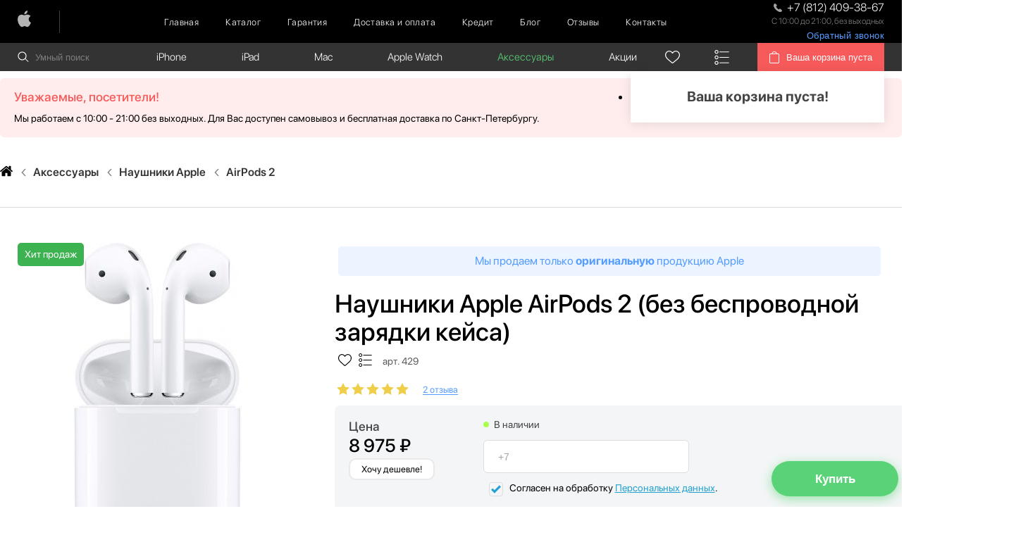

--- FILE ---
content_type: text/html; charset=utf-8
request_url: https://spb-apple.ru/apple-airpods-2
body_size: 44146
content:
<!DOCTYPE html>
<!--[if IE]><![endif]-->
<!--[if IE 8 ]><html dir="ltr" lang="ru" class="ie8"><![endif]-->
<!--[if IE 9 ]><html dir="ltr" lang="ru" class="ie9"><![endif]-->
<!--[if (gt IE 9)|!(IE)]><!-->
<html dir="ltr" lang="ru">
<!--<![endif]-->
<head>
<meta charset="UTF-8" />
<meta name="viewport" content="width=device-width, initial-scale=1">
<meta http-equiv="X-UA-Compatible" content="IE=edge">

  <meta name="yandex-verification" content="ae8d3e6a85cc4167" />
	<meta name="google-site-verification" content="PsXItUcsPJ7AOG55cepAyERA6PGSA3In7MTO-i6SWc4">
<title>Наушники Apple AirPods 2 (без беспроводной зарядки кейса) купить по цене 8 975 ₽</title>
			
<base href="https://spb-apple.ru/" />
<meta name="description" content="Наушники Apple AirPods 2 (без беспроводной зарядки кейса) заказать со скидкой в СПб. Оригинальный Наушники Apple AirPods 2 (без беспроводной зарядки кейса) купить по цене 8 975 ₽. ✅ Доставка за 3 часа бесплатно! ✅ Официальная гарантия!" />
			<link href="https://spb-apple.ru/apple-airpods-2" rel="canonical" />
	<script src="//spb-apple.ru/libs/jquery/dist/jquery.min.js"></script>

<link href="//spb-apple.ru/catalog/view/javascript/bootstrap/css/bootstrap.min.css" rel="stylesheet" media="screen" />
<script src="//spb-apple.ru/catalog/view/javascript/bootstrap/js/bootstrap.min.js" async></script>
<link href="//spb-apple.ru/catalog/view/theme/applemagic/stylesheet/stylesheet.css" rel="stylesheet" media="screen">
<script src="//spb-apple.ru/catalog/view/javascript/common.js" async></script>
<link rel="icon" href="https://spb-apple.ru/image/catalog/favic.png">

<link rel="stylesheet" href="css/header.css" media="screen">


  	<!-- Google Tag Manager -->
	<script>(function(w,d,s,l,i){w[l]=w[l]||[];w[l].push({'gtm.start':
		new Date().getTime(),event:'gtm.js'});var f=d.getElementsByTagName(s)[0],
						j=d.createElement(s),dl=l!='dataLayer'?'&l='+l:'';j.async=true;j.src=
						'https://www.googletagmanager.com/gtm.js?id='+i+dl;f.parentNode.insertBefore(j,f);
						})(window,document,'script','dataLayer','GTM-52Z9KWC');</script>
	<!-- End Google Tag Manager -->


</head>
<body class="product-product product-page">
<!-- Google Tag Manager (noscript) -->
<noscript><iframe src="https://www.googletagmanager.com/ns.html?id=GTM-52Z9KWC"
									height="0" width="0" style="display:none;visibility:hidden"></iframe></noscript>
<!-- End Google Tag Manager (noscript) -->
<div class="preloader"></div>
    <header class="header">
        <div class="mobile_menu">
            <span>Меню:</span>
            <div class="burger-container-open">
                <div class="burger">
                    <span> &nbsp;</span>
                    <span> &nbsp;</span>
                    <span> &nbsp;</span>
                </div>
            </div>
            <div class="mobile_position">
																		<nav class="left_mobile">
												<ul>
																														<li><a href="https://spb-apple.ru">Главная</a></li>
																														<li><a href="/categories/">Каталог</a></li>
																														<li><a href="https://spb-apple.ru/garantii">Гарантия</a></li>
																														<li><a href="https://spb-apple.ru/delivery">Доставка и оплата</a></li>
																														<li><a href="/credit/">Кредит</a></li>
																														<li><a href="/blog/">Блог</a></li>
																														<li><a href="https://spb-apple.ru/review/">Отзывы</a></li>
																														<li><a href="https://spb-apple.ru/contacts/">Контакты</a></li>
																										</ul>
										</nav>
																										<nav class="right_mobile">
												<ul>
																												<li><a href="https://spb-apple.ru/smartphones_iphone/">iPhone</a>
																																<span class="arrow"></span>
																<div class="sub_search_overlay">
																<ul class="sub_search_menu">
																
																	<li>
																		<a href="https://spb-apple.ru/smartphones_iphone/iphone-17-pro-max-/">Apple iPhone 17 Pro Max </a>
																	</li>

																
																	<li>
																		<a href="https://spb-apple.ru/smartphones_iphone/iphone-17-pro-/">Apple iPhone 17 Pro </a>
																	</li>

																
																	<li>
																		<a href="https://spb-apple.ru/smartphones_iphone/iphone-17-air/">Apple iPhone 17 Air</a>
																	</li>

																
																	<li>
																		<a href="https://spb-apple.ru/smartphones_iphone/iphone-17/">Apple iPhone 17</a>
																	</li>

																
																	<li>
																		<a href="https://spb-apple.ru/smartphones_iphone/apple-iphone-16-pro-max/">Apple iPhone 16 Pro Max</a>
																	</li>

																
																	<li>
																		<a href="https://spb-apple.ru/smartphones_iphone/apple-iphone-16-pro/">Apple iPhone 16 Pro </a>
																	</li>

																
																	<li>
																		<a href="https://spb-apple.ru/smartphones_iphone/apple-iphone-16-plus/">Apple iPhone 16 Plus</a>
																	</li>

																
																	<li>
																		<a href="https://spb-apple.ru/smartphones_iphone/apple-iphone-16/">Apple iPhone 16 </a>
																	</li>

																
																	<li>
																		<a href="https://spb-apple.ru/smartphones_iphone/iphone-16e/">Apple iPhone 16E</a>
																	</li>

																
																	<li>
																		<a href="https://spb-apple.ru/smartphones_iphone/apple-iphone-15-pro-max/">Apple iPhone 15 Pro Max</a>
																	</li>

																
																	<li>
																		<a href="https://spb-apple.ru/smartphones_iphone/apple-iphone-15-pro/">Apple iPhone 15 Pro</a>
																	</li>

																
																	<li>
																		<a href="https://spb-apple.ru/smartphones_iphone/apple-iphone-15-plus/">Apple iPhone 15 Plus</a>
																	</li>

																
																	<li>
																		<a href="https://spb-apple.ru/smartphones_iphone/apple-iphone-15/">Apple iPhone 15</a>
																	</li>

																
																	<li>
																		<a href="https://spb-apple.ru/smartphones_iphone/iphone-14-pro-max/">Apple iPhone 14 Pro Max</a>
																	</li>

																
																	<li>
																		<a href="https://spb-apple.ru/smartphones_iphone/iphone-14-plus/">Apple iPhone 14 Plus</a>
																	</li>

																
																	<li>
																		<a href="https://spb-apple.ru/smartphones_iphone/iphone-14-pro-/">Apple iPhone 14 Pro </a>
																	</li>

																
																	<li>
																		<a href="https://spb-apple.ru/smartphones_iphone/iphone-14/">Apple iPhone 14</a>
																	</li>

																
																	<li>
																		<a href="https://spb-apple.ru/smartphones_iphone/apple-iphone-se-2022/">Apple iPhone SE 2022</a>
																	</li>

																
																	<li>
																		<a href="https://spb-apple.ru/smartphones_iphone/iphone-13-pro-max/">Apple iPhone 13 Pro Max</a>
																	</li>

																
																	<li>
																		<a href="https://spb-apple.ru/smartphones_iphone/apple-iphone-13-pro/">Apple iPhone 13 Pro</a>
																	</li>

																
																	<li>
																		<a href="https://spb-apple.ru/smartphones_iphone/apple-iphone-13/">Apple iPhone 13</a>
																	</li>

																
																	<li>
																		<a href="https://spb-apple.ru/smartphones_iphone/apple-iphone-13-mini/">Apple iPhone 13 mini</a>
																	</li>

																
																	<li>
																		<a href="https://spb-apple.ru/smartphones_iphone/apple-iphone-12-pro-max/">Apple iPhone 12 Pro Max</a>
																	</li>

																
																	<li>
																		<a href="https://spb-apple.ru/smartphones_iphone/apple-iphone-12-pro/">Apple iPhone 12 Pro</a>
																	</li>

																
																	<li>
																		<a href="https://spb-apple.ru/smartphones_iphone/apple-iphone-12/">Apple iPhone 12</a>
																	</li>

																
																	<li>
																		<a href="https://spb-apple.ru/smartphones_iphone/apple-iphone-12-mini/">Apple iPhone 12 mini</a>
																	</li>

																
																	<li>
																		<a href="https://spb-apple.ru/smartphones_iphone/apple-iphone-11-pro-max/">Apple iPhone 11 Pro Max</a>
																	</li>

																
																	<li>
																		<a href="https://spb-apple.ru/smartphones_iphone/apple-iphone-11-pro/">Apple iPhone 11 Pro</a>
																	</li>

																
																	<li>
																		<a href="https://spb-apple.ru/smartphones_iphone/apple-iphone-11/">Apple iPhone 11</a>
																	</li>

																
																	<li>
																		<a href="https://spb-apple.ru/smartphones_iphone/iphone-xs-max/">Apple iPhone XS Max</a>
																	</li>

																
																	<li>
																		<a href="https://spb-apple.ru/smartphones_iphone/iphone-xs/">Apple iPhone XS </a>
																	</li>

																
																	<li>
																		<a href="https://spb-apple.ru/smartphones_iphone/iphone-xr/">Apple iPhone XR</a>
																	</li>

																
																	<li>
																		<a href="https://spb-apple.ru/smartphones_iphone/iphone_x/">Apple iPhone X</a>
																	</li>

																
																	<li>
																		<a href="https://spb-apple.ru/smartphones_iphone/iphone-8-plus/">Apple iPhone 8 Plus</a>
																	</li>

																
																	<li>
																		<a href="https://spb-apple.ru/smartphones_iphone/iphone-8/">Apple iPhone 8</a>
																	</li>

																
																	<li>
																		<a href="https://spb-apple.ru/smartphones_iphone/iphone-7-plus/">Apple iPhone 7 Plus</a>
																	</li>

																
																	<li>
																		<a href="https://spb-apple.ru/smartphones_iphone/iphone-7/">Apple iPhone 7</a>
																	</li>

																
																	<li>
																		<a href="https://spb-apple.ru/smartphones_iphone/iphone-6s-plus/">Apple iPhone 6s Plus</a>
																	</li>

																
																	<li>
																		<a href="https://spb-apple.ru/smartphones_iphone/iphone-6s/">Apple iPhone 6s</a>
																	</li>

																
																	<li>
																		<a href="https://spb-apple.ru/smartphones_iphone/iphone-se-2020/">Apple iPhone SE 2020</a>
																	</li>

																
																	<li>
																		<a href="https://spb-apple.ru/smartphones_iphone/apple-iphone-se/">Apple iPhone SE</a>
																	</li>

																
																	<li>
																		<a href="https://spb-apple.ru/smartphones_iphone/apple-iphone-6/">Apple iPhone 6</a>
																	</li>

																
																	<li>
																		<a href="https://spb-apple.ru/smartphones_iphone/apple-iphone-5s/">Apple iPhone 5S</a>
																	</li>

																																</ul>
																</div>
																															</li>
																												<li><a href="https://spb-apple.ru/tablets_ipad/">iPad</a>
																																<span class="arrow"></span>
																<div class="sub_search_overlay">
																<ul class="sub_search_menu">
																
																	<li>
																		<a href="https://spb-apple.ru/tablets_ipad/ipad-10-9-2022/">iPad 10.9 (2022)</a>
																	</li>

																
																	<li>
																		<a href="https://spb-apple.ru/tablets_ipad/ipad-air-2020/">iPad Air (2020)</a>
																	</li>

																
																	<li>
																		<a href="https://spb-apple.ru/tablets_ipad/ipad-air-2022/">iPad Air (2022)</a>
																	</li>

																
																	<li>
																		<a href="https://spb-apple.ru/tablets_ipad/ipad-air-11-m2--2024-/">iPad Air 11 M2 (2024)</a>
																	</li>

																
																	<li>
																		<a href="https://spb-apple.ru/tablets_ipad/ipad-air-13-m2--2024-/">iPad Air 13 M2 (2024)</a>
																	</li>

																
																	<li>
																		<a href="https://spb-apple.ru/tablets_ipad/ipad-mini-6-2021/">iPad Mini 6 (2021)</a>
																	</li>

																
																	<li>
																		<a href="https://spb-apple.ru/tablets_ipad/ipad-pro-11-m2-2022/">iPad Pro 11 M2 (2022)</a>
																	</li>

																
																	<li>
																		<a href="https://spb-apple.ru/tablets_ipad/ipad-pro-11--m1-/">iPad Pro 11 М1 (2021)</a>
																	</li>

																
																	<li>
																		<a href="https://spb-apple.ru/tablets_ipad/ipad-pro-12-9-m1-2022/">iPad Pro 12.9 M2 (2022)</a>
																	</li>

																
																	<li>
																		<a href="https://spb-apple.ru/tablets_ipad/ipad-pro-12-9--m1-/">iPad Pro 12.9 М1 (2021)</a>
																	</li>

																
																	<li>
																		<a href="https://spb-apple.ru/tablets_ipad/-ipad-10-2/">iPad 10.2 (2021)</a>
																	</li>

																
																	<li>
																		<a href="https://spb-apple.ru/tablets_ipad/apple-pencil/">Apple Pencil</a>
																	</li>

																																</ul>
																</div>
																															</li>
																												<li><a href="https://spb-apple.ru/noutbuki-macbook/">Mac</a>
																																<span class="arrow"></span>
																<div class="sub_search_overlay">
																<ul class="sub_search_menu">
																
																	<li>
																		<a href="https://spb-apple.ru/noutbuki-macbook/apple-macbook-air/">Apple Macbook Air</a>
																	</li>

																
																	<li>
																		<a href="https://spb-apple.ru/noutbuki-macbook/imac-24/">iMac 24</a>
																	</li>

																
																	<li>
																		<a href="https://spb-apple.ru/noutbuki-macbook/apple-macbook-pro/">Apple Macbook Pro</a>
																	</li>

																
																	<li>
																		<a href="https://spb-apple.ru/noutbuki-macbook/mac-mini/">Mac mini</a>
																	</li>

																																</ul>
																</div>
																															</li>
																												<li><a href="https://spb-apple.ru/watch/">Apple Watch</a>
																																<span class="arrow"></span>
																<div class="sub_search_overlay">
																<ul class="sub_search_menu">
																
																	<li>
																		<a href="https://spb-apple.ru/watch/apple-watch-series-10/">Apple Watch Series 10</a>
																	</li>

																
																	<li>
																		<a href="https://spb-apple.ru/watch/apple-watch-series-11/">Apple Watch Series 11</a>
																	</li>

																
																	<li>
																		<a href="https://spb-apple.ru/watch/apple-watch-ultra-3/">Apple Watch Ultra 3</a>
																	</li>

																
																	<li>
																		<a href="https://spb-apple.ru/watch/apple-watch-ultra-2/">Apple Watch Ultra 2</a>
																	</li>

																
																	<li>
																		<a href="https://spb-apple.ru/watch/watch-ultra/">Apple Watch Ultra</a>
																	</li>

																
																	<li>
																		<a href="https://spb-apple.ru/watch/apple-watch-se-2023/">Apple Watch SE 2023</a>
																	</li>

																
																	<li>
																		<a href="https://spb-apple.ru/watch/apple-watch-series-9/">Apple Watch Series 9 </a>
																	</li>

																
																	<li>
																		<a href="https://spb-apple.ru/watch/watch-series-se-2022/">Apple Watch SE 2022</a>
																	</li>

																
																	<li>
																		<a href="https://spb-apple.ru/watch/watch-series-8/">Apple Watch Series 8</a>
																	</li>

																
																	<li>
																		<a href="https://spb-apple.ru/watch/watch-se/">Apple Watch SE </a>
																	</li>

																
																	<li>
																		<a href="https://spb-apple.ru/watch/watch-series-7/">Apple Watch Series 7</a>
																	</li>

																
																	<li>
																		<a href="https://spb-apple.ru/watch/watch-series-6/">Apple Watch Series 6</a>
																	</li>

																
																	<li>
																		<a href="https://spb-apple.ru/watch/watch-series-5/">Apple Watch Series 5</a>
																	</li>

																
																	<li>
																		<a href="https://spb-apple.ru/watch/watch-series-4/">Apple Watch Series 4</a>
																	</li>

																
																	<li>
																		<a href="https://spb-apple.ru/watch/watch-series-3/">Apple Watch Series 3</a>
																	</li>

																																</ul>
																</div>
																															</li>
																												<li><a href="https://spb-apple.ru/aksessuari/">Аксессуары </a>
																																<span class="arrow"></span>
																<div class="sub_search_overlay">
																<ul class="sub_search_menu">
																
																	<li>
																		<a href="https://spb-apple.ru/aksessuari/apple-magic/">Apple Magic Mouse</a>
																	</li>

																
																	<li>
																		<a href="https://spb-apple.ru/aksessuari/apple-tv/">Apple TV</a>
																	</li>

																
																	<li>
																		<a href="https://spb-apple.ru/aksessuari/gopro/">GoPro</a>
																	</li>

																
																	<li>
																		<a href="https://spb-apple.ru/aksessuari/magic-keyboard/">Magic Keyboard </a>
																	</li>

																
																	<li>
																		<a href="https://spb-apple.ru/aksessuari/igrovie-konsoli/">Игровые консоли</a>
																	</li>

																
																	<li>
																		<a href="https://spb-apple.ru/aksessuari/smart-metka/">Смарт-метка</a>
																	</li>

																
																	<li>
																		<a href="https://spb-apple.ru/aksessuari/tehnika-dyson/">Техника Dyson</a>
																	</li>

																
																	<li>
																		<a href="https://spb-apple.ru/aksessuari/umnie-kolonki/">Умные колонки</a>
																	</li>

																
																	<li>
																		<a href="https://spb-apple.ru/aksessuari/naushniki/">Наушники Apple </a>
																	</li>

																
																	<li>
																		<a href="https://spb-apple.ru/aksessuari/apple-homepod-mini/">Apple HomePod Mini</a>
																	</li>

																
																	<li>
																		<a href="https://spb-apple.ru/aksessuari/apple-homepod-2/">Apple HomePod 2</a>
																	</li>

																
																	<li>
																		<a href="https://spb-apple.ru/aksessuari/zashhitnie-stekla-/">Защитные стекла</a>
																	</li>

																
																	<li>
																		<a href="https://spb-apple.ru/aksessuari/chehli-/">Чехлы</a>
																	</li>

																
																	<li>
																		<a href="https://spb-apple.ru/aksessuari/zarjadnie-ustrojstva/">Зарядные устройства</a>
																	</li>

																
																	<li>
																		<a href="https://spb-apple.ru/aksessuari/kabeli-i-perehodniki/">Кабели и переходники</a>
																	</li>

																
																	<li>
																		<a href="https://spb-apple.ru/aksessuari/besprovodnie-zarjadnie-ustrojstva/">Беспроводные зарядные устройства</a>
																	</li>

																
																	<li>
																		<a href="https://spb-apple.ru/aksessuari/powerbank/">PowerBank</a>
																	</li>

																
																	<li>
																		<a href="https://spb-apple.ru/aksessuari/remeshki-/">Ремешки </a>
																	</li>

																																</ul>
																</div>
																															</li>
																												<li><a href="https://spb-apple.ru/special/">Акции</a>
																															</li>
																									</ul>
										</nav>
								            </div>
        </div>
        <div class="top_scroll" style="position: relative;">
            <div class="top_menu">
                <div class="container">
                    <div class="row">
                        <div class="col-lg-12">
                            <div class="top_menu_position">
																																		<a href="https://spb-apple.ru/" class="logo"><img src="https://spb-apple.ru/image/catalog/Apple-Apple.png" title="SPB:APPLE" alt="SPB:APPLE" /></a>
																                                <nav class="menu basket_back">
                                    <ul>
                                        <li><a href="">Назад к каталогу</a></li>
                                    </ul>
                                </nav>
																																		<nav class="menu">
																				<ul>
																																														<li><a href="https://spb-apple.ru">Главная</a></li>
																																														<li><a href="/categories/">Каталог</a></li>
																																														<li><a href="https://spb-apple.ru/garantii">Гарантия</a></li>
																																														<li><a href="https://spb-apple.ru/delivery">Доставка и оплата</a></li>
																																														<li><a href="/credit/">Кредит</a></li>
																																														<li><a href="/blog/">Блог</a></li>
																																														<li><a href="https://spb-apple.ru/review/">Отзывы</a></li>
																																														<li><a href="https://spb-apple.ru/contacts/">Контакты</a></li>
																																										</ul>
																		</nav>
																                                <div class="burger_top">
                                    <div class="top_phone">
                                        <a href="tel:+7(812)409-38-67" class="telephone" onclick="VK.Goal('conversion')"><img src="img/svg/phone_top.svg" alt=""> <span class="roistat_phone telephone">+7 (812) 409-38-67</span></a>
                                        <p>С 10:00 до 21:00, без выходных</p>
																			<button class="back-call__btn" id="back_call__btn">Обратный звонок</button>
                                    </div>
                                    <div class="burger-container">
                                        <div class="burger">
                                            <span> &nbsp;</span>
                                            <span> &nbsp;</span>
                                            <span> &nbsp;</span>
                                        </div>
                                    </div>
                                </div>
                            </div>
                        </div>
                    </div>
                </div>
            </div>

        </div>
    </header>

    <div class="second_menu" style="z-index: 30; left: 0; right: 0;">
        <div class="container">
            <div class="row">
                <div class="col-lg-12">
                    <div class="second_position">
                        <div class="search_overlay">
                            <div class="search_field">
                                <form class="search">
                                    <img src="img/svg/search_top.svg" alt="">
                                    <input onkeyup="smart_search(this.value);" onfocus="smart_search(this.value);" type="text" id="search" class="not_active" placeholder="Умный поиск" autocomplete="off">
                                </form>
                            </div>
                            <div class="search_result">

                            </div>
                        </div>
																										<nav class="search_menu">
																<ul>
																																				<li class=""><a href="https://spb-apple.ru/smartphones_iphone/">iPhone</a>
																			
																			<div class="sub_search_overlay">
																			<ul class="sub_search_menu">
																			
																				<li>
																					<a href="https://spb-apple.ru/smartphones_iphone/iphone-17-pro-max-/">Apple iPhone 17 Pro Max </a>
																				</li>

																			
																				<li>
																					<a href="https://spb-apple.ru/smartphones_iphone/iphone-17-pro-/">Apple iPhone 17 Pro </a>
																				</li>

																			
																				<li>
																					<a href="https://spb-apple.ru/smartphones_iphone/iphone-17-air/">Apple iPhone 17 Air</a>
																				</li>

																			
																				<li>
																					<a href="https://spb-apple.ru/smartphones_iphone/iphone-17/">Apple iPhone 17</a>
																				</li>

																			
																				<li>
																					<a href="https://spb-apple.ru/smartphones_iphone/apple-iphone-16-pro-max/">Apple iPhone 16 Pro Max</a>
																				</li>

																			
																				<li>
																					<a href="https://spb-apple.ru/smartphones_iphone/apple-iphone-16-pro/">Apple iPhone 16 Pro </a>
																				</li>

																			
																				<li>
																					<a href="https://spb-apple.ru/smartphones_iphone/apple-iphone-16-plus/">Apple iPhone 16 Plus</a>
																				</li>

																			
																				<li>
																					<a href="https://spb-apple.ru/smartphones_iphone/apple-iphone-16/">Apple iPhone 16 </a>
																				</li>

																			
																				<li>
																					<a href="https://spb-apple.ru/smartphones_iphone/iphone-16e/">Apple iPhone 16E</a>
																				</li>

																			
																				<li>
																					<a href="https://spb-apple.ru/smartphones_iphone/apple-iphone-15-pro-max/">Apple iPhone 15 Pro Max</a>
																				</li>

																			
																				<li>
																					<a href="https://spb-apple.ru/smartphones_iphone/apple-iphone-15-pro/">Apple iPhone 15 Pro</a>
																				</li>

																			
																				<li>
																					<a href="https://spb-apple.ru/smartphones_iphone/apple-iphone-15-plus/">Apple iPhone 15 Plus</a>
																				</li>

																			
																				<li>
																					<a href="https://spb-apple.ru/smartphones_iphone/apple-iphone-15/">Apple iPhone 15</a>
																				</li>

																			
																				<li>
																					<a href="https://spb-apple.ru/smartphones_iphone/iphone-14-pro-max/">Apple iPhone 14 Pro Max</a>
																				</li>

																			
																				<li>
																					<a href="https://spb-apple.ru/smartphones_iphone/iphone-14-plus/">Apple iPhone 14 Plus</a>
																				</li>

																			
																				<li>
																					<a href="https://spb-apple.ru/smartphones_iphone/iphone-14-pro-/">Apple iPhone 14 Pro </a>
																				</li>

																			
																				<li>
																					<a href="https://spb-apple.ru/smartphones_iphone/iphone-14/">Apple iPhone 14</a>
																				</li>

																			
																				<li>
																					<a href="https://spb-apple.ru/smartphones_iphone/apple-iphone-se-2022/">Apple iPhone SE 2022</a>
																				</li>

																			
																				<li>
																					<a href="https://spb-apple.ru/smartphones_iphone/iphone-13-pro-max/">Apple iPhone 13 Pro Max</a>
																				</li>

																			
																				<li>
																					<a href="https://spb-apple.ru/smartphones_iphone/apple-iphone-13-pro/">Apple iPhone 13 Pro</a>
																				</li>

																			
																				<li>
																					<a href="https://spb-apple.ru/smartphones_iphone/apple-iphone-13/">Apple iPhone 13</a>
																				</li>

																			
																				<li>
																					<a href="https://spb-apple.ru/smartphones_iphone/apple-iphone-13-mini/">Apple iPhone 13 mini</a>
																				</li>

																			
																				<li>
																					<a href="https://spb-apple.ru/smartphones_iphone/apple-iphone-12-pro-max/">Apple iPhone 12 Pro Max</a>
																				</li>

																			
																				<li>
																					<a href="https://spb-apple.ru/smartphones_iphone/apple-iphone-12-pro/">Apple iPhone 12 Pro</a>
																				</li>

																			
																				<li>
																					<a href="https://spb-apple.ru/smartphones_iphone/apple-iphone-12/">Apple iPhone 12</a>
																				</li>

																			
																				<li>
																					<a href="https://spb-apple.ru/smartphones_iphone/apple-iphone-12-mini/">Apple iPhone 12 mini</a>
																				</li>

																			
																				<li>
																					<a href="https://spb-apple.ru/smartphones_iphone/apple-iphone-11-pro-max/">Apple iPhone 11 Pro Max</a>
																				</li>

																			
																				<li>
																					<a href="https://spb-apple.ru/smartphones_iphone/apple-iphone-11-pro/">Apple iPhone 11 Pro</a>
																				</li>

																			
																				<li>
																					<a href="https://spb-apple.ru/smartphones_iphone/apple-iphone-11/">Apple iPhone 11</a>
																				</li>

																			
																				<li>
																					<a href="https://spb-apple.ru/smartphones_iphone/iphone-xs-max/">Apple iPhone XS Max</a>
																				</li>

																			
																				<li>
																					<a href="https://spb-apple.ru/smartphones_iphone/iphone-xs/">Apple iPhone XS </a>
																				</li>

																			
																				<li>
																					<a href="https://spb-apple.ru/smartphones_iphone/iphone-xr/">Apple iPhone XR</a>
																				</li>

																			
																				<li>
																					<a href="https://spb-apple.ru/smartphones_iphone/iphone_x/">Apple iPhone X</a>
																				</li>

																			
																				<li>
																					<a href="https://spb-apple.ru/smartphones_iphone/iphone-8-plus/">Apple iPhone 8 Plus</a>
																				</li>

																			
																				<li>
																					<a href="https://spb-apple.ru/smartphones_iphone/iphone-8/">Apple iPhone 8</a>
																				</li>

																			
																				<li>
																					<a href="https://spb-apple.ru/smartphones_iphone/iphone-7-plus/">Apple iPhone 7 Plus</a>
																				</li>

																			
																				<li>
																					<a href="https://spb-apple.ru/smartphones_iphone/iphone-7/">Apple iPhone 7</a>
																				</li>

																			
																				<li>
																					<a href="https://spb-apple.ru/smartphones_iphone/iphone-6s-plus/">Apple iPhone 6s Plus</a>
																				</li>

																			
																				<li>
																					<a href="https://spb-apple.ru/smartphones_iphone/iphone-6s/">Apple iPhone 6s</a>
																				</li>

																			
																				<li>
																					<a href="https://spb-apple.ru/smartphones_iphone/iphone-se-2020/">Apple iPhone SE 2020</a>
																				</li>

																			
																				<li>
																					<a href="https://spb-apple.ru/smartphones_iphone/apple-iphone-se/">Apple iPhone SE</a>
																				</li>

																			
																				<li>
																					<a href="https://spb-apple.ru/smartphones_iphone/apple-iphone-6/">Apple iPhone 6</a>
																				</li>

																			
																				<li>
																					<a href="https://spb-apple.ru/smartphones_iphone/apple-iphone-5s/">Apple iPhone 5S</a>
																				</li>

																																						</ul>
																			</div>
																																						</li>
																																				<li class=""><a href="https://spb-apple.ru/tablets_ipad/">iPad</a>
																			
																			<div class="sub_search_overlay">
																			<ul class="sub_search_menu">
																			
																				<li>
																					<a href="https://spb-apple.ru/tablets_ipad/ipad-10-9-2022/">iPad 10.9 (2022)</a>
																				</li>

																			
																				<li>
																					<a href="https://spb-apple.ru/tablets_ipad/ipad-air-2020/">iPad Air (2020)</a>
																				</li>

																			
																				<li>
																					<a href="https://spb-apple.ru/tablets_ipad/ipad-air-2022/">iPad Air (2022)</a>
																				</li>

																			
																				<li>
																					<a href="https://spb-apple.ru/tablets_ipad/ipad-air-11-m2--2024-/">iPad Air 11 M2 (2024)</a>
																				</li>

																			
																				<li>
																					<a href="https://spb-apple.ru/tablets_ipad/ipad-air-13-m2--2024-/">iPad Air 13 M2 (2024)</a>
																				</li>

																			
																				<li>
																					<a href="https://spb-apple.ru/tablets_ipad/ipad-mini-6-2021/">iPad Mini 6 (2021)</a>
																				</li>

																			
																				<li>
																					<a href="https://spb-apple.ru/tablets_ipad/ipad-pro-11-m2-2022/">iPad Pro 11 M2 (2022)</a>
																				</li>

																			
																				<li>
																					<a href="https://spb-apple.ru/tablets_ipad/ipad-pro-11--m1-/">iPad Pro 11 М1 (2021)</a>
																				</li>

																			
																				<li>
																					<a href="https://spb-apple.ru/tablets_ipad/ipad-pro-12-9-m1-2022/">iPad Pro 12.9 M2 (2022)</a>
																				</li>

																			
																				<li>
																					<a href="https://spb-apple.ru/tablets_ipad/ipad-pro-12-9--m1-/">iPad Pro 12.9 М1 (2021)</a>
																				</li>

																			
																				<li>
																					<a href="https://spb-apple.ru/tablets_ipad/-ipad-10-2/">iPad 10.2 (2021)</a>
																				</li>

																			
																				<li>
																					<a href="https://spb-apple.ru/tablets_ipad/apple-pencil/">Apple Pencil</a>
																				</li>

																																						</ul>
																			</div>
																																						</li>
																																				<li class=""><a href="https://spb-apple.ru/noutbuki-macbook/">Mac</a>
																			
																			<div class="sub_search_overlay">
																			<ul class="sub_search_menu">
																			
																				<li>
																					<a href="https://spb-apple.ru/noutbuki-macbook/apple-macbook-air/">Apple Macbook Air</a>
																				</li>

																			
																				<li>
																					<a href="https://spb-apple.ru/noutbuki-macbook/imac-24/">iMac 24</a>
																				</li>

																			
																				<li>
																					<a href="https://spb-apple.ru/noutbuki-macbook/apple-macbook-pro/">Apple Macbook Pro</a>
																				</li>

																			
																				<li>
																					<a href="https://spb-apple.ru/noutbuki-macbook/mac-mini/">Mac mini</a>
																				</li>

																																						</ul>
																			</div>
																																						</li>
																																				<li class=""><a href="https://spb-apple.ru/watch/">Apple Watch</a>
																			
																			<div class="sub_search_overlay">
																			<ul class="sub_search_menu">
																			
																				<li>
																					<a href="https://spb-apple.ru/watch/apple-watch-series-10/">Apple Watch Series 10</a>
																				</li>

																			
																				<li>
																					<a href="https://spb-apple.ru/watch/apple-watch-series-11/">Apple Watch Series 11</a>
																				</li>

																			
																				<li>
																					<a href="https://spb-apple.ru/watch/apple-watch-ultra-3/">Apple Watch Ultra 3</a>
																				</li>

																			
																				<li>
																					<a href="https://spb-apple.ru/watch/apple-watch-ultra-2/">Apple Watch Ultra 2</a>
																				</li>

																			
																				<li>
																					<a href="https://spb-apple.ru/watch/watch-ultra/">Apple Watch Ultra</a>
																				</li>

																			
																				<li>
																					<a href="https://spb-apple.ru/watch/apple-watch-se-2023/">Apple Watch SE 2023</a>
																				</li>

																			
																				<li>
																					<a href="https://spb-apple.ru/watch/apple-watch-series-9/">Apple Watch Series 9 </a>
																				</li>

																			
																				<li>
																					<a href="https://spb-apple.ru/watch/watch-series-se-2022/">Apple Watch SE 2022</a>
																				</li>

																			
																				<li>
																					<a href="https://spb-apple.ru/watch/watch-series-8/">Apple Watch Series 8</a>
																				</li>

																			
																				<li>
																					<a href="https://spb-apple.ru/watch/watch-se/">Apple Watch SE </a>
																				</li>

																			
																				<li>
																					<a href="https://spb-apple.ru/watch/watch-series-7/">Apple Watch Series 7</a>
																				</li>

																			
																				<li>
																					<a href="https://spb-apple.ru/watch/watch-series-6/">Apple Watch Series 6</a>
																				</li>

																			
																				<li>
																					<a href="https://spb-apple.ru/watch/watch-series-5/">Apple Watch Series 5</a>
																				</li>

																			
																				<li>
																					<a href="https://spb-apple.ru/watch/watch-series-4/">Apple Watch Series 4</a>
																				</li>

																			
																				<li>
																					<a href="https://spb-apple.ru/watch/watch-series-3/">Apple Watch Series 3</a>
																				</li>

																																						</ul>
																			</div>
																																						</li>
																																				<li class="active"><a href="https://spb-apple.ru/aksessuari/">Аксессуары </a>
																			
																			<div class="sub_search_overlay">
																			<ul class="sub_search_menu">
																			
																				<li>
																					<a href="https://spb-apple.ru/aksessuari/apple-magic/">Apple Magic Mouse</a>
																				</li>

																			
																				<li>
																					<a href="https://spb-apple.ru/aksessuari/apple-tv/">Apple TV</a>
																				</li>

																			
																				<li>
																					<a href="https://spb-apple.ru/aksessuari/gopro/">GoPro</a>
																				</li>

																			
																				<li>
																					<a href="https://spb-apple.ru/aksessuari/magic-keyboard/">Magic Keyboard </a>
																				</li>

																			
																				<li>
																					<a href="https://spb-apple.ru/aksessuari/igrovie-konsoli/">Игровые консоли</a>
																				</li>

																			
																				<li>
																					<a href="https://spb-apple.ru/aksessuari/smart-metka/">Смарт-метка</a>
																				</li>

																			
																				<li>
																					<a href="https://spb-apple.ru/aksessuari/tehnika-dyson/">Техника Dyson</a>
																				</li>

																			
																				<li>
																					<a href="https://spb-apple.ru/aksessuari/umnie-kolonki/">Умные колонки</a>
																				</li>

																			
																				<li>
																					<a href="https://spb-apple.ru/aksessuari/naushniki/">Наушники Apple </a>
																				</li>

																			
																				<li>
																					<a href="https://spb-apple.ru/aksessuari/apple-homepod-mini/">Apple HomePod Mini</a>
																				</li>

																			
																				<li>
																					<a href="https://spb-apple.ru/aksessuari/apple-homepod-2/">Apple HomePod 2</a>
																				</li>

																			
																				<li>
																					<a href="https://spb-apple.ru/aksessuari/zashhitnie-stekla-/">Защитные стекла</a>
																				</li>

																			
																				<li>
																					<a href="https://spb-apple.ru/aksessuari/chehli-/">Чехлы</a>
																				</li>

																			
																				<li>
																					<a href="https://spb-apple.ru/aksessuari/zarjadnie-ustrojstva/">Зарядные устройства</a>
																				</li>

																			
																				<li>
																					<a href="https://spb-apple.ru/aksessuari/kabeli-i-perehodniki/">Кабели и переходники</a>
																				</li>

																			
																				<li>
																					<a href="https://spb-apple.ru/aksessuari/besprovodnie-zarjadnie-ustrojstva/">Беспроводные зарядные устройства</a>
																				</li>

																			
																				<li>
																					<a href="https://spb-apple.ru/aksessuari/powerbank/">PowerBank</a>
																				</li>

																			
																				<li>
																					<a href="https://spb-apple.ru/aksessuari/remeshki-/">Ремешки </a>
																				</li>

																																						</ul>
																			</div>
																																						</li>
																																				<li class=""><a href="https://spb-apple.ru/special/">Акции</a>
																																						</li>
																																	</ul>
														</nav>
												                        <a href="https://spb-apple.ru/wishlist/" class="common_button_header common_button_wishlist" title="Избранное">
                            <span class="total_wishlist" style="display:none">0</span>
                            <img width="21px" src="img/heart_top.svg" alt="">
                        </a>


                        <a href="https://spb-apple.ru/compare/" class="common_button_header common_button_compare" title="Сравнение">
                            <span class="total_compare" style="display:none">0</span>
                            <img width="21px"  src="img/compare_top.svg" alt="">
                        </a>
												<div id="cart" class="basket_overlay">
  <button type="button" id="basket_button" data-toggle="dropdown" data-loading-text="Загрузка..." class="dropdown-toggle "><img src="img/svg/basket_top.svg" alt=""><span id="cart-total">Ваша корзина пуста<strong class="hidden">0</strong></span></button>
  <ul id="basket_container" class="dropdown-menu">
        <li id="basket_not">
      <p>Ваша корзина пуста!</p>
    </li>
      </ul>
</div>
                    </div>
                </div>
            </div>
        </div>
    </div>


<div class="top_breadcrumb">
	<div class="container">

        <div class="quarantine__wrapper quarantine__wrapper--no-border">
            <div class="main_container">
                <div class="quarantine">
                    <div class="quarantine__notice">
                        <div class="quarantine__title">Уважаемые, посетители!</div>
                        <div class="quarantine__text">Мы работаем с 10:00 - 21:00 без выходных.
                            Для Вас доступен самовывоз и бесплатная доставка по Санкт-Петербургу.</div>
                    </div>
                </div>
            </div>
        </div>

		<div class="row">
			<div class="col-lg-4">
				<div class="breadrumb">
					<div class="breadcrumb_item">
						<a href="/">
							<svg version="1.1" id="Capa_1" xmlns="http://www.w3.org/2000/svg" xmlns:xlink="http://www.w3.org/1999/xlink" x="0px" y="0px"
									 width="18px" height="18px" viewBox="0 0 460.298 460.297" style="enable-background:new 0 0 460.298 460.297;"
									 xml:space="preserve">
                        <g>
													<g>
														<path d="M230.149,120.939L65.986,256.274c0,0.191-0.048,0.472-0.144,0.855c-0.094,0.38-0.144,0.656-0.144,0.852v137.041
                              c0,4.948,1.809,9.236,5.426,12.847c3.616,3.613,7.898,5.431,12.847,5.431h109.63V303.664h73.097v109.64h109.629
                              c4.948,0,9.236-1.814,12.847-5.435c3.617-3.607,5.432-7.898,5.432-12.847V257.981c0-0.76-0.104-1.334-0.288-1.707L230.149,120.939
                              z"/>
														<path d="M457.122,225.438L394.6,173.476V56.989c0-2.663-0.856-4.853-2.574-6.567c-1.704-1.712-3.894-2.568-6.563-2.568h-54.816
                              c-2.666,0-4.855,0.856-6.57,2.568c-1.711,1.714-2.566,3.905-2.566,6.567v55.673l-69.662-58.245
                              c-6.084-4.949-13.318-7.423-21.694-7.423c-8.375,0-15.608,2.474-21.698,7.423L3.172,225.438c-1.903,1.52-2.946,3.566-3.14,6.136
                              c-0.193,2.568,0.472,4.811,1.997,6.713l17.701,21.128c1.525,1.712,3.521,2.759,5.996,3.142c2.285,0.192,4.57-0.476,6.855-1.998
                              L230.149,95.817l197.57,164.741c1.526,1.328,3.521,1.991,5.996,1.991h0.858c2.471-0.376,4.463-1.43,5.996-3.138l17.703-21.125
                              c1.522-1.906,2.189-4.145,1.991-6.716C460.068,229.007,459.021,226.961,457.122,225.438z"/>
													</g>
												</g>
                        </svg>
						</a>
					</div>


											<div class="breadcrumb_item">
							<img class="arrow" src="img/left_bread.svg" alt="">
							<a href="https://spb-apple.ru/aksessuari/">Аксессуары </a>
						</div>
											<div class="breadcrumb_item">
							<img class="arrow" src="img/left_bread.svg" alt="">
							<a href="https://spb-apple.ru/aksessuari/naushniki/">Наушники Apple </a>
						</div>
											<div class="breadcrumb_item">
							<img class="arrow" src="img/left_bread.svg" alt="">
							<a href="https://spb-apple.ru/aksessuari/naushniki/naushniki-apple-airpods-2/">AirPods 2</a>
						</div>
									</div>
            </div>
		</div>
	</div>
</div>

<section class="main" id="product">
	<div class="container">
		<div class="row">

			<div class="main_position" style="border-bottom: 0">
				<div class="h1 h1_min">Наушники Apple AirPods 2 (без беспроводной зарядки кейса)</div>
				<div class="main_gallery">
					<div style="position: relative;" class="slider_overlay">
									<div class="stick_name corner_0">Хит продаж</div>
	
						<div class="slider slider-for">
															<a href="https://spb-apple.ru/image/cache/catalog/accessories/naushniki/997/7a674153c63cff1ad7f0e261c369ab2c_1_4_1-700x700.jpg" data-fancybox="gallery" title="Наушники Apple AirPods 2 (без беспроводной зарядки кейса)">
									<div>
										<img class="slick_carousel_img" src="https://spb-apple.ru/image/cache/catalog/accessories/naushniki/997/7a674153c63cff1ad7f0e261c369ab2c_1_4_1-350x450.jpg" title="Наушники Apple AirPods 2 (без беспроводной зарядки кейса)" alt="Наушники Apple AirPods 2 (без беспроводной зарядки кейса)" />
									</div>
								</a>
														

								
									<a href="https://spb-apple.ru/image/cache/catalog/accessories/naushniki/997/01e00f2f4bfcbb7505cb641066f2859b_1_4_1-700x700.jpg" data-fancybox="gallery" title="Наушники Apple AirPods 2 (без беспроводной зарядки кейса)">
										<div>
											<!--<img  id="images_1" src="../img/slider/1.png" alt="" />-->
											<img class="slick_carousel_img" src="https://spb-apple.ru/image/cache/catalog/accessories/naushniki/997/01e00f2f4bfcbb7505cb641066f2859b_1_4_1-350x450.jpg" title="Наушники Apple AirPods 2 (без беспроводной зарядки кейса)" alt="Наушники Apple AirPods 2 (без беспроводной зарядки кейса)" />
										</div>
									</a>
								
									<a href="https://spb-apple.ru/image/cache/catalog/accessories/naushniki/997/a60937eba57758ed45b6d3e91e8659f3_1_4_1-700x700.jpg" data-fancybox="gallery" title="Наушники Apple AirPods 2 (без беспроводной зарядки кейса)">
										<div>
											<!--<img  id="images_1" src="../img/slider/1.png" alt="" />-->
											<img class="slick_carousel_img" src="https://spb-apple.ru/image/cache/catalog/accessories/naushniki/997/a60937eba57758ed45b6d3e91e8659f3_1_4_1-350x450.jpg" title="Наушники Apple AirPods 2 (без беспроводной зарядки кейса)" alt="Наушники Apple AirPods 2 (без беспроводной зарядки кейса)" />
										</div>
									</a>
																					</div>
						<!--<button class="fot-prev"><img src="../img/banner_left.png" alt=""></button>
						<button class="fot-next"><img src="../img/banner_right.png" alt=""></button>-->
					</div>
					<div class="slider slider-nav">
													<div>
								<img class="slick_carousel_img" src="https://spb-apple.ru/image/cache/catalog/accessories/naushniki/997/7a674153c63cff1ad7f0e261c369ab2c_1_4_1-50x50.jpg" title="Наушники Apple AirPods 2 (без беспроводной зарядки кейса)" alt="Наушники Apple AirPods 2 (без беспроводной зарядки кейса)" />
							</div>
																											<div>
									<img class="slick_carousel_img" src="https://spb-apple.ru/image/cache/catalog/accessories/naushniki/997/01e00f2f4bfcbb7505cb641066f2859b_1_4_1-50x50.jpg" title="Наушники Apple AirPods 2 (без беспроводной зарядки кейса)" alt="Наушники Apple AirPods 2 (без беспроводной зарядки кейса)" />
								</div>
															<div>
									<img class="slick_carousel_img" src="https://spb-apple.ru/image/cache/catalog/accessories/naushniki/997/a60937eba57758ed45b6d3e91e8659f3_1_4_1-50x50.jpg" title="Наушники Apple AirPods 2 (без беспроводной зарядки кейса)" alt="Наушники Apple AirPods 2 (без беспроводной зарядки кейса)" />
								</div>
																		</div>
					<div class="block_delivery">
						<div class="delivery_item">Доставка по Санкт-Петербургу  в 16:53</div>
						<div class="delivery_item">Доставка по России 20 января</div>
						<div class="delivery_item">Самовывоз с 1-я Советская ул. 6 до 21:00</div>
					</div>
				</div>
				<div class="main_block" >

                    <div class="original-iphone">Мы продаем только <b>оригинальную</b> продукцию Apple</div>

					<input type="hidden" name="Форма" value="Оформление заказа">
					<h1 class="h1">Наушники Apple AirPods 2 (без беспроводной зарядки кейса)</h1>

                    <div class="row_flex">
                        <button class="common_button " type="button" title="Избранное" onclick="wishlist.add('429', this);">
                            <img src="img/heart.svg" alt="">
                        </button>
                        <button type="button" class="common_button " title="Сравнение" onclick="compare.add('429', this);">
                            <img src="img/compare.svg" alt="">
                        </button>
                        <small class="articul_product">арт. 429</small>
                    </div>
											<div class="rating">
							<div class="rating_left rating_click">
								<div class="rating_star">

																														<img src="img/star_yellow.svg" alt="">
																																								<img src="img/star_yellow.svg" alt="">
																																								<img src="img/star_yellow.svg" alt="">
																																								<img src="img/star_yellow.svg" alt="">
																																								<img src="img/star_yellow.svg" alt="">
																			
								</div>
								<span   class="star_link">
									<span>2 отзыва</span>
								</span>
							</div>
							<!-- <a href="" onclick="$('a[href=\'#tab-review\']').trigger('click'); return false;">2 отзыва</a> / <a href="" onclick="$('a[href=\'#tab-review\']').trigger('click'); return false;">Написать отзыв</a></p>
																AddThis Button BEGIN
																<div class="addthis_toolbox addthis_default_style" data-url="https://spb-apple.ru/apple-airpods-2"><a class="addthis_button_facebook_like" fb:like:layout="button_count"></a> <a class="addthis_button_tweet"></a> <a class="addthis_button_pinterest_pinit"></a> <a class="addthis_counter addthis_pill_style"></a></div>
																<script type="text/javascript" src="//s7.addthis.com/js/300/addthis_widget.js#pubid=ra-515eeaf54693130e"></script>
															 AddThis Button END -->
						</div>
					
					
					<div class="main_information ">

						<div class="main_information_item main_item_dop">
							<div class="block_price ">
									<form class="callback" style="width: 100%" onsubmit="yaCounter.reachGoal('buyoneclick');">
										<input type="hidden" name="form" value="one_click" />
									<input type="hidden" name="subject"  value="В 1 клик">
									<input type="hidden" name="Форма" value="В 1 клик">
									<input type="hidden" name="Товар" value="Наушники Apple AirPods 2 (без беспроводной зарядки кейса)" />
									<input type="hidden" name="prod_id" value="429" />
									<input type="hidden" name="price_no_format" value="8975" />
									<div class="block_price_item buy_one_click">
										<div class="mob_pos" style="margin-right: 10px;">
											<span class="price_text">Цена</span>
																																				<p class="new_price" style="white-space: nowrap"><span>8 975 ₽</span></p>
													<input type="hidden" name="Цена" value="8 975 ₽" />
																																			                                            <div class="open_modal_want_cheaper want-cheaper" data-toggle="modal" data-target="#want_cheaper"
                                                data-name="Наушники Apple AirPods 2 (без беспроводной зарядки кейса)"
                                                data-id="429"
                                                data-price="8975"
                                                >Хочу дешевле!
                                            </div>
										</div>
										<div class="form_imput">
											<span class="presence">В наличии</span>
											<p>Купить в 1 клик</p>
											<input type="text" placeholder="+7" class="phone" name="Телефон" required>
											<label class="mycheckbox">
    <input class="mycheckbox__default" type="checkbox" name="checked" value="" checked>
    <span class="mycheckbox__new"></span>
    <span class="mycheckbox__descr">
        Согласен на обработку <a href="https://spb-apple.ru/politika-konfidencialnosti"> Персональных данных</a>.
    </span>
</label>										</div>

										<input type="submit" class="button_common" value="Купить">
									</div>
								</form>


								<form class="callback block_price_item block_bottom_price">
									<input type="hidden" name="product_id" value="429" />
									<button class="button_common blue_button " type="button" id="button-cart" data-loading-text="Загрузка...">
										Добавить в корзину
									</button>
									<span style="">или</span>
									<button type="button" style="" class="new_credit_link credit_open_modal" data-product_id="429"><img src="../img/new_credit_link.svg" alt=""> Купить в кредит</button>
									<p class="credit" style="">от <strong>3900</strong> руб./месяц*</p>
								</form>


							</div>
						</div>
											</div>

				</div>
			</div>
		</div>
	</div>
</section>
<div>
    <section class="advantages_min">
        <div class="container" style="padding-bottom: 40px; border-top: 1px solid #e8e8e8;">
            <div class="row">
                <div class="col-lg-12">
                    <h2 class="title">Различные способы оплаты!</h2>
                    <div class="advantages_min_block">
                        <div class="advantages_min_item">
                            <span>Наличными курьеру</span>
                        </div>
                        <div class="advantages_min_item">
                            <span>Безналичный расчет для юр. лиц</span>
                        </div>
                        <div class="advantages_min_item">
                            <span>Системой быстрых платежей</span>
                        </div>
                        <div class="advantages_min_item">
                            <span>Покупка модели в рассрочку</span>
                        </div>
                    </div>
                </div>
            </div>
        </div>
    </section>
<div id="interest_similar">
	<section class="interest interest_dop" >
		<div class="container">
			<div class="row">
				<div class="col-lg-12">
					<div class="interest_block">
						<h2 class="h2" style="font-weight: 400;">Похожие товары</h2>
						<div class="interest_slid_car owl-carousel">
															<div class="interest_item">
												<div class="stick_name corner_0">Хит продаж</div>
	
									<a href="https://spb-apple.ru/naushniki-dlja-apple-apple-airpods-" class="image_overlay">
										<img src="https://spb-apple.ru/image/cache/catalog/accessories/naushniki/airpods/50048755b[1]-200x200.jpg" alt="Наушники Apple AirPods 1" title="Наушники Apple AirPods 1"  />
									</a>
									<a href="https://spb-apple.ru/naushniki-dlja-apple-apple-airpods-" style="text-decoration: none;">
										<h3 class="title">Наушники Apple AirPods 1</h3>
									</a>
									<div class="category_info_rating">
										<div class="stock_wrapper" style="display: none;">
											<span class="presence">В наличии</span>
										</div>
										<div class="rating_star">
																																				<img src="img/star_gray.svg" alt="">
																																																<img src="img/star_gray.svg" alt="">
																																																<img src="img/star_gray.svg" alt="">
																																																<img src="img/star_gray.svg" alt="">
																																																<img src="img/star_gray.svg" alt="">
																																	</div>
									</div>
                                    <small class="articul_desktop">арт. 347</small>
									<div class="info">
																					<div class="info_price">
												<p class="price_text">Цена</p>
																									<span class="new">7 980 ₽</span>
																							</div>
										                                        <div class="item-wishlist">
                                            <div class="item-wishlist-button">
                                                <button class="common_button " type="button" onclick="wishlist.add('347', this);">
                                                    <img src="img/heart.svg" alt="">
                                                </button>
                                                <button type="button" class="common_button " onclick="compare.add('347', this);">
                                                    <img src="img/compare.svg" alt="">
                                                </button>
                                            </div>
                                                                                            <div class="info_delivery">
                                                    <span>Бесплатная<br>доставка</span>
                                                    <img src="../img/svg/delivery.svg" alt="image">
                                                </div>
                                                                                    </div>
									</div>
									<button type="button" class="buy " onclick="cart.add('347', '1');">Добавить в корзину</button> <!--go order_phone_open-->
									<button type="button" data-product_id="347" class="open_credit credit_link  buy_phone_open">Купить в 1 клик</button>
                                    <small class="articul_mobile">арт. 347</small>
								</div>
															<div class="interest_item">
									
									<a href="https://spb-apple.ru/naushniki-apple-airpods-2--besprovodnaja-zarjadka-kejsa" class="image_overlay">
										<img src="https://spb-apple.ru/image/cache/catalog/accessories/naushniki/997/7a674153c63cff1ad7f0e261c369ab2c_1_4_1-200x200.jpg" alt="Наушники Apple AirPods 2 (беспроводная зарядка кейса)" title="Наушники Apple AirPods 2 (беспроводная зарядка кейса)"  />
									</a>
									<a href="https://spb-apple.ru/naushniki-apple-airpods-2--besprovodnaja-zarjadka-kejsa" style="text-decoration: none;">
										<h3 class="title">Наушники Apple AirPods 2 (беспроводная зарядка кейса)</h3>
									</a>
									<div class="category_info_rating">
										<div class="stock_wrapper" style="display: none;">
											<span class="presence">В наличии</span>
										</div>
										<div class="rating_star">
																																				<img src="img/star_gray.svg" alt="">
																																																<img src="img/star_gray.svg" alt="">
																																																<img src="img/star_gray.svg" alt="">
																																																<img src="img/star_gray.svg" alt="">
																																																<img src="img/star_gray.svg" alt="">
																																	</div>
									</div>
                                    <small class="articul_desktop">арт. 430</small>
									<div class="info">
																					<div class="info_price">
												<p class="price_text">Цена</p>
																									<span class="new">9 935 ₽</span>
																							</div>
										                                        <div class="item-wishlist">
                                            <div class="item-wishlist-button">
                                                <button class="common_button " type="button" onclick="wishlist.add('430', this);">
                                                    <img src="img/heart.svg" alt="">
                                                </button>
                                                <button type="button" class="common_button " onclick="compare.add('430', this);">
                                                    <img src="img/compare.svg" alt="">
                                                </button>
                                            </div>
                                                                                            <div class="info_delivery">
                                                    <span>Бесплатная<br>доставка</span>
                                                    <img src="../img/svg/delivery.svg" alt="image">
                                                </div>
                                                                                    </div>
									</div>
									<button type="button" class="buy " onclick="cart.add('430', '1');">Добавить в корзину</button> <!--go order_phone_open-->
									<button type="button" data-product_id="430" class="open_credit credit_link  buy_phone_open">Купить в 1 клик</button>
                                    <small class="articul_mobile">арт. 430</small>
								</div>
													</div>
					</div>
				</div>
			</div>
		</div>
	</section>
</div>

    <div id="interest_similar">
                    <section class="interest interest_dop" >
                <div class="container">
                    <div class="row">
                        <div class="col-lg-12">
                            <div class="interest_block">
                                <h2 class="h2" style="font-weight: 400;">Аксессуары</h2>
                                <div class="interest_slid_car owl-carousel">
                                                                            <div class="interest_item">
                                            
                                            <a href="https://spb-apple.ru/magic-keyboard-with-trackpad-dlja-ipad-pro-12-9-3th-4th-and-5th-generation-russkaja-chernij" class="image_overlay">
                                                <img src="https://spb-apple.ru/image/cache/catalog/ASYA/keyboard/MJQK3-200x200.jpg" alt="Magic Keyboard with Trackpad для iPad Pro 12.9 (3th, 4th and 5th generation) русская, черный" title="Magic Keyboard with Trackpad для iPad Pro 12.9 (3th, 4th and 5th generation) русская, черный"  />
                                            </a>
                                            <a href="https://spb-apple.ru/magic-keyboard-with-trackpad-dlja-ipad-pro-12-9-3th-4th-and-5th-generation-russkaja-chernij" style="text-decoration: none;">
                                                <h3 class="title">Magic Keyboard with Trackpad для iPad Pro 12.9 (3th, 4th and 5th generation) русская, черный</h3>
                                            </a>
                                            <div class="category_info_rating">
                                                <div class="stock_wrapper" style="display: none;">
                                                    <span class="presence">В наличии</span>
                                                </div>
                                                <div class="rating_star">
                                                                                                                                                                        <img src="img/star_gray.svg" alt="">
                                                                                                                                                                                                                                <img src="img/star_gray.svg" alt="">
                                                                                                                                                                                                                                <img src="img/star_gray.svg" alt="">
                                                                                                                                                                                                                                <img src="img/star_gray.svg" alt="">
                                                                                                                                                                                                                                <img src="img/star_gray.svg" alt="">
                                                                                                                                                            </div>
                                            </div>
                                            <small class="articul_desktop">арт. 1573</small>
                                            <div class="info">
                                                                                                    <div class="info_price">
                                                        <p class="price_text">Цена</p>
                                                                                                                    <span class="new">23 975 ₽</span>
                                                                                                            </div>
                                                                                                <div class="item-wishlist">
                                                    <div class="item-wishlist-button">
                                                        <button class="common_button " type="button" onclick="wishlist.add('1573', this);">
                                                            <img src="img/heart.svg" alt="">
                                                        </button>
                                                        <button type="button" class="common_button " onclick="compare.add('1573', this);">
                                                            <img src="img/compare.svg" alt="">
                                                        </button>
                                                    </div>
                                                                                                            <div class="info_delivery">
                                                            <span>Бесплатная<br>доставка</span>
                                                            <img src="../img/svg/delivery.svg" alt="image">
                                                        </div>
                                                                                                    </div>
                                            </div>
                                            <button type="button" class="buy " onclick="cart.add('1573', '1');">Добавить в корзину</button> <!--go order_phone_open-->
                                            <button type="button" data-product_id="1573" class="open_credit credit_link  buy_phone_open">Купить в 1 клик</button>
                                            <small class="articul_mobile">арт. 1573</small>
                                        </div>
                                                                            <div class="interest_item">
                                            
                                            <a href="https://spb-apple.ru/magic-keyboard-with-trackpad-dlja-ipad-pro-12-9-3th-4th-and-5th-generation-russkaja-belij" class="image_overlay">
                                                <img src="https://spb-apple.ru/image/cache/catalog/ASYA/keyboard/MJQL3-200x200.jpg" alt="Magic Keyboard with Trackpad для iPad Pro 12.9 (3th, 4th and 5th generation) русская, белый" title="Magic Keyboard with Trackpad для iPad Pro 12.9 (3th, 4th and 5th generation) русская, белый"  />
                                            </a>
                                            <a href="https://spb-apple.ru/magic-keyboard-with-trackpad-dlja-ipad-pro-12-9-3th-4th-and-5th-generation-russkaja-belij" style="text-decoration: none;">
                                                <h3 class="title">Magic Keyboard with Trackpad для iPad Pro 12.9 (3th, 4th and 5th generation) русская, белый</h3>
                                            </a>
                                            <div class="category_info_rating">
                                                <div class="stock_wrapper" style="display: none;">
                                                    <span class="presence">В наличии</span>
                                                </div>
                                                <div class="rating_star">
                                                                                                                                                                        <img src="img/star_gray.svg" alt="">
                                                                                                                                                                                                                                <img src="img/star_gray.svg" alt="">
                                                                                                                                                                                                                                <img src="img/star_gray.svg" alt="">
                                                                                                                                                                                                                                <img src="img/star_gray.svg" alt="">
                                                                                                                                                                                                                                <img src="img/star_gray.svg" alt="">
                                                                                                                                                            </div>
                                            </div>
                                            <small class="articul_desktop">арт. 1572</small>
                                            <div class="info">
                                                                                                    <div class="info_price">
                                                        <p class="price_text">Цена</p>
                                                                                                                    <span class="new">31 675 ₽</span>
                                                                                                            </div>
                                                                                                <div class="item-wishlist">
                                                    <div class="item-wishlist-button">
                                                        <button class="common_button " type="button" onclick="wishlist.add('1572', this);">
                                                            <img src="img/heart.svg" alt="">
                                                        </button>
                                                        <button type="button" class="common_button " onclick="compare.add('1572', this);">
                                                            <img src="img/compare.svg" alt="">
                                                        </button>
                                                    </div>
                                                                                                            <div class="info_delivery">
                                                            <span>Бесплатная<br>доставка</span>
                                                            <img src="../img/svg/delivery.svg" alt="image">
                                                        </div>
                                                                                                    </div>
                                            </div>
                                            <button type="button" class="buy " onclick="cart.add('1572', '1');">Добавить в корзину</button> <!--go order_phone_open-->
                                            <button type="button" data-product_id="1572" class="open_credit credit_link  buy_phone_open">Купить в 1 клик</button>
                                            <small class="articul_mobile">арт. 1572</small>
                                        </div>
                                                                            <div class="interest_item">
                                            
                                            <a href="https://spb-apple.ru/magic-keyboard-with-trackpad-dlja-ipad-pro-11-ipad-air-russkaja-chernij" class="image_overlay">
                                                <img src="https://spb-apple.ru/image/cache/catalog/ASYA/keyboard/MXQT2-200x200.jpg" alt="Magic Keyboard with Trackpad для iPad Pro 11/ iPad Air русская, черный" title="Magic Keyboard with Trackpad для iPad Pro 11/ iPad Air русская, черный"  />
                                            </a>
                                            <a href="https://spb-apple.ru/magic-keyboard-with-trackpad-dlja-ipad-pro-11-ipad-air-russkaja-chernij" style="text-decoration: none;">
                                                <h3 class="title">Magic Keyboard with Trackpad для iPad Pro 11/ iPad Air русская, черный</h3>
                                            </a>
                                            <div class="category_info_rating">
                                                <div class="stock_wrapper" style="display: none;">
                                                    <span class="presence">В наличии</span>
                                                </div>
                                                <div class="rating_star">
                                                                                                                                                                        <img src="img/star_gray.svg" alt="">
                                                                                                                                                                                                                                <img src="img/star_gray.svg" alt="">
                                                                                                                                                                                                                                <img src="img/star_gray.svg" alt="">
                                                                                                                                                                                                                                <img src="img/star_gray.svg" alt="">
                                                                                                                                                                                                                                <img src="img/star_gray.svg" alt="">
                                                                                                                                                            </div>
                                            </div>
                                            <small class="articul_desktop">арт. 1571</small>
                                            <div class="info">
                                                                                                    <div class="info_price">
                                                        <p class="price_text">Цена</p>
                                                                                                                    <span class="new">24 975 ₽</span>
                                                                                                            </div>
                                                                                                <div class="item-wishlist">
                                                    <div class="item-wishlist-button">
                                                        <button class="common_button " type="button" onclick="wishlist.add('1571', this);">
                                                            <img src="img/heart.svg" alt="">
                                                        </button>
                                                        <button type="button" class="common_button " onclick="compare.add('1571', this);">
                                                            <img src="img/compare.svg" alt="">
                                                        </button>
                                                    </div>
                                                                                                            <div class="info_delivery">
                                                            <span>Бесплатная<br>доставка</span>
                                                            <img src="../img/svg/delivery.svg" alt="image">
                                                        </div>
                                                                                                    </div>
                                            </div>
                                            <button type="button" class="buy " onclick="cart.add('1571', '1');">Добавить в корзину</button> <!--go order_phone_open-->
                                            <button type="button" data-product_id="1571" class="open_credit credit_link  buy_phone_open">Купить в 1 клик</button>
                                            <small class="articul_mobile">арт. 1571</small>
                                        </div>
                                                                            <div class="interest_item">
                                            
                                            <a href="https://spb-apple.ru/magic-keyboard-with-trackpad-dlja-ipad-pro-12-9-3th-and-4th-generation-russkaja-chernij" class="image_overlay">
                                                <img src="https://spb-apple.ru/image/cache/catalog/ASYA/keyboard/MXQU2-200x200.jpg" alt="Magic Keyboard with Trackpad для iPad Pro 12.9 (3th and 4th generation) русская, черный" title="Magic Keyboard with Trackpad для iPad Pro 12.9 (3th and 4th generation) русская, черный"  />
                                            </a>
                                            <a href="https://spb-apple.ru/magic-keyboard-with-trackpad-dlja-ipad-pro-12-9-3th-and-4th-generation-russkaja-chernij" style="text-decoration: none;">
                                                <h3 class="title">Magic Keyboard with Trackpad для iPad Pro 12.9 (3th and 4th generation) русская, черный</h3>
                                            </a>
                                            <div class="category_info_rating">
                                                <div class="stock_wrapper" style="display: none;">
                                                    <span class="presence">В наличии</span>
                                                </div>
                                                <div class="rating_star">
                                                                                                                                                                        <img src="img/star_gray.svg" alt="">
                                                                                                                                                                                                                                <img src="img/star_gray.svg" alt="">
                                                                                                                                                                                                                                <img src="img/star_gray.svg" alt="">
                                                                                                                                                                                                                                <img src="img/star_gray.svg" alt="">
                                                                                                                                                                                                                                <img src="img/star_gray.svg" alt="">
                                                                                                                                                            </div>
                                            </div>
                                            <small class="articul_desktop">арт. 1570</small>
                                            <div class="info">
                                                                                                    <div class="info_price">
                                                        <p class="price_text">Цена</p>
                                                                                                                    <span class="new">29 465 ₽</span>
                                                                                                            </div>
                                                                                                <div class="item-wishlist">
                                                    <div class="item-wishlist-button">
                                                        <button class="common_button " type="button" onclick="wishlist.add('1570', this);">
                                                            <img src="img/heart.svg" alt="">
                                                        </button>
                                                        <button type="button" class="common_button " onclick="compare.add('1570', this);">
                                                            <img src="img/compare.svg" alt="">
                                                        </button>
                                                    </div>
                                                                                                            <div class="info_delivery">
                                                            <span>Бесплатная<br>доставка</span>
                                                            <img src="../img/svg/delivery.svg" alt="image">
                                                        </div>
                                                                                                    </div>
                                            </div>
                                            <button type="button" class="buy " onclick="cart.add('1570', '1');">Добавить в корзину</button> <!--go order_phone_open-->
                                            <button type="button" data-product_id="1570" class="open_credit credit_link  buy_phone_open">Купить в 1 клик</button>
                                            <small class="articul_mobile">арт. 1570</small>
                                        </div>
                                                                            <div class="interest_item">
                                            
                                            <a href="https://spb-apple.ru/magic-keyboard-with-trackpad-dlja-ipad-pro-11-ipad-air-russkaja-belij" class="image_overlay">
                                                <img src="https://spb-apple.ru/image/cache/catalog/ASYA/keyboard/MJQJ3-200x200.jpg" alt="Magic Keyboard with Trackpad для iPad Pro 11/ iPad Air русская, белый" title="Magic Keyboard with Trackpad для iPad Pro 11/ iPad Air русская, белый"  />
                                            </a>
                                            <a href="https://spb-apple.ru/magic-keyboard-with-trackpad-dlja-ipad-pro-11-ipad-air-russkaja-belij" style="text-decoration: none;">
                                                <h3 class="title">Magic Keyboard with Trackpad для iPad Pro 11/ iPad Air русская, белый</h3>
                                            </a>
                                            <div class="category_info_rating">
                                                <div class="stock_wrapper" style="display: none;">
                                                    <span class="presence">В наличии</span>
                                                </div>
                                                <div class="rating_star">
                                                                                                                                                                        <img src="img/star_gray.svg" alt="">
                                                                                                                                                                                                                                <img src="img/star_gray.svg" alt="">
                                                                                                                                                                                                                                <img src="img/star_gray.svg" alt="">
                                                                                                                                                                                                                                <img src="img/star_gray.svg" alt="">
                                                                                                                                                                                                                                <img src="img/star_gray.svg" alt="">
                                                                                                                                                            </div>
                                            </div>
                                            <small class="articul_desktop">арт. 1569</small>
                                            <div class="info">
                                                                                                    <div class="info_price">
                                                        <p class="price_text">Цена</p>
                                                                                                                    <span class="new">28 475 ₽</span>
                                                                                                            </div>
                                                                                                <div class="item-wishlist">
                                                    <div class="item-wishlist-button">
                                                        <button class="common_button " type="button" onclick="wishlist.add('1569', this);">
                                                            <img src="img/heart.svg" alt="">
                                                        </button>
                                                        <button type="button" class="common_button " onclick="compare.add('1569', this);">
                                                            <img src="img/compare.svg" alt="">
                                                        </button>
                                                    </div>
                                                                                                            <div class="info_delivery">
                                                            <span>Бесплатная<br>доставка</span>
                                                            <img src="../img/svg/delivery.svg" alt="image">
                                                        </div>
                                                                                                    </div>
                                            </div>
                                            <button type="button" class="buy " onclick="cart.add('1569', '1');">Добавить в корзину</button> <!--go order_phone_open-->
                                            <button type="button" data-product_id="1569" class="open_credit credit_link  buy_phone_open">Купить в 1 клик</button>
                                            <small class="articul_mobile">арт. 1569</small>
                                        </div>
                                                                            <div class="interest_item">
                                            
                                            <a href="https://spb-apple.ru/magic-keyboard-with-touch-id-russkaja-belaja" class="image_overlay">
                                                <img src="https://spb-apple.ru/image/cache/catalog/ASYA/keyboard/MK293-200x200.jpg" alt="Magic Keyboard with Touch ID русская, белая" title="Magic Keyboard with Touch ID русская, белая"  />
                                            </a>
                                            <a href="https://spb-apple.ru/magic-keyboard-with-touch-id-russkaja-belaja" style="text-decoration: none;">
                                                <h3 class="title">Magic Keyboard with Touch ID русская, белая</h3>
                                            </a>
                                            <div class="category_info_rating">
                                                <div class="stock_wrapper" style="display: none;">
                                                    <span class="presence">В наличии</span>
                                                </div>
                                                <div class="rating_star">
                                                                                                                                                                        <img src="img/star_gray.svg" alt="">
                                                                                                                                                                                                                                <img src="img/star_gray.svg" alt="">
                                                                                                                                                                                                                                <img src="img/star_gray.svg" alt="">
                                                                                                                                                                                                                                <img src="img/star_gray.svg" alt="">
                                                                                                                                                                                                                                <img src="img/star_gray.svg" alt="">
                                                                                                                                                            </div>
                                            </div>
                                            <small class="articul_desktop">арт. 1568</small>
                                            <div class="info">
                                                                                                    <div class="info_price">
                                                        <p class="price_text">Цена</p>
                                                                                                                    <span class="new">15 875 ₽</span>
                                                                                                            </div>
                                                                                                <div class="item-wishlist">
                                                    <div class="item-wishlist-button">
                                                        <button class="common_button " type="button" onclick="wishlist.add('1568', this);">
                                                            <img src="img/heart.svg" alt="">
                                                        </button>
                                                        <button type="button" class="common_button " onclick="compare.add('1568', this);">
                                                            <img src="img/compare.svg" alt="">
                                                        </button>
                                                    </div>
                                                                                                            <div class="info_delivery">
                                                            <span>Бесплатная<br>доставка</span>
                                                            <img src="../img/svg/delivery.svg" alt="image">
                                                        </div>
                                                                                                    </div>
                                            </div>
                                            <button type="button" class="buy " onclick="cart.add('1568', '1');">Добавить в корзину</button> <!--go order_phone_open-->
                                            <button type="button" data-product_id="1568" class="open_credit credit_link  buy_phone_open">Купить в 1 клик</button>
                                            <small class="articul_mobile">арт. 1568</small>
                                        </div>
                                                                            <div class="interest_item">
                                            
                                            <a href="https://spb-apple.ru/magic-keyboard-with-touch-id-and-numeric-keypad-belaja" class="image_overlay">
                                                <img src="https://spb-apple.ru/image/cache/catalog/ASYA/keyboard/MK2C3W-200x200.jpeg" alt="Magic Keyboard with Touch ID and Numeric Keypad, белая" title="Magic Keyboard with Touch ID and Numeric Keypad, белая"  />
                                            </a>
                                            <a href="https://spb-apple.ru/magic-keyboard-with-touch-id-and-numeric-keypad-belaja" style="text-decoration: none;">
                                                <h3 class="title">Magic Keyboard with Touch ID and Numeric Keypad, белая</h3>
                                            </a>
                                            <div class="category_info_rating">
                                                <div class="stock_wrapper" style="display: none;">
                                                    <span class="presence">В наличии</span>
                                                </div>
                                                <div class="rating_star">
                                                                                                                                                                        <img src="img/star_gray.svg" alt="">
                                                                                                                                                                                                                                <img src="img/star_gray.svg" alt="">
                                                                                                                                                                                                                                <img src="img/star_gray.svg" alt="">
                                                                                                                                                                                                                                <img src="img/star_gray.svg" alt="">
                                                                                                                                                                                                                                <img src="img/star_gray.svg" alt="">
                                                                                                                                                            </div>
                                            </div>
                                            <small class="articul_desktop">арт. 1567</small>
                                            <div class="info">
                                                                                                    <div class="info_price">
                                                        <p class="price_text">Цена</p>
                                                                                                                    <span class="new">20 975 ₽</span>
                                                                                                            </div>
                                                                                                <div class="item-wishlist">
                                                    <div class="item-wishlist-button">
                                                        <button class="common_button " type="button" onclick="wishlist.add('1567', this);">
                                                            <img src="img/heart.svg" alt="">
                                                        </button>
                                                        <button type="button" class="common_button " onclick="compare.add('1567', this);">
                                                            <img src="img/compare.svg" alt="">
                                                        </button>
                                                    </div>
                                                                                                            <div class="info_delivery">
                                                            <span>Бесплатная<br>доставка</span>
                                                            <img src="../img/svg/delivery.svg" alt="image">
                                                        </div>
                                                                                                    </div>
                                            </div>
                                            <button type="button" class="buy " onclick="cart.add('1567', '1');">Добавить в корзину</button> <!--go order_phone_open-->
                                            <button type="button" data-product_id="1567" class="open_credit credit_link  buy_phone_open">Купить в 1 клик</button>
                                            <small class="articul_mobile">арт. 1567</small>
                                        </div>
                                                                            <div class="interest_item">
                                            
                                            <a href="https://spb-apple.ru/magic-keyboard-with-touch-id-and-numeric-keypad-russkaja-chernij" class="image_overlay">
                                                <img src="https://spb-apple.ru/image/cache/catalog/ASYA/keyboard/MMMR3B-200x200.jpg" alt="Magic Keyboard with Touch ID and Numeric Keypad русская, черный" title="Magic Keyboard with Touch ID and Numeric Keypad русская, черный"  />
                                            </a>
                                            <a href="https://spb-apple.ru/magic-keyboard-with-touch-id-and-numeric-keypad-russkaja-chernij" style="text-decoration: none;">
                                                <h3 class="title">Magic Keyboard with Touch ID and Numeric Keypad русская, черный</h3>
                                            </a>
                                            <div class="category_info_rating">
                                                <div class="stock_wrapper" style="display: none;">
                                                    <span class="presence">В наличии</span>
                                                </div>
                                                <div class="rating_star">
                                                                                                                                                                        <img src="img/star_gray.svg" alt="">
                                                                                                                                                                                                                                <img src="img/star_gray.svg" alt="">
                                                                                                                                                                                                                                <img src="img/star_gray.svg" alt="">
                                                                                                                                                                                                                                <img src="img/star_gray.svg" alt="">
                                                                                                                                                                                                                                <img src="img/star_gray.svg" alt="">
                                                                                                                                                            </div>
                                            </div>
                                            <small class="articul_desktop">арт. 1566</small>
                                            <div class="info">
                                                                                                    <div class="info_price">
                                                        <p class="price_text">Цена</p>
                                                                                                                    <span class="new">20 975 ₽</span>
                                                                                                            </div>
                                                                                                <div class="item-wishlist">
                                                    <div class="item-wishlist-button">
                                                        <button class="common_button " type="button" onclick="wishlist.add('1566', this);">
                                                            <img src="img/heart.svg" alt="">
                                                        </button>
                                                        <button type="button" class="common_button " onclick="compare.add('1566', this);">
                                                            <img src="img/compare.svg" alt="">
                                                        </button>
                                                    </div>
                                                                                                            <div class="info_delivery">
                                                            <span>Бесплатная<br>доставка</span>
                                                            <img src="../img/svg/delivery.svg" alt="image">
                                                        </div>
                                                                                                    </div>
                                            </div>
                                            <button type="button" class="buy " onclick="cart.add('1566', '1');">Добавить в корзину</button> <!--go order_phone_open-->
                                            <button type="button" data-product_id="1566" class="open_credit credit_link  buy_phone_open">Купить в 1 клик</button>
                                            <small class="articul_mobile">арт. 1566</small>
                                        </div>
                                                                    </div>
                            </div>
                        </div>
                    </div>
                </div>
            </section>
            </div>

</div>
	<section class="advantages_min">
		<div class="container" style="padding-bottom: 40px; border-top: 1px solid #e8e8e8;">
			<div class="row">
				<div class="col-lg-12">
					<h2 class="title">Наши преимущества</h2>
					<div class="advantages_min_block">

													<div class="advantages_min_item">
								<div class="image_overlay">
																			<img src="https://spb-apple.ru/image/cache/catalog/advantages/advantages3-max-55.png" alt="Оригинальная продукция" title="Оригинальная продукция"  />
																	</div>
								<span>Оригинальная продукция</span>
																	<div class="style_guide">
										<img class="info_circle" src="../img/info_new.png" alt="">
										<div class="style_guide_item">
											<p>Продукция, представленная в каталоге нашего магазина, является полностью оригинальной. Устройство можно проверить по серийному номеру на официальном сайте компании Apple.</p>
										</div>
									</div>
															</div>
													<div class="advantages_min_item">
								<div class="image_overlay">
																			<img src="https://spb-apple.ru/image/cache/catalog/advantages/advantages2-max-55.png" alt="Гарантия на смартфон 1 год" title="Гарантия на смартфон 1 год"  />
																	</div>
								<span>Гарантия на смартфон 1 год</span>
																	<div class="style_guide">
										<img class="info_circle" src="../img/info_new.png" alt="">
										<div class="style_guide_item">
											<p>Гарантия на товары, приобретённые в нашем магазине, составляет 365 дней. Обмен и возврат продукции производится в течение 14 дней с момента её покупки. </p>
										</div>
									</div>
															</div>
													<div class="advantages_min_item">
								<div class="image_overlay">
																			<img src="https://spb-apple.ru/image/cache/catalog/advantages/advantages1-max-55.png" alt="Скидки до 10% на любую модель" title="Скидки до 10% на любую модель"  />
																	</div>
								<span>Скидки до 10% на любую модель</span>
																	<div class="style_guide">
										<img class="info_circle" src="../img/info_new.png" alt="">
										<div class="style_guide_item">
											<p>Мы предоставляем скидки в размере до 10% постоянным покупателям. Кроме того, регулярно проводим выгодные акции и даём бонусы абсолютно каждому клиенту.</p>
										</div>
									</div>
															</div>
													<div class="advantages_min_item">
								<div class="image_overlay">
																			<img src="https://spb-apple.ru/image/cache/catalog/advantages/advantages2-max-55.png" alt="Новое преимущество" title="Новое преимущество"  />
																	</div>
								<span>Новое преимущество</span>
															</div>
						
					</div>
				</div>
			</div>
		</div>
	</section>


<section class="product_tab" id="product_tab">
	<div class="container">
		<div class="row">
			<div class="col-lg-12">
				<div class="product_block">
					<ul class="tabs">
																			<li  class="tab active"><a href="#tab-specification" data-toggle="tab">Характеристики</a></li>
																									<li  class="tab " id="reviews_tab"><a href="#tab-review" data-toggle="tab">Отзывы</a></li>
																	</ul>

				</div>
			</div>
		</div>
	</div>
	<div class="tab-content">
		
		<!--Характеристики-->
					<div class="tab-pane product_content active" id="tab-specification">
				<div class="container">
					<div class="row">
						<div class="col-lg-12">
							<div class="characteristics_product">
								<div class="characteristics_information">
																			<div class="item item_title">
											<p>Серия модели</p>
										</div>
																					<div class="item">
												<div class="property">
													<p>Серия</p>
												</div>
												<div class="description">
													<p>AirPods 2</p>
												</div>
											</div>
																													<div class="item item_title">
											<p>Тип наушников</p>
										</div>
																					<div class="item">
												<div class="property">
													<p>Тип подключения</p>
												</div>
												<div class="description">
													<p>Беспроводные</p>
												</div>
											</div>
																											</div>
							</div>
						</div>
					</div>
				</div>
			</div>
		
		<!--Другие-->
		

		<!--Отзывы-->
					<div class="tab-pane  product_content" id="tab-review">
				<div class="reviews">

					<div class="h1_reviews" style="margin-top: 0; text-align: center;">Отзывы</div>

					<div id="review_video"></div>


					<div class="reviews_container">
						<div class="container">
							<div class="row">
								<div class="col-lg-12">
									<div class="reviews_box">
										<div class="reviews_item">
											<div id="review"></div>
										</div>
										<div class="reviews_item">
											<form class="form_reviews" id="form-review">

																									<div class="baner">
														Оставь отзыв и <strong>получи 500₽</strong><br> на следущую покупку
													</div>
													<h2 class="h2">Оставить отзыв</h2>
													<p>Имя*</p>
													<input type="text" name="name" id="review_name" required>
													<p>Номер телефона*</p>
													<input type="text" class="phone" id="review_phone" name="phone" required>
													<p>Текст отзыва*</p>
													<textarea name="text" id="review_text" cols="30" rows="10" required></textarea>
													<p>Ссылка на профиль в соц.сети</p>
													<input type="text" name="link_social">
													<p>Ссылка на фотографии</p>
													<input type="text" name="link_video">
													<div id="reviewStars-input" class="required">
														<input id="star-4" type="radio" name="rating" value="5"/>
														<label title="Отлично" for="star-4"></label>

														<input id="star-3" type="radio" name="rating" value="4"/>
														<label title="Хорошо" for="star-3"></label>

														<input id="star-2" type="radio" name="rating" value="3"/>
														<label title="Нормально" for="star-2"></label>

														<input id="star-1" type="radio" name="rating" value="2"/>
														<label title="Плохо" for="star-1"></label>

														<input id="star-0" type="radio" name="rating" value="1"/>
														<label title="Очень плохо" for="star-0"></label>
													</div>
													<button type="button" id="button-review" data-loading-text="Загрузка..." class="button_common">Отправить</button>
																							</form>
										</div>
									</div>
								</div>
							</div>
						</div>
					</div>
				</div>
			</div>
		
		<!-- Отзывы конец -->

		<!--Вопросы-->
		

	</div>

</section>

<div >
		</div>

<div>
<div id="with_item">
	<section class="interest interest_dop">
		<div class="container">
			<div class="row">
				<div class="col-lg-12">
					<div class="interest_block">
						<h2 class="h2" style="font-weight: 400;">Вместе с этим товаром покупают</h2>
						<div class="interest_slid_car owl-carousel">
															<div class="interest_item">
												<div class="stick_name corner_0">Хит продаж</div>
	
									<a href="https://spb-apple.ru/apple-iphone-x-64-gb-serij-kosmos" class="image_overlay">
										<img src="https://spb-apple.ru/image/cache/catalog/iPhone/Iphone_X/Space/2-200x200.jpg" alt="Apple iPhone X 64 ГБ Серый космос UA" title="Apple iPhone X 64 ГБ Серый космос UA"  />
									</a>
									<a href="https://spb-apple.ru/apple-iphone-x-64-gb-serij-kosmos" style="text-decoration: none;">
										<h3 class="title">Apple iPhone X 64 ГБ Серый космос UA</h3>
									</a>
									<div class="category_info_rating">
										<div class="stock_wrapper" style="display: none;">
											<span class="presence">В наличии</span>
										</div>
										<div class="rating_star">
																																				<img src="img/star_yellow.svg" alt="">
																																																<img src="img/star_yellow.svg" alt="">
																																																<img src="img/star_yellow.svg" alt="">
																																																<img src="img/star_yellow.svg" alt="">
																																																<img src="img/star_yellow.svg" alt="">
																																	</div>
									</div>
                                    <small class="articul_desktop">арт. 61</small>
									<div class="info">
																					<div class="info_price">
												<p class="price_text">Цена</p>
																									<span class="old">14 875 ₽</span>
													<span class="new">16 835 ₽</span>
																							</div>
										                                        <div class="item-wishlist">
                                            <div class="item-wishlist-button">
                                                <button class="common_button " type="button" onclick="wishlist.add('61', this);">
                                                    <img src="img/heart.svg" alt="">
                                                </button>
                                                <button type="button" class="common_button " onclick="compare.add('61', this);">
                                                    <img src="img/compare.svg" alt="">
                                                </button>
                                            </div>
                                                                                            <div class="info_delivery">
                                                    <span>Бесплатная<br>доставка</span>
                                                    <img src="../img/svg/delivery.svg" alt="image">
                                                </div>
                                                                                    </div>
									</div>
									<button type="button" class="buy " onclick="cart.add('61', '1');">Добавить в корзину</button> <!--go order_phone_open-->
									<button type="button" data-product_id="61" class="open_credit credit_link  buy_phone_open">Купить в 1 клик</button>
                                    <small class="articul_mobile">арт. 61</small>
								</div>
															<div class="interest_item">
									
									<a href="https://spb-apple.ru/apple-iphone-8-plus-64-gb-krasnij" class="image_overlay">
										<img src="https://spb-apple.ru/image/cache/catalog/iPhone/Iphone_8_plus/Red/2-200x200.jpg" alt="Apple iPhone 8 Plus 64 ГБ Красный" title="Apple iPhone 8 Plus 64 ГБ Красный"  />
									</a>
									<a href="https://spb-apple.ru/apple-iphone-8-plus-64-gb-krasnij" style="text-decoration: none;">
										<h3 class="title">Apple iPhone 8 Plus 64 ГБ Красный</h3>
									</a>
									<div class="category_info_rating">
										<div class="stock_wrapper" style="display: none;">
											<span class="presence">В наличии</span>
										</div>
										<div class="rating_star">
																																				<img src="img/star_yellow.svg" alt="">
																																																<img src="img/star_yellow.svg" alt="">
																																																<img src="img/star_yellow.svg" alt="">
																																																<img src="img/star_yellow.svg" alt="">
																																																<img src="img/star_yellow.svg" alt="">
																																	</div>
									</div>
                                    <small class="articul_desktop">арт. 64</small>
									<div class="info">
																					<div class="info_price">
												<p class="price_text">Цена</p>
																									<span class="new">16 975 ₽</span>
																							</div>
										                                        <div class="item-wishlist">
                                            <div class="item-wishlist-button">
                                                <button class="common_button " type="button" onclick="wishlist.add('64', this);">
                                                    <img src="img/heart.svg" alt="">
                                                </button>
                                                <button type="button" class="common_button " onclick="compare.add('64', this);">
                                                    <img src="img/compare.svg" alt="">
                                                </button>
                                            </div>
                                                                                            <div class="info_delivery">
                                                    <span>Бесплатная<br>доставка</span>
                                                    <img src="../img/svg/delivery.svg" alt="image">
                                                </div>
                                                                                    </div>
									</div>
									<button type="button" class="buy " onclick="cart.add('64', '1');">Добавить в корзину</button> <!--go order_phone_open-->
									<button type="button" data-product_id="64" class="open_credit credit_link  buy_phone_open">Купить в 1 клик</button>
                                    <small class="articul_mobile">арт. 64</small>
								</div>
															<div class="interest_item">
												<div class="stick_name corner_0">Хит продаж</div>
	
									<a href="https://spb-apple.ru/apple-iphone-x-64-gb-serebristij" class="image_overlay">
										<img src="https://spb-apple.ru/image/cache/catalog/iPhone/Iphone_X/Grey/2-200x200.jpg" alt="Apple iPhone X 64 ГБ Серебристый UA" title="Apple iPhone X 64 ГБ Серебристый UA"  />
									</a>
									<a href="https://spb-apple.ru/apple-iphone-x-64-gb-serebristij" style="text-decoration: none;">
										<h3 class="title">Apple iPhone X 64 ГБ Серебристый UA</h3>
									</a>
									<div class="category_info_rating">
										<div class="stock_wrapper" style="display: none;">
											<span class="presence">В наличии</span>
										</div>
										<div class="rating_star">
																																				<img src="img/star_yellow.svg" alt="">
																																																<img src="img/star_yellow.svg" alt="">
																																																<img src="img/star_yellow.svg" alt="">
																																																<img src="img/star_yellow.svg" alt="">
																																																<img src="img/star_yellow.svg" alt="">
																																	</div>
									</div>
                                    <small class="articul_desktop">арт. 65</small>
									<div class="info">
																					<div class="info_price">
												<p class="price_text">Цена</p>
																									<span class="old">14 875 ₽</span>
													<span class="new">16 835 ₽</span>
																							</div>
										                                        <div class="item-wishlist">
                                            <div class="item-wishlist-button">
                                                <button class="common_button " type="button" onclick="wishlist.add('65', this);">
                                                    <img src="img/heart.svg" alt="">
                                                </button>
                                                <button type="button" class="common_button " onclick="compare.add('65', this);">
                                                    <img src="img/compare.svg" alt="">
                                                </button>
                                            </div>
                                                                                            <div class="info_delivery">
                                                    <span>Бесплатная<br>доставка</span>
                                                    <img src="../img/svg/delivery.svg" alt="image">
                                                </div>
                                                                                    </div>
									</div>
									<button type="button" class="buy " onclick="cart.add('65', '1');">Добавить в корзину</button> <!--go order_phone_open-->
									<button type="button" data-product_id="65" class="open_credit credit_link  buy_phone_open">Купить в 1 клик</button>
                                    <small class="articul_mobile">арт. 65</small>
								</div>
															<div class="interest_item">
												<div class="stick_name corner_0">Хит продаж</div>
	
									<a href="https://spb-apple.ru/apple-iphone-x-256-gb-serij-kosmos" class="image_overlay">
										<img src="https://spb-apple.ru/image/cache/catalog/iPhone/Iphone_X/Space/2-200x200.jpg" alt="Apple iPhone X 256 ГБ Серый космос UA" title="Apple iPhone X 256 ГБ Серый космос UA"  />
									</a>
									<a href="https://spb-apple.ru/apple-iphone-x-256-gb-serij-kosmos" style="text-decoration: none;">
										<h3 class="title">Apple iPhone X 256 ГБ Серый космос UA</h3>
									</a>
									<div class="category_info_rating">
										<div class="stock_wrapper" style="display: none;">
											<span class="presence">В наличии</span>
										</div>
										<div class="rating_star">
																																				<img src="img/star_yellow.svg" alt="">
																																																<img src="img/star_yellow.svg" alt="">
																																																<img src="img/star_yellow.svg" alt="">
																																																<img src="img/star_yellow.svg" alt="">
																																																<img src="img/star_yellow.svg" alt="">
																																	</div>
									</div>
                                    <small class="articul_desktop">арт. 66</small>
									<div class="info">
																					<div class="info_price">
												<p class="price_text">Цена</p>
																									<span class="old">15 875 ₽</span>
													<span class="new">17 435 ₽</span>
																							</div>
										                                        <div class="item-wishlist">
                                            <div class="item-wishlist-button">
                                                <button class="common_button " type="button" onclick="wishlist.add('66', this);">
                                                    <img src="img/heart.svg" alt="">
                                                </button>
                                                <button type="button" class="common_button " onclick="compare.add('66', this);">
                                                    <img src="img/compare.svg" alt="">
                                                </button>
                                            </div>
                                                                                            <div class="info_delivery">
                                                    <span>Бесплатная<br>доставка</span>
                                                    <img src="../img/svg/delivery.svg" alt="image">
                                                </div>
                                                                                    </div>
									</div>
									<button type="button" class="buy " onclick="cart.add('66', '1');">Добавить в корзину</button> <!--go order_phone_open-->
									<button type="button" data-product_id="66" class="open_credit credit_link  buy_phone_open">Купить в 1 клик</button>
                                    <small class="articul_mobile">арт. 66</small>
								</div>
															<div class="interest_item">
												<div class="stick_name corner_0">Хит продаж</div>
	
									<a href="https://spb-apple.ru/apple-iphone-x-256-gb-serebristij" class="image_overlay">
										<img src="https://spb-apple.ru/image/cache/catalog/iPhone/Iphone_X/Grey/2-200x200.jpg" alt="Apple iPhone X 256 ГБ Серебристый UA" title="Apple iPhone X 256 ГБ Серебристый UA"  />
									</a>
									<a href="https://spb-apple.ru/apple-iphone-x-256-gb-serebristij" style="text-decoration: none;">
										<h3 class="title">Apple iPhone X 256 ГБ Серебристый UA</h3>
									</a>
									<div class="category_info_rating">
										<div class="stock_wrapper" style="display: none;">
											<span class="presence">В наличии</span>
										</div>
										<div class="rating_star">
																																				<img src="img/star_yellow.svg" alt="">
																																																<img src="img/star_yellow.svg" alt="">
																																																<img src="img/star_yellow.svg" alt="">
																																																<img src="img/star_yellow.svg" alt="">
																																																<img src="img/star_yellow.svg" alt="">
																																	</div>
									</div>
                                    <small class="articul_desktop">арт. 67</small>
									<div class="info">
																					<div class="info_price">
												<p class="price_text">Цена</p>
																									<span class="old">15 875 ₽</span>
													<span class="new">17 435 ₽</span>
																							</div>
										                                        <div class="item-wishlist">
                                            <div class="item-wishlist-button">
                                                <button class="common_button " type="button" onclick="wishlist.add('67', this);">
                                                    <img src="img/heart.svg" alt="">
                                                </button>
                                                <button type="button" class="common_button " onclick="compare.add('67', this);">
                                                    <img src="img/compare.svg" alt="">
                                                </button>
                                            </div>
                                                                                            <div class="info_delivery">
                                                    <span>Бесплатная<br>доставка</span>
                                                    <img src="../img/svg/delivery.svg" alt="image">
                                                </div>
                                                                                    </div>
									</div>
									<button type="button" class="buy " onclick="cart.add('67', '1');">Добавить в корзину</button> <!--go order_phone_open-->
									<button type="button" data-product_id="67" class="open_credit credit_link  buy_phone_open">Купить в 1 клик</button>
                                    <small class="articul_mobile">арт. 67</small>
								</div>
															<div class="interest_item">
									
									<a href="https://spb-apple.ru/apple-iphone-8-plus-64-gb-serij-kosmos" class="image_overlay">
										<img src="https://spb-apple.ru/image/cache/catalog/iPhone/Iphone_8_plus/Space/2-200x200.jpg" alt="Apple iPhone 8 Plus 64 ГБ Серый космос" title="Apple iPhone 8 Plus 64 ГБ Серый космос"  />
									</a>
									<a href="https://spb-apple.ru/apple-iphone-8-plus-64-gb-serij-kosmos" style="text-decoration: none;">
										<h3 class="title">Apple iPhone 8 Plus 64 ГБ Серый космос</h3>
									</a>
									<div class="category_info_rating">
										<div class="stock_wrapper" style="display: none;">
											<span class="presence">В наличии</span>
										</div>
										<div class="rating_star">
																																				<img src="img/star_yellow.svg" alt="">
																																																<img src="img/star_yellow.svg" alt="">
																																																<img src="img/star_yellow.svg" alt="">
																																																<img src="img/star_yellow.svg" alt="">
																																																<img src="img/star_yellow.svg" alt="">
																																	</div>
									</div>
                                    <small class="articul_desktop">арт. 68</small>
									<div class="info">
																					<div class="info_price">
												<p class="price_text">Цена</p>
																									<span class="new">16 975 ₽</span>
																							</div>
										                                        <div class="item-wishlist">
                                            <div class="item-wishlist-button">
                                                <button class="common_button " type="button" onclick="wishlist.add('68', this);">
                                                    <img src="img/heart.svg" alt="">
                                                </button>
                                                <button type="button" class="common_button " onclick="compare.add('68', this);">
                                                    <img src="img/compare.svg" alt="">
                                                </button>
                                            </div>
                                                                                            <div class="info_delivery">
                                                    <span>Бесплатная<br>доставка</span>
                                                    <img src="../img/svg/delivery.svg" alt="image">
                                                </div>
                                                                                    </div>
									</div>
									<button type="button" class="buy " onclick="cart.add('68', '1');">Добавить в корзину</button> <!--go order_phone_open-->
									<button type="button" data-product_id="68" class="open_credit credit_link  buy_phone_open">Купить в 1 клик</button>
                                    <small class="articul_mobile">арт. 68</small>
								</div>
															<div class="interest_item">
									
									<a href="https://spb-apple.ru/apple-iphone-8-plus-64-gb-serebristij" class="image_overlay">
										<img src="https://spb-apple.ru/image/cache/catalog/iPhone/Iphone_8_plus/Grey/2-200x200.jpg" alt="Apple iPhone 8 Plus 64 ГБ Серебристый" title="Apple iPhone 8 Plus 64 ГБ Серебристый"  />
									</a>
									<a href="https://spb-apple.ru/apple-iphone-8-plus-64-gb-serebristij" style="text-decoration: none;">
										<h3 class="title">Apple iPhone 8 Plus 64 ГБ Серебристый</h3>
									</a>
									<div class="category_info_rating">
										<div class="stock_wrapper" style="display: none;">
											<span class="presence">В наличии</span>
										</div>
										<div class="rating_star">
																																				<img src="img/star_yellow.svg" alt="">
																																																<img src="img/star_yellow.svg" alt="">
																																																<img src="img/star_yellow.svg" alt="">
																																																<img src="img/star_yellow.svg" alt="">
																																																<img src="img/star_yellow.svg" alt="">
																																	</div>
									</div>
                                    <small class="articul_desktop">арт. 69</small>
									<div class="info">
																					<div class="info_price">
												<p class="price_text">Цена</p>
																									<span class="new">16 975 ₽</span>
																							</div>
										                                        <div class="item-wishlist">
                                            <div class="item-wishlist-button">
                                                <button class="common_button " type="button" onclick="wishlist.add('69', this);">
                                                    <img src="img/heart.svg" alt="">
                                                </button>
                                                <button type="button" class="common_button " onclick="compare.add('69', this);">
                                                    <img src="img/compare.svg" alt="">
                                                </button>
                                            </div>
                                                                                            <div class="info_delivery">
                                                    <span>Бесплатная<br>доставка</span>
                                                    <img src="../img/svg/delivery.svg" alt="image">
                                                </div>
                                                                                    </div>
									</div>
									<button type="button" class="buy " onclick="cart.add('69', '1');">Добавить в корзину</button> <!--go order_phone_open-->
									<button type="button" data-product_id="69" class="open_credit credit_link  buy_phone_open">Купить в 1 клик</button>
                                    <small class="articul_mobile">арт. 69</small>
								</div>
															<div class="interest_item">
									
									<a href="https://spb-apple.ru/apple-iphone-8-plus-64-gb-zolotoj" class="image_overlay">
										<img src="https://spb-apple.ru/image/cache/catalog/iPhone/Iphone_8_plus/Gold/2-200x200.jpg" alt="Apple iPhone 8 Plus 64 ГБ Золотой" title="Apple iPhone 8 Plus 64 ГБ Золотой"  />
									</a>
									<a href="https://spb-apple.ru/apple-iphone-8-plus-64-gb-zolotoj" style="text-decoration: none;">
										<h3 class="title">Apple iPhone 8 Plus 64 ГБ Золотой</h3>
									</a>
									<div class="category_info_rating">
										<div class="stock_wrapper" style="display: none;">
											<span class="presence">В наличии</span>
										</div>
										<div class="rating_star">
																																				<img src="img/star_yellow.svg" alt="">
																																																<img src="img/star_yellow.svg" alt="">
																																																<img src="img/star_yellow.svg" alt="">
																																																<img src="img/star_yellow.svg" alt="">
																																																<img src="img/star_yellow.svg" alt="">
																																	</div>
									</div>
                                    <small class="articul_desktop">арт. 70</small>
									<div class="info">
																					<div class="info_price">
												<p class="price_text">Цена</p>
																									<span class="new">16 975 ₽</span>
																							</div>
										                                        <div class="item-wishlist">
                                            <div class="item-wishlist-button">
                                                <button class="common_button " type="button" onclick="wishlist.add('70', this);">
                                                    <img src="img/heart.svg" alt="">
                                                </button>
                                                <button type="button" class="common_button " onclick="compare.add('70', this);">
                                                    <img src="img/compare.svg" alt="">
                                                </button>
                                            </div>
                                                                                            <div class="info_delivery">
                                                    <span>Бесплатная<br>доставка</span>
                                                    <img src="../img/svg/delivery.svg" alt="image">
                                                </div>
                                                                                    </div>
									</div>
									<button type="button" class="buy " onclick="cart.add('70', '1');">Добавить в корзину</button> <!--go order_phone_open-->
									<button type="button" data-product_id="70" class="open_credit credit_link  buy_phone_open">Купить в 1 клик</button>
                                    <small class="articul_mobile">арт. 70</small>
								</div>
															<div class="interest_item">
									
									<a href="https://spb-apple.ru/apple-iphone-8-plus-256-gb-serij-kosmos" class="image_overlay">
										<img src="https://spb-apple.ru/image/cache/catalog/iPhone/Iphone_8_plus/Space/2-200x200.jpg" alt="Apple iPhone 8 Plus 256 ГБ Серый космос" title="Apple iPhone 8 Plus 256 ГБ Серый космос"  />
									</a>
									<a href="https://spb-apple.ru/apple-iphone-8-plus-256-gb-serij-kosmos" style="text-decoration: none;">
										<h3 class="title">Apple iPhone 8 Plus 256 ГБ Серый космос</h3>
									</a>
									<div class="category_info_rating">
										<div class="stock_wrapper" style="display: none;">
											<span class="presence">В наличии</span>
										</div>
										<div class="rating_star">
																																				<img src="img/star_yellow.svg" alt="">
																																																<img src="img/star_yellow.svg" alt="">
																																																<img src="img/star_yellow.svg" alt="">
																																																<img src="img/star_yellow.svg" alt="">
																																																<img src="img/star_yellow.svg" alt="">
																																	</div>
									</div>
                                    <small class="articul_desktop">арт. 71</small>
									<div class="info">
																					<div class="info_price">
												<p class="price_text">Цена</p>
																									<span class="new">19 970 ₽</span>
																							</div>
										                                        <div class="item-wishlist">
                                            <div class="item-wishlist-button">
                                                <button class="common_button " type="button" onclick="wishlist.add('71', this);">
                                                    <img src="img/heart.svg" alt="">
                                                </button>
                                                <button type="button" class="common_button " onclick="compare.add('71', this);">
                                                    <img src="img/compare.svg" alt="">
                                                </button>
                                            </div>
                                                                                            <div class="info_delivery">
                                                    <span>Бесплатная<br>доставка</span>
                                                    <img src="../img/svg/delivery.svg" alt="image">
                                                </div>
                                                                                    </div>
									</div>
									<button type="button" class="buy " onclick="cart.add('71', '1');">Добавить в корзину</button> <!--go order_phone_open-->
									<button type="button" data-product_id="71" class="open_credit credit_link  buy_phone_open">Купить в 1 клик</button>
                                    <small class="articul_mobile">арт. 71</small>
								</div>
															<div class="interest_item">
									
									<a href="https://spb-apple.ru/apple-iphone-8-plus-256-gb-krasnij" class="image_overlay">
										<img src="https://spb-apple.ru/image/cache/catalog/iPhone/Iphone_8_plus/Red/2-200x200.jpg" alt="Apple iPhone 8 Plus 256 ГБ Красный" title="Apple iPhone 8 Plus 256 ГБ Красный"  />
									</a>
									<a href="https://spb-apple.ru/apple-iphone-8-plus-256-gb-krasnij" style="text-decoration: none;">
										<h3 class="title">Apple iPhone 8 Plus 256 ГБ Красный</h3>
									</a>
									<div class="category_info_rating">
										<div class="stock_wrapper" style="display: none;">
											<span class="presence">В наличии</span>
										</div>
										<div class="rating_star">
																																				<img src="img/star_yellow.svg" alt="">
																																																<img src="img/star_yellow.svg" alt="">
																																																<img src="img/star_yellow.svg" alt="">
																																																<img src="img/star_yellow.svg" alt="">
																																																<img src="img/star_yellow.svg" alt="">
																																	</div>
									</div>
                                    <small class="articul_desktop">арт. 72</small>
									<div class="info">
																					<div class="info_price">
												<p class="price_text">Цена</p>
																									<span class="new">19 970 ₽</span>
																							</div>
										                                        <div class="item-wishlist">
                                            <div class="item-wishlist-button">
                                                <button class="common_button " type="button" onclick="wishlist.add('72', this);">
                                                    <img src="img/heart.svg" alt="">
                                                </button>
                                                <button type="button" class="common_button " onclick="compare.add('72', this);">
                                                    <img src="img/compare.svg" alt="">
                                                </button>
                                            </div>
                                                                                            <div class="info_delivery">
                                                    <span>Бесплатная<br>доставка</span>
                                                    <img src="../img/svg/delivery.svg" alt="image">
                                                </div>
                                                                                    </div>
									</div>
									<button type="button" class="buy " onclick="cart.add('72', '1');">Добавить в корзину</button> <!--go order_phone_open-->
									<button type="button" data-product_id="72" class="open_credit credit_link  buy_phone_open">Купить в 1 клик</button>
                                    <small class="articul_mobile">арт. 72</small>
								</div>
															<div class="interest_item">
									
									<a href="https://spb-apple.ru/apple-iphone-8-plus-256-gb-serebristij" class="image_overlay">
										<img src="https://spb-apple.ru/image/cache/catalog/iPhone/Iphone_8_plus/Grey/2-200x200.jpg" alt="Apple iPhone 8 Plus 256 ГБ Серебристый" title="Apple iPhone 8 Plus 256 ГБ Серебристый"  />
									</a>
									<a href="https://spb-apple.ru/apple-iphone-8-plus-256-gb-serebristij" style="text-decoration: none;">
										<h3 class="title">Apple iPhone 8 Plus 256 ГБ Серебристый</h3>
									</a>
									<div class="category_info_rating">
										<div class="stock_wrapper" style="display: none;">
											<span class="presence">В наличии</span>
										</div>
										<div class="rating_star">
																																				<img src="img/star_yellow.svg" alt="">
																																																<img src="img/star_yellow.svg" alt="">
																																																<img src="img/star_yellow.svg" alt="">
																																																<img src="img/star_yellow.svg" alt="">
																																																<img src="img/star_yellow.svg" alt="">
																																	</div>
									</div>
                                    <small class="articul_desktop">арт. 73</small>
									<div class="info">
																					<div class="info_price">
												<p class="price_text">Цена</p>
																									<span class="new">19 970 ₽</span>
																							</div>
										                                        <div class="item-wishlist">
                                            <div class="item-wishlist-button">
                                                <button class="common_button " type="button" onclick="wishlist.add('73', this);">
                                                    <img src="img/heart.svg" alt="">
                                                </button>
                                                <button type="button" class="common_button " onclick="compare.add('73', this);">
                                                    <img src="img/compare.svg" alt="">
                                                </button>
                                            </div>
                                                                                            <div class="info_delivery">
                                                    <span>Бесплатная<br>доставка</span>
                                                    <img src="../img/svg/delivery.svg" alt="image">
                                                </div>
                                                                                    </div>
									</div>
									<button type="button" class="buy " onclick="cart.add('73', '1');">Добавить в корзину</button> <!--go order_phone_open-->
									<button type="button" data-product_id="73" class="open_credit credit_link  buy_phone_open">Купить в 1 клик</button>
                                    <small class="articul_mobile">арт. 73</small>
								</div>
															<div class="interest_item">
									
									<a href="https://spb-apple.ru/apple-iphone-8-plus-256-gb-zolotoj" class="image_overlay">
										<img src="https://spb-apple.ru/image/cache/catalog/iPhone/Iphone_8_plus/Gold/2-200x200.jpg" alt="Apple iPhone 8 Plus 256 ГБ Золотой" title="Apple iPhone 8 Plus 256 ГБ Золотой"  />
									</a>
									<a href="https://spb-apple.ru/apple-iphone-8-plus-256-gb-zolotoj" style="text-decoration: none;">
										<h3 class="title">Apple iPhone 8 Plus 256 ГБ Золотой</h3>
									</a>
									<div class="category_info_rating">
										<div class="stock_wrapper" style="display: none;">
											<span class="presence">В наличии</span>
										</div>
										<div class="rating_star">
																																				<img src="img/star_yellow.svg" alt="">
																																																<img src="img/star_yellow.svg" alt="">
																																																<img src="img/star_yellow.svg" alt="">
																																																<img src="img/star_yellow.svg" alt="">
																																																<img src="img/star_yellow.svg" alt="">
																																	</div>
									</div>
                                    <small class="articul_desktop">арт. 74</small>
									<div class="info">
																					<div class="info_price">
												<p class="price_text">Цена</p>
																									<span class="new">19 970 ₽</span>
																							</div>
										                                        <div class="item-wishlist">
                                            <div class="item-wishlist-button">
                                                <button class="common_button " type="button" onclick="wishlist.add('74', this);">
                                                    <img src="img/heart.svg" alt="">
                                                </button>
                                                <button type="button" class="common_button " onclick="compare.add('74', this);">
                                                    <img src="img/compare.svg" alt="">
                                                </button>
                                            </div>
                                                                                            <div class="info_delivery">
                                                    <span>Бесплатная<br>доставка</span>
                                                    <img src="../img/svg/delivery.svg" alt="image">
                                                </div>
                                                                                    </div>
									</div>
									<button type="button" class="buy " onclick="cart.add('74', '1');">Добавить в корзину</button> <!--go order_phone_open-->
									<button type="button" data-product_id="74" class="open_credit credit_link  buy_phone_open">Купить в 1 клик</button>
                                    <small class="articul_mobile">арт. 74</small>
								</div>
															<div class="interest_item">
									
									<a href="https://spb-apple.ru/apple-iphone-8-64-gb-krasnij" class="image_overlay">
										<img src="https://spb-apple.ru/image/cache/catalog/iPhone/Iphone_8/Red/2-200x200.jpg" alt="Apple iPhone 8 64 ГБ Красный" title="Apple iPhone 8 64 ГБ Красный"  />
									</a>
									<a href="https://spb-apple.ru/apple-iphone-8-64-gb-krasnij" style="text-decoration: none;">
										<h3 class="title">Apple iPhone 8 64 ГБ Красный</h3>
									</a>
									<div class="category_info_rating">
										<div class="stock_wrapper" style="display: none;">
											<span class="presence">В наличии</span>
										</div>
										<div class="rating_star">
																																				<img src="img/star_yellow.svg" alt="">
																																																<img src="img/star_yellow.svg" alt="">
																																																<img src="img/star_yellow.svg" alt="">
																																																<img src="img/star_yellow.svg" alt="">
																																																<img src="img/star_yellow.svg" alt="">
																																	</div>
									</div>
                                    <small class="articul_desktop">арт. 75</small>
									<div class="info">
																					<div class="info_price">
												<p class="price_text">Цена</p>
																									<span class="new">11 935 ₽</span>
																							</div>
										                                        <div class="item-wishlist">
                                            <div class="item-wishlist-button">
                                                <button class="common_button " type="button" onclick="wishlist.add('75', this);">
                                                    <img src="img/heart.svg" alt="">
                                                </button>
                                                <button type="button" class="common_button " onclick="compare.add('75', this);">
                                                    <img src="img/compare.svg" alt="">
                                                </button>
                                            </div>
                                                                                            <div class="info_delivery">
                                                    <span>Бесплатная<br>доставка</span>
                                                    <img src="../img/svg/delivery.svg" alt="image">
                                                </div>
                                                                                    </div>
									</div>
									<button type="button" class="buy " onclick="cart.add('75', '1');">Добавить в корзину</button> <!--go order_phone_open-->
									<button type="button" data-product_id="75" class="open_credit credit_link  buy_phone_open">Купить в 1 клик</button>
                                    <small class="articul_mobile">арт. 75</small>
								</div>
															<div class="interest_item">
												<div class="stick_name corner_0">Хит продаж</div>
	
									<a href="https://spb-apple.ru/apple-iphone-8-64-gb-serij-kosmos" class="image_overlay">
										<img src="https://spb-apple.ru/image/cache/catalog/iPhone/Iphone_8/Space/2-200x200.jpg" alt="Apple iPhone 8 64 ГБ Серый космос" title="Apple iPhone 8 64 ГБ Серый космос"  />
									</a>
									<a href="https://spb-apple.ru/apple-iphone-8-64-gb-serij-kosmos" style="text-decoration: none;">
										<h3 class="title">Apple iPhone 8 64 ГБ Серый космос</h3>
									</a>
									<div class="category_info_rating">
										<div class="stock_wrapper" style="display: none;">
											<span class="presence">В наличии</span>
										</div>
										<div class="rating_star">
																																				<img src="img/star_yellow.svg" alt="">
																																																<img src="img/star_yellow.svg" alt="">
																																																<img src="img/star_yellow.svg" alt="">
																																																<img src="img/star_yellow.svg" alt="">
																																																<img src="img/star_yellow.svg" alt="">
																																	</div>
									</div>
                                    <small class="articul_desktop">арт. 76</small>
									<div class="info">
																					<div class="info_price">
												<p class="price_text">Цена</p>
																									<span class="new">11 935 ₽</span>
																							</div>
										                                        <div class="item-wishlist">
                                            <div class="item-wishlist-button">
                                                <button class="common_button " type="button" onclick="wishlist.add('76', this);">
                                                    <img src="img/heart.svg" alt="">
                                                </button>
                                                <button type="button" class="common_button " onclick="compare.add('76', this);">
                                                    <img src="img/compare.svg" alt="">
                                                </button>
                                            </div>
                                                                                            <div class="info_delivery">
                                                    <span>Бесплатная<br>доставка</span>
                                                    <img src="../img/svg/delivery.svg" alt="image">
                                                </div>
                                                                                    </div>
									</div>
									<button type="button" class="buy " onclick="cart.add('76', '1');">Добавить в корзину</button> <!--go order_phone_open-->
									<button type="button" data-product_id="76" class="open_credit credit_link  buy_phone_open">Купить в 1 клик</button>
                                    <small class="articul_mobile">арт. 76</small>
								</div>
															<div class="interest_item">
									
									<a href="https://spb-apple.ru/apple-iphone-8-64-gb-serebristij" class="image_overlay">
										<img src="https://spb-apple.ru/image/cache/catalog/iPhone/Iphone_8/Grey/2-200x200.jpg" alt="Apple iPhone 8 64 ГБ Серебристый" title="Apple iPhone 8 64 ГБ Серебристый"  />
									</a>
									<a href="https://spb-apple.ru/apple-iphone-8-64-gb-serebristij" style="text-decoration: none;">
										<h3 class="title">Apple iPhone 8 64 ГБ Серебристый</h3>
									</a>
									<div class="category_info_rating">
										<div class="stock_wrapper" style="display: none;">
											<span class="presence">В наличии</span>
										</div>
										<div class="rating_star">
																																				<img src="img/star_yellow.svg" alt="">
																																																<img src="img/star_yellow.svg" alt="">
																																																<img src="img/star_yellow.svg" alt="">
																																																<img src="img/star_yellow.svg" alt="">
																																																<img src="img/star_yellow.svg" alt="">
																																	</div>
									</div>
                                    <small class="articul_desktop">арт. 77</small>
									<div class="info">
																					<div class="info_price">
												<p class="price_text">Цена</p>
																									<span class="new">11 935 ₽</span>
																							</div>
										                                        <div class="item-wishlist">
                                            <div class="item-wishlist-button">
                                                <button class="common_button " type="button" onclick="wishlist.add('77', this);">
                                                    <img src="img/heart.svg" alt="">
                                                </button>
                                                <button type="button" class="common_button " onclick="compare.add('77', this);">
                                                    <img src="img/compare.svg" alt="">
                                                </button>
                                            </div>
                                                                                            <div class="info_delivery">
                                                    <span>Бесплатная<br>доставка</span>
                                                    <img src="../img/svg/delivery.svg" alt="image">
                                                </div>
                                                                                    </div>
									</div>
									<button type="button" class="buy " onclick="cart.add('77', '1');">Добавить в корзину</button> <!--go order_phone_open-->
									<button type="button" data-product_id="77" class="open_credit credit_link  buy_phone_open">Купить в 1 клик</button>
                                    <small class="articul_mobile">арт. 77</small>
								</div>
															<div class="interest_item">
									
									<a href="https://spb-apple.ru/apple-iphone-8-64-gb-zolotoj" class="image_overlay">
										<img src="https://spb-apple.ru/image/cache/catalog/iPhone/Iphone_8/Gold/2-200x200.jpg" alt="Apple iPhone 8 64 ГБ Золотой" title="Apple iPhone 8 64 ГБ Золотой"  />
									</a>
									<a href="https://spb-apple.ru/apple-iphone-8-64-gb-zolotoj" style="text-decoration: none;">
										<h3 class="title">Apple iPhone 8 64 ГБ Золотой</h3>
									</a>
									<div class="category_info_rating">
										<div class="stock_wrapper" style="display: none;">
											<span class="presence">В наличии</span>
										</div>
										<div class="rating_star">
																																				<img src="img/star_yellow.svg" alt="">
																																																<img src="img/star_yellow.svg" alt="">
																																																<img src="img/star_yellow.svg" alt="">
																																																<img src="img/star_yellow.svg" alt="">
																																																<img src="img/star_yellow.svg" alt="">
																																	</div>
									</div>
                                    <small class="articul_desktop">арт. 78</small>
									<div class="info">
																					<div class="info_price">
												<p class="price_text">Цена</p>
																									<span class="new">11 935 ₽</span>
																							</div>
										                                        <div class="item-wishlist">
                                            <div class="item-wishlist-button">
                                                <button class="common_button " type="button" onclick="wishlist.add('78', this);">
                                                    <img src="img/heart.svg" alt="">
                                                </button>
                                                <button type="button" class="common_button " onclick="compare.add('78', this);">
                                                    <img src="img/compare.svg" alt="">
                                                </button>
                                            </div>
                                                                                            <div class="info_delivery">
                                                    <span>Бесплатная<br>доставка</span>
                                                    <img src="../img/svg/delivery.svg" alt="image">
                                                </div>
                                                                                    </div>
									</div>
									<button type="button" class="buy " onclick="cart.add('78', '1');">Добавить в корзину</button> <!--go order_phone_open-->
									<button type="button" data-product_id="78" class="open_credit credit_link  buy_phone_open">Купить в 1 клик</button>
                                    <small class="articul_mobile">арт. 78</small>
								</div>
															<div class="interest_item">
									
									<a href="https://spb-apple.ru/apple-iphone-8-256-gb-krasnij" class="image_overlay">
										<img src="https://spb-apple.ru/image/cache/catalog/iPhone/Iphone_8/Red/2-200x200.jpg" alt="Apple iPhone 8 256 ГБ Красный" title="Apple iPhone 8 256 ГБ Красный"  />
									</a>
									<a href="https://spb-apple.ru/apple-iphone-8-256-gb-krasnij" style="text-decoration: none;">
										<h3 class="title">Apple iPhone 8 256 ГБ Красный</h3>
									</a>
									<div class="category_info_rating">
										<div class="stock_wrapper" style="display: none;">
											<span class="presence">В наличии</span>
										</div>
										<div class="rating_star">
																																				<img src="img/star_yellow.svg" alt="">
																																																<img src="img/star_yellow.svg" alt="">
																																																<img src="img/star_yellow.svg" alt="">
																																																<img src="img/star_yellow.svg" alt="">
																																																<img src="img/star_yellow.svg" alt="">
																																	</div>
									</div>
                                    <small class="articul_desktop">арт. 79</small>
									<div class="info">
																					<div class="info_price">
												<p class="price_text">Цена</p>
																									<span class="new">15 935 ₽</span>
																							</div>
										                                        <div class="item-wishlist">
                                            <div class="item-wishlist-button">
                                                <button class="common_button " type="button" onclick="wishlist.add('79', this);">
                                                    <img src="img/heart.svg" alt="">
                                                </button>
                                                <button type="button" class="common_button " onclick="compare.add('79', this);">
                                                    <img src="img/compare.svg" alt="">
                                                </button>
                                            </div>
                                                                                            <div class="info_delivery">
                                                    <span>Бесплатная<br>доставка</span>
                                                    <img src="../img/svg/delivery.svg" alt="image">
                                                </div>
                                                                                    </div>
									</div>
									<button type="button" class="buy " onclick="cart.add('79', '1');">Добавить в корзину</button> <!--go order_phone_open-->
									<button type="button" data-product_id="79" class="open_credit credit_link  buy_phone_open">Купить в 1 клик</button>
                                    <small class="articul_mobile">арт. 79</small>
								</div>
															<div class="interest_item">
												<div class="stick_name corner_0">Хит продаж</div>
	
									<a href="https://spb-apple.ru/apple-iphone-8-256-gb-serij-kosmos" class="image_overlay">
										<img src="https://spb-apple.ru/image/cache/catalog/iPhone/Iphone_8/Space/2-200x200.jpg" alt="Apple iPhone 8 256 ГБ Серый космос" title="Apple iPhone 8 256 ГБ Серый космос"  />
									</a>
									<a href="https://spb-apple.ru/apple-iphone-8-256-gb-serij-kosmos" style="text-decoration: none;">
										<h3 class="title">Apple iPhone 8 256 ГБ Серый космос</h3>
									</a>
									<div class="category_info_rating">
										<div class="stock_wrapper" style="display: none;">
											<span class="presence">В наличии</span>
										</div>
										<div class="rating_star">
																																				<img src="img/star_yellow.svg" alt="">
																																																<img src="img/star_yellow.svg" alt="">
																																																<img src="img/star_yellow.svg" alt="">
																																																<img src="img/star_yellow.svg" alt="">
																																																<img src="img/star_yellow.svg" alt="">
																																	</div>
									</div>
                                    <small class="articul_desktop">арт. 80</small>
									<div class="info">
																					<div class="info_price">
												<p class="price_text">Цена</p>
																									<span class="new">15 935 ₽</span>
																							</div>
										                                        <div class="item-wishlist">
                                            <div class="item-wishlist-button">
                                                <button class="common_button " type="button" onclick="wishlist.add('80', this);">
                                                    <img src="img/heart.svg" alt="">
                                                </button>
                                                <button type="button" class="common_button " onclick="compare.add('80', this);">
                                                    <img src="img/compare.svg" alt="">
                                                </button>
                                            </div>
                                                                                            <div class="info_delivery">
                                                    <span>Бесплатная<br>доставка</span>
                                                    <img src="../img/svg/delivery.svg" alt="image">
                                                </div>
                                                                                    </div>
									</div>
									<button type="button" class="buy " onclick="cart.add('80', '1');">Добавить в корзину</button> <!--go order_phone_open-->
									<button type="button" data-product_id="80" class="open_credit credit_link  buy_phone_open">Купить в 1 клик</button>
                                    <small class="articul_mobile">арт. 80</small>
								</div>
															<div class="interest_item">
									
									<a href="https://spb-apple.ru/apple-iphone-8-256-gb-serebristij" class="image_overlay">
										<img src="https://spb-apple.ru/image/cache/catalog/iPhone/Iphone_8/Grey/2-200x200.jpg" alt="Apple iPhone 8 256 ГБ Серебристый" title="Apple iPhone 8 256 ГБ Серебристый"  />
									</a>
									<a href="https://spb-apple.ru/apple-iphone-8-256-gb-serebristij" style="text-decoration: none;">
										<h3 class="title">Apple iPhone 8 256 ГБ Серебристый</h3>
									</a>
									<div class="category_info_rating">
										<div class="stock_wrapper" style="display: none;">
											<span class="presence">В наличии</span>
										</div>
										<div class="rating_star">
																																				<img src="img/star_yellow.svg" alt="">
																																																<img src="img/star_yellow.svg" alt="">
																																																<img src="img/star_yellow.svg" alt="">
																																																<img src="img/star_yellow.svg" alt="">
																																																<img src="img/star_yellow.svg" alt="">
																																	</div>
									</div>
                                    <small class="articul_desktop">арт. 81</small>
									<div class="info">
																					<div class="info_price">
												<p class="price_text">Цена</p>
																									<span class="new">15 935 ₽</span>
																							</div>
										                                        <div class="item-wishlist">
                                            <div class="item-wishlist-button">
                                                <button class="common_button " type="button" onclick="wishlist.add('81', this);">
                                                    <img src="img/heart.svg" alt="">
                                                </button>
                                                <button type="button" class="common_button " onclick="compare.add('81', this);">
                                                    <img src="img/compare.svg" alt="">
                                                </button>
                                            </div>
                                                                                            <div class="info_delivery">
                                                    <span>Бесплатная<br>доставка</span>
                                                    <img src="../img/svg/delivery.svg" alt="image">
                                                </div>
                                                                                    </div>
									</div>
									<button type="button" class="buy " onclick="cart.add('81', '1');">Добавить в корзину</button> <!--go order_phone_open-->
									<button type="button" data-product_id="81" class="open_credit credit_link  buy_phone_open">Купить в 1 клик</button>
                                    <small class="articul_mobile">арт. 81</small>
								</div>
															<div class="interest_item">
									
									<a href="https://spb-apple.ru/apple-iphone-8-256-gb-zolotoj" class="image_overlay">
										<img src="https://spb-apple.ru/image/cache/catalog/iPhone/Iphone_8/Gold/2-200x200.jpg" alt="Apple iPhone 8 256 ГБ Золотой" title="Apple iPhone 8 256 ГБ Золотой"  />
									</a>
									<a href="https://spb-apple.ru/apple-iphone-8-256-gb-zolotoj" style="text-decoration: none;">
										<h3 class="title">Apple iPhone 8 256 ГБ Золотой</h3>
									</a>
									<div class="category_info_rating">
										<div class="stock_wrapper" style="display: none;">
											<span class="presence">В наличии</span>
										</div>
										<div class="rating_star">
																																				<img src="img/star_yellow.svg" alt="">
																																																<img src="img/star_yellow.svg" alt="">
																																																<img src="img/star_yellow.svg" alt="">
																																																<img src="img/star_yellow.svg" alt="">
																																																<img src="img/star_yellow.svg" alt="">
																																	</div>
									</div>
                                    <small class="articul_desktop">арт. 82</small>
									<div class="info">
																					<div class="info_price">
												<p class="price_text">Цена</p>
																									<span class="new">15 935 ₽</span>
																							</div>
										                                        <div class="item-wishlist">
                                            <div class="item-wishlist-button">
                                                <button class="common_button " type="button" onclick="wishlist.add('82', this);">
                                                    <img src="img/heart.svg" alt="">
                                                </button>
                                                <button type="button" class="common_button " onclick="compare.add('82', this);">
                                                    <img src="img/compare.svg" alt="">
                                                </button>
                                            </div>
                                                                                            <div class="info_delivery">
                                                    <span>Бесплатная<br>доставка</span>
                                                    <img src="../img/svg/delivery.svg" alt="image">
                                                </div>
                                                                                    </div>
									</div>
									<button type="button" class="buy " onclick="cart.add('82', '1');">Добавить в корзину</button> <!--go order_phone_open-->
									<button type="button" data-product_id="82" class="open_credit credit_link  buy_phone_open">Купить в 1 клик</button>
                                    <small class="articul_mobile">арт. 82</small>
								</div>
															<div class="interest_item">
									
									<a href="https://spb-apple.ru/apple-iphone-7-plus-32-gb-gljancevij" class="image_overlay">
										<img src="https://spb-apple.ru/image/cache/catalog/iPhone/Iphone_7_plus/Glyanc/1-200x200.jpg" alt="Apple iPhone 7 Plus 32 ГБ Глянцевый (Черный)" title="Apple iPhone 7 Plus 32 ГБ Глянцевый (Черный)"  />
									</a>
									<a href="https://spb-apple.ru/apple-iphone-7-plus-32-gb-gljancevij" style="text-decoration: none;">
										<h3 class="title">Apple iPhone 7 Plus 32 ГБ Глянцевый (Черный)</h3>
									</a>
									<div class="category_info_rating">
										<div class="stock_wrapper" style="display: none;">
											<span class="presence">В наличии</span>
										</div>
										<div class="rating_star">
																																				<img src="img/star_yellow.svg" alt="">
																																																<img src="img/star_yellow.svg" alt="">
																																																<img src="img/star_yellow.svg" alt="">
																																																<img src="img/star_yellow.svg" alt="">
																																																<img src="img/star_yellow.svg" alt="">
																																	</div>
									</div>
                                    <small class="articul_desktop">арт. 83</small>
									<div class="info">
																					<div class="info_price">
												<p class="price_text">Цена</p>
																									<span class="new">12 990 ₽</span>
																							</div>
										                                        <div class="item-wishlist">
                                            <div class="item-wishlist-button">
                                                <button class="common_button " type="button" onclick="wishlist.add('83', this);">
                                                    <img src="img/heart.svg" alt="">
                                                </button>
                                                <button type="button" class="common_button " onclick="compare.add('83', this);">
                                                    <img src="img/compare.svg" alt="">
                                                </button>
                                            </div>
                                                                                            <div class="info_delivery">
                                                    <span>Бесплатная<br>доставка</span>
                                                    <img src="../img/svg/delivery.svg" alt="image">
                                                </div>
                                                                                    </div>
									</div>
									<button type="button" class="buy " onclick="cart.add('83', '1');">Добавить в корзину</button> <!--go order_phone_open-->
									<button type="button" data-product_id="83" class="open_credit credit_link  buy_phone_open">Купить в 1 клик</button>
                                    <small class="articul_mobile">арт. 83</small>
								</div>
															<div class="interest_item">
									
									<a href="https://spb-apple.ru/apple-iphone-7-plus-32-gb-serebristij" class="image_overlay">
										<img src="https://spb-apple.ru/image/cache/catalog/iPhone/Iphone_7_plus/Grey/1-200x200.jpg" alt="Apple iPhone 7 Plus 32 ГБ Серебристый" title="Apple iPhone 7 Plus 32 ГБ Серебристый"  />
									</a>
									<a href="https://spb-apple.ru/apple-iphone-7-plus-32-gb-serebristij" style="text-decoration: none;">
										<h3 class="title">Apple iPhone 7 Plus 32 ГБ Серебристый</h3>
									</a>
									<div class="category_info_rating">
										<div class="stock_wrapper" style="display: none;">
											<span class="presence">В наличии</span>
										</div>
										<div class="rating_star">
																																				<img src="img/star_yellow.svg" alt="">
																																																<img src="img/star_yellow.svg" alt="">
																																																<img src="img/star_yellow.svg" alt="">
																																																<img src="img/star_yellow.svg" alt="">
																																																<img src="img/star_yellow.svg" alt="">
																																	</div>
									</div>
                                    <small class="articul_desktop">арт. 85</small>
									<div class="info">
																					<div class="info_price">
												<p class="price_text">Цена</p>
																									<span class="new">12 990 ₽</span>
																							</div>
										                                        <div class="item-wishlist">
                                            <div class="item-wishlist-button">
                                                <button class="common_button " type="button" onclick="wishlist.add('85', this);">
                                                    <img src="img/heart.svg" alt="">
                                                </button>
                                                <button type="button" class="common_button " onclick="compare.add('85', this);">
                                                    <img src="img/compare.svg" alt="">
                                                </button>
                                            </div>
                                                                                            <div class="info_delivery">
                                                    <span>Бесплатная<br>доставка</span>
                                                    <img src="../img/svg/delivery.svg" alt="image">
                                                </div>
                                                                                    </div>
									</div>
									<button type="button" class="buy " onclick="cart.add('85', '1');">Добавить в корзину</button> <!--go order_phone_open-->
									<button type="button" data-product_id="85" class="open_credit credit_link  buy_phone_open">Купить в 1 клик</button>
                                    <small class="articul_mobile">арт. 85</small>
								</div>
															<div class="interest_item">
									
									<a href="https://spb-apple.ru/apple-iphone-7-plus-32-gb-krasnij" class="image_overlay">
										<img src="https://spb-apple.ru/image/cache/catalog/iPhone/Iphone_7_plus/Red/1-200x200.jpg" alt="Apple iPhone 7 Plus 32 ГБ Красный" title="Apple iPhone 7 Plus 32 ГБ Красный"  />
									</a>
									<a href="https://spb-apple.ru/apple-iphone-7-plus-32-gb-krasnij" style="text-decoration: none;">
										<h3 class="title">Apple iPhone 7 Plus 32 ГБ Красный</h3>
									</a>
									<div class="category_info_rating">
										<div class="stock_wrapper" style="display: none;">
											<span class="presence">В наличии</span>
										</div>
										<div class="rating_star">
																																				<img src="img/star_yellow.svg" alt="">
																																																<img src="img/star_yellow.svg" alt="">
																																																<img src="img/star_yellow.svg" alt="">
																																																<img src="img/star_yellow.svg" alt="">
																																																<img src="img/star_yellow.svg" alt="">
																																	</div>
									</div>
                                    <small class="articul_desktop">арт. 86</small>
									<div class="info">
																					<div class="info_price">
												<p class="price_text">Цена</p>
																									<span class="new">12 990 ₽</span>
																							</div>
										                                        <div class="item-wishlist">
                                            <div class="item-wishlist-button">
                                                <button class="common_button " type="button" onclick="wishlist.add('86', this);">
                                                    <img src="img/heart.svg" alt="">
                                                </button>
                                                <button type="button" class="common_button " onclick="compare.add('86', this);">
                                                    <img src="img/compare.svg" alt="">
                                                </button>
                                            </div>
                                                                                            <div class="info_delivery">
                                                    <span>Бесплатная<br>доставка</span>
                                                    <img src="../img/svg/delivery.svg" alt="image">
                                                </div>
                                                                                    </div>
									</div>
									<button type="button" class="buy " onclick="cart.add('86', '1');">Добавить в корзину</button> <!--go order_phone_open-->
									<button type="button" data-product_id="86" class="open_credit credit_link  buy_phone_open">Купить в 1 клик</button>
                                    <small class="articul_mobile">арт. 86</small>
								</div>
															<div class="interest_item">
									
									<a href="https://spb-apple.ru/apple-iphone-7-plus-32-gb-zolotoj" class="image_overlay">
										<img src="https://spb-apple.ru/image/cache/catalog/iPhone/Iphone_7_plus/Gold/1-200x200.jpg" alt="Apple iPhone 7 Plus 32 ГБ Золотой" title="Apple iPhone 7 Plus 32 ГБ Золотой"  />
									</a>
									<a href="https://spb-apple.ru/apple-iphone-7-plus-32-gb-zolotoj" style="text-decoration: none;">
										<h3 class="title">Apple iPhone 7 Plus 32 ГБ Золотой</h3>
									</a>
									<div class="category_info_rating">
										<div class="stock_wrapper" style="display: none;">
											<span class="presence">В наличии</span>
										</div>
										<div class="rating_star">
																																				<img src="img/star_yellow.svg" alt="">
																																																<img src="img/star_yellow.svg" alt="">
																																																<img src="img/star_yellow.svg" alt="">
																																																<img src="img/star_yellow.svg" alt="">
																																																<img src="img/star_yellow.svg" alt="">
																																	</div>
									</div>
                                    <small class="articul_desktop">арт. 87</small>
									<div class="info">
																					<div class="info_price">
												<p class="price_text">Цена</p>
																									<span class="new">12 990 ₽</span>
																							</div>
										                                        <div class="item-wishlist">
                                            <div class="item-wishlist-button">
                                                <button class="common_button " type="button" onclick="wishlist.add('87', this);">
                                                    <img src="img/heart.svg" alt="">
                                                </button>
                                                <button type="button" class="common_button " onclick="compare.add('87', this);">
                                                    <img src="img/compare.svg" alt="">
                                                </button>
                                            </div>
                                                                                            <div class="info_delivery">
                                                    <span>Бесплатная<br>доставка</span>
                                                    <img src="../img/svg/delivery.svg" alt="image">
                                                </div>
                                                                                    </div>
									</div>
									<button type="button" class="buy " onclick="cart.add('87', '1');">Добавить в корзину</button> <!--go order_phone_open-->
									<button type="button" data-product_id="87" class="open_credit credit_link  buy_phone_open">Купить в 1 клик</button>
                                    <small class="articul_mobile">арт. 87</small>
								</div>
															<div class="interest_item">
									
									<a href="https://spb-apple.ru/apple-iphone-7-plus-32-gb-rozovij" class="image_overlay">
										<img src="https://spb-apple.ru/image/cache/catalog/iPhone/Iphone_7_plus/Pink/1-200x200.jpg" alt="Apple iPhone 7 Plus 32 ГБ Розовый" title="Apple iPhone 7 Plus 32 ГБ Розовый"  />
									</a>
									<a href="https://spb-apple.ru/apple-iphone-7-plus-32-gb-rozovij" style="text-decoration: none;">
										<h3 class="title">Apple iPhone 7 Plus 32 ГБ Розовый</h3>
									</a>
									<div class="category_info_rating">
										<div class="stock_wrapper" style="display: none;">
											<span class="presence">В наличии</span>
										</div>
										<div class="rating_star">
																																				<img src="img/star_yellow.svg" alt="">
																																																<img src="img/star_yellow.svg" alt="">
																																																<img src="img/star_yellow.svg" alt="">
																																																<img src="img/star_yellow.svg" alt="">
																																																<img src="img/star_yellow.svg" alt="">
																																	</div>
									</div>
                                    <small class="articul_desktop">арт. 88</small>
									<div class="info">
																					<div class="info_price">
												<p class="price_text">Цена</p>
																									<span class="new">12 990 ₽</span>
																							</div>
										                                        <div class="item-wishlist">
                                            <div class="item-wishlist-button">
                                                <button class="common_button " type="button" onclick="wishlist.add('88', this);">
                                                    <img src="img/heart.svg" alt="">
                                                </button>
                                                <button type="button" class="common_button " onclick="compare.add('88', this);">
                                                    <img src="img/compare.svg" alt="">
                                                </button>
                                            </div>
                                                                                            <div class="info_delivery">
                                                    <span>Бесплатная<br>доставка</span>
                                                    <img src="../img/svg/delivery.svg" alt="image">
                                                </div>
                                                                                    </div>
									</div>
									<button type="button" class="buy " onclick="cart.add('88', '1');">Добавить в корзину</button> <!--go order_phone_open-->
									<button type="button" data-product_id="88" class="open_credit credit_link  buy_phone_open">Купить в 1 клик</button>
                                    <small class="articul_mobile">арт. 88</small>
								</div>
															<div class="interest_item">
									
									<a href="https://spb-apple.ru/apple-iphone-7-plus-128-gb-gljancevij" class="image_overlay">
										<img src="https://spb-apple.ru/image/cache/catalog/iPhone/Iphone_7_plus/Glyanc/1-200x200.jpg" alt="Apple iPhone 7 Plus 128 ГБ Глянцевый (Черный)" title="Apple iPhone 7 Plus 128 ГБ Глянцевый (Черный)"  />
									</a>
									<a href="https://spb-apple.ru/apple-iphone-7-plus-128-gb-gljancevij" style="text-decoration: none;">
										<h3 class="title">Apple iPhone 7 Plus 128 ГБ Глянцевый (Черный)</h3>
									</a>
									<div class="category_info_rating">
										<div class="stock_wrapper" style="display: none;">
											<span class="presence">В наличии</span>
										</div>
										<div class="rating_star">
																																				<img src="img/star_yellow.svg" alt="">
																																																<img src="img/star_yellow.svg" alt="">
																																																<img src="img/star_yellow.svg" alt="">
																																																<img src="img/star_yellow.svg" alt="">
																																																<img src="img/star_yellow.svg" alt="">
																																	</div>
									</div>
                                    <small class="articul_desktop">арт. 89</small>
									<div class="info">
																					<div class="info_price">
												<p class="price_text">Цена</p>
																									<span class="new">14 490 ₽</span>
																							</div>
										                                        <div class="item-wishlist">
                                            <div class="item-wishlist-button">
                                                <button class="common_button " type="button" onclick="wishlist.add('89', this);">
                                                    <img src="img/heart.svg" alt="">
                                                </button>
                                                <button type="button" class="common_button " onclick="compare.add('89', this);">
                                                    <img src="img/compare.svg" alt="">
                                                </button>
                                            </div>
                                                                                            <div class="info_delivery">
                                                    <span>Бесплатная<br>доставка</span>
                                                    <img src="../img/svg/delivery.svg" alt="image">
                                                </div>
                                                                                    </div>
									</div>
									<button type="button" class="buy " onclick="cart.add('89', '1');">Добавить в корзину</button> <!--go order_phone_open-->
									<button type="button" data-product_id="89" class="open_credit credit_link  buy_phone_open">Купить в 1 клик</button>
                                    <small class="articul_mobile">арт. 89</small>
								</div>
															<div class="interest_item">
									
									<a href="https://spb-apple.ru/apple-iphone-7-plus-128-gb-matovij" class="image_overlay">
										<img src="https://spb-apple.ru/image/cache/catalog/iPhone/Iphone_7_plus/Mat/1-200x200.jpg" alt="Apple iPhone 7 Plus 128 ГБ Матовый (Черный)" title="Apple iPhone 7 Plus 128 ГБ Матовый (Черный)"  />
									</a>
									<a href="https://spb-apple.ru/apple-iphone-7-plus-128-gb-matovij" style="text-decoration: none;">
										<h3 class="title">Apple iPhone 7 Plus 128 ГБ Матовый (Черный)</h3>
									</a>
									<div class="category_info_rating">
										<div class="stock_wrapper" style="display: none;">
											<span class="presence">В наличии</span>
										</div>
										<div class="rating_star">
																																				<img src="img/star_yellow.svg" alt="">
																																																<img src="img/star_yellow.svg" alt="">
																																																<img src="img/star_yellow.svg" alt="">
																																																<img src="img/star_yellow.svg" alt="">
																																																<img src="img/star_yellow.svg" alt="">
																																	</div>
									</div>
                                    <small class="articul_desktop">арт. 90</small>
									<div class="info">
																					<div class="info_price">
												<p class="price_text">Цена</p>
																									<span class="new">14 490 ₽</span>
																							</div>
										                                        <div class="item-wishlist">
                                            <div class="item-wishlist-button">
                                                <button class="common_button " type="button" onclick="wishlist.add('90', this);">
                                                    <img src="img/heart.svg" alt="">
                                                </button>
                                                <button type="button" class="common_button " onclick="compare.add('90', this);">
                                                    <img src="img/compare.svg" alt="">
                                                </button>
                                            </div>
                                                                                            <div class="info_delivery">
                                                    <span>Бесплатная<br>доставка</span>
                                                    <img src="../img/svg/delivery.svg" alt="image">
                                                </div>
                                                                                    </div>
									</div>
									<button type="button" class="buy " onclick="cart.add('90', '1');">Добавить в корзину</button> <!--go order_phone_open-->
									<button type="button" data-product_id="90" class="open_credit credit_link  buy_phone_open">Купить в 1 клик</button>
                                    <small class="articul_mobile">арт. 90</small>
								</div>
															<div class="interest_item">
									
									<a href="https://spb-apple.ru/apple-iphone-7-plus-128-gb-serebristij" class="image_overlay">
										<img src="https://spb-apple.ru/image/cache/catalog/iPhone/Iphone_7_plus/Grey/1-200x200.jpg" alt="Apple iPhone 7 Plus 128 ГБ Серебристый" title="Apple iPhone 7 Plus 128 ГБ Серебристый"  />
									</a>
									<a href="https://spb-apple.ru/apple-iphone-7-plus-128-gb-serebristij" style="text-decoration: none;">
										<h3 class="title">Apple iPhone 7 Plus 128 ГБ Серебристый</h3>
									</a>
									<div class="category_info_rating">
										<div class="stock_wrapper" style="display: none;">
											<span class="presence">В наличии</span>
										</div>
										<div class="rating_star">
																																				<img src="img/star_yellow.svg" alt="">
																																																<img src="img/star_yellow.svg" alt="">
																																																<img src="img/star_yellow.svg" alt="">
																																																<img src="img/star_yellow.svg" alt="">
																																																<img src="img/star_yellow.svg" alt="">
																																	</div>
									</div>
                                    <small class="articul_desktop">арт. 91</small>
									<div class="info">
																					<div class="info_price">
												<p class="price_text">Цена</p>
																									<span class="new">14 490 ₽</span>
																							</div>
										                                        <div class="item-wishlist">
                                            <div class="item-wishlist-button">
                                                <button class="common_button " type="button" onclick="wishlist.add('91', this);">
                                                    <img src="img/heart.svg" alt="">
                                                </button>
                                                <button type="button" class="common_button " onclick="compare.add('91', this);">
                                                    <img src="img/compare.svg" alt="">
                                                </button>
                                            </div>
                                                                                            <div class="info_delivery">
                                                    <span>Бесплатная<br>доставка</span>
                                                    <img src="../img/svg/delivery.svg" alt="image">
                                                </div>
                                                                                    </div>
									</div>
									<button type="button" class="buy " onclick="cart.add('91', '1');">Добавить в корзину</button> <!--go order_phone_open-->
									<button type="button" data-product_id="91" class="open_credit credit_link  buy_phone_open">Купить в 1 клик</button>
                                    <small class="articul_mobile">арт. 91</small>
								</div>
															<div class="interest_item">
									
									<a href="https://spb-apple.ru/apple-iphone-7-plus-128-gb-krasnij" class="image_overlay">
										<img src="https://spb-apple.ru/image/cache/catalog/iPhone/Iphone_7_plus/Red/1-200x200.jpg" alt="Apple iPhone 7 Plus 128 ГБ Красный" title="Apple iPhone 7 Plus 128 ГБ Красный"  />
									</a>
									<a href="https://spb-apple.ru/apple-iphone-7-plus-128-gb-krasnij" style="text-decoration: none;">
										<h3 class="title">Apple iPhone 7 Plus 128 ГБ Красный</h3>
									</a>
									<div class="category_info_rating">
										<div class="stock_wrapper" style="display: none;">
											<span class="presence">В наличии</span>
										</div>
										<div class="rating_star">
																																				<img src="img/star_yellow.svg" alt="">
																																																<img src="img/star_yellow.svg" alt="">
																																																<img src="img/star_yellow.svg" alt="">
																																																<img src="img/star_yellow.svg" alt="">
																																																<img src="img/star_yellow.svg" alt="">
																																	</div>
									</div>
                                    <small class="articul_desktop">арт. 92</small>
									<div class="info">
																					<div class="info_price">
												<p class="price_text">Цена</p>
																									<span class="new">14 490 ₽</span>
																							</div>
										                                        <div class="item-wishlist">
                                            <div class="item-wishlist-button">
                                                <button class="common_button " type="button" onclick="wishlist.add('92', this);">
                                                    <img src="img/heart.svg" alt="">
                                                </button>
                                                <button type="button" class="common_button " onclick="compare.add('92', this);">
                                                    <img src="img/compare.svg" alt="">
                                                </button>
                                            </div>
                                                                                            <div class="info_delivery">
                                                    <span>Бесплатная<br>доставка</span>
                                                    <img src="../img/svg/delivery.svg" alt="image">
                                                </div>
                                                                                    </div>
									</div>
									<button type="button" class="buy " onclick="cart.add('92', '1');">Добавить в корзину</button> <!--go order_phone_open-->
									<button type="button" data-product_id="92" class="open_credit credit_link  buy_phone_open">Купить в 1 клик</button>
                                    <small class="articul_mobile">арт. 92</small>
								</div>
															<div class="interest_item">
									
									<a href="https://spb-apple.ru/apple-iphone-7-plus-128-gb-zolotoj" class="image_overlay">
										<img src="https://spb-apple.ru/image/cache/catalog/iPhone/Iphone_7_plus/Gold/1-200x200.jpg" alt="Apple iPhone 7 Plus 128 ГБ Золотой" title="Apple iPhone 7 Plus 128 ГБ Золотой"  />
									</a>
									<a href="https://spb-apple.ru/apple-iphone-7-plus-128-gb-zolotoj" style="text-decoration: none;">
										<h3 class="title">Apple iPhone 7 Plus 128 ГБ Золотой</h3>
									</a>
									<div class="category_info_rating">
										<div class="stock_wrapper" style="display: none;">
											<span class="presence">В наличии</span>
										</div>
										<div class="rating_star">
																																				<img src="img/star_yellow.svg" alt="">
																																																<img src="img/star_yellow.svg" alt="">
																																																<img src="img/star_yellow.svg" alt="">
																																																<img src="img/star_yellow.svg" alt="">
																																																<img src="img/star_yellow.svg" alt="">
																																	</div>
									</div>
                                    <small class="articul_desktop">арт. 93</small>
									<div class="info">
																					<div class="info_price">
												<p class="price_text">Цена</p>
																									<span class="new">14 490 ₽</span>
																							</div>
										                                        <div class="item-wishlist">
                                            <div class="item-wishlist-button">
                                                <button class="common_button " type="button" onclick="wishlist.add('93', this);">
                                                    <img src="img/heart.svg" alt="">
                                                </button>
                                                <button type="button" class="common_button " onclick="compare.add('93', this);">
                                                    <img src="img/compare.svg" alt="">
                                                </button>
                                            </div>
                                                                                            <div class="info_delivery">
                                                    <span>Бесплатная<br>доставка</span>
                                                    <img src="../img/svg/delivery.svg" alt="image">
                                                </div>
                                                                                    </div>
									</div>
									<button type="button" class="buy " onclick="cart.add('93', '1');">Добавить в корзину</button> <!--go order_phone_open-->
									<button type="button" data-product_id="93" class="open_credit credit_link  buy_phone_open">Купить в 1 клик</button>
                                    <small class="articul_mobile">арт. 93</small>
								</div>
															<div class="interest_item">
									
									<a href="https://spb-apple.ru/apple-iphone-7-plus-128-gb-rozovij" class="image_overlay">
										<img src="https://spb-apple.ru/image/cache/catalog/iPhone/Iphone_7_plus/Pink/1-200x200.jpg" alt="Apple iPhone 7 Plus 128 ГБ Розовый" title="Apple iPhone 7 Plus 128 ГБ Розовый"  />
									</a>
									<a href="https://spb-apple.ru/apple-iphone-7-plus-128-gb-rozovij" style="text-decoration: none;">
										<h3 class="title">Apple iPhone 7 Plus 128 ГБ Розовый</h3>
									</a>
									<div class="category_info_rating">
										<div class="stock_wrapper" style="display: none;">
											<span class="presence">В наличии</span>
										</div>
										<div class="rating_star">
																																				<img src="img/star_yellow.svg" alt="">
																																																<img src="img/star_yellow.svg" alt="">
																																																<img src="img/star_yellow.svg" alt="">
																																																<img src="img/star_yellow.svg" alt="">
																																																<img src="img/star_yellow.svg" alt="">
																																	</div>
									</div>
                                    <small class="articul_desktop">арт. 94</small>
									<div class="info">
																					<div class="info_price">
												<p class="price_text">Цена</p>
																									<span class="new">14 490 ₽</span>
																							</div>
										                                        <div class="item-wishlist">
                                            <div class="item-wishlist-button">
                                                <button class="common_button " type="button" onclick="wishlist.add('94', this);">
                                                    <img src="img/heart.svg" alt="">
                                                </button>
                                                <button type="button" class="common_button " onclick="compare.add('94', this);">
                                                    <img src="img/compare.svg" alt="">
                                                </button>
                                            </div>
                                                                                            <div class="info_delivery">
                                                    <span>Бесплатная<br>доставка</span>
                                                    <img src="../img/svg/delivery.svg" alt="image">
                                                </div>
                                                                                    </div>
									</div>
									<button type="button" class="buy " onclick="cart.add('94', '1');">Добавить в корзину</button> <!--go order_phone_open-->
									<button type="button" data-product_id="94" class="open_credit credit_link  buy_phone_open">Купить в 1 клик</button>
                                    <small class="articul_mobile">арт. 94</small>
								</div>
															<div class="interest_item">
									
									<a href="https://spb-apple.ru/apple-iphone-7-plus-256-gb-gljancevij" class="image_overlay">
										<img src="https://spb-apple.ru/image/cache/catalog/iPhone/Iphone_7_plus/Glyanc/1-200x200.jpg" alt="Apple iPhone 7 Plus 256 ГБ Глянцевый (Черный)" title="Apple iPhone 7 Plus 256 ГБ Глянцевый (Черный)"  />
									</a>
									<a href="https://spb-apple.ru/apple-iphone-7-plus-256-gb-gljancevij" style="text-decoration: none;">
										<h3 class="title">Apple iPhone 7 Plus 256 ГБ Глянцевый (Черный)</h3>
									</a>
									<div class="category_info_rating">
										<div class="stock_wrapper" style="display: none;">
											<span class="presence">В наличии</span>
										</div>
										<div class="rating_star">
																																				<img src="img/star_yellow.svg" alt="">
																																																<img src="img/star_yellow.svg" alt="">
																																																<img src="img/star_yellow.svg" alt="">
																																																<img src="img/star_yellow.svg" alt="">
																																																<img src="img/star_yellow.svg" alt="">
																																	</div>
									</div>
                                    <small class="articul_desktop">арт. 95</small>
									<div class="info">
																					<div class="info_price">
												<p class="price_text">Цена</p>
																									<span class="new">16 490 ₽</span>
																							</div>
										                                        <div class="item-wishlist">
                                            <div class="item-wishlist-button">
                                                <button class="common_button " type="button" onclick="wishlist.add('95', this);">
                                                    <img src="img/heart.svg" alt="">
                                                </button>
                                                <button type="button" class="common_button " onclick="compare.add('95', this);">
                                                    <img src="img/compare.svg" alt="">
                                                </button>
                                            </div>
                                                                                            <div class="info_delivery">
                                                    <span>Бесплатная<br>доставка</span>
                                                    <img src="../img/svg/delivery.svg" alt="image">
                                                </div>
                                                                                    </div>
									</div>
									<button type="button" class="buy " onclick="cart.add('95', '1');">Добавить в корзину</button> <!--go order_phone_open-->
									<button type="button" data-product_id="95" class="open_credit credit_link  buy_phone_open">Купить в 1 клик</button>
                                    <small class="articul_mobile">арт. 95</small>
								</div>
															<div class="interest_item">
									
									<a href="https://spb-apple.ru/apple-iphone-7-plus-256-gb-matovij" class="image_overlay">
										<img src="https://spb-apple.ru/image/cache/catalog/iPhone/Iphone_7_plus/Mat/1-200x200.jpg" alt="Apple iPhone 7 Plus 256 ГБ Матовый (Черный)" title="Apple iPhone 7 Plus 256 ГБ Матовый (Черный)"  />
									</a>
									<a href="https://spb-apple.ru/apple-iphone-7-plus-256-gb-matovij" style="text-decoration: none;">
										<h3 class="title">Apple iPhone 7 Plus 256 ГБ Матовый (Черный)</h3>
									</a>
									<div class="category_info_rating">
										<div class="stock_wrapper" style="display: none;">
											<span class="presence">В наличии</span>
										</div>
										<div class="rating_star">
																																				<img src="img/star_yellow.svg" alt="">
																																																<img src="img/star_yellow.svg" alt="">
																																																<img src="img/star_yellow.svg" alt="">
																																																<img src="img/star_yellow.svg" alt="">
																																																<img src="img/star_yellow.svg" alt="">
																																	</div>
									</div>
                                    <small class="articul_desktop">арт. 96</small>
									<div class="info">
																					<div class="info_price">
												<p class="price_text">Цена</p>
																									<span class="new">16 490 ₽</span>
																							</div>
										                                        <div class="item-wishlist">
                                            <div class="item-wishlist-button">
                                                <button class="common_button " type="button" onclick="wishlist.add('96', this);">
                                                    <img src="img/heart.svg" alt="">
                                                </button>
                                                <button type="button" class="common_button " onclick="compare.add('96', this);">
                                                    <img src="img/compare.svg" alt="">
                                                </button>
                                            </div>
                                                                                            <div class="info_delivery">
                                                    <span>Бесплатная<br>доставка</span>
                                                    <img src="../img/svg/delivery.svg" alt="image">
                                                </div>
                                                                                    </div>
									</div>
									<button type="button" class="buy " onclick="cart.add('96', '1');">Добавить в корзину</button> <!--go order_phone_open-->
									<button type="button" data-product_id="96" class="open_credit credit_link  buy_phone_open">Купить в 1 клик</button>
                                    <small class="articul_mobile">арт. 96</small>
								</div>
															<div class="interest_item">
									
									<a href="https://spb-apple.ru/apple-iphone-7-plus-256-gb-serebristij" class="image_overlay">
										<img src="https://spb-apple.ru/image/cache/catalog/iPhone/Iphone_7_plus/Grey/1-200x200.jpg" alt="Apple iPhone 7 Plus 256 ГБ Серебристый" title="Apple iPhone 7 Plus 256 ГБ Серебристый"  />
									</a>
									<a href="https://spb-apple.ru/apple-iphone-7-plus-256-gb-serebristij" style="text-decoration: none;">
										<h3 class="title">Apple iPhone 7 Plus 256 ГБ Серебристый</h3>
									</a>
									<div class="category_info_rating">
										<div class="stock_wrapper" style="display: none;">
											<span class="presence">В наличии</span>
										</div>
										<div class="rating_star">
																																				<img src="img/star_yellow.svg" alt="">
																																																<img src="img/star_yellow.svg" alt="">
																																																<img src="img/star_yellow.svg" alt="">
																																																<img src="img/star_yellow.svg" alt="">
																																																<img src="img/star_yellow.svg" alt="">
																																	</div>
									</div>
                                    <small class="articul_desktop">арт. 97</small>
									<div class="info">
																					<div class="info_price">
												<p class="price_text">Цена</p>
																									<span class="new">16 490 ₽</span>
																							</div>
										                                        <div class="item-wishlist">
                                            <div class="item-wishlist-button">
                                                <button class="common_button " type="button" onclick="wishlist.add('97', this);">
                                                    <img src="img/heart.svg" alt="">
                                                </button>
                                                <button type="button" class="common_button " onclick="compare.add('97', this);">
                                                    <img src="img/compare.svg" alt="">
                                                </button>
                                            </div>
                                                                                            <div class="info_delivery">
                                                    <span>Бесплатная<br>доставка</span>
                                                    <img src="../img/svg/delivery.svg" alt="image">
                                                </div>
                                                                                    </div>
									</div>
									<button type="button" class="buy " onclick="cart.add('97', '1');">Добавить в корзину</button> <!--go order_phone_open-->
									<button type="button" data-product_id="97" class="open_credit credit_link  buy_phone_open">Купить в 1 клик</button>
                                    <small class="articul_mobile">арт. 97</small>
								</div>
															<div class="interest_item">
									
									<a href="https://spb-apple.ru/apple-iphone-7-plus-256-gb-krasnij" class="image_overlay">
										<img src="https://spb-apple.ru/image/cache/catalog/iPhone/Iphone_7_plus/Red/1-200x200.jpg" alt="Apple iPhone 7 Plus 256 ГБ Красный" title="Apple iPhone 7 Plus 256 ГБ Красный"  />
									</a>
									<a href="https://spb-apple.ru/apple-iphone-7-plus-256-gb-krasnij" style="text-decoration: none;">
										<h3 class="title">Apple iPhone 7 Plus 256 ГБ Красный</h3>
									</a>
									<div class="category_info_rating">
										<div class="stock_wrapper" style="display: none;">
											<span class="presence">В наличии</span>
										</div>
										<div class="rating_star">
																																				<img src="img/star_yellow.svg" alt="">
																																																<img src="img/star_yellow.svg" alt="">
																																																<img src="img/star_yellow.svg" alt="">
																																																<img src="img/star_yellow.svg" alt="">
																																																<img src="img/star_yellow.svg" alt="">
																																	</div>
									</div>
                                    <small class="articul_desktop">арт. 98</small>
									<div class="info">
																					<div class="info_price">
												<p class="price_text">Цена</p>
																									<span class="new">16 490 ₽</span>
																							</div>
										                                        <div class="item-wishlist">
                                            <div class="item-wishlist-button">
                                                <button class="common_button " type="button" onclick="wishlist.add('98', this);">
                                                    <img src="img/heart.svg" alt="">
                                                </button>
                                                <button type="button" class="common_button " onclick="compare.add('98', this);">
                                                    <img src="img/compare.svg" alt="">
                                                </button>
                                            </div>
                                                                                            <div class="info_delivery">
                                                    <span>Бесплатная<br>доставка</span>
                                                    <img src="../img/svg/delivery.svg" alt="image">
                                                </div>
                                                                                    </div>
									</div>
									<button type="button" class="buy " onclick="cart.add('98', '1');">Добавить в корзину</button> <!--go order_phone_open-->
									<button type="button" data-product_id="98" class="open_credit credit_link  buy_phone_open">Купить в 1 клик</button>
                                    <small class="articul_mobile">арт. 98</small>
								</div>
															<div class="interest_item">
									
									<a href="https://spb-apple.ru/apple-iphone-7-plus-256-gb-zolotoj" class="image_overlay">
										<img src="https://spb-apple.ru/image/cache/catalog/iPhone/Iphone_7_plus/Gold/1-200x200.jpg" alt="Apple iPhone 7 Plus 256 ГБ Золотой" title="Apple iPhone 7 Plus 256 ГБ Золотой"  />
									</a>
									<a href="https://spb-apple.ru/apple-iphone-7-plus-256-gb-zolotoj" style="text-decoration: none;">
										<h3 class="title">Apple iPhone 7 Plus 256 ГБ Золотой</h3>
									</a>
									<div class="category_info_rating">
										<div class="stock_wrapper" style="display: none;">
											<span class="presence">В наличии</span>
										</div>
										<div class="rating_star">
																																				<img src="img/star_yellow.svg" alt="">
																																																<img src="img/star_yellow.svg" alt="">
																																																<img src="img/star_yellow.svg" alt="">
																																																<img src="img/star_yellow.svg" alt="">
																																																<img src="img/star_yellow.svg" alt="">
																																	</div>
									</div>
                                    <small class="articul_desktop">арт. 99</small>
									<div class="info">
																					<div class="info_price">
												<p class="price_text">Цена</p>
																									<span class="new">16 490 ₽</span>
																							</div>
										                                        <div class="item-wishlist">
                                            <div class="item-wishlist-button">
                                                <button class="common_button " type="button" onclick="wishlist.add('99', this);">
                                                    <img src="img/heart.svg" alt="">
                                                </button>
                                                <button type="button" class="common_button " onclick="compare.add('99', this);">
                                                    <img src="img/compare.svg" alt="">
                                                </button>
                                            </div>
                                                                                            <div class="info_delivery">
                                                    <span>Бесплатная<br>доставка</span>
                                                    <img src="../img/svg/delivery.svg" alt="image">
                                                </div>
                                                                                    </div>
									</div>
									<button type="button" class="buy " onclick="cart.add('99', '1');">Добавить в корзину</button> <!--go order_phone_open-->
									<button type="button" data-product_id="99" class="open_credit credit_link  buy_phone_open">Купить в 1 клик</button>
                                    <small class="articul_mobile">арт. 99</small>
								</div>
															<div class="interest_item">
									
									<a href="https://spb-apple.ru/apple-iphone-7-plus-256-gb-rozovij" class="image_overlay">
										<img src="https://spb-apple.ru/image/cache/catalog/iPhone/Iphone_7_plus/Pink/1-200x200.jpg" alt="Apple iPhone 7 Plus 256 ГБ Розовый" title="Apple iPhone 7 Plus 256 ГБ Розовый"  />
									</a>
									<a href="https://spb-apple.ru/apple-iphone-7-plus-256-gb-rozovij" style="text-decoration: none;">
										<h3 class="title">Apple iPhone 7 Plus 256 ГБ Розовый</h3>
									</a>
									<div class="category_info_rating">
										<div class="stock_wrapper" style="display: none;">
											<span class="presence">В наличии</span>
										</div>
										<div class="rating_star">
																																				<img src="img/star_yellow.svg" alt="">
																																																<img src="img/star_yellow.svg" alt="">
																																																<img src="img/star_yellow.svg" alt="">
																																																<img src="img/star_yellow.svg" alt="">
																																																<img src="img/star_yellow.svg" alt="">
																																	</div>
									</div>
                                    <small class="articul_desktop">арт. 100</small>
									<div class="info">
																					<div class="info_price">
												<p class="price_text">Цена</p>
																									<span class="new">16 490 ₽</span>
																							</div>
										                                        <div class="item-wishlist">
                                            <div class="item-wishlist-button">
                                                <button class="common_button " type="button" onclick="wishlist.add('100', this);">
                                                    <img src="img/heart.svg" alt="">
                                                </button>
                                                <button type="button" class="common_button " onclick="compare.add('100', this);">
                                                    <img src="img/compare.svg" alt="">
                                                </button>
                                            </div>
                                                                                            <div class="info_delivery">
                                                    <span>Бесплатная<br>доставка</span>
                                                    <img src="../img/svg/delivery.svg" alt="image">
                                                </div>
                                                                                    </div>
									</div>
									<button type="button" class="buy " onclick="cart.add('100', '1');">Добавить в корзину</button> <!--go order_phone_open-->
									<button type="button" data-product_id="100" class="open_credit credit_link  buy_phone_open">Купить в 1 клик</button>
                                    <small class="articul_mobile">арт. 100</small>
								</div>
															<div class="interest_item">
									
									<a href="https://spb-apple.ru/apple-iphone-7-32-gb-gljancevij" class="image_overlay">
										<img src="https://spb-apple.ru/image/cache/catalog/iPhone/Iphone_7/Glyanc/1-200x200.jpg" alt="Apple iPhone 7 32 ГБ Глянцевый (Черный)" title="Apple iPhone 7 32 ГБ Глянцевый (Черный)"  />
									</a>
									<a href="https://spb-apple.ru/apple-iphone-7-32-gb-gljancevij" style="text-decoration: none;">
										<h3 class="title">Apple iPhone 7 32 ГБ Глянцевый (Черный)</h3>
									</a>
									<div class="category_info_rating">
										<div class="stock_wrapper" style="display: none;">
											<span class="presence">В наличии</span>
										</div>
										<div class="rating_star">
																																				<img src="img/star_yellow.svg" alt="">
																																																<img src="img/star_yellow.svg" alt="">
																																																<img src="img/star_yellow.svg" alt="">
																																																<img src="img/star_yellow.svg" alt="">
																																																<img src="img/star_yellow.svg" alt="">
																																	</div>
									</div>
                                    <small class="articul_desktop">арт. 102</small>
									<div class="info">
																					<div class="info_price">
												<p class="price_text">Цена</p>
																									<span class="new">10 430 ₽</span>
																							</div>
										                                        <div class="item-wishlist">
                                            <div class="item-wishlist-button">
                                                <button class="common_button " type="button" onclick="wishlist.add('102', this);">
                                                    <img src="img/heart.svg" alt="">
                                                </button>
                                                <button type="button" class="common_button " onclick="compare.add('102', this);">
                                                    <img src="img/compare.svg" alt="">
                                                </button>
                                            </div>
                                                                                            <div class="info_delivery">
                                                    <span>Бесплатная<br>доставка</span>
                                                    <img src="../img/svg/delivery.svg" alt="image">
                                                </div>
                                                                                    </div>
									</div>
									<button type="button" class="buy " onclick="cart.add('102', '1');">Добавить в корзину</button> <!--go order_phone_open-->
									<button type="button" data-product_id="102" class="open_credit credit_link  buy_phone_open">Купить в 1 клик</button>
                                    <small class="articul_mobile">арт. 102</small>
								</div>
															<div class="interest_item">
												<div class="stick_name corner_0">Хит продаж</div>
	
									<a href="https://spb-apple.ru/apple-iphone-7-32-gb-matovij" class="image_overlay">
										<img src="https://spb-apple.ru/image/cache/catalog/iPhone/Iphone_7/Mat/1-200x200.jpg" alt="Apple iPhone 7 32 ГБ Матовый (Черный)" title="Apple iPhone 7 32 ГБ Матовый (Черный)"  />
									</a>
									<a href="https://spb-apple.ru/apple-iphone-7-32-gb-matovij" style="text-decoration: none;">
										<h3 class="title">Apple iPhone 7 32 ГБ Матовый (Черный)</h3>
									</a>
									<div class="category_info_rating">
										<div class="stock_wrapper" style="display: none;">
											<span class="presence">В наличии</span>
										</div>
										<div class="rating_star">
																																				<img src="img/star_yellow.svg" alt="">
																																																<img src="img/star_yellow.svg" alt="">
																																																<img src="img/star_yellow.svg" alt="">
																																																<img src="img/star_yellow.svg" alt="">
																																																<img src="img/star_yellow.svg" alt="">
																																	</div>
									</div>
                                    <small class="articul_desktop">арт. 103</small>
									<div class="info">
																					<div class="info_price">
												<p class="price_text">Цена</p>
																									<span class="new">10 430 ₽</span>
																							</div>
										                                        <div class="item-wishlist">
                                            <div class="item-wishlist-button">
                                                <button class="common_button " type="button" onclick="wishlist.add('103', this);">
                                                    <img src="img/heart.svg" alt="">
                                                </button>
                                                <button type="button" class="common_button " onclick="compare.add('103', this);">
                                                    <img src="img/compare.svg" alt="">
                                                </button>
                                            </div>
                                                                                            <div class="info_delivery">
                                                    <span>Бесплатная<br>доставка</span>
                                                    <img src="../img/svg/delivery.svg" alt="image">
                                                </div>
                                                                                    </div>
									</div>
									<button type="button" class="buy " onclick="cart.add('103', '1');">Добавить в корзину</button> <!--go order_phone_open-->
									<button type="button" data-product_id="103" class="open_credit credit_link  buy_phone_open">Купить в 1 клик</button>
                                    <small class="articul_mobile">арт. 103</small>
								</div>
															<div class="interest_item">
									
									<a href="https://spb-apple.ru/apple-iphone-7-32-gb-serebristij" class="image_overlay">
										<img src="https://spb-apple.ru/image/cache/catalog/iPhone/Iphone_7/Grey/1-200x200.jpg" alt="Apple iPhone 7 32 ГБ Серебристый" title="Apple iPhone 7 32 ГБ Серебристый"  />
									</a>
									<a href="https://spb-apple.ru/apple-iphone-7-32-gb-serebristij" style="text-decoration: none;">
										<h3 class="title">Apple iPhone 7 32 ГБ Серебристый</h3>
									</a>
									<div class="category_info_rating">
										<div class="stock_wrapper" style="display: none;">
											<span class="presence">В наличии</span>
										</div>
										<div class="rating_star">
																																				<img src="img/star_yellow.svg" alt="">
																																																<img src="img/star_yellow.svg" alt="">
																																																<img src="img/star_yellow.svg" alt="">
																																																<img src="img/star_yellow.svg" alt="">
																																																<img src="img/star_yellow.svg" alt="">
																																	</div>
									</div>
                                    <small class="articul_desktop">арт. 104</small>
									<div class="info">
																					<div class="info_price">
												<p class="price_text">Цена</p>
																									<span class="new">10 430 ₽</span>
																							</div>
										                                        <div class="item-wishlist">
                                            <div class="item-wishlist-button">
                                                <button class="common_button " type="button" onclick="wishlist.add('104', this);">
                                                    <img src="img/heart.svg" alt="">
                                                </button>
                                                <button type="button" class="common_button " onclick="compare.add('104', this);">
                                                    <img src="img/compare.svg" alt="">
                                                </button>
                                            </div>
                                                                                            <div class="info_delivery">
                                                    <span>Бесплатная<br>доставка</span>
                                                    <img src="../img/svg/delivery.svg" alt="image">
                                                </div>
                                                                                    </div>
									</div>
									<button type="button" class="buy " onclick="cart.add('104', '1');">Добавить в корзину</button> <!--go order_phone_open-->
									<button type="button" data-product_id="104" class="open_credit credit_link  buy_phone_open">Купить в 1 клик</button>
                                    <small class="articul_mobile">арт. 104</small>
								</div>
															<div class="interest_item">
									
									<a href="https://spb-apple.ru/apple-iphone-7-32-gb-krasnij" class="image_overlay">
										<img src="https://spb-apple.ru/image/cache/catalog/iPhone/Iphone_7/Red/1-200x200.jpg" alt="Apple iPhone 7 32 ГБ Красный" title="Apple iPhone 7 32 ГБ Красный"  />
									</a>
									<a href="https://spb-apple.ru/apple-iphone-7-32-gb-krasnij" style="text-decoration: none;">
										<h3 class="title">Apple iPhone 7 32 ГБ Красный</h3>
									</a>
									<div class="category_info_rating">
										<div class="stock_wrapper" style="display: none;">
											<span class="presence">В наличии</span>
										</div>
										<div class="rating_star">
																																				<img src="img/star_yellow.svg" alt="">
																																																<img src="img/star_yellow.svg" alt="">
																																																<img src="img/star_yellow.svg" alt="">
																																																<img src="img/star_yellow.svg" alt="">
																																																<img src="img/star_yellow.svg" alt="">
																																	</div>
									</div>
                                    <small class="articul_desktop">арт. 105</small>
									<div class="info">
																					<div class="info_price">
												<p class="price_text">Цена</p>
																									<span class="new">10 430 ₽</span>
																							</div>
										                                        <div class="item-wishlist">
                                            <div class="item-wishlist-button">
                                                <button class="common_button " type="button" onclick="wishlist.add('105', this);">
                                                    <img src="img/heart.svg" alt="">
                                                </button>
                                                <button type="button" class="common_button " onclick="compare.add('105', this);">
                                                    <img src="img/compare.svg" alt="">
                                                </button>
                                            </div>
                                                                                            <div class="info_delivery">
                                                    <span>Бесплатная<br>доставка</span>
                                                    <img src="../img/svg/delivery.svg" alt="image">
                                                </div>
                                                                                    </div>
									</div>
									<button type="button" class="buy " onclick="cart.add('105', '1');">Добавить в корзину</button> <!--go order_phone_open-->
									<button type="button" data-product_id="105" class="open_credit credit_link  buy_phone_open">Купить в 1 клик</button>
                                    <small class="articul_mobile">арт. 105</small>
								</div>
															<div class="interest_item">
									
									<a href="https://spb-apple.ru/apple-iphone-7-32-gb-zolotoj" class="image_overlay">
										<img src="https://spb-apple.ru/image/cache/catalog/iPhone/Iphone_7/Gold/1-200x200.jpg" alt="Apple iPhone 7 32 ГБ Золотой" title="Apple iPhone 7 32 ГБ Золотой"  />
									</a>
									<a href="https://spb-apple.ru/apple-iphone-7-32-gb-zolotoj" style="text-decoration: none;">
										<h3 class="title">Apple iPhone 7 32 ГБ Золотой</h3>
									</a>
									<div class="category_info_rating">
										<div class="stock_wrapper" style="display: none;">
											<span class="presence">В наличии</span>
										</div>
										<div class="rating_star">
																																				<img src="img/star_yellow.svg" alt="">
																																																<img src="img/star_yellow.svg" alt="">
																																																<img src="img/star_yellow.svg" alt="">
																																																<img src="img/star_yellow.svg" alt="">
																																																<img src="img/star_yellow.svg" alt="">
																																	</div>
									</div>
                                    <small class="articul_desktop">арт. 106</small>
									<div class="info">
																					<div class="info_price">
												<p class="price_text">Цена</p>
																									<span class="new">10 430 ₽</span>
																							</div>
										                                        <div class="item-wishlist">
                                            <div class="item-wishlist-button">
                                                <button class="common_button " type="button" onclick="wishlist.add('106', this);">
                                                    <img src="img/heart.svg" alt="">
                                                </button>
                                                <button type="button" class="common_button " onclick="compare.add('106', this);">
                                                    <img src="img/compare.svg" alt="">
                                                </button>
                                            </div>
                                                                                            <div class="info_delivery">
                                                    <span>Бесплатная<br>доставка</span>
                                                    <img src="../img/svg/delivery.svg" alt="image">
                                                </div>
                                                                                    </div>
									</div>
									<button type="button" class="buy " onclick="cart.add('106', '1');">Добавить в корзину</button> <!--go order_phone_open-->
									<button type="button" data-product_id="106" class="open_credit credit_link  buy_phone_open">Купить в 1 клик</button>
                                    <small class="articul_mobile">арт. 106</small>
								</div>
															<div class="interest_item">
									
									<a href="https://spb-apple.ru/apple-iphone-7-32-gb-rozovij" class="image_overlay">
										<img src="https://spb-apple.ru/image/cache/catalog/iPhone/Iphone_7/Pink/1-200x200.jpg" alt="Apple iPhone 7 32 ГБ Розовый" title="Apple iPhone 7 32 ГБ Розовый"  />
									</a>
									<a href="https://spb-apple.ru/apple-iphone-7-32-gb-rozovij" style="text-decoration: none;">
										<h3 class="title">Apple iPhone 7 32 ГБ Розовый</h3>
									</a>
									<div class="category_info_rating">
										<div class="stock_wrapper" style="display: none;">
											<span class="presence">В наличии</span>
										</div>
										<div class="rating_star">
																																				<img src="img/star_yellow.svg" alt="">
																																																<img src="img/star_yellow.svg" alt="">
																																																<img src="img/star_yellow.svg" alt="">
																																																<img src="img/star_yellow.svg" alt="">
																																																<img src="img/star_yellow.svg" alt="">
																																	</div>
									</div>
                                    <small class="articul_desktop">арт. 107</small>
									<div class="info">
																					<div class="info_price">
												<p class="price_text">Цена</p>
																									<span class="new">10 430 ₽</span>
																							</div>
										                                        <div class="item-wishlist">
                                            <div class="item-wishlist-button">
                                                <button class="common_button " type="button" onclick="wishlist.add('107', this);">
                                                    <img src="img/heart.svg" alt="">
                                                </button>
                                                <button type="button" class="common_button " onclick="compare.add('107', this);">
                                                    <img src="img/compare.svg" alt="">
                                                </button>
                                            </div>
                                                                                            <div class="info_delivery">
                                                    <span>Бесплатная<br>доставка</span>
                                                    <img src="../img/svg/delivery.svg" alt="image">
                                                </div>
                                                                                    </div>
									</div>
									<button type="button" class="buy " onclick="cart.add('107', '1');">Добавить в корзину</button> <!--go order_phone_open-->
									<button type="button" data-product_id="107" class="open_credit credit_link  buy_phone_open">Купить в 1 клик</button>
                                    <small class="articul_mobile">арт. 107</small>
								</div>
															<div class="interest_item">
									
									<a href="https://spb-apple.ru/apple-iphone-7-128-gb-gljancevij" class="image_overlay">
										<img src="https://spb-apple.ru/image/cache/catalog/iPhone/Iphone_7/Glyanc/1-200x200.jpg" alt="Apple iPhone 7 128 ГБ Глянцевый (Черный)" title="Apple iPhone 7 128 ГБ Глянцевый (Черный)"  />
									</a>
									<a href="https://spb-apple.ru/apple-iphone-7-128-gb-gljancevij" style="text-decoration: none;">
										<h3 class="title">Apple iPhone 7 128 ГБ Глянцевый (Черный)</h3>
									</a>
									<div class="category_info_rating">
										<div class="stock_wrapper" style="display: none;">
											<span class="presence">В наличии</span>
										</div>
										<div class="rating_star">
																																				<img src="img/star_yellow.svg" alt="">
																																																<img src="img/star_yellow.svg" alt="">
																																																<img src="img/star_yellow.svg" alt="">
																																																<img src="img/star_yellow.svg" alt="">
																																																<img src="img/star_yellow.svg" alt="">
																																	</div>
									</div>
                                    <small class="articul_desktop">арт. 108</small>
									<div class="info">
																					<div class="info_price">
												<p class="price_text">Цена</p>
																									<span class="new">11 430 ₽</span>
																							</div>
										                                        <div class="item-wishlist">
                                            <div class="item-wishlist-button">
                                                <button class="common_button " type="button" onclick="wishlist.add('108', this);">
                                                    <img src="img/heart.svg" alt="">
                                                </button>
                                                <button type="button" class="common_button " onclick="compare.add('108', this);">
                                                    <img src="img/compare.svg" alt="">
                                                </button>
                                            </div>
                                                                                            <div class="info_delivery">
                                                    <span>Бесплатная<br>доставка</span>
                                                    <img src="../img/svg/delivery.svg" alt="image">
                                                </div>
                                                                                    </div>
									</div>
									<button type="button" class="buy " onclick="cart.add('108', '1');">Добавить в корзину</button> <!--go order_phone_open-->
									<button type="button" data-product_id="108" class="open_credit credit_link  buy_phone_open">Купить в 1 клик</button>
                                    <small class="articul_mobile">арт. 108</small>
								</div>
															<div class="interest_item">
												<div class="stick_name corner_0">Хит продаж</div>
	
									<a href="https://spb-apple.ru/apple-iphone-7-128-gb-matovij" class="image_overlay">
										<img src="https://spb-apple.ru/image/cache/catalog/iPhone/Iphone_7/Mat/1-200x200.jpg" alt="Apple iPhone 7 128 ГБ Матовый (Черный)" title="Apple iPhone 7 128 ГБ Матовый (Черный)"  />
									</a>
									<a href="https://spb-apple.ru/apple-iphone-7-128-gb-matovij" style="text-decoration: none;">
										<h3 class="title">Apple iPhone 7 128 ГБ Матовый (Черный)</h3>
									</a>
									<div class="category_info_rating">
										<div class="stock_wrapper" style="display: none;">
											<span class="presence">В наличии</span>
										</div>
										<div class="rating_star">
																																				<img src="img/star_yellow.svg" alt="">
																																																<img src="img/star_yellow.svg" alt="">
																																																<img src="img/star_yellow.svg" alt="">
																																																<img src="img/star_yellow.svg" alt="">
																																																<img src="img/star_yellow.svg" alt="">
																																	</div>
									</div>
                                    <small class="articul_desktop">арт. 109</small>
									<div class="info">
																					<div class="info_price">
												<p class="price_text">Цена</p>
																									<span class="new">11 430 ₽</span>
																							</div>
										                                        <div class="item-wishlist">
                                            <div class="item-wishlist-button">
                                                <button class="common_button " type="button" onclick="wishlist.add('109', this);">
                                                    <img src="img/heart.svg" alt="">
                                                </button>
                                                <button type="button" class="common_button " onclick="compare.add('109', this);">
                                                    <img src="img/compare.svg" alt="">
                                                </button>
                                            </div>
                                                                                            <div class="info_delivery">
                                                    <span>Бесплатная<br>доставка</span>
                                                    <img src="../img/svg/delivery.svg" alt="image">
                                                </div>
                                                                                    </div>
									</div>
									<button type="button" class="buy " onclick="cart.add('109', '1');">Добавить в корзину</button> <!--go order_phone_open-->
									<button type="button" data-product_id="109" class="open_credit credit_link  buy_phone_open">Купить в 1 клик</button>
                                    <small class="articul_mobile">арт. 109</small>
								</div>
															<div class="interest_item">
									
									<a href="https://spb-apple.ru/apple-iphone-7-128-gb-serebristij" class="image_overlay">
										<img src="https://spb-apple.ru/image/cache/catalog/iPhone/Iphone_7/Grey/1-200x200.jpg" alt="Apple iPhone 7 128 ГБ Серебристый" title="Apple iPhone 7 128 ГБ Серебристый"  />
									</a>
									<a href="https://spb-apple.ru/apple-iphone-7-128-gb-serebristij" style="text-decoration: none;">
										<h3 class="title">Apple iPhone 7 128 ГБ Серебристый</h3>
									</a>
									<div class="category_info_rating">
										<div class="stock_wrapper" style="display: none;">
											<span class="presence">В наличии</span>
										</div>
										<div class="rating_star">
																																				<img src="img/star_yellow.svg" alt="">
																																																<img src="img/star_yellow.svg" alt="">
																																																<img src="img/star_yellow.svg" alt="">
																																																<img src="img/star_yellow.svg" alt="">
																																																<img src="img/star_yellow.svg" alt="">
																																	</div>
									</div>
                                    <small class="articul_desktop">арт. 110</small>
									<div class="info">
																					<div class="info_price">
												<p class="price_text">Цена</p>
																									<span class="new">11 430 ₽</span>
																							</div>
										                                        <div class="item-wishlist">
                                            <div class="item-wishlist-button">
                                                <button class="common_button " type="button" onclick="wishlist.add('110', this);">
                                                    <img src="img/heart.svg" alt="">
                                                </button>
                                                <button type="button" class="common_button " onclick="compare.add('110', this);">
                                                    <img src="img/compare.svg" alt="">
                                                </button>
                                            </div>
                                                                                            <div class="info_delivery">
                                                    <span>Бесплатная<br>доставка</span>
                                                    <img src="../img/svg/delivery.svg" alt="image">
                                                </div>
                                                                                    </div>
									</div>
									<button type="button" class="buy " onclick="cart.add('110', '1');">Добавить в корзину</button> <!--go order_phone_open-->
									<button type="button" data-product_id="110" class="open_credit credit_link  buy_phone_open">Купить в 1 клик</button>
                                    <small class="articul_mobile">арт. 110</small>
								</div>
															<div class="interest_item">
									
									<a href="https://spb-apple.ru/apple-iphone-7-128-gb-krasnij" class="image_overlay">
										<img src="https://spb-apple.ru/image/cache/catalog/iPhone/Iphone_7/Red/1-200x200.jpg" alt="Apple iPhone 7 128 ГБ Красный" title="Apple iPhone 7 128 ГБ Красный"  />
									</a>
									<a href="https://spb-apple.ru/apple-iphone-7-128-gb-krasnij" style="text-decoration: none;">
										<h3 class="title">Apple iPhone 7 128 ГБ Красный</h3>
									</a>
									<div class="category_info_rating">
										<div class="stock_wrapper" style="display: none;">
											<span class="presence">В наличии</span>
										</div>
										<div class="rating_star">
																																				<img src="img/star_yellow.svg" alt="">
																																																<img src="img/star_yellow.svg" alt="">
																																																<img src="img/star_yellow.svg" alt="">
																																																<img src="img/star_yellow.svg" alt="">
																																																<img src="img/star_yellow.svg" alt="">
																																	</div>
									</div>
                                    <small class="articul_desktop">арт. 111</small>
									<div class="info">
																					<div class="info_price">
												<p class="price_text">Цена</p>
																									<span class="new">11 430 ₽</span>
																							</div>
										                                        <div class="item-wishlist">
                                            <div class="item-wishlist-button">
                                                <button class="common_button " type="button" onclick="wishlist.add('111', this);">
                                                    <img src="img/heart.svg" alt="">
                                                </button>
                                                <button type="button" class="common_button " onclick="compare.add('111', this);">
                                                    <img src="img/compare.svg" alt="">
                                                </button>
                                            </div>
                                                                                            <div class="info_delivery">
                                                    <span>Бесплатная<br>доставка</span>
                                                    <img src="../img/svg/delivery.svg" alt="image">
                                                </div>
                                                                                    </div>
									</div>
									<button type="button" class="buy " onclick="cart.add('111', '1');">Добавить в корзину</button> <!--go order_phone_open-->
									<button type="button" data-product_id="111" class="open_credit credit_link  buy_phone_open">Купить в 1 клик</button>
                                    <small class="articul_mobile">арт. 111</small>
								</div>
															<div class="interest_item">
									
									<a href="https://spb-apple.ru/apple-iphone-7-128-gb-zolotoj" class="image_overlay">
										<img src="https://spb-apple.ru/image/cache/catalog/iPhone/Iphone_7/Gold/1-200x200.jpg" alt="Apple iPhone 7 128 ГБ Золотой" title="Apple iPhone 7 128 ГБ Золотой"  />
									</a>
									<a href="https://spb-apple.ru/apple-iphone-7-128-gb-zolotoj" style="text-decoration: none;">
										<h3 class="title">Apple iPhone 7 128 ГБ Золотой</h3>
									</a>
									<div class="category_info_rating">
										<div class="stock_wrapper" style="display: none;">
											<span class="presence">В наличии</span>
										</div>
										<div class="rating_star">
																																				<img src="img/star_yellow.svg" alt="">
																																																<img src="img/star_yellow.svg" alt="">
																																																<img src="img/star_yellow.svg" alt="">
																																																<img src="img/star_yellow.svg" alt="">
																																																<img src="img/star_yellow.svg" alt="">
																																	</div>
									</div>
                                    <small class="articul_desktop">арт. 112</small>
									<div class="info">
																					<div class="info_price">
												<p class="price_text">Цена</p>
																									<span class="new">11 430 ₽</span>
																							</div>
										                                        <div class="item-wishlist">
                                            <div class="item-wishlist-button">
                                                <button class="common_button " type="button" onclick="wishlist.add('112', this);">
                                                    <img src="img/heart.svg" alt="">
                                                </button>
                                                <button type="button" class="common_button " onclick="compare.add('112', this);">
                                                    <img src="img/compare.svg" alt="">
                                                </button>
                                            </div>
                                                                                            <div class="info_delivery">
                                                    <span>Бесплатная<br>доставка</span>
                                                    <img src="../img/svg/delivery.svg" alt="image">
                                                </div>
                                                                                    </div>
									</div>
									<button type="button" class="buy " onclick="cart.add('112', '1');">Добавить в корзину</button> <!--go order_phone_open-->
									<button type="button" data-product_id="112" class="open_credit credit_link  buy_phone_open">Купить в 1 клик</button>
                                    <small class="articul_mobile">арт. 112</small>
								</div>
															<div class="interest_item">
									
									<a href="https://spb-apple.ru/apple-iphone-7-128-gb-rozovij" class="image_overlay">
										<img src="https://spb-apple.ru/image/cache/catalog/iPhone/Iphone_7/Pink/1-200x200.jpg" alt="Apple iPhone 7 128 ГБ Розовый" title="Apple iPhone 7 128 ГБ Розовый"  />
									</a>
									<a href="https://spb-apple.ru/apple-iphone-7-128-gb-rozovij" style="text-decoration: none;">
										<h3 class="title">Apple iPhone 7 128 ГБ Розовый</h3>
									</a>
									<div class="category_info_rating">
										<div class="stock_wrapper" style="display: none;">
											<span class="presence">В наличии</span>
										</div>
										<div class="rating_star">
																																				<img src="img/star_yellow.svg" alt="">
																																																<img src="img/star_yellow.svg" alt="">
																																																<img src="img/star_yellow.svg" alt="">
																																																<img src="img/star_yellow.svg" alt="">
																																																<img src="img/star_yellow.svg" alt="">
																																	</div>
									</div>
                                    <small class="articul_desktop">арт. 113</small>
									<div class="info">
																					<div class="info_price">
												<p class="price_text">Цена</p>
																									<span class="new">11 430 ₽</span>
																							</div>
										                                        <div class="item-wishlist">
                                            <div class="item-wishlist-button">
                                                <button class="common_button " type="button" onclick="wishlist.add('113', this);">
                                                    <img src="img/heart.svg" alt="">
                                                </button>
                                                <button type="button" class="common_button " onclick="compare.add('113', this);">
                                                    <img src="img/compare.svg" alt="">
                                                </button>
                                            </div>
                                                                                            <div class="info_delivery">
                                                    <span>Бесплатная<br>доставка</span>
                                                    <img src="../img/svg/delivery.svg" alt="image">
                                                </div>
                                                                                    </div>
									</div>
									<button type="button" class="buy " onclick="cart.add('113', '1');">Добавить в корзину</button> <!--go order_phone_open-->
									<button type="button" data-product_id="113" class="open_credit credit_link  buy_phone_open">Купить в 1 клик</button>
                                    <small class="articul_mobile">арт. 113</small>
								</div>
															<div class="interest_item">
									
									<a href="https://spb-apple.ru/apple-iphone-7-256-gb-gljancevij" class="image_overlay">
										<img src="https://spb-apple.ru/image/cache/catalog/iPhone/Iphone_7/Glyanc/1-200x200.jpg" alt="Apple iPhone 7 256 ГБ Глянцевый (Черный)" title="Apple iPhone 7 256 ГБ Глянцевый (Черный)"  />
									</a>
									<a href="https://spb-apple.ru/apple-iphone-7-256-gb-gljancevij" style="text-decoration: none;">
										<h3 class="title">Apple iPhone 7 256 ГБ Глянцевый (Черный)</h3>
									</a>
									<div class="category_info_rating">
										<div class="stock_wrapper" style="display: none;">
											<span class="presence">В наличии</span>
										</div>
										<div class="rating_star">
																																				<img src="img/star_yellow.svg" alt="">
																																																<img src="img/star_yellow.svg" alt="">
																																																<img src="img/star_yellow.svg" alt="">
																																																<img src="img/star_yellow.svg" alt="">
																																																<img src="img/star_yellow.svg" alt="">
																																	</div>
									</div>
                                    <small class="articul_desktop">арт. 114</small>
									<div class="info">
																					<div class="info_price">
												<p class="price_text">Цена</p>
																									<span class="new">12 430 ₽</span>
																							</div>
										                                        <div class="item-wishlist">
                                            <div class="item-wishlist-button">
                                                <button class="common_button " type="button" onclick="wishlist.add('114', this);">
                                                    <img src="img/heart.svg" alt="">
                                                </button>
                                                <button type="button" class="common_button " onclick="compare.add('114', this);">
                                                    <img src="img/compare.svg" alt="">
                                                </button>
                                            </div>
                                                                                            <div class="info_delivery">
                                                    <span>Бесплатная<br>доставка</span>
                                                    <img src="../img/svg/delivery.svg" alt="image">
                                                </div>
                                                                                    </div>
									</div>
									<button type="button" class="buy " onclick="cart.add('114', '1');">Добавить в корзину</button> <!--go order_phone_open-->
									<button type="button" data-product_id="114" class="open_credit credit_link  buy_phone_open">Купить в 1 клик</button>
                                    <small class="articul_mobile">арт. 114</small>
								</div>
															<div class="interest_item">
									
									<a href="https://spb-apple.ru/apple-iphone-7-256-gb-matovij" class="image_overlay">
										<img src="https://spb-apple.ru/image/cache/catalog/iPhone/Iphone_7/Mat/1-200x200.jpg" alt="Apple iPhone 7 256 ГБ Матовый (Черный)" title="Apple iPhone 7 256 ГБ Матовый (Черный)"  />
									</a>
									<a href="https://spb-apple.ru/apple-iphone-7-256-gb-matovij" style="text-decoration: none;">
										<h3 class="title">Apple iPhone 7 256 ГБ Матовый (Черный)</h3>
									</a>
									<div class="category_info_rating">
										<div class="stock_wrapper" style="display: none;">
											<span class="presence">В наличии</span>
										</div>
										<div class="rating_star">
																																				<img src="img/star_yellow.svg" alt="">
																																																<img src="img/star_yellow.svg" alt="">
																																																<img src="img/star_yellow.svg" alt="">
																																																<img src="img/star_yellow.svg" alt="">
																																																<img src="img/star_yellow.svg" alt="">
																																	</div>
									</div>
                                    <small class="articul_desktop">арт. 115</small>
									<div class="info">
																					<div class="info_price">
												<p class="price_text">Цена</p>
																									<span class="new">12 430 ₽</span>
																							</div>
										                                        <div class="item-wishlist">
                                            <div class="item-wishlist-button">
                                                <button class="common_button " type="button" onclick="wishlist.add('115', this);">
                                                    <img src="img/heart.svg" alt="">
                                                </button>
                                                <button type="button" class="common_button " onclick="compare.add('115', this);">
                                                    <img src="img/compare.svg" alt="">
                                                </button>
                                            </div>
                                                                                            <div class="info_delivery">
                                                    <span>Бесплатная<br>доставка</span>
                                                    <img src="../img/svg/delivery.svg" alt="image">
                                                </div>
                                                                                    </div>
									</div>
									<button type="button" class="buy " onclick="cart.add('115', '1');">Добавить в корзину</button> <!--go order_phone_open-->
									<button type="button" data-product_id="115" class="open_credit credit_link  buy_phone_open">Купить в 1 клик</button>
                                    <small class="articul_mobile">арт. 115</small>
								</div>
															<div class="interest_item">
									
									<a href="https://spb-apple.ru/apple-iphone-7-256-gb-serebristij" class="image_overlay">
										<img src="https://spb-apple.ru/image/cache/catalog/iPhone/Iphone_7/Grey/1-200x200.jpg" alt="Apple iPhone 7 256 ГБ Серебристый" title="Apple iPhone 7 256 ГБ Серебристый"  />
									</a>
									<a href="https://spb-apple.ru/apple-iphone-7-256-gb-serebristij" style="text-decoration: none;">
										<h3 class="title">Apple iPhone 7 256 ГБ Серебристый</h3>
									</a>
									<div class="category_info_rating">
										<div class="stock_wrapper" style="display: none;">
											<span class="presence">В наличии</span>
										</div>
										<div class="rating_star">
																																				<img src="img/star_yellow.svg" alt="">
																																																<img src="img/star_yellow.svg" alt="">
																																																<img src="img/star_yellow.svg" alt="">
																																																<img src="img/star_yellow.svg" alt="">
																																																<img src="img/star_yellow.svg" alt="">
																																	</div>
									</div>
                                    <small class="articul_desktop">арт. 116</small>
									<div class="info">
																					<div class="info_price">
												<p class="price_text">Цена</p>
																									<span class="new">12 430 ₽</span>
																							</div>
										                                        <div class="item-wishlist">
                                            <div class="item-wishlist-button">
                                                <button class="common_button " type="button" onclick="wishlist.add('116', this);">
                                                    <img src="img/heart.svg" alt="">
                                                </button>
                                                <button type="button" class="common_button " onclick="compare.add('116', this);">
                                                    <img src="img/compare.svg" alt="">
                                                </button>
                                            </div>
                                                                                            <div class="info_delivery">
                                                    <span>Бесплатная<br>доставка</span>
                                                    <img src="../img/svg/delivery.svg" alt="image">
                                                </div>
                                                                                    </div>
									</div>
									<button type="button" class="buy " onclick="cart.add('116', '1');">Добавить в корзину</button> <!--go order_phone_open-->
									<button type="button" data-product_id="116" class="open_credit credit_link  buy_phone_open">Купить в 1 клик</button>
                                    <small class="articul_mobile">арт. 116</small>
								</div>
															<div class="interest_item">
									
									<a href="https://spb-apple.ru/apple-iphone-7-256-gb-krasnij" class="image_overlay">
										<img src="https://spb-apple.ru/image/cache/catalog/iPhone/Iphone_7/Red/1-200x200.jpg" alt="Apple iPhone 7 256 ГБ Красный" title="Apple iPhone 7 256 ГБ Красный"  />
									</a>
									<a href="https://spb-apple.ru/apple-iphone-7-256-gb-krasnij" style="text-decoration: none;">
										<h3 class="title">Apple iPhone 7 256 ГБ Красный</h3>
									</a>
									<div class="category_info_rating">
										<div class="stock_wrapper" style="display: none;">
											<span class="presence">В наличии</span>
										</div>
										<div class="rating_star">
																																				<img src="img/star_yellow.svg" alt="">
																																																<img src="img/star_yellow.svg" alt="">
																																																<img src="img/star_yellow.svg" alt="">
																																																<img src="img/star_yellow.svg" alt="">
																																																<img src="img/star_yellow.svg" alt="">
																																	</div>
									</div>
                                    <small class="articul_desktop">арт. 117</small>
									<div class="info">
																					<div class="info_price">
												<p class="price_text">Цена</p>
																									<span class="new">12 430 ₽</span>
																							</div>
										                                        <div class="item-wishlist">
                                            <div class="item-wishlist-button">
                                                <button class="common_button " type="button" onclick="wishlist.add('117', this);">
                                                    <img src="img/heart.svg" alt="">
                                                </button>
                                                <button type="button" class="common_button " onclick="compare.add('117', this);">
                                                    <img src="img/compare.svg" alt="">
                                                </button>
                                            </div>
                                                                                            <div class="info_delivery">
                                                    <span>Бесплатная<br>доставка</span>
                                                    <img src="../img/svg/delivery.svg" alt="image">
                                                </div>
                                                                                    </div>
									</div>
									<button type="button" class="buy " onclick="cart.add('117', '1');">Добавить в корзину</button> <!--go order_phone_open-->
									<button type="button" data-product_id="117" class="open_credit credit_link  buy_phone_open">Купить в 1 клик</button>
                                    <small class="articul_mobile">арт. 117</small>
								</div>
															<div class="interest_item">
									
									<a href="https://spb-apple.ru/apple-iphone-7-256-gb-zolotoj" class="image_overlay">
										<img src="https://spb-apple.ru/image/cache/catalog/iPhone/Iphone_7/Gold/1-200x200.jpg" alt="Apple iPhone 7 256 ГБ Золотой" title="Apple iPhone 7 256 ГБ Золотой"  />
									</a>
									<a href="https://spb-apple.ru/apple-iphone-7-256-gb-zolotoj" style="text-decoration: none;">
										<h3 class="title">Apple iPhone 7 256 ГБ Золотой</h3>
									</a>
									<div class="category_info_rating">
										<div class="stock_wrapper" style="display: none;">
											<span class="presence">В наличии</span>
										</div>
										<div class="rating_star">
																																				<img src="img/star_yellow.svg" alt="">
																																																<img src="img/star_yellow.svg" alt="">
																																																<img src="img/star_yellow.svg" alt="">
																																																<img src="img/star_yellow.svg" alt="">
																																																<img src="img/star_yellow.svg" alt="">
																																	</div>
									</div>
                                    <small class="articul_desktop">арт. 118</small>
									<div class="info">
																					<div class="info_price">
												<p class="price_text">Цена</p>
																									<span class="new">12 430 ₽</span>
																							</div>
										                                        <div class="item-wishlist">
                                            <div class="item-wishlist-button">
                                                <button class="common_button " type="button" onclick="wishlist.add('118', this);">
                                                    <img src="img/heart.svg" alt="">
                                                </button>
                                                <button type="button" class="common_button " onclick="compare.add('118', this);">
                                                    <img src="img/compare.svg" alt="">
                                                </button>
                                            </div>
                                                                                            <div class="info_delivery">
                                                    <span>Бесплатная<br>доставка</span>
                                                    <img src="../img/svg/delivery.svg" alt="image">
                                                </div>
                                                                                    </div>
									</div>
									<button type="button" class="buy " onclick="cart.add('118', '1');">Добавить в корзину</button> <!--go order_phone_open-->
									<button type="button" data-product_id="118" class="open_credit credit_link  buy_phone_open">Купить в 1 клик</button>
                                    <small class="articul_mobile">арт. 118</small>
								</div>
															<div class="interest_item">
									
									<a href="https://spb-apple.ru/apple-iphone-7-256-gb-rozovij" class="image_overlay">
										<img src="https://spb-apple.ru/image/cache/catalog/iPhone/Iphone_7/Pink/1-200x200.jpg" alt="Apple iPhone 7 256 ГБ Розовый" title="Apple iPhone 7 256 ГБ Розовый"  />
									</a>
									<a href="https://spb-apple.ru/apple-iphone-7-256-gb-rozovij" style="text-decoration: none;">
										<h3 class="title">Apple iPhone 7 256 ГБ Розовый</h3>
									</a>
									<div class="category_info_rating">
										<div class="stock_wrapper" style="display: none;">
											<span class="presence">В наличии</span>
										</div>
										<div class="rating_star">
																																				<img src="img/star_yellow.svg" alt="">
																																																<img src="img/star_yellow.svg" alt="">
																																																<img src="img/star_yellow.svg" alt="">
																																																<img src="img/star_yellow.svg" alt="">
																																																<img src="img/star_yellow.svg" alt="">
																																	</div>
									</div>
                                    <small class="articul_desktop">арт. 119</small>
									<div class="info">
																					<div class="info_price">
												<p class="price_text">Цена</p>
																									<span class="new">12 430 ₽</span>
																							</div>
										                                        <div class="item-wishlist">
                                            <div class="item-wishlist-button">
                                                <button class="common_button " type="button" onclick="wishlist.add('119', this);">
                                                    <img src="img/heart.svg" alt="">
                                                </button>
                                                <button type="button" class="common_button " onclick="compare.add('119', this);">
                                                    <img src="img/compare.svg" alt="">
                                                </button>
                                            </div>
                                                                                            <div class="info_delivery">
                                                    <span>Бесплатная<br>доставка</span>
                                                    <img src="../img/svg/delivery.svg" alt="image">
                                                </div>
                                                                                    </div>
									</div>
									<button type="button" class="buy " onclick="cart.add('119', '1');">Добавить в корзину</button> <!--go order_phone_open-->
									<button type="button" data-product_id="119" class="open_credit credit_link  buy_phone_open">Купить в 1 клик</button>
                                    <small class="articul_mobile">арт. 119</small>
								</div>
															<div class="interest_item">
									
									<a href="https://spb-apple.ru/apple-iphone-6s-plus-16-gb-serij-kosmos" class="image_overlay">
										<img src="https://spb-apple.ru/image/cache/catalog/iPhone/Iphone_6s_plus/Space/1-200x200.jpg" alt="Apple iPhone 6s Plus 16 ГБ Серый космос" title="Apple iPhone 6s Plus 16 ГБ Серый космос"  />
									</a>
									<a href="https://spb-apple.ru/apple-iphone-6s-plus-16-gb-serij-kosmos" style="text-decoration: none;">
										<h3 class="title">Apple iPhone 6s Plus 16 ГБ Серый космос</h3>
									</a>
									<div class="category_info_rating">
										<div class="stock_wrapper" style="display: none;">
											<span class="presence">В наличии</span>
										</div>
										<div class="rating_star">
																																				<img src="img/star_gray.svg" alt="">
																																																<img src="img/star_gray.svg" alt="">
																																																<img src="img/star_gray.svg" alt="">
																																																<img src="img/star_gray.svg" alt="">
																																																<img src="img/star_gray.svg" alt="">
																																	</div>
									</div>
                                    <small class="articul_desktop">арт. 120</small>
									<div class="info">
																					<div class="info_price">
												<p class="price_text">Цена</p>
																									<span class="new">10 390 ₽</span>
																							</div>
										                                        <div class="item-wishlist">
                                            <div class="item-wishlist-button">
                                                <button class="common_button " type="button" onclick="wishlist.add('120', this);">
                                                    <img src="img/heart.svg" alt="">
                                                </button>
                                                <button type="button" class="common_button " onclick="compare.add('120', this);">
                                                    <img src="img/compare.svg" alt="">
                                                </button>
                                            </div>
                                                                                            <div class="info_delivery">
                                                    <span>Бесплатная<br>доставка</span>
                                                    <img src="../img/svg/delivery.svg" alt="image">
                                                </div>
                                                                                    </div>
									</div>
									<button type="button" class="buy " onclick="cart.add('120', '1');">Добавить в корзину</button> <!--go order_phone_open-->
									<button type="button" data-product_id="120" class="open_credit credit_link  buy_phone_open">Купить в 1 клик</button>
                                    <small class="articul_mobile">арт. 120</small>
								</div>
															<div class="interest_item">
									
									<a href="https://spb-apple.ru/apple-iphone-6s-plus-16-gb-serebristij" class="image_overlay">
										<img src="https://spb-apple.ru/image/cache/catalog/iPhone/Iphone_6s_plus/Grey/1-200x200.jpg" alt="Apple iPhone 6s Plus 16 ГБ Серебристый" title="Apple iPhone 6s Plus 16 ГБ Серебристый"  />
									</a>
									<a href="https://spb-apple.ru/apple-iphone-6s-plus-16-gb-serebristij" style="text-decoration: none;">
										<h3 class="title">Apple iPhone 6s Plus 16 ГБ Серебристый</h3>
									</a>
									<div class="category_info_rating">
										<div class="stock_wrapper" style="display: none;">
											<span class="presence">В наличии</span>
										</div>
										<div class="rating_star">
																																				<img src="img/star_gray.svg" alt="">
																																																<img src="img/star_gray.svg" alt="">
																																																<img src="img/star_gray.svg" alt="">
																																																<img src="img/star_gray.svg" alt="">
																																																<img src="img/star_gray.svg" alt="">
																																	</div>
									</div>
                                    <small class="articul_desktop">арт. 121</small>
									<div class="info">
																					<div class="info_price">
												<p class="price_text">Цена</p>
																									<span class="new">10 390 ₽</span>
																							</div>
										                                        <div class="item-wishlist">
                                            <div class="item-wishlist-button">
                                                <button class="common_button " type="button" onclick="wishlist.add('121', this);">
                                                    <img src="img/heart.svg" alt="">
                                                </button>
                                                <button type="button" class="common_button " onclick="compare.add('121', this);">
                                                    <img src="img/compare.svg" alt="">
                                                </button>
                                            </div>
                                                                                            <div class="info_delivery">
                                                    <span>Бесплатная<br>доставка</span>
                                                    <img src="../img/svg/delivery.svg" alt="image">
                                                </div>
                                                                                    </div>
									</div>
									<button type="button" class="buy " onclick="cart.add('121', '1');">Добавить в корзину</button> <!--go order_phone_open-->
									<button type="button" data-product_id="121" class="open_credit credit_link  buy_phone_open">Купить в 1 клик</button>
                                    <small class="articul_mobile">арт. 121</small>
								</div>
															<div class="interest_item">
									
									<a href="https://spb-apple.ru/apple-iphone-6s-plus-16-gb-zolotoj" class="image_overlay">
										<img src="https://spb-apple.ru/image/cache/catalog/iPhone/Iphone_6s_plus/Gold/1-200x200.jpg" alt="Apple iPhone 6s Plus 16 ГБ Золотой" title="Apple iPhone 6s Plus 16 ГБ Золотой"  />
									</a>
									<a href="https://spb-apple.ru/apple-iphone-6s-plus-16-gb-zolotoj" style="text-decoration: none;">
										<h3 class="title">Apple iPhone 6s Plus 16 ГБ Золотой</h3>
									</a>
									<div class="category_info_rating">
										<div class="stock_wrapper" style="display: none;">
											<span class="presence">В наличии</span>
										</div>
										<div class="rating_star">
																																				<img src="img/star_gray.svg" alt="">
																																																<img src="img/star_gray.svg" alt="">
																																																<img src="img/star_gray.svg" alt="">
																																																<img src="img/star_gray.svg" alt="">
																																																<img src="img/star_gray.svg" alt="">
																																	</div>
									</div>
                                    <small class="articul_desktop">арт. 122</small>
									<div class="info">
																					<div class="info_price">
												<p class="price_text">Цена</p>
																									<span class="new">10 390 ₽</span>
																							</div>
										                                        <div class="item-wishlist">
                                            <div class="item-wishlist-button">
                                                <button class="common_button " type="button" onclick="wishlist.add('122', this);">
                                                    <img src="img/heart.svg" alt="">
                                                </button>
                                                <button type="button" class="common_button " onclick="compare.add('122', this);">
                                                    <img src="img/compare.svg" alt="">
                                                </button>
                                            </div>
                                                                                            <div class="info_delivery">
                                                    <span>Бесплатная<br>доставка</span>
                                                    <img src="../img/svg/delivery.svg" alt="image">
                                                </div>
                                                                                    </div>
									</div>
									<button type="button" class="buy " onclick="cart.add('122', '1');">Добавить в корзину</button> <!--go order_phone_open-->
									<button type="button" data-product_id="122" class="open_credit credit_link  buy_phone_open">Купить в 1 клик</button>
                                    <small class="articul_mobile">арт. 122</small>
								</div>
															<div class="interest_item">
									
									<a href="https://spb-apple.ru/apple-iphone-6s-plus-16-gb-rozovij" class="image_overlay">
										<img src="https://spb-apple.ru/image/cache/catalog/iPhone/Iphone_6s_plus/Pink/1-200x200.jpg" alt="Apple iPhone 6s Plus 16 ГБ Розовый" title="Apple iPhone 6s Plus 16 ГБ Розовый"  />
									</a>
									<a href="https://spb-apple.ru/apple-iphone-6s-plus-16-gb-rozovij" style="text-decoration: none;">
										<h3 class="title">Apple iPhone 6s Plus 16 ГБ Розовый</h3>
									</a>
									<div class="category_info_rating">
										<div class="stock_wrapper" style="display: none;">
											<span class="presence">В наличии</span>
										</div>
										<div class="rating_star">
																																				<img src="img/star_gray.svg" alt="">
																																																<img src="img/star_gray.svg" alt="">
																																																<img src="img/star_gray.svg" alt="">
																																																<img src="img/star_gray.svg" alt="">
																																																<img src="img/star_gray.svg" alt="">
																																	</div>
									</div>
                                    <small class="articul_desktop">арт. 123</small>
									<div class="info">
																					<div class="info_price">
												<p class="price_text">Цена</p>
																									<span class="new">10 390 ₽</span>
																							</div>
										                                        <div class="item-wishlist">
                                            <div class="item-wishlist-button">
                                                <button class="common_button " type="button" onclick="wishlist.add('123', this);">
                                                    <img src="img/heart.svg" alt="">
                                                </button>
                                                <button type="button" class="common_button " onclick="compare.add('123', this);">
                                                    <img src="img/compare.svg" alt="">
                                                </button>
                                            </div>
                                                                                            <div class="info_delivery">
                                                    <span>Бесплатная<br>доставка</span>
                                                    <img src="../img/svg/delivery.svg" alt="image">
                                                </div>
                                                                                    </div>
									</div>
									<button type="button" class="buy " onclick="cart.add('123', '1');">Добавить в корзину</button> <!--go order_phone_open-->
									<button type="button" data-product_id="123" class="open_credit credit_link  buy_phone_open">Купить в 1 клик</button>
                                    <small class="articul_mobile">арт. 123</small>
								</div>
															<div class="interest_item">
									
									<a href="https://spb-apple.ru/apple-iphone-6s-plus-64-gb-serij-kosmos" class="image_overlay">
										<img src="https://spb-apple.ru/image/cache/catalog/iPhone/Iphone_6s_plus/Space/1-200x200.jpg" alt="Apple iPhone 6s Plus 64 ГБ Серый космос" title="Apple iPhone 6s Plus 64 ГБ Серый космос"  />
									</a>
									<a href="https://spb-apple.ru/apple-iphone-6s-plus-64-gb-serij-kosmos" style="text-decoration: none;">
										<h3 class="title">Apple iPhone 6s Plus 64 ГБ Серый космос</h3>
									</a>
									<div class="category_info_rating">
										<div class="stock_wrapper" style="display: none;">
											<span class="presence">В наличии</span>
										</div>
										<div class="rating_star">
																																				<img src="img/star_gray.svg" alt="">
																																																<img src="img/star_gray.svg" alt="">
																																																<img src="img/star_gray.svg" alt="">
																																																<img src="img/star_gray.svg" alt="">
																																																<img src="img/star_gray.svg" alt="">
																																	</div>
									</div>
                                    <small class="articul_desktop">арт. 128</small>
									<div class="info">
																					<div class="info_price">
												<p class="price_text">Цена</p>
																									<span class="new">11 480 ₽</span>
																							</div>
										                                        <div class="item-wishlist">
                                            <div class="item-wishlist-button">
                                                <button class="common_button " type="button" onclick="wishlist.add('128', this);">
                                                    <img src="img/heart.svg" alt="">
                                                </button>
                                                <button type="button" class="common_button " onclick="compare.add('128', this);">
                                                    <img src="img/compare.svg" alt="">
                                                </button>
                                            </div>
                                                                                            <div class="info_delivery">
                                                    <span>Бесплатная<br>доставка</span>
                                                    <img src="../img/svg/delivery.svg" alt="image">
                                                </div>
                                                                                    </div>
									</div>
									<button type="button" class="buy " onclick="cart.add('128', '1');">Добавить в корзину</button> <!--go order_phone_open-->
									<button type="button" data-product_id="128" class="open_credit credit_link  buy_phone_open">Купить в 1 клик</button>
                                    <small class="articul_mobile">арт. 128</small>
								</div>
															<div class="interest_item">
									
									<a href="https://spb-apple.ru/apple-iphone-6s-plus-64-gb-serebristij" class="image_overlay">
										<img src="https://spb-apple.ru/image/cache/catalog/iPhone/Iphone_6s_plus/Grey/1-200x200.jpg" alt="Apple iPhone 6s Plus 64 ГБ Серебристый" title="Apple iPhone 6s Plus 64 ГБ Серебристый"  />
									</a>
									<a href="https://spb-apple.ru/apple-iphone-6s-plus-64-gb-serebristij" style="text-decoration: none;">
										<h3 class="title">Apple iPhone 6s Plus 64 ГБ Серебристый</h3>
									</a>
									<div class="category_info_rating">
										<div class="stock_wrapper" style="display: none;">
											<span class="presence">В наличии</span>
										</div>
										<div class="rating_star">
																																				<img src="img/star_gray.svg" alt="">
																																																<img src="img/star_gray.svg" alt="">
																																																<img src="img/star_gray.svg" alt="">
																																																<img src="img/star_gray.svg" alt="">
																																																<img src="img/star_gray.svg" alt="">
																																	</div>
									</div>
                                    <small class="articul_desktop">арт. 129</small>
									<div class="info">
																					<div class="info_price">
												<p class="price_text">Цена</p>
																									<span class="new">11 480 ₽</span>
																							</div>
										                                        <div class="item-wishlist">
                                            <div class="item-wishlist-button">
                                                <button class="common_button " type="button" onclick="wishlist.add('129', this);">
                                                    <img src="img/heart.svg" alt="">
                                                </button>
                                                <button type="button" class="common_button " onclick="compare.add('129', this);">
                                                    <img src="img/compare.svg" alt="">
                                                </button>
                                            </div>
                                                                                            <div class="info_delivery">
                                                    <span>Бесплатная<br>доставка</span>
                                                    <img src="../img/svg/delivery.svg" alt="image">
                                                </div>
                                                                                    </div>
									</div>
									<button type="button" class="buy " onclick="cart.add('129', '1');">Добавить в корзину</button> <!--go order_phone_open-->
									<button type="button" data-product_id="129" class="open_credit credit_link  buy_phone_open">Купить в 1 клик</button>
                                    <small class="articul_mobile">арт. 129</small>
								</div>
															<div class="interest_item">
									
									<a href="https://spb-apple.ru/apple-iphone-6s-plus-64-gb-zolotoj" class="image_overlay">
										<img src="https://spb-apple.ru/image/cache/catalog/iPhone/Iphone_6s_plus/Gold/1-200x200.jpg" alt="Apple iPhone 6s Plus 64 ГБ Золотой" title="Apple iPhone 6s Plus 64 ГБ Золотой"  />
									</a>
									<a href="https://spb-apple.ru/apple-iphone-6s-plus-64-gb-zolotoj" style="text-decoration: none;">
										<h3 class="title">Apple iPhone 6s Plus 64 ГБ Золотой</h3>
									</a>
									<div class="category_info_rating">
										<div class="stock_wrapper" style="display: none;">
											<span class="presence">В наличии</span>
										</div>
										<div class="rating_star">
																																				<img src="img/star_gray.svg" alt="">
																																																<img src="img/star_gray.svg" alt="">
																																																<img src="img/star_gray.svg" alt="">
																																																<img src="img/star_gray.svg" alt="">
																																																<img src="img/star_gray.svg" alt="">
																																	</div>
									</div>
                                    <small class="articul_desktop">арт. 130</small>
									<div class="info">
																					<div class="info_price">
												<p class="price_text">Цена</p>
																									<span class="new">11 480 ₽</span>
																							</div>
										                                        <div class="item-wishlist">
                                            <div class="item-wishlist-button">
                                                <button class="common_button " type="button" onclick="wishlist.add('130', this);">
                                                    <img src="img/heart.svg" alt="">
                                                </button>
                                                <button type="button" class="common_button " onclick="compare.add('130', this);">
                                                    <img src="img/compare.svg" alt="">
                                                </button>
                                            </div>
                                                                                            <div class="info_delivery">
                                                    <span>Бесплатная<br>доставка</span>
                                                    <img src="../img/svg/delivery.svg" alt="image">
                                                </div>
                                                                                    </div>
									</div>
									<button type="button" class="buy " onclick="cart.add('130', '1');">Добавить в корзину</button> <!--go order_phone_open-->
									<button type="button" data-product_id="130" class="open_credit credit_link  buy_phone_open">Купить в 1 клик</button>
                                    <small class="articul_mobile">арт. 130</small>
								</div>
															<div class="interest_item">
									
									<a href="https://spb-apple.ru/apple-iphone-6s-plus-64-gb-rozovij" class="image_overlay">
										<img src="https://spb-apple.ru/image/cache/catalog/iPhone/Iphone_6s_plus/Pink/1-200x200.jpg" alt="Apple iPhone 6s Plus 64 ГБ Розовый" title="Apple iPhone 6s Plus 64 ГБ Розовый"  />
									</a>
									<a href="https://spb-apple.ru/apple-iphone-6s-plus-64-gb-rozovij" style="text-decoration: none;">
										<h3 class="title">Apple iPhone 6s Plus 64 ГБ Розовый</h3>
									</a>
									<div class="category_info_rating">
										<div class="stock_wrapper" style="display: none;">
											<span class="presence">В наличии</span>
										</div>
										<div class="rating_star">
																																				<img src="img/star_gray.svg" alt="">
																																																<img src="img/star_gray.svg" alt="">
																																																<img src="img/star_gray.svg" alt="">
																																																<img src="img/star_gray.svg" alt="">
																																																<img src="img/star_gray.svg" alt="">
																																	</div>
									</div>
                                    <small class="articul_desktop">арт. 131</small>
									<div class="info">
																					<div class="info_price">
												<p class="price_text">Цена</p>
																									<span class="new">11 480 ₽</span>
																							</div>
										                                        <div class="item-wishlist">
                                            <div class="item-wishlist-button">
                                                <button class="common_button " type="button" onclick="wishlist.add('131', this);">
                                                    <img src="img/heart.svg" alt="">
                                                </button>
                                                <button type="button" class="common_button " onclick="compare.add('131', this);">
                                                    <img src="img/compare.svg" alt="">
                                                </button>
                                            </div>
                                                                                            <div class="info_delivery">
                                                    <span>Бесплатная<br>доставка</span>
                                                    <img src="../img/svg/delivery.svg" alt="image">
                                                </div>
                                                                                    </div>
									</div>
									<button type="button" class="buy " onclick="cart.add('131', '1');">Добавить в корзину</button> <!--go order_phone_open-->
									<button type="button" data-product_id="131" class="open_credit credit_link  buy_phone_open">Купить в 1 клик</button>
                                    <small class="articul_mobile">арт. 131</small>
								</div>
															<div class="interest_item">
									
									<a href="https://spb-apple.ru/apple-iphone-6s-plus-128-gb-serij-kosmos" class="image_overlay">
										<img src="https://spb-apple.ru/image/cache/catalog/iPhone/Iphone_6s_plus/Space/1-200x200.jpg" alt="Apple iPhone 6s Plus 128 ГБ Серый космос" title="Apple iPhone 6s Plus 128 ГБ Серый космос"  />
									</a>
									<a href="https://spb-apple.ru/apple-iphone-6s-plus-128-gb-serij-kosmos" style="text-decoration: none;">
										<h3 class="title">Apple iPhone 6s Plus 128 ГБ Серый космос</h3>
									</a>
									<div class="category_info_rating">
										<div class="stock_wrapper" style="display: none;">
											<span class="presence">В наличии</span>
										</div>
										<div class="rating_star">
																																				<img src="img/star_gray.svg" alt="">
																																																<img src="img/star_gray.svg" alt="">
																																																<img src="img/star_gray.svg" alt="">
																																																<img src="img/star_gray.svg" alt="">
																																																<img src="img/star_gray.svg" alt="">
																																	</div>
									</div>
                                    <small class="articul_desktop">арт. 132</small>
									<div class="info">
																					<div class="info_price">
												<p class="price_text">Цена</p>
																									<span class="new">12 480 ₽</span>
																							</div>
										                                        <div class="item-wishlist">
                                            <div class="item-wishlist-button">
                                                <button class="common_button " type="button" onclick="wishlist.add('132', this);">
                                                    <img src="img/heart.svg" alt="">
                                                </button>
                                                <button type="button" class="common_button " onclick="compare.add('132', this);">
                                                    <img src="img/compare.svg" alt="">
                                                </button>
                                            </div>
                                                                                            <div class="info_delivery">
                                                    <span>Бесплатная<br>доставка</span>
                                                    <img src="../img/svg/delivery.svg" alt="image">
                                                </div>
                                                                                    </div>
									</div>
									<button type="button" class="buy " onclick="cart.add('132', '1');">Добавить в корзину</button> <!--go order_phone_open-->
									<button type="button" data-product_id="132" class="open_credit credit_link  buy_phone_open">Купить в 1 клик</button>
                                    <small class="articul_mobile">арт. 132</small>
								</div>
															<div class="interest_item">
									
									<a href="https://spb-apple.ru/apple-iphone-6s-plus-128-gb-serebristij" class="image_overlay">
										<img src="https://spb-apple.ru/image/cache/catalog/iPhone/Iphone_6s_plus/Grey/1-200x200.jpg" alt="Apple iPhone 6s Plus 128 ГБ Серебристый" title="Apple iPhone 6s Plus 128 ГБ Серебристый"  />
									</a>
									<a href="https://spb-apple.ru/apple-iphone-6s-plus-128-gb-serebristij" style="text-decoration: none;">
										<h3 class="title">Apple iPhone 6s Plus 128 ГБ Серебристый</h3>
									</a>
									<div class="category_info_rating">
										<div class="stock_wrapper" style="display: none;">
											<span class="presence">В наличии</span>
										</div>
										<div class="rating_star">
																																				<img src="img/star_gray.svg" alt="">
																																																<img src="img/star_gray.svg" alt="">
																																																<img src="img/star_gray.svg" alt="">
																																																<img src="img/star_gray.svg" alt="">
																																																<img src="img/star_gray.svg" alt="">
																																	</div>
									</div>
                                    <small class="articul_desktop">арт. 133</small>
									<div class="info">
																					<div class="info_price">
												<p class="price_text">Цена</p>
																									<span class="new">12 480 ₽</span>
																							</div>
										                                        <div class="item-wishlist">
                                            <div class="item-wishlist-button">
                                                <button class="common_button " type="button" onclick="wishlist.add('133', this);">
                                                    <img src="img/heart.svg" alt="">
                                                </button>
                                                <button type="button" class="common_button " onclick="compare.add('133', this);">
                                                    <img src="img/compare.svg" alt="">
                                                </button>
                                            </div>
                                                                                            <div class="info_delivery">
                                                    <span>Бесплатная<br>доставка</span>
                                                    <img src="../img/svg/delivery.svg" alt="image">
                                                </div>
                                                                                    </div>
									</div>
									<button type="button" class="buy " onclick="cart.add('133', '1');">Добавить в корзину</button> <!--go order_phone_open-->
									<button type="button" data-product_id="133" class="open_credit credit_link  buy_phone_open">Купить в 1 клик</button>
                                    <small class="articul_mobile">арт. 133</small>
								</div>
															<div class="interest_item">
									
									<a href="https://spb-apple.ru/apple-iphone-6s-plus-128-gb-zolotoj" class="image_overlay">
										<img src="https://spb-apple.ru/image/cache/catalog/iPhone/Iphone_6s_plus/Gold/1-200x200.jpg" alt="Apple iPhone 6s Plus 128 ГБ Золотой" title="Apple iPhone 6s Plus 128 ГБ Золотой"  />
									</a>
									<a href="https://spb-apple.ru/apple-iphone-6s-plus-128-gb-zolotoj" style="text-decoration: none;">
										<h3 class="title">Apple iPhone 6s Plus 128 ГБ Золотой</h3>
									</a>
									<div class="category_info_rating">
										<div class="stock_wrapper" style="display: none;">
											<span class="presence">В наличии</span>
										</div>
										<div class="rating_star">
																																				<img src="img/star_yellow.svg" alt="">
																																																<img src="img/star_yellow.svg" alt="">
																																																<img src="img/star_yellow.svg" alt="">
																																																<img src="img/star_yellow.svg" alt="">
																																																<img src="img/star_yellow.svg" alt="">
																																	</div>
									</div>
                                    <small class="articul_desktop">арт. 134</small>
									<div class="info">
																					<div class="info_price">
												<p class="price_text">Цена</p>
																									<span class="new">12 480 ₽</span>
																							</div>
										                                        <div class="item-wishlist">
                                            <div class="item-wishlist-button">
                                                <button class="common_button " type="button" onclick="wishlist.add('134', this);">
                                                    <img src="img/heart.svg" alt="">
                                                </button>
                                                <button type="button" class="common_button " onclick="compare.add('134', this);">
                                                    <img src="img/compare.svg" alt="">
                                                </button>
                                            </div>
                                                                                            <div class="info_delivery">
                                                    <span>Бесплатная<br>доставка</span>
                                                    <img src="../img/svg/delivery.svg" alt="image">
                                                </div>
                                                                                    </div>
									</div>
									<button type="button" class="buy " onclick="cart.add('134', '1');">Добавить в корзину</button> <!--go order_phone_open-->
									<button type="button" data-product_id="134" class="open_credit credit_link  buy_phone_open">Купить в 1 клик</button>
                                    <small class="articul_mobile">арт. 134</small>
								</div>
															<div class="interest_item">
									
									<a href="https://spb-apple.ru/apple-iphone-6s-plus-128-gb-rozovij" class="image_overlay">
										<img src="https://spb-apple.ru/image/cache/catalog/iPhone/Iphone_6s_plus/Pink/1-200x200.jpg" alt="Apple iPhone 6s Plus 128 ГБ Розовый" title="Apple iPhone 6s Plus 128 ГБ Розовый"  />
									</a>
									<a href="https://spb-apple.ru/apple-iphone-6s-plus-128-gb-rozovij" style="text-decoration: none;">
										<h3 class="title">Apple iPhone 6s Plus 128 ГБ Розовый</h3>
									</a>
									<div class="category_info_rating">
										<div class="stock_wrapper" style="display: none;">
											<span class="presence">В наличии</span>
										</div>
										<div class="rating_star">
																																				<img src="img/star_yellow.svg" alt="">
																																																<img src="img/star_yellow.svg" alt="">
																																																<img src="img/star_yellow.svg" alt="">
																																																<img src="img/star_yellow.svg" alt="">
																																																<img src="img/star_yellow.svg" alt="">
																																	</div>
									</div>
                                    <small class="articul_desktop">арт. 135</small>
									<div class="info">
																					<div class="info_price">
												<p class="price_text">Цена</p>
																									<span class="new">12 480 ₽</span>
																							</div>
										                                        <div class="item-wishlist">
                                            <div class="item-wishlist-button">
                                                <button class="common_button " type="button" onclick="wishlist.add('135', this);">
                                                    <img src="img/heart.svg" alt="">
                                                </button>
                                                <button type="button" class="common_button " onclick="compare.add('135', this);">
                                                    <img src="img/compare.svg" alt="">
                                                </button>
                                            </div>
                                                                                            <div class="info_delivery">
                                                    <span>Бесплатная<br>доставка</span>
                                                    <img src="../img/svg/delivery.svg" alt="image">
                                                </div>
                                                                                    </div>
									</div>
									<button type="button" class="buy " onclick="cart.add('135', '1');">Добавить в корзину</button> <!--go order_phone_open-->
									<button type="button" data-product_id="135" class="open_credit credit_link  buy_phone_open">Купить в 1 клик</button>
                                    <small class="articul_mobile">арт. 135</small>
								</div>
															<div class="interest_item">
									
									<a href="https://spb-apple.ru/apple-iphone-6s-16-gb-serij-kosmos" class="image_overlay">
										<img src="https://spb-apple.ru/image/cache/catalog/iPhone/Iphone_6s/Space/1-200x200.jpg" alt="Apple iPhone 6s 16 ГБ Серый космос" title="Apple iPhone 6s 16 ГБ Серый космос"  />
									</a>
									<a href="https://spb-apple.ru/apple-iphone-6s-16-gb-serij-kosmos" style="text-decoration: none;">
										<h3 class="title">Apple iPhone 6s 16 ГБ Серый космос</h3>
									</a>
									<div class="category_info_rating">
										<div class="stock_wrapper" style="display: none;">
											<span class="presence">В наличии</span>
										</div>
										<div class="rating_star">
																																				<img src="img/star_gray.svg" alt="">
																																																<img src="img/star_gray.svg" alt="">
																																																<img src="img/star_gray.svg" alt="">
																																																<img src="img/star_gray.svg" alt="">
																																																<img src="img/star_gray.svg" alt="">
																																	</div>
									</div>
                                    <small class="articul_desktop">арт. 136</small>
									<div class="info">
																					<div class="info_price">
												<p class="price_text">Цена</p>
																									<span class="new">7 890 ₽</span>
																							</div>
										                                        <div class="item-wishlist">
                                            <div class="item-wishlist-button">
                                                <button class="common_button " type="button" onclick="wishlist.add('136', this);">
                                                    <img src="img/heart.svg" alt="">
                                                </button>
                                                <button type="button" class="common_button " onclick="compare.add('136', this);">
                                                    <img src="img/compare.svg" alt="">
                                                </button>
                                            </div>
                                                                                            <div class="info_delivery">
                                                    <span>Бесплатная<br>доставка</span>
                                                    <img src="../img/svg/delivery.svg" alt="image">
                                                </div>
                                                                                    </div>
									</div>
									<button type="button" class="buy " onclick="cart.add('136', '1');">Добавить в корзину</button> <!--go order_phone_open-->
									<button type="button" data-product_id="136" class="open_credit credit_link  buy_phone_open">Купить в 1 клик</button>
                                    <small class="articul_mobile">арт. 136</small>
								</div>
															<div class="interest_item">
									
									<a href="https://spb-apple.ru/apple-iphone-6s-16-gb-serebristij" class="image_overlay">
										<img src="https://spb-apple.ru/image/cache/catalog/iPhone/Iphone_6s/Grey/1-200x200.jpg" alt="Apple iPhone 6s 16 ГБ Серебристый" title="Apple iPhone 6s 16 ГБ Серебристый"  />
									</a>
									<a href="https://spb-apple.ru/apple-iphone-6s-16-gb-serebristij" style="text-decoration: none;">
										<h3 class="title">Apple iPhone 6s 16 ГБ Серебристый</h3>
									</a>
									<div class="category_info_rating">
										<div class="stock_wrapper" style="display: none;">
											<span class="presence">В наличии</span>
										</div>
										<div class="rating_star">
																																				<img src="img/star_gray.svg" alt="">
																																																<img src="img/star_gray.svg" alt="">
																																																<img src="img/star_gray.svg" alt="">
																																																<img src="img/star_gray.svg" alt="">
																																																<img src="img/star_gray.svg" alt="">
																																	</div>
									</div>
                                    <small class="articul_desktop">арт. 137</small>
									<div class="info">
																					<div class="info_price">
												<p class="price_text">Цена</p>
																									<span class="new">7 890 ₽</span>
																							</div>
										                                        <div class="item-wishlist">
                                            <div class="item-wishlist-button">
                                                <button class="common_button " type="button" onclick="wishlist.add('137', this);">
                                                    <img src="img/heart.svg" alt="">
                                                </button>
                                                <button type="button" class="common_button " onclick="compare.add('137', this);">
                                                    <img src="img/compare.svg" alt="">
                                                </button>
                                            </div>
                                                                                            <div class="info_delivery">
                                                    <span>Бесплатная<br>доставка</span>
                                                    <img src="../img/svg/delivery.svg" alt="image">
                                                </div>
                                                                                    </div>
									</div>
									<button type="button" class="buy " onclick="cart.add('137', '1');">Добавить в корзину</button> <!--go order_phone_open-->
									<button type="button" data-product_id="137" class="open_credit credit_link  buy_phone_open">Купить в 1 клик</button>
                                    <small class="articul_mobile">арт. 137</small>
								</div>
															<div class="interest_item">
									
									<a href="https://spb-apple.ru/apple-iphone-6s-16-gb-zolotoj" class="image_overlay">
										<img src="https://spb-apple.ru/image/cache/catalog/iPhone/Iphone_6s/Gold/1-200x200.jpg" alt="Apple iPhone 6s 16 ГБ Золотой" title="Apple iPhone 6s 16 ГБ Золотой"  />
									</a>
									<a href="https://spb-apple.ru/apple-iphone-6s-16-gb-zolotoj" style="text-decoration: none;">
										<h3 class="title">Apple iPhone 6s 16 ГБ Золотой</h3>
									</a>
									<div class="category_info_rating">
										<div class="stock_wrapper" style="display: none;">
											<span class="presence">В наличии</span>
										</div>
										<div class="rating_star">
																																				<img src="img/star_gray.svg" alt="">
																																																<img src="img/star_gray.svg" alt="">
																																																<img src="img/star_gray.svg" alt="">
																																																<img src="img/star_gray.svg" alt="">
																																																<img src="img/star_gray.svg" alt="">
																																	</div>
									</div>
                                    <small class="articul_desktop">арт. 138</small>
									<div class="info">
																					<div class="info_price">
												<p class="price_text">Цена</p>
																									<span class="new">7 890 ₽</span>
																							</div>
										                                        <div class="item-wishlist">
                                            <div class="item-wishlist-button">
                                                <button class="common_button " type="button" onclick="wishlist.add('138', this);">
                                                    <img src="img/heart.svg" alt="">
                                                </button>
                                                <button type="button" class="common_button " onclick="compare.add('138', this);">
                                                    <img src="img/compare.svg" alt="">
                                                </button>
                                            </div>
                                                                                            <div class="info_delivery">
                                                    <span>Бесплатная<br>доставка</span>
                                                    <img src="../img/svg/delivery.svg" alt="image">
                                                </div>
                                                                                    </div>
									</div>
									<button type="button" class="buy " onclick="cart.add('138', '1');">Добавить в корзину</button> <!--go order_phone_open-->
									<button type="button" data-product_id="138" class="open_credit credit_link  buy_phone_open">Купить в 1 клик</button>
                                    <small class="articul_mobile">арт. 138</small>
								</div>
															<div class="interest_item">
									
									<a href="https://spb-apple.ru/apple-iphone-6s-16-gb-rozovij" class="image_overlay">
										<img src="https://spb-apple.ru/image/cache/catalog/iPhone/Iphone_6s/Pink/1-200x200.jpg" alt="Apple iPhone 6s 16 ГБ Розовый" title="Apple iPhone 6s 16 ГБ Розовый"  />
									</a>
									<a href="https://spb-apple.ru/apple-iphone-6s-16-gb-rozovij" style="text-decoration: none;">
										<h3 class="title">Apple iPhone 6s 16 ГБ Розовый</h3>
									</a>
									<div class="category_info_rating">
										<div class="stock_wrapper" style="display: none;">
											<span class="presence">В наличии</span>
										</div>
										<div class="rating_star">
																																				<img src="img/star_yellow.svg" alt="">
																																																<img src="img/star_yellow.svg" alt="">
																																																<img src="img/star_yellow.svg" alt="">
																																																<img src="img/star_yellow.svg" alt="">
																																																<img src="img/star_yellow.svg" alt="">
																																	</div>
									</div>
                                    <small class="articul_desktop">арт. 139</small>
									<div class="info">
																					<div class="info_price">
												<p class="price_text">Цена</p>
																									<span class="new">7 890 ₽</span>
																							</div>
										                                        <div class="item-wishlist">
                                            <div class="item-wishlist-button">
                                                <button class="common_button " type="button" onclick="wishlist.add('139', this);">
                                                    <img src="img/heart.svg" alt="">
                                                </button>
                                                <button type="button" class="common_button " onclick="compare.add('139', this);">
                                                    <img src="img/compare.svg" alt="">
                                                </button>
                                            </div>
                                                                                            <div class="info_delivery">
                                                    <span>Бесплатная<br>доставка</span>
                                                    <img src="../img/svg/delivery.svg" alt="image">
                                                </div>
                                                                                    </div>
									</div>
									<button type="button" class="buy " onclick="cart.add('139', '1');">Добавить в корзину</button> <!--go order_phone_open-->
									<button type="button" data-product_id="139" class="open_credit credit_link  buy_phone_open">Купить в 1 клик</button>
                                    <small class="articul_mobile">арт. 139</small>
								</div>
															<div class="interest_item">
									
									<a href="https://spb-apple.ru/apple-iphone-6s-32-gb-serij-kosmos" class="image_overlay">
										<img src="https://spb-apple.ru/image/cache/catalog/iPhone/Iphone_6s/Space/1-200x200.jpg" alt="Apple iPhone 6s 32 ГБ Серый космос" title="Apple iPhone 6s 32 ГБ Серый космос"  />
									</a>
									<a href="https://spb-apple.ru/apple-iphone-6s-32-gb-serij-kosmos" style="text-decoration: none;">
										<h3 class="title">Apple iPhone 6s 32 ГБ Серый космос</h3>
									</a>
									<div class="category_info_rating">
										<div class="stock_wrapper" style="display: none;">
											<span class="presence">В наличии</span>
										</div>
										<div class="rating_star">
																																				<img src="img/star_gray.svg" alt="">
																																																<img src="img/star_gray.svg" alt="">
																																																<img src="img/star_gray.svg" alt="">
																																																<img src="img/star_gray.svg" alt="">
																																																<img src="img/star_gray.svg" alt="">
																																	</div>
									</div>
                                    <small class="articul_desktop">арт. 140</small>
									<div class="info">
																					<div class="info_price">
												<p class="price_text">Цена</p>
																									<span class="new">16 990 ₽</span>
																							</div>
										                                        <div class="item-wishlist">
                                            <div class="item-wishlist-button">
                                                <button class="common_button " type="button" onclick="wishlist.add('140', this);">
                                                    <img src="img/heart.svg" alt="">
                                                </button>
                                                <button type="button" class="common_button " onclick="compare.add('140', this);">
                                                    <img src="img/compare.svg" alt="">
                                                </button>
                                            </div>
                                                                                            <div class="info_delivery">
                                                    <span>Бесплатная<br>доставка</span>
                                                    <img src="../img/svg/delivery.svg" alt="image">
                                                </div>
                                                                                    </div>
									</div>
									<button type="button" class="buy " onclick="cart.add('140', '1');">Добавить в корзину</button> <!--go order_phone_open-->
									<button type="button" data-product_id="140" class="open_credit credit_link  buy_phone_open">Купить в 1 клик</button>
                                    <small class="articul_mobile">арт. 140</small>
								</div>
															<div class="interest_item">
									
									<a href="https://spb-apple.ru/apple-iphone-6s-32-gb-serebristij" class="image_overlay">
										<img src="https://spb-apple.ru/image/cache/catalog/iPhone/Iphone_6s/Grey/1-200x200.jpg" alt="Apple iPhone 6s 32 ГБ Серебристый" title="Apple iPhone 6s 32 ГБ Серебристый"  />
									</a>
									<a href="https://spb-apple.ru/apple-iphone-6s-32-gb-serebristij" style="text-decoration: none;">
										<h3 class="title">Apple iPhone 6s 32 ГБ Серебристый</h3>
									</a>
									<div class="category_info_rating">
										<div class="stock_wrapper" style="display: none;">
											<span class="presence">В наличии</span>
										</div>
										<div class="rating_star">
																																				<img src="img/star_gray.svg" alt="">
																																																<img src="img/star_gray.svg" alt="">
																																																<img src="img/star_gray.svg" alt="">
																																																<img src="img/star_gray.svg" alt="">
																																																<img src="img/star_gray.svg" alt="">
																																	</div>
									</div>
                                    <small class="articul_desktop">арт. 141</small>
									<div class="info">
																					<div class="info_price">
												<p class="price_text">Цена</p>
																									<span class="new">16 990 ₽</span>
																							</div>
										                                        <div class="item-wishlist">
                                            <div class="item-wishlist-button">
                                                <button class="common_button " type="button" onclick="wishlist.add('141', this);">
                                                    <img src="img/heart.svg" alt="">
                                                </button>
                                                <button type="button" class="common_button " onclick="compare.add('141', this);">
                                                    <img src="img/compare.svg" alt="">
                                                </button>
                                            </div>
                                                                                            <div class="info_delivery">
                                                    <span>Бесплатная<br>доставка</span>
                                                    <img src="../img/svg/delivery.svg" alt="image">
                                                </div>
                                                                                    </div>
									</div>
									<button type="button" class="buy " onclick="cart.add('141', '1');">Добавить в корзину</button> <!--go order_phone_open-->
									<button type="button" data-product_id="141" class="open_credit credit_link  buy_phone_open">Купить в 1 клик</button>
                                    <small class="articul_mobile">арт. 141</small>
								</div>
															<div class="interest_item">
									
									<a href="https://spb-apple.ru/apple-iphone-6s-32-gb-zolotoj" class="image_overlay">
										<img src="https://spb-apple.ru/image/cache/catalog/iPhone/Iphone_6s/Gold/1-200x200.jpg" alt="Apple iPhone 6s 32 ГБ Золотой" title="Apple iPhone 6s 32 ГБ Золотой"  />
									</a>
									<a href="https://spb-apple.ru/apple-iphone-6s-32-gb-zolotoj" style="text-decoration: none;">
										<h3 class="title">Apple iPhone 6s 32 ГБ Золотой</h3>
									</a>
									<div class="category_info_rating">
										<div class="stock_wrapper" style="display: none;">
											<span class="presence">В наличии</span>
										</div>
										<div class="rating_star">
																																				<img src="img/star_gray.svg" alt="">
																																																<img src="img/star_gray.svg" alt="">
																																																<img src="img/star_gray.svg" alt="">
																																																<img src="img/star_gray.svg" alt="">
																																																<img src="img/star_gray.svg" alt="">
																																	</div>
									</div>
                                    <small class="articul_desktop">арт. 142</small>
									<div class="info">
																					<div class="info_price">
												<p class="price_text">Цена</p>
																									<span class="new">16 990 ₽</span>
																							</div>
										                                        <div class="item-wishlist">
                                            <div class="item-wishlist-button">
                                                <button class="common_button " type="button" onclick="wishlist.add('142', this);">
                                                    <img src="img/heart.svg" alt="">
                                                </button>
                                                <button type="button" class="common_button " onclick="compare.add('142', this);">
                                                    <img src="img/compare.svg" alt="">
                                                </button>
                                            </div>
                                                                                            <div class="info_delivery">
                                                    <span>Бесплатная<br>доставка</span>
                                                    <img src="../img/svg/delivery.svg" alt="image">
                                                </div>
                                                                                    </div>
									</div>
									<button type="button" class="buy " onclick="cart.add('142', '1');">Добавить в корзину</button> <!--go order_phone_open-->
									<button type="button" data-product_id="142" class="open_credit credit_link  buy_phone_open">Купить в 1 клик</button>
                                    <small class="articul_mobile">арт. 142</small>
								</div>
															<div class="interest_item">
									
									<a href="https://spb-apple.ru/apple-iphone-6s-32-gb-rozovij" class="image_overlay">
										<img src="https://spb-apple.ru/image/cache/catalog/iPhone/Iphone_6s/Pink/1-200x200.jpg" alt="Apple iPhone 6s 32 ГБ Розовый" title="Apple iPhone 6s 32 ГБ Розовый"  />
									</a>
									<a href="https://spb-apple.ru/apple-iphone-6s-32-gb-rozovij" style="text-decoration: none;">
										<h3 class="title">Apple iPhone 6s 32 ГБ Розовый</h3>
									</a>
									<div class="category_info_rating">
										<div class="stock_wrapper" style="display: none;">
											<span class="presence">В наличии</span>
										</div>
										<div class="rating_star">
																																				<img src="img/star_gray.svg" alt="">
																																																<img src="img/star_gray.svg" alt="">
																																																<img src="img/star_gray.svg" alt="">
																																																<img src="img/star_gray.svg" alt="">
																																																<img src="img/star_gray.svg" alt="">
																																	</div>
									</div>
                                    <small class="articul_desktop">арт. 143</small>
									<div class="info">
																					<div class="info_price">
												<p class="price_text">Цена</p>
																									<span class="new">16 990 ₽</span>
																							</div>
										                                        <div class="item-wishlist">
                                            <div class="item-wishlist-button">
                                                <button class="common_button " type="button" onclick="wishlist.add('143', this);">
                                                    <img src="img/heart.svg" alt="">
                                                </button>
                                                <button type="button" class="common_button " onclick="compare.add('143', this);">
                                                    <img src="img/compare.svg" alt="">
                                                </button>
                                            </div>
                                                                                            <div class="info_delivery">
                                                    <span>Бесплатная<br>доставка</span>
                                                    <img src="../img/svg/delivery.svg" alt="image">
                                                </div>
                                                                                    </div>
									</div>
									<button type="button" class="buy " onclick="cart.add('143', '1');">Добавить в корзину</button> <!--go order_phone_open-->
									<button type="button" data-product_id="143" class="open_credit credit_link  buy_phone_open">Купить в 1 клик</button>
                                    <small class="articul_mobile">арт. 143</small>
								</div>
															<div class="interest_item">
									
									<a href="https://spb-apple.ru/apple-iphone-6s-64-gb-serij-kosmos" class="image_overlay">
										<img src="https://spb-apple.ru/image/cache/catalog/iPhone/Iphone_6s/Space/1-200x200.jpg" alt="Apple iPhone 6s 64 ГБ Серый космос" title="Apple iPhone 6s 64 ГБ Серый космос"  />
									</a>
									<a href="https://spb-apple.ru/apple-iphone-6s-64-gb-serij-kosmos" style="text-decoration: none;">
										<h3 class="title">Apple iPhone 6s 64 ГБ Серый космос</h3>
									</a>
									<div class="category_info_rating">
										<div class="stock_wrapper" style="display: none;">
											<span class="presence">В наличии</span>
										</div>
										<div class="rating_star">
																																				<img src="img/star_yellow.svg" alt="">
																																																<img src="img/star_yellow.svg" alt="">
																																																<img src="img/star_yellow.svg" alt="">
																																																<img src="img/star_yellow.svg" alt="">
																																																<img src="img/star_yellow.svg" alt="">
																																	</div>
									</div>
                                    <small class="articul_desktop">арт. 144</small>
									<div class="info">
																					<div class="info_price">
												<p class="price_text">Цена</p>
																									<span class="new">8 790 ₽</span>
																							</div>
										                                        <div class="item-wishlist">
                                            <div class="item-wishlist-button">
                                                <button class="common_button " type="button" onclick="wishlist.add('144', this);">
                                                    <img src="img/heart.svg" alt="">
                                                </button>
                                                <button type="button" class="common_button " onclick="compare.add('144', this);">
                                                    <img src="img/compare.svg" alt="">
                                                </button>
                                            </div>
                                                                                            <div class="info_delivery">
                                                    <span>Бесплатная<br>доставка</span>
                                                    <img src="../img/svg/delivery.svg" alt="image">
                                                </div>
                                                                                    </div>
									</div>
									<button type="button" class="buy " onclick="cart.add('144', '1');">Добавить в корзину</button> <!--go order_phone_open-->
									<button type="button" data-product_id="144" class="open_credit credit_link  buy_phone_open">Купить в 1 клик</button>
                                    <small class="articul_mobile">арт. 144</small>
								</div>
															<div class="interest_item">
									
									<a href="https://spb-apple.ru/apple-iphone-6s-64-gb-serebristij" class="image_overlay">
										<img src="https://spb-apple.ru/image/cache/catalog/iPhone/Iphone_6s/Grey/1-200x200.jpg" alt="Apple iPhone 6s 64 ГБ Серебристый" title="Apple iPhone 6s 64 ГБ Серебристый"  />
									</a>
									<a href="https://spb-apple.ru/apple-iphone-6s-64-gb-serebristij" style="text-decoration: none;">
										<h3 class="title">Apple iPhone 6s 64 ГБ Серебристый</h3>
									</a>
									<div class="category_info_rating">
										<div class="stock_wrapper" style="display: none;">
											<span class="presence">В наличии</span>
										</div>
										<div class="rating_star">
																																				<img src="img/star_yellow.svg" alt="">
																																																<img src="img/star_yellow.svg" alt="">
																																																<img src="img/star_yellow.svg" alt="">
																																																<img src="img/star_yellow.svg" alt="">
																																																<img src="img/star_yellow.svg" alt="">
																																	</div>
									</div>
                                    <small class="articul_desktop">арт. 145</small>
									<div class="info">
																					<div class="info_price">
												<p class="price_text">Цена</p>
																									<span class="new">8 790 ₽</span>
																							</div>
										                                        <div class="item-wishlist">
                                            <div class="item-wishlist-button">
                                                <button class="common_button " type="button" onclick="wishlist.add('145', this);">
                                                    <img src="img/heart.svg" alt="">
                                                </button>
                                                <button type="button" class="common_button " onclick="compare.add('145', this);">
                                                    <img src="img/compare.svg" alt="">
                                                </button>
                                            </div>
                                                                                            <div class="info_delivery">
                                                    <span>Бесплатная<br>доставка</span>
                                                    <img src="../img/svg/delivery.svg" alt="image">
                                                </div>
                                                                                    </div>
									</div>
									<button type="button" class="buy " onclick="cart.add('145', '1');">Добавить в корзину</button> <!--go order_phone_open-->
									<button type="button" data-product_id="145" class="open_credit credit_link  buy_phone_open">Купить в 1 клик</button>
                                    <small class="articul_mobile">арт. 145</small>
								</div>
															<div class="interest_item">
									
									<a href="https://spb-apple.ru/apple-iphone-6s-64-gb-zolotoj" class="image_overlay">
										<img src="https://spb-apple.ru/image/cache/catalog/iPhone/Iphone_6s/Gold/1-200x200.jpg" alt="Apple iPhone 6s 64 ГБ Золотой" title="Apple iPhone 6s 64 ГБ Золотой"  />
									</a>
									<a href="https://spb-apple.ru/apple-iphone-6s-64-gb-zolotoj" style="text-decoration: none;">
										<h3 class="title">Apple iPhone 6s 64 ГБ Золотой</h3>
									</a>
									<div class="category_info_rating">
										<div class="stock_wrapper" style="display: none;">
											<span class="presence">В наличии</span>
										</div>
										<div class="rating_star">
																																				<img src="img/star_yellow.svg" alt="">
																																																<img src="img/star_yellow.svg" alt="">
																																																<img src="img/star_yellow.svg" alt="">
																																																<img src="img/star_yellow.svg" alt="">
																																																<img src="img/star_yellow.svg" alt="">
																																	</div>
									</div>
                                    <small class="articul_desktop">арт. 146</small>
									<div class="info">
																					<div class="info_price">
												<p class="price_text">Цена</p>
																									<span class="new">8 790 ₽</span>
																							</div>
										                                        <div class="item-wishlist">
                                            <div class="item-wishlist-button">
                                                <button class="common_button " type="button" onclick="wishlist.add('146', this);">
                                                    <img src="img/heart.svg" alt="">
                                                </button>
                                                <button type="button" class="common_button " onclick="compare.add('146', this);">
                                                    <img src="img/compare.svg" alt="">
                                                </button>
                                            </div>
                                                                                            <div class="info_delivery">
                                                    <span>Бесплатная<br>доставка</span>
                                                    <img src="../img/svg/delivery.svg" alt="image">
                                                </div>
                                                                                    </div>
									</div>
									<button type="button" class="buy " onclick="cart.add('146', '1');">Добавить в корзину</button> <!--go order_phone_open-->
									<button type="button" data-product_id="146" class="open_credit credit_link  buy_phone_open">Купить в 1 клик</button>
                                    <small class="articul_mobile">арт. 146</small>
								</div>
															<div class="interest_item">
									
									<a href="https://spb-apple.ru/apple-iphone-6s-64-gb-rozovij" class="image_overlay">
										<img src="https://spb-apple.ru/image/cache/catalog/iPhone/Iphone_6s/Pink/1-200x200.jpg" alt="Apple iPhone 6s 64 ГБ Розовый" title="Apple iPhone 6s 64 ГБ Розовый"  />
									</a>
									<a href="https://spb-apple.ru/apple-iphone-6s-64-gb-rozovij" style="text-decoration: none;">
										<h3 class="title">Apple iPhone 6s 64 ГБ Розовый</h3>
									</a>
									<div class="category_info_rating">
										<div class="stock_wrapper" style="display: none;">
											<span class="presence">В наличии</span>
										</div>
										<div class="rating_star">
																																				<img src="img/star_gray.svg" alt="">
																																																<img src="img/star_gray.svg" alt="">
																																																<img src="img/star_gray.svg" alt="">
																																																<img src="img/star_gray.svg" alt="">
																																																<img src="img/star_gray.svg" alt="">
																																	</div>
									</div>
                                    <small class="articul_desktop">арт. 147</small>
									<div class="info">
																					<div class="info_price">
												<p class="price_text">Цена</p>
																									<span class="new">8 790 ₽</span>
																							</div>
										                                        <div class="item-wishlist">
                                            <div class="item-wishlist-button">
                                                <button class="common_button " type="button" onclick="wishlist.add('147', this);">
                                                    <img src="img/heart.svg" alt="">
                                                </button>
                                                <button type="button" class="common_button " onclick="compare.add('147', this);">
                                                    <img src="img/compare.svg" alt="">
                                                </button>
                                            </div>
                                                                                            <div class="info_delivery">
                                                    <span>Бесплатная<br>доставка</span>
                                                    <img src="../img/svg/delivery.svg" alt="image">
                                                </div>
                                                                                    </div>
									</div>
									<button type="button" class="buy " onclick="cart.add('147', '1');">Добавить в корзину</button> <!--go order_phone_open-->
									<button type="button" data-product_id="147" class="open_credit credit_link  buy_phone_open">Купить в 1 клик</button>
                                    <small class="articul_mobile">арт. 147</small>
								</div>
															<div class="interest_item">
									
									<a href="https://spb-apple.ru/apple-iphone-6s-128-gb-serij-kosmos" class="image_overlay">
										<img src="https://spb-apple.ru/image/cache/catalog/iPhone/Iphone_6s/Space/1-200x200.jpg" alt="Apple iPhone 6s 128 ГБ Серый космос" title="Apple iPhone 6s 128 ГБ Серый космос"  />
									</a>
									<a href="https://spb-apple.ru/apple-iphone-6s-128-gb-serij-kosmos" style="text-decoration: none;">
										<h3 class="title">Apple iPhone 6s 128 ГБ Серый космос</h3>
									</a>
									<div class="category_info_rating">
										<div class="stock_wrapper" style="display: none;">
											<span class="presence">В наличии</span>
										</div>
										<div class="rating_star">
																																				<img src="img/star_yellow.svg" alt="">
																																																<img src="img/star_yellow.svg" alt="">
																																																<img src="img/star_yellow.svg" alt="">
																																																<img src="img/star_yellow.svg" alt="">
																																																<img src="img/star_yellow.svg" alt="">
																																	</div>
									</div>
                                    <small class="articul_desktop">арт. 148</small>
									<div class="info">
																					<div class="info_price">
												<p class="price_text">Цена</p>
																									<span class="new">9 980 ₽</span>
																							</div>
										                                        <div class="item-wishlist">
                                            <div class="item-wishlist-button">
                                                <button class="common_button " type="button" onclick="wishlist.add('148', this);">
                                                    <img src="img/heart.svg" alt="">
                                                </button>
                                                <button type="button" class="common_button " onclick="compare.add('148', this);">
                                                    <img src="img/compare.svg" alt="">
                                                </button>
                                            </div>
                                                                                            <div class="info_delivery">
                                                    <span>Бесплатная<br>доставка</span>
                                                    <img src="../img/svg/delivery.svg" alt="image">
                                                </div>
                                                                                    </div>
									</div>
									<button type="button" class="buy " onclick="cart.add('148', '1');">Добавить в корзину</button> <!--go order_phone_open-->
									<button type="button" data-product_id="148" class="open_credit credit_link  buy_phone_open">Купить в 1 клик</button>
                                    <small class="articul_mobile">арт. 148</small>
								</div>
															<div class="interest_item">
									
									<a href="https://spb-apple.ru/apple-iphone-6s-128-gb-serebristij" class="image_overlay">
										<img src="https://spb-apple.ru/image/cache/catalog/iPhone/Iphone_6s/Grey/1-200x200.jpg" alt="Apple iPhone 6s 128 ГБ Серебристый" title="Apple iPhone 6s 128 ГБ Серебристый"  />
									</a>
									<a href="https://spb-apple.ru/apple-iphone-6s-128-gb-serebristij" style="text-decoration: none;">
										<h3 class="title">Apple iPhone 6s 128 ГБ Серебристый</h3>
									</a>
									<div class="category_info_rating">
										<div class="stock_wrapper" style="display: none;">
											<span class="presence">В наличии</span>
										</div>
										<div class="rating_star">
																																				<img src="img/star_yellow.svg" alt="">
																																																<img src="img/star_yellow.svg" alt="">
																																																<img src="img/star_yellow.svg" alt="">
																																																<img src="img/star_yellow.svg" alt="">
																																																<img src="img/star_yellow.svg" alt="">
																																	</div>
									</div>
                                    <small class="articul_desktop">арт. 149</small>
									<div class="info">
																					<div class="info_price">
												<p class="price_text">Цена</p>
																									<span class="new">9 980 ₽</span>
																							</div>
										                                        <div class="item-wishlist">
                                            <div class="item-wishlist-button">
                                                <button class="common_button " type="button" onclick="wishlist.add('149', this);">
                                                    <img src="img/heart.svg" alt="">
                                                </button>
                                                <button type="button" class="common_button " onclick="compare.add('149', this);">
                                                    <img src="img/compare.svg" alt="">
                                                </button>
                                            </div>
                                                                                            <div class="info_delivery">
                                                    <span>Бесплатная<br>доставка</span>
                                                    <img src="../img/svg/delivery.svg" alt="image">
                                                </div>
                                                                                    </div>
									</div>
									<button type="button" class="buy " onclick="cart.add('149', '1');">Добавить в корзину</button> <!--go order_phone_open-->
									<button type="button" data-product_id="149" class="open_credit credit_link  buy_phone_open">Купить в 1 клик</button>
                                    <small class="articul_mobile">арт. 149</small>
								</div>
															<div class="interest_item">
									
									<a href="https://spb-apple.ru/apple-iphone-6s-128-gb-zolotoj" class="image_overlay">
										<img src="https://spb-apple.ru/image/cache/catalog/iPhone/Iphone_6s/Gold/1-200x200.jpg" alt="Apple iPhone 6s 128 ГБ Золотой" title="Apple iPhone 6s 128 ГБ Золотой"  />
									</a>
									<a href="https://spb-apple.ru/apple-iphone-6s-128-gb-zolotoj" style="text-decoration: none;">
										<h3 class="title">Apple iPhone 6s 128 ГБ Золотой</h3>
									</a>
									<div class="category_info_rating">
										<div class="stock_wrapper" style="display: none;">
											<span class="presence">В наличии</span>
										</div>
										<div class="rating_star">
																																				<img src="img/star_yellow.svg" alt="">
																																																<img src="img/star_yellow.svg" alt="">
																																																<img src="img/star_yellow.svg" alt="">
																																																<img src="img/star_yellow.svg" alt="">
																																																<img src="img/star_yellow.svg" alt="">
																																	</div>
									</div>
                                    <small class="articul_desktop">арт. 150</small>
									<div class="info">
																					<div class="info_price">
												<p class="price_text">Цена</p>
																									<span class="new">9 980 ₽</span>
																							</div>
										                                        <div class="item-wishlist">
                                            <div class="item-wishlist-button">
                                                <button class="common_button " type="button" onclick="wishlist.add('150', this);">
                                                    <img src="img/heart.svg" alt="">
                                                </button>
                                                <button type="button" class="common_button " onclick="compare.add('150', this);">
                                                    <img src="img/compare.svg" alt="">
                                                </button>
                                            </div>
                                                                                            <div class="info_delivery">
                                                    <span>Бесплатная<br>доставка</span>
                                                    <img src="../img/svg/delivery.svg" alt="image">
                                                </div>
                                                                                    </div>
									</div>
									<button type="button" class="buy " onclick="cart.add('150', '1');">Добавить в корзину</button> <!--go order_phone_open-->
									<button type="button" data-product_id="150" class="open_credit credit_link  buy_phone_open">Купить в 1 клик</button>
                                    <small class="articul_mobile">арт. 150</small>
								</div>
															<div class="interest_item">
									
									<a href="https://spb-apple.ru/apple-iphone-6s-128-gb-rozovij" class="image_overlay">
										<img src="https://spb-apple.ru/image/cache/catalog/iPhone/Iphone_6s/Pink/1-200x200.jpg" alt="Apple iPhone 6s 128 ГБ Розовый" title="Apple iPhone 6s 128 ГБ Розовый"  />
									</a>
									<a href="https://spb-apple.ru/apple-iphone-6s-128-gb-rozovij" style="text-decoration: none;">
										<h3 class="title">Apple iPhone 6s 128 ГБ Розовый</h3>
									</a>
									<div class="category_info_rating">
										<div class="stock_wrapper" style="display: none;">
											<span class="presence">В наличии</span>
										</div>
										<div class="rating_star">
																																				<img src="img/star_yellow.svg" alt="">
																																																<img src="img/star_yellow.svg" alt="">
																																																<img src="img/star_yellow.svg" alt="">
																																																<img src="img/star_yellow.svg" alt="">
																																																<img src="img/star_yellow.svg" alt="">
																																	</div>
									</div>
                                    <small class="articul_desktop">арт. 151</small>
									<div class="info">
																					<div class="info_price">
												<p class="price_text">Цена</p>
																									<span class="new">9 980 ₽</span>
																							</div>
										                                        <div class="item-wishlist">
                                            <div class="item-wishlist-button">
                                                <button class="common_button " type="button" onclick="wishlist.add('151', this);">
                                                    <img src="img/heart.svg" alt="">
                                                </button>
                                                <button type="button" class="common_button " onclick="compare.add('151', this);">
                                                    <img src="img/compare.svg" alt="">
                                                </button>
                                            </div>
                                                                                            <div class="info_delivery">
                                                    <span>Бесплатная<br>доставка</span>
                                                    <img src="../img/svg/delivery.svg" alt="image">
                                                </div>
                                                                                    </div>
									</div>
									<button type="button" class="buy " onclick="cart.add('151', '1');">Добавить в корзину</button> <!--go order_phone_open-->
									<button type="button" data-product_id="151" class="open_credit credit_link  buy_phone_open">Купить в 1 клик</button>
                                    <small class="articul_mobile">арт. 151</small>
								</div>
															<div class="interest_item">
									
									<a href="https://spb-apple.ru/apple-iphone-7-plus-32-gb-matovyy-58" class="image_overlay">
										<img src="https://spb-apple.ru/image/cache/catalog/iPhone/Iphone_7_plus/Mat/1-200x200.jpg" alt="Apple iPhone 7 Plus 32 ГБ Матовый (Черный)" title="Apple iPhone 7 Plus 32 ГБ Матовый (Черный)"  />
									</a>
									<a href="https://spb-apple.ru/apple-iphone-7-plus-32-gb-matovyy-58" style="text-decoration: none;">
										<h3 class="title">Apple iPhone 7 Plus 32 ГБ Матовый (Черный)</h3>
									</a>
									<div class="category_info_rating">
										<div class="stock_wrapper" style="display: none;">
											<span class="presence">В наличии</span>
										</div>
										<div class="rating_star">
																																				<img src="img/star_gray.svg" alt="">
																																																<img src="img/star_gray.svg" alt="">
																																																<img src="img/star_gray.svg" alt="">
																																																<img src="img/star_gray.svg" alt="">
																																																<img src="img/star_gray.svg" alt="">
																																	</div>
									</div>
                                    <small class="articul_desktop">арт. 387</small>
									<div class="info">
																					<div class="info_price">
												<p class="price_text">Цена</p>
																									<span class="new">12 990 ₽</span>
																							</div>
										                                        <div class="item-wishlist">
                                            <div class="item-wishlist-button">
                                                <button class="common_button " type="button" onclick="wishlist.add('387', this);">
                                                    <img src="img/heart.svg" alt="">
                                                </button>
                                                <button type="button" class="common_button " onclick="compare.add('387', this);">
                                                    <img src="img/compare.svg" alt="">
                                                </button>
                                            </div>
                                                                                            <div class="info_delivery">
                                                    <span>Бесплатная<br>доставка</span>
                                                    <img src="../img/svg/delivery.svg" alt="image">
                                                </div>
                                                                                    </div>
									</div>
									<button type="button" class="buy " onclick="cart.add('387', '1');">Добавить в корзину</button> <!--go order_phone_open-->
									<button type="button" data-product_id="387" class="open_credit credit_link  buy_phone_open">Купить в 1 клик</button>
                                    <small class="articul_mobile">арт. 387</small>
								</div>
															<div class="interest_item">
									
									<a href="https://spb-apple.ru/apple-iphone-xr-256-gb-belyy-28" class="image_overlay">
										<img src="https://spb-apple.ru/image/cache/catalog/iPhone/iphonexr/white/1-200x200.jpg" alt="Apple iPhone XR 256 ГБ белый" title="Apple iPhone XR 256 ГБ белый"  />
									</a>
									<a href="https://spb-apple.ru/apple-iphone-xr-256-gb-belyy-28" style="text-decoration: none;">
										<h3 class="title">Apple iPhone XR 256 ГБ белый</h3>
									</a>
									<div class="category_info_rating">
										<div class="stock_wrapper" style="display: none;">
											<span class="presence">В наличии</span>
										</div>
										<div class="rating_star">
																																				<img src="img/star_gray.svg" alt="">
																																																<img src="img/star_gray.svg" alt="">
																																																<img src="img/star_gray.svg" alt="">
																																																<img src="img/star_gray.svg" alt="">
																																																<img src="img/star_gray.svg" alt="">
																																	</div>
									</div>
                                    <small class="articul_desktop">арт. 392</small>
									<div class="info">
																					<div class="info_price">
												<p class="price_text">Цена</p>
																									<span class="old">16 935 ₽</span>
													<span class="new">20 775 ₽</span>
																							</div>
										                                        <div class="item-wishlist">
                                            <div class="item-wishlist-button">
                                                <button class="common_button " type="button" onclick="wishlist.add('392', this);">
                                                    <img src="img/heart.svg" alt="">
                                                </button>
                                                <button type="button" class="common_button " onclick="compare.add('392', this);">
                                                    <img src="img/compare.svg" alt="">
                                                </button>
                                            </div>
                                                                                            <div class="info_delivery">
                                                    <span>Бесплатная<br>доставка</span>
                                                    <img src="../img/svg/delivery.svg" alt="image">
                                                </div>
                                                                                    </div>
									</div>
									<button type="button" class="buy " onclick="cart.add('392', '1');">Добавить в корзину</button> <!--go order_phone_open-->
									<button type="button" data-product_id="392" class="open_credit credit_link  buy_phone_open">Купить в 1 клик</button>
                                    <small class="articul_mobile">арт. 392</small>
								</div>
															<div class="interest_item">
									
									<a href="https://spb-apple.ru/apple-iphone-xr-256-gb-product-red-86" class="image_overlay">
										<img src="https://spb-apple.ru/image/cache/catalog/iPhone/iphonexr/red/1-200x200.jpg" alt="Apple iPhone XR 256 ГБ (PRODUCT)RED" title="Apple iPhone XR 256 ГБ (PRODUCT)RED"  />
									</a>
									<a href="https://spb-apple.ru/apple-iphone-xr-256-gb-product-red-86" style="text-decoration: none;">
										<h3 class="title">Apple iPhone XR 256 ГБ (PRODUCT)RED</h3>
									</a>
									<div class="category_info_rating">
										<div class="stock_wrapper" style="display: none;">
											<span class="presence">В наличии</span>
										</div>
										<div class="rating_star">
																																				<img src="img/star_yellow.svg" alt="">
																																																<img src="img/star_yellow.svg" alt="">
																																																<img src="img/star_yellow.svg" alt="">
																																																<img src="img/star_yellow.svg" alt="">
																																																<img src="img/star_yellow.svg" alt="">
																																	</div>
									</div>
                                    <small class="articul_desktop">арт. 393</small>
									<div class="info">
																					<div class="info_price">
												<p class="price_text">Цена</p>
																									<span class="old">16 935 ₽</span>
													<span class="new">20 775 ₽</span>
																							</div>
										                                        <div class="item-wishlist">
                                            <div class="item-wishlist-button">
                                                <button class="common_button " type="button" onclick="wishlist.add('393', this);">
                                                    <img src="img/heart.svg" alt="">
                                                </button>
                                                <button type="button" class="common_button " onclick="compare.add('393', this);">
                                                    <img src="img/compare.svg" alt="">
                                                </button>
                                            </div>
                                                                                            <div class="info_delivery">
                                                    <span>Бесплатная<br>доставка</span>
                                                    <img src="../img/svg/delivery.svg" alt="image">
                                                </div>
                                                                                    </div>
									</div>
									<button type="button" class="buy " onclick="cart.add('393', '1');">Добавить в корзину</button> <!--go order_phone_open-->
									<button type="button" data-product_id="393" class="open_credit credit_link  buy_phone_open">Купить в 1 клик</button>
                                    <small class="articul_mobile">арт. 393</small>
								</div>
															<div class="interest_item">
									
									<a href="https://spb-apple.ru/apple-iphone-xr-256-gb-siniy-48" class="image_overlay">
										<img src="https://spb-apple.ru/image/cache/catalog/iPhone/iphonexr/blue/1-200x200.jpg" alt="Apple iPhone XR 256 ГБ синий" title="Apple iPhone XR 256 ГБ синий"  />
									</a>
									<a href="https://spb-apple.ru/apple-iphone-xr-256-gb-siniy-48" style="text-decoration: none;">
										<h3 class="title">Apple iPhone XR 256 ГБ синий</h3>
									</a>
									<div class="category_info_rating">
										<div class="stock_wrapper" style="display: none;">
											<span class="presence">В наличии</span>
										</div>
										<div class="rating_star">
																																				<img src="img/star_gray.svg" alt="">
																																																<img src="img/star_gray.svg" alt="">
																																																<img src="img/star_gray.svg" alt="">
																																																<img src="img/star_gray.svg" alt="">
																																																<img src="img/star_gray.svg" alt="">
																																	</div>
									</div>
                                    <small class="articul_desktop">арт. 394</small>
									<div class="info">
																					<div class="info_price">
												<p class="price_text">Цена</p>
																									<span class="old">16 935 ₽</span>
													<span class="new">20 775 ₽</span>
																							</div>
										                                        <div class="item-wishlist">
                                            <div class="item-wishlist-button">
                                                <button class="common_button " type="button" onclick="wishlist.add('394', this);">
                                                    <img src="img/heart.svg" alt="">
                                                </button>
                                                <button type="button" class="common_button " onclick="compare.add('394', this);">
                                                    <img src="img/compare.svg" alt="">
                                                </button>
                                            </div>
                                                                                            <div class="info_delivery">
                                                    <span>Бесплатная<br>доставка</span>
                                                    <img src="../img/svg/delivery.svg" alt="image">
                                                </div>
                                                                                    </div>
									</div>
									<button type="button" class="buy " onclick="cart.add('394', '1');">Добавить в корзину</button> <!--go order_phone_open-->
									<button type="button" data-product_id="394" class="open_credit credit_link  buy_phone_open">Купить в 1 клик</button>
                                    <small class="articul_mobile">арт. 394</small>
								</div>
															<div class="interest_item">
									
									<a href="https://spb-apple.ru/apple-iphone-xr-256-gb-korallovyy-46" class="image_overlay">
										<img src="https://spb-apple.ru/image/cache/catalog/iPhone/iphonexr/coral/1-200x200.jpg" alt="Apple iPhone XR 256 ГБ коралловый" title="Apple iPhone XR 256 ГБ коралловый"  />
									</a>
									<a href="https://spb-apple.ru/apple-iphone-xr-256-gb-korallovyy-46" style="text-decoration: none;">
										<h3 class="title">Apple iPhone XR 256 ГБ коралловый</h3>
									</a>
									<div class="category_info_rating">
										<div class="stock_wrapper" style="display: none;">
											<span class="presence">В наличии</span>
										</div>
										<div class="rating_star">
																																				<img src="img/star_gray.svg" alt="">
																																																<img src="img/star_gray.svg" alt="">
																																																<img src="img/star_gray.svg" alt="">
																																																<img src="img/star_gray.svg" alt="">
																																																<img src="img/star_gray.svg" alt="">
																																	</div>
									</div>
                                    <small class="articul_desktop">арт. 395</small>
									<div class="info">
																					<div class="info_price">
												<p class="price_text">Цена</p>
																									<span class="old">16 935 ₽</span>
													<span class="new">20 775 ₽</span>
																							</div>
										                                        <div class="item-wishlist">
                                            <div class="item-wishlist-button">
                                                <button class="common_button " type="button" onclick="wishlist.add('395', this);">
                                                    <img src="img/heart.svg" alt="">
                                                </button>
                                                <button type="button" class="common_button " onclick="compare.add('395', this);">
                                                    <img src="img/compare.svg" alt="">
                                                </button>
                                            </div>
                                                                                            <div class="info_delivery">
                                                    <span>Бесплатная<br>доставка</span>
                                                    <img src="../img/svg/delivery.svg" alt="image">
                                                </div>
                                                                                    </div>
									</div>
									<button type="button" class="buy " onclick="cart.add('395', '1');">Добавить в корзину</button> <!--go order_phone_open-->
									<button type="button" data-product_id="395" class="open_credit credit_link  buy_phone_open">Купить в 1 клик</button>
                                    <small class="articul_mobile">арт. 395</small>
								</div>
															<div class="interest_item">
									
									<a href="https://spb-apple.ru/apple-iphone-xr-256-gb-chernyy-96" class="image_overlay">
										<img src="https://spb-apple.ru/image/cache/catalog/iPhone/iphonexr/black/1-200x200.jpg" alt="Apple iPhone XR 256 ГБ черный" title="Apple iPhone XR 256 ГБ черный"  />
									</a>
									<a href="https://spb-apple.ru/apple-iphone-xr-256-gb-chernyy-96" style="text-decoration: none;">
										<h3 class="title">Apple iPhone XR 256 ГБ черный</h3>
									</a>
									<div class="category_info_rating">
										<div class="stock_wrapper" style="display: none;">
											<span class="presence">В наличии</span>
										</div>
										<div class="rating_star">
																																				<img src="img/star_gray.svg" alt="">
																																																<img src="img/star_gray.svg" alt="">
																																																<img src="img/star_gray.svg" alt="">
																																																<img src="img/star_gray.svg" alt="">
																																																<img src="img/star_gray.svg" alt="">
																																	</div>
									</div>
                                    <small class="articul_desktop">арт. 396</small>
									<div class="info">
																					<div class="info_price">
												<p class="price_text">Цена</p>
																									<span class="old">16 935 ₽</span>
													<span class="new">20 775 ₽</span>
																							</div>
										                                        <div class="item-wishlist">
                                            <div class="item-wishlist-button">
                                                <button class="common_button " type="button" onclick="wishlist.add('396', this);">
                                                    <img src="img/heart.svg" alt="">
                                                </button>
                                                <button type="button" class="common_button " onclick="compare.add('396', this);">
                                                    <img src="img/compare.svg" alt="">
                                                </button>
                                            </div>
                                                                                            <div class="info_delivery">
                                                    <span>Бесплатная<br>доставка</span>
                                                    <img src="../img/svg/delivery.svg" alt="image">
                                                </div>
                                                                                    </div>
									</div>
									<button type="button" class="buy " onclick="cart.add('396', '1');">Добавить в корзину</button> <!--go order_phone_open-->
									<button type="button" data-product_id="396" class="open_credit credit_link  buy_phone_open">Купить в 1 клик</button>
                                    <small class="articul_mobile">арт. 396</small>
								</div>
															<div class="interest_item">
									
									<a href="https://spb-apple.ru/apple-iphone-xr-256-gb-zheltyy-32" class="image_overlay">
										<img src="https://spb-apple.ru/image/cache/catalog/iPhone/iphonexr/yellow/1-200x200.jpg" alt="Apple iPhone XR 256 ГБ желтый" title="Apple iPhone XR 256 ГБ желтый"  />
									</a>
									<a href="https://spb-apple.ru/apple-iphone-xr-256-gb-zheltyy-32" style="text-decoration: none;">
										<h3 class="title">Apple iPhone XR 256 ГБ желтый</h3>
									</a>
									<div class="category_info_rating">
										<div class="stock_wrapper" style="display: none;">
											<span class="presence">В наличии</span>
										</div>
										<div class="rating_star">
																																				<img src="img/star_gray.svg" alt="">
																																																<img src="img/star_gray.svg" alt="">
																																																<img src="img/star_gray.svg" alt="">
																																																<img src="img/star_gray.svg" alt="">
																																																<img src="img/star_gray.svg" alt="">
																																	</div>
									</div>
                                    <small class="articul_desktop">арт. 397</small>
									<div class="info">
																					<div class="info_price">
												<p class="price_text">Цена</p>
																									<span class="old">16 935 ₽</span>
													<span class="new">20 775 ₽</span>
																							</div>
										                                        <div class="item-wishlist">
                                            <div class="item-wishlist-button">
                                                <button class="common_button " type="button" onclick="wishlist.add('397', this);">
                                                    <img src="img/heart.svg" alt="">
                                                </button>
                                                <button type="button" class="common_button " onclick="compare.add('397', this);">
                                                    <img src="img/compare.svg" alt="">
                                                </button>
                                            </div>
                                                                                            <div class="info_delivery">
                                                    <span>Бесплатная<br>доставка</span>
                                                    <img src="../img/svg/delivery.svg" alt="image">
                                                </div>
                                                                                    </div>
									</div>
									<button type="button" class="buy " onclick="cart.add('397', '1');">Добавить в корзину</button> <!--go order_phone_open-->
									<button type="button" data-product_id="397" class="open_credit credit_link  buy_phone_open">Купить в 1 клик</button>
                                    <small class="articul_mobile">арт. 397</small>
								</div>
															<div class="interest_item">
									
									<a href="https://spb-apple.ru/apple-iphone-xr-128-gb-belyy-10" class="image_overlay">
										<img src="https://spb-apple.ru/image/cache/catalog/iPhone/iphonexr/white/1-200x200.jpg" alt="Apple iPhone XR 128 ГБ белый" title="Apple iPhone XR 128 ГБ белый"  />
									</a>
									<a href="https://spb-apple.ru/apple-iphone-xr-128-gb-belyy-10" style="text-decoration: none;">
										<h3 class="title">Apple iPhone XR 128 ГБ белый</h3>
									</a>
									<div class="category_info_rating">
										<div class="stock_wrapper" style="display: none;">
											<span class="presence">В наличии</span>
										</div>
										<div class="rating_star">
																																				<img src="img/star_yellow.svg" alt="">
																																																<img src="img/star_yellow.svg" alt="">
																																																<img src="img/star_yellow.svg" alt="">
																																																<img src="img/star_yellow.svg" alt="">
																																																<img src="img/star_yellow.svg" alt="">
																																	</div>
									</div>
                                    <small class="articul_desktop">арт. 398</small>
									<div class="info">
																					<div class="info_price">
												<p class="price_text">Цена</p>
																									<span class="old">15 935 ₽</span>
													<span class="new">18 775 ₽</span>
																							</div>
										                                        <div class="item-wishlist">
                                            <div class="item-wishlist-button">
                                                <button class="common_button " type="button" onclick="wishlist.add('398', this);">
                                                    <img src="img/heart.svg" alt="">
                                                </button>
                                                <button type="button" class="common_button " onclick="compare.add('398', this);">
                                                    <img src="img/compare.svg" alt="">
                                                </button>
                                            </div>
                                                                                            <div class="info_delivery">
                                                    <span>Бесплатная<br>доставка</span>
                                                    <img src="../img/svg/delivery.svg" alt="image">
                                                </div>
                                                                                    </div>
									</div>
									<button type="button" class="buy " onclick="cart.add('398', '1');">Добавить в корзину</button> <!--go order_phone_open-->
									<button type="button" data-product_id="398" class="open_credit credit_link  buy_phone_open">Купить в 1 клик</button>
                                    <small class="articul_mobile">арт. 398</small>
								</div>
															<div class="interest_item">
									
									<a href="https://spb-apple.ru/apple-iphone-xr-128-gb-product-red-60" class="image_overlay">
										<img src="https://spb-apple.ru/image/cache/catalog/iPhone/iphonexr/red/1-200x200.jpg" alt="Apple iPhone XR 128 ГБ (PRODUCT)RED" title="Apple iPhone XR 128 ГБ (PRODUCT)RED"  />
									</a>
									<a href="https://spb-apple.ru/apple-iphone-xr-128-gb-product-red-60" style="text-decoration: none;">
										<h3 class="title">Apple iPhone XR 128 ГБ (PRODUCT)RED</h3>
									</a>
									<div class="category_info_rating">
										<div class="stock_wrapper" style="display: none;">
											<span class="presence">В наличии</span>
										</div>
										<div class="rating_star">
																																				<img src="img/star_yellow.svg" alt="">
																																																<img src="img/star_yellow.svg" alt="">
																																																<img src="img/star_yellow.svg" alt="">
																																																<img src="img/star_yellow.svg" alt="">
																																																<img src="img/star_yellow.svg" alt="">
																																	</div>
									</div>
                                    <small class="articul_desktop">арт. 399</small>
									<div class="info">
																					<div class="info_price">
												<p class="price_text">Цена</p>
																									<span class="old">15 935 ₽</span>
													<span class="new">18 775 ₽</span>
																							</div>
										                                        <div class="item-wishlist">
                                            <div class="item-wishlist-button">
                                                <button class="common_button " type="button" onclick="wishlist.add('399', this);">
                                                    <img src="img/heart.svg" alt="">
                                                </button>
                                                <button type="button" class="common_button " onclick="compare.add('399', this);">
                                                    <img src="img/compare.svg" alt="">
                                                </button>
                                            </div>
                                                                                            <div class="info_delivery">
                                                    <span>Бесплатная<br>доставка</span>
                                                    <img src="../img/svg/delivery.svg" alt="image">
                                                </div>
                                                                                    </div>
									</div>
									<button type="button" class="buy " onclick="cart.add('399', '1');">Добавить в корзину</button> <!--go order_phone_open-->
									<button type="button" data-product_id="399" class="open_credit credit_link  buy_phone_open">Купить в 1 клик</button>
                                    <small class="articul_mobile">арт. 399</small>
								</div>
															<div class="interest_item">
									
									<a href="https://spb-apple.ru/apple-iphone-xr-128-gb-siniy-62" class="image_overlay">
										<img src="https://spb-apple.ru/image/cache/catalog/iPhone/iphonexr/blue/1-200x200.jpg" alt="Apple iPhone XR 128 ГБ синий" title="Apple iPhone XR 128 ГБ синий"  />
									</a>
									<a href="https://spb-apple.ru/apple-iphone-xr-128-gb-siniy-62" style="text-decoration: none;">
										<h3 class="title">Apple iPhone XR 128 ГБ синий</h3>
									</a>
									<div class="category_info_rating">
										<div class="stock_wrapper" style="display: none;">
											<span class="presence">В наличии</span>
										</div>
										<div class="rating_star">
																																				<img src="img/star_yellow.svg" alt="">
																																																<img src="img/star_yellow.svg" alt="">
																																																<img src="img/star_yellow.svg" alt="">
																																																<img src="img/star_yellow.svg" alt="">
																																																<img src="img/star_yellow.svg" alt="">
																																	</div>
									</div>
                                    <small class="articul_desktop">арт. 400</small>
									<div class="info">
																					<div class="info_price">
												<p class="price_text">Цена</p>
																									<span class="old">15 935 ₽</span>
													<span class="new">18 775 ₽</span>
																							</div>
										                                        <div class="item-wishlist">
                                            <div class="item-wishlist-button">
                                                <button class="common_button " type="button" onclick="wishlist.add('400', this);">
                                                    <img src="img/heart.svg" alt="">
                                                </button>
                                                <button type="button" class="common_button " onclick="compare.add('400', this);">
                                                    <img src="img/compare.svg" alt="">
                                                </button>
                                            </div>
                                                                                            <div class="info_delivery">
                                                    <span>Бесплатная<br>доставка</span>
                                                    <img src="../img/svg/delivery.svg" alt="image">
                                                </div>
                                                                                    </div>
									</div>
									<button type="button" class="buy " onclick="cart.add('400', '1');">Добавить в корзину</button> <!--go order_phone_open-->
									<button type="button" data-product_id="400" class="open_credit credit_link  buy_phone_open">Купить в 1 клик</button>
                                    <small class="articul_mobile">арт. 400</small>
								</div>
															<div class="interest_item">
									
									<a href="https://spb-apple.ru/apple-iphone-xr-128-gb-korallovyy-98" class="image_overlay">
										<img src="https://spb-apple.ru/image/cache/catalog/iPhone/iphonexr/coral/1-200x200.jpg" alt="Apple iPhone XR 128 ГБ коралловый" title="Apple iPhone XR 128 ГБ коралловый"  />
									</a>
									<a href="https://spb-apple.ru/apple-iphone-xr-128-gb-korallovyy-98" style="text-decoration: none;">
										<h3 class="title">Apple iPhone XR 128 ГБ коралловый</h3>
									</a>
									<div class="category_info_rating">
										<div class="stock_wrapper" style="display: none;">
											<span class="presence">В наличии</span>
										</div>
										<div class="rating_star">
																																				<img src="img/star_yellow.svg" alt="">
																																																<img src="img/star_yellow.svg" alt="">
																																																<img src="img/star_yellow.svg" alt="">
																																																<img src="img/star_yellow.svg" alt="">
																																																<img src="img/star_yellow.svg" alt="">
																																	</div>
									</div>
                                    <small class="articul_desktop">арт. 401</small>
									<div class="info">
																					<div class="info_price">
												<p class="price_text">Цена</p>
																									<span class="old">15 935 ₽</span>
													<span class="new">18 775 ₽</span>
																							</div>
										                                        <div class="item-wishlist">
                                            <div class="item-wishlist-button">
                                                <button class="common_button " type="button" onclick="wishlist.add('401', this);">
                                                    <img src="img/heart.svg" alt="">
                                                </button>
                                                <button type="button" class="common_button " onclick="compare.add('401', this);">
                                                    <img src="img/compare.svg" alt="">
                                                </button>
                                            </div>
                                                                                            <div class="info_delivery">
                                                    <span>Бесплатная<br>доставка</span>
                                                    <img src="../img/svg/delivery.svg" alt="image">
                                                </div>
                                                                                    </div>
									</div>
									<button type="button" class="buy " onclick="cart.add('401', '1');">Добавить в корзину</button> <!--go order_phone_open-->
									<button type="button" data-product_id="401" class="open_credit credit_link  buy_phone_open">Купить в 1 клик</button>
                                    <small class="articul_mobile">арт. 401</small>
								</div>
															<div class="interest_item">
									
									<a href="https://spb-apple.ru/apple-iphone-xr-128-gb-zheltyy-80" class="image_overlay">
										<img src="https://spb-apple.ru/image/cache/catalog/iPhone/iphonexr/yellow/1-200x200.jpg" alt="Apple iPhone XR 128 ГБ желтый" title="Apple iPhone XR 128 ГБ желтый"  />
									</a>
									<a href="https://spb-apple.ru/apple-iphone-xr-128-gb-zheltyy-80" style="text-decoration: none;">
										<h3 class="title">Apple iPhone XR 128 ГБ желтый</h3>
									</a>
									<div class="category_info_rating">
										<div class="stock_wrapper" style="display: none;">
											<span class="presence">В наличии</span>
										</div>
										<div class="rating_star">
																																				<img src="img/star_yellow.svg" alt="">
																																																<img src="img/star_yellow.svg" alt="">
																																																<img src="img/star_yellow.svg" alt="">
																																																<img src="img/star_yellow.svg" alt="">
																																																<img src="img/star_yellow.svg" alt="">
																																	</div>
									</div>
                                    <small class="articul_desktop">арт. 402</small>
									<div class="info">
																					<div class="info_price">
												<p class="price_text">Цена</p>
																									<span class="old">15 935 ₽</span>
													<span class="new">18 775 ₽</span>
																							</div>
										                                        <div class="item-wishlist">
                                            <div class="item-wishlist-button">
                                                <button class="common_button " type="button" onclick="wishlist.add('402', this);">
                                                    <img src="img/heart.svg" alt="">
                                                </button>
                                                <button type="button" class="common_button " onclick="compare.add('402', this);">
                                                    <img src="img/compare.svg" alt="">
                                                </button>
                                            </div>
                                                                                            <div class="info_delivery">
                                                    <span>Бесплатная<br>доставка</span>
                                                    <img src="../img/svg/delivery.svg" alt="image">
                                                </div>
                                                                                    </div>
									</div>
									<button type="button" class="buy " onclick="cart.add('402', '1');">Добавить в корзину</button> <!--go order_phone_open-->
									<button type="button" data-product_id="402" class="open_credit credit_link  buy_phone_open">Купить в 1 клик</button>
                                    <small class="articul_mobile">арт. 402</small>
								</div>
															<div class="interest_item">
												<div class="stick_name corner_0">Хит продаж</div>
	
									<a href="https://spb-apple.ru/apple-iphone-xr-128-gb-chernyy-60" class="image_overlay">
										<img src="https://spb-apple.ru/image/cache/catalog/iPhone/iphonexr/black/1-200x200.jpg" alt="Apple iPhone XR 128 ГБ черный" title="Apple iPhone XR 128 ГБ черный"  />
									</a>
									<a href="https://spb-apple.ru/apple-iphone-xr-128-gb-chernyy-60" style="text-decoration: none;">
										<h3 class="title">Apple iPhone XR 128 ГБ черный</h3>
									</a>
									<div class="category_info_rating">
										<div class="stock_wrapper" style="display: none;">
											<span class="presence">В наличии</span>
										</div>
										<div class="rating_star">
																																				<img src="img/star_yellow.svg" alt="">
																																																<img src="img/star_yellow.svg" alt="">
																																																<img src="img/star_yellow.svg" alt="">
																																																<img src="img/star_yellow.svg" alt="">
																																																<img src="img/star_yellow.svg" alt="">
																																	</div>
									</div>
                                    <small class="articul_desktop">арт. 403</small>
									<div class="info">
																					<div class="info_price">
												<p class="price_text">Цена</p>
																									<span class="old">15 935 ₽</span>
													<span class="new">18 775 ₽</span>
																							</div>
										                                        <div class="item-wishlist">
                                            <div class="item-wishlist-button">
                                                <button class="common_button " type="button" onclick="wishlist.add('403', this);">
                                                    <img src="img/heart.svg" alt="">
                                                </button>
                                                <button type="button" class="common_button " onclick="compare.add('403', this);">
                                                    <img src="img/compare.svg" alt="">
                                                </button>
                                            </div>
                                                                                            <div class="info_delivery">
                                                    <span>Бесплатная<br>доставка</span>
                                                    <img src="../img/svg/delivery.svg" alt="image">
                                                </div>
                                                                                    </div>
									</div>
									<button type="button" class="buy " onclick="cart.add('403', '1');">Добавить в корзину</button> <!--go order_phone_open-->
									<button type="button" data-product_id="403" class="open_credit credit_link  buy_phone_open">Купить в 1 клик</button>
                                    <small class="articul_mobile">арт. 403</small>
								</div>
															<div class="interest_item">
									
									<a href="https://spb-apple.ru/apple-iphone-xr-64-gb-product-red-98" class="image_overlay">
										<img src="https://spb-apple.ru/image/cache/catalog/iPhone/iphonexr/red/1-200x200.jpg" alt="Apple iPhone XR 64 ГБ (PRODUCT)RED" title="Apple iPhone XR 64 ГБ (PRODUCT)RED"  />
									</a>
									<a href="https://spb-apple.ru/apple-iphone-xr-64-gb-product-red-98" style="text-decoration: none;">
										<h3 class="title">Apple iPhone XR 64 ГБ (PRODUCT)RED</h3>
									</a>
									<div class="category_info_rating">
										<div class="stock_wrapper" style="display: none;">
											<span class="presence">В наличии</span>
										</div>
										<div class="rating_star">
																																				<img src="img/star_yellow.svg" alt="">
																																																<img src="img/star_yellow.svg" alt="">
																																																<img src="img/star_yellow.svg" alt="">
																																																<img src="img/star_yellow.svg" alt="">
																																																<img src="img/star_yellow.svg" alt="">
																																	</div>
									</div>
                                    <small class="articul_desktop">арт. 404</small>
									<div class="info">
																					<div class="info_price">
												<p class="price_text">Цена</p>
																									<span class="old">14 935 ₽</span>
													<span class="new">17 775 ₽</span>
																							</div>
										                                        <div class="item-wishlist">
                                            <div class="item-wishlist-button">
                                                <button class="common_button " type="button" onclick="wishlist.add('404', this);">
                                                    <img src="img/heart.svg" alt="">
                                                </button>
                                                <button type="button" class="common_button " onclick="compare.add('404', this);">
                                                    <img src="img/compare.svg" alt="">
                                                </button>
                                            </div>
                                                                                            <div class="info_delivery">
                                                    <span>Бесплатная<br>доставка</span>
                                                    <img src="../img/svg/delivery.svg" alt="image">
                                                </div>
                                                                                    </div>
									</div>
									<button type="button" class="buy " onclick="cart.add('404', '1');">Добавить в корзину</button> <!--go order_phone_open-->
									<button type="button" data-product_id="404" class="open_credit credit_link  buy_phone_open">Купить в 1 клик</button>
                                    <small class="articul_mobile">арт. 404</small>
								</div>
															<div class="interest_item">
									
									<a href="https://spb-apple.ru/apple-iphone-xr-64-gb-belyy-78" class="image_overlay">
										<img src="https://spb-apple.ru/image/cache/catalog/iPhone/iphonexr/white/1-200x200.jpg" alt="Apple iPhone XR 64 ГБ белый" title="Apple iPhone XR 64 ГБ белый"  />
									</a>
									<a href="https://spb-apple.ru/apple-iphone-xr-64-gb-belyy-78" style="text-decoration: none;">
										<h3 class="title">Apple iPhone XR 64 ГБ белый</h3>
									</a>
									<div class="category_info_rating">
										<div class="stock_wrapper" style="display: none;">
											<span class="presence">В наличии</span>
										</div>
										<div class="rating_star">
																																				<img src="img/star_yellow.svg" alt="">
																																																<img src="img/star_yellow.svg" alt="">
																																																<img src="img/star_yellow.svg" alt="">
																																																<img src="img/star_yellow.svg" alt="">
																																																<img src="img/star_yellow.svg" alt="">
																																	</div>
									</div>
                                    <small class="articul_desktop">арт. 405</small>
									<div class="info">
																					<div class="info_price">
												<p class="price_text">Цена</p>
																									<span class="old">14 935 ₽</span>
													<span class="new">17 775 ₽</span>
																							</div>
										                                        <div class="item-wishlist">
                                            <div class="item-wishlist-button">
                                                <button class="common_button " type="button" onclick="wishlist.add('405', this);">
                                                    <img src="img/heart.svg" alt="">
                                                </button>
                                                <button type="button" class="common_button " onclick="compare.add('405', this);">
                                                    <img src="img/compare.svg" alt="">
                                                </button>
                                            </div>
                                                                                            <div class="info_delivery">
                                                    <span>Бесплатная<br>доставка</span>
                                                    <img src="../img/svg/delivery.svg" alt="image">
                                                </div>
                                                                                    </div>
									</div>
									<button type="button" class="buy " onclick="cart.add('405', '1');">Добавить в корзину</button> <!--go order_phone_open-->
									<button type="button" data-product_id="405" class="open_credit credit_link  buy_phone_open">Купить в 1 клик</button>
                                    <small class="articul_mobile">арт. 405</small>
								</div>
															<div class="interest_item">
									
									<a href="https://spb-apple.ru/apple-iphone-xr-64-gb-zheltyy-30" class="image_overlay">
										<img src="https://spb-apple.ru/image/cache/catalog/iPhone/iphonexr/yellow/1-200x200.jpg" alt="Apple iPhone XR 64 ГБ желтый" title="Apple iPhone XR 64 ГБ желтый"  />
									</a>
									<a href="https://spb-apple.ru/apple-iphone-xr-64-gb-zheltyy-30" style="text-decoration: none;">
										<h3 class="title">Apple iPhone XR 64 ГБ желтый</h3>
									</a>
									<div class="category_info_rating">
										<div class="stock_wrapper" style="display: none;">
											<span class="presence">В наличии</span>
										</div>
										<div class="rating_star">
																																				<img src="img/star_gray.svg" alt="">
																																																<img src="img/star_gray.svg" alt="">
																																																<img src="img/star_gray.svg" alt="">
																																																<img src="img/star_gray.svg" alt="">
																																																<img src="img/star_gray.svg" alt="">
																																	</div>
									</div>
                                    <small class="articul_desktop">арт. 406</small>
									<div class="info">
																					<div class="info_price">
												<p class="price_text">Цена</p>
																									<span class="old">14 935 ₽</span>
													<span class="new">17 775 ₽</span>
																							</div>
										                                        <div class="item-wishlist">
                                            <div class="item-wishlist-button">
                                                <button class="common_button " type="button" onclick="wishlist.add('406', this);">
                                                    <img src="img/heart.svg" alt="">
                                                </button>
                                                <button type="button" class="common_button " onclick="compare.add('406', this);">
                                                    <img src="img/compare.svg" alt="">
                                                </button>
                                            </div>
                                                                                            <div class="info_delivery">
                                                    <span>Бесплатная<br>доставка</span>
                                                    <img src="../img/svg/delivery.svg" alt="image">
                                                </div>
                                                                                    </div>
									</div>
									<button type="button" class="buy " onclick="cart.add('406', '1');">Добавить в корзину</button> <!--go order_phone_open-->
									<button type="button" data-product_id="406" class="open_credit credit_link  buy_phone_open">Купить в 1 клик</button>
                                    <small class="articul_mobile">арт. 406</small>
								</div>
															<div class="interest_item">
									
									<a href="https://spb-apple.ru/apple-iphone-xr-64-gb-korallovyy-11" class="image_overlay">
										<img src="https://spb-apple.ru/image/cache/catalog/iPhone/iphonexr/coral/1-200x200.jpg" alt="Apple iPhone XR 64 ГБ коралловый" title="Apple iPhone XR 64 ГБ коралловый"  />
									</a>
									<a href="https://spb-apple.ru/apple-iphone-xr-64-gb-korallovyy-11" style="text-decoration: none;">
										<h3 class="title">Apple iPhone XR 64 ГБ коралловый</h3>
									</a>
									<div class="category_info_rating">
										<div class="stock_wrapper" style="display: none;">
											<span class="presence">В наличии</span>
										</div>
										<div class="rating_star">
																																				<img src="img/star_gray.svg" alt="">
																																																<img src="img/star_gray.svg" alt="">
																																																<img src="img/star_gray.svg" alt="">
																																																<img src="img/star_gray.svg" alt="">
																																																<img src="img/star_gray.svg" alt="">
																																	</div>
									</div>
                                    <small class="articul_desktop">арт. 407</small>
									<div class="info">
																					<div class="info_price">
												<p class="price_text">Цена</p>
																									<span class="old">14 935 ₽</span>
													<span class="new">17 775 ₽</span>
																							</div>
										                                        <div class="item-wishlist">
                                            <div class="item-wishlist-button">
                                                <button class="common_button " type="button" onclick="wishlist.add('407', this);">
                                                    <img src="img/heart.svg" alt="">
                                                </button>
                                                <button type="button" class="common_button " onclick="compare.add('407', this);">
                                                    <img src="img/compare.svg" alt="">
                                                </button>
                                            </div>
                                                                                            <div class="info_delivery">
                                                    <span>Бесплатная<br>доставка</span>
                                                    <img src="../img/svg/delivery.svg" alt="image">
                                                </div>
                                                                                    </div>
									</div>
									<button type="button" class="buy " onclick="cart.add('407', '1');">Добавить в корзину</button> <!--go order_phone_open-->
									<button type="button" data-product_id="407" class="open_credit credit_link  buy_phone_open">Купить в 1 клик</button>
                                    <small class="articul_mobile">арт. 407</small>
								</div>
															<div class="interest_item">
									
									<a href="https://spb-apple.ru/apple-iphone-xr-64-gb-siniy-29" class="image_overlay">
										<img src="https://spb-apple.ru/image/cache/catalog/iPhone/iphonexr/blue/1-200x200.jpg" alt="Apple iPhone XR 64 ГБ синий" title="Apple iPhone XR 64 ГБ синий"  />
									</a>
									<a href="https://spb-apple.ru/apple-iphone-xr-64-gb-siniy-29" style="text-decoration: none;">
										<h3 class="title">Apple iPhone XR 64 ГБ синий</h3>
									</a>
									<div class="category_info_rating">
										<div class="stock_wrapper" style="display: none;">
											<span class="presence">В наличии</span>
										</div>
										<div class="rating_star">
																																				<img src="img/star_gray.svg" alt="">
																																																<img src="img/star_gray.svg" alt="">
																																																<img src="img/star_gray.svg" alt="">
																																																<img src="img/star_gray.svg" alt="">
																																																<img src="img/star_gray.svg" alt="">
																																	</div>
									</div>
                                    <small class="articul_desktop">арт. 408</small>
									<div class="info">
																					<div class="info_price">
												<p class="price_text">Цена</p>
																									<span class="old">14 935 ₽</span>
													<span class="new">17 775 ₽</span>
																							</div>
										                                        <div class="item-wishlist">
                                            <div class="item-wishlist-button">
                                                <button class="common_button " type="button" onclick="wishlist.add('408', this);">
                                                    <img src="img/heart.svg" alt="">
                                                </button>
                                                <button type="button" class="common_button " onclick="compare.add('408', this);">
                                                    <img src="img/compare.svg" alt="">
                                                </button>
                                            </div>
                                                                                            <div class="info_delivery">
                                                    <span>Бесплатная<br>доставка</span>
                                                    <img src="../img/svg/delivery.svg" alt="image">
                                                </div>
                                                                                    </div>
									</div>
									<button type="button" class="buy " onclick="cart.add('408', '1');">Добавить в корзину</button> <!--go order_phone_open-->
									<button type="button" data-product_id="408" class="open_credit credit_link  buy_phone_open">Купить в 1 клик</button>
                                    <small class="articul_mobile">арт. 408</small>
								</div>
															<div class="interest_item">
												<div class="stick_name corner_0">Хит продаж</div>
	
									<a href="https://spb-apple.ru/apple-iphone-xr-64-gb-chernyy-66" class="image_overlay">
										<img src="https://spb-apple.ru/image/cache/catalog/iPhone/iphonexr/black/1-200x200.jpg" alt="Apple iPhone XR 64 ГБ черный" title="Apple iPhone XR 64 ГБ черный"  />
									</a>
									<a href="https://spb-apple.ru/apple-iphone-xr-64-gb-chernyy-66" style="text-decoration: none;">
										<h3 class="title">Apple iPhone XR 64 ГБ черный</h3>
									</a>
									<div class="category_info_rating">
										<div class="stock_wrapper" style="display: none;">
											<span class="presence">В наличии</span>
										</div>
										<div class="rating_star">
																																				<img src="img/star_yellow.svg" alt="">
																																																<img src="img/star_yellow.svg" alt="">
																																																<img src="img/star_yellow.svg" alt="">
																																																<img src="img/star_yellow.svg" alt="">
																																																<img src="img/star_yellow.svg" alt="">
																																	</div>
									</div>
                                    <small class="articul_desktop">арт. 409</small>
									<div class="info">
																					<div class="info_price">
												<p class="price_text">Цена</p>
																									<span class="old">14 935 ₽</span>
													<span class="new">17 775 ₽</span>
																							</div>
										                                        <div class="item-wishlist">
                                            <div class="item-wishlist-button">
                                                <button class="common_button " type="button" onclick="wishlist.add('409', this);">
                                                    <img src="img/heart.svg" alt="">
                                                </button>
                                                <button type="button" class="common_button " onclick="compare.add('409', this);">
                                                    <img src="img/compare.svg" alt="">
                                                </button>
                                            </div>
                                                                                            <div class="info_delivery">
                                                    <span>Бесплатная<br>доставка</span>
                                                    <img src="../img/svg/delivery.svg" alt="image">
                                                </div>
                                                                                    </div>
									</div>
									<button type="button" class="buy " onclick="cart.add('409', '1');">Добавить в корзину</button> <!--go order_phone_open-->
									<button type="button" data-product_id="409" class="open_credit credit_link  buy_phone_open">Купить в 1 клик</button>
                                    <small class="articul_mobile">арт. 409</small>
								</div>
															<div class="interest_item">
									
									<a href="https://spb-apple.ru/apple-iphone-xs-max-512-gb-serebristyy-71" class="image_overlay">
										<img src="https://spb-apple.ru/image/cache/catalog/iPhone/iphonexsmax/silver/2-200x200.jpg" alt="Apple iPhone XS Max 512 ГБ серебристый" title="Apple iPhone XS Max 512 ГБ серебристый"  />
									</a>
									<a href="https://spb-apple.ru/apple-iphone-xs-max-512-gb-serebristyy-71" style="text-decoration: none;">
										<h3 class="title">Apple iPhone XS Max 512 ГБ серебристый</h3>
									</a>
									<div class="category_info_rating">
										<div class="stock_wrapper" style="display: none;">
											<span class="presence">В наличии</span>
										</div>
										<div class="rating_star">
																																				<img src="img/star_gray.svg" alt="">
																																																<img src="img/star_gray.svg" alt="">
																																																<img src="img/star_gray.svg" alt="">
																																																<img src="img/star_gray.svg" alt="">
																																																<img src="img/star_gray.svg" alt="">
																																	</div>
									</div>
                                    <small class="articul_desktop">арт. 410</small>
									<div class="info">
																					<div class="info_price">
												<p class="price_text">Цена</p>
																									<span class="old">21 875 ₽</span>
													<span class="new">26 865 ₽</span>
																							</div>
										                                        <div class="item-wishlist">
                                            <div class="item-wishlist-button">
                                                <button class="common_button " type="button" onclick="wishlist.add('410', this);">
                                                    <img src="img/heart.svg" alt="">
                                                </button>
                                                <button type="button" class="common_button " onclick="compare.add('410', this);">
                                                    <img src="img/compare.svg" alt="">
                                                </button>
                                            </div>
                                                                                            <div class="info_delivery">
                                                    <span>Бесплатная<br>доставка</span>
                                                    <img src="../img/svg/delivery.svg" alt="image">
                                                </div>
                                                                                    </div>
									</div>
									<button type="button" class="buy " onclick="cart.add('410', '1');">Добавить в корзину</button> <!--go order_phone_open-->
									<button type="button" data-product_id="410" class="open_credit credit_link  buy_phone_open">Купить в 1 клик</button>
                                    <small class="articul_mobile">арт. 410</small>
								</div>
															<div class="interest_item">
									
									<a href="https://spb-apple.ru/apple-iphone-xs-max-512-gb-zolotoy-88" class="image_overlay">
										<img src="https://spb-apple.ru/image/cache/catalog/iPhone/iphonexsmax/gold/1-200x200.jpg" alt="Apple iPhone XS Max 512 ГБ золотой" title="Apple iPhone XS Max 512 ГБ золотой"  />
									</a>
									<a href="https://spb-apple.ru/apple-iphone-xs-max-512-gb-zolotoy-88" style="text-decoration: none;">
										<h3 class="title">Apple iPhone XS Max 512 ГБ золотой</h3>
									</a>
									<div class="category_info_rating">
										<div class="stock_wrapper" style="display: none;">
											<span class="presence">В наличии</span>
										</div>
										<div class="rating_star">
																																				<img src="img/star_gray.svg" alt="">
																																																<img src="img/star_gray.svg" alt="">
																																																<img src="img/star_gray.svg" alt="">
																																																<img src="img/star_gray.svg" alt="">
																																																<img src="img/star_gray.svg" alt="">
																																	</div>
									</div>
                                    <small class="articul_desktop">арт. 411</small>
									<div class="info">
																					<div class="info_price">
												<p class="price_text">Цена</p>
																									<span class="old">21 875 ₽</span>
													<span class="new">26 865 ₽</span>
																							</div>
										                                        <div class="item-wishlist">
                                            <div class="item-wishlist-button">
                                                <button class="common_button " type="button" onclick="wishlist.add('411', this);">
                                                    <img src="img/heart.svg" alt="">
                                                </button>
                                                <button type="button" class="common_button " onclick="compare.add('411', this);">
                                                    <img src="img/compare.svg" alt="">
                                                </button>
                                            </div>
                                                                                            <div class="info_delivery">
                                                    <span>Бесплатная<br>доставка</span>
                                                    <img src="../img/svg/delivery.svg" alt="image">
                                                </div>
                                                                                    </div>
									</div>
									<button type="button" class="buy " onclick="cart.add('411', '1');">Добавить в корзину</button> <!--go order_phone_open-->
									<button type="button" data-product_id="411" class="open_credit credit_link  buy_phone_open">Купить в 1 клик</button>
                                    <small class="articul_mobile">арт. 411</small>
								</div>
															<div class="interest_item">
									
									<a href="https://spb-apple.ru/apple-iphone-xs-max-512-gb-seryy-kosmos-33" class="image_overlay">
										<img src="https://spb-apple.ru/image/cache/catalog/iPhone/iphonexsmax/space/1-200x200.jpg" alt="Apple iPhone XS Max 512 ГБ «серый космос»" title="Apple iPhone XS Max 512 ГБ «серый космос»"  />
									</a>
									<a href="https://spb-apple.ru/apple-iphone-xs-max-512-gb-seryy-kosmos-33" style="text-decoration: none;">
										<h3 class="title">Apple iPhone XS Max 512 ГБ «серый космос»</h3>
									</a>
									<div class="category_info_rating">
										<div class="stock_wrapper" style="display: none;">
											<span class="presence">В наличии</span>
										</div>
										<div class="rating_star">
																																				<img src="img/star_gray.svg" alt="">
																																																<img src="img/star_gray.svg" alt="">
																																																<img src="img/star_gray.svg" alt="">
																																																<img src="img/star_gray.svg" alt="">
																																																<img src="img/star_gray.svg" alt="">
																																	</div>
									</div>
                                    <small class="articul_desktop">арт. 412</small>
									<div class="info">
																					<div class="info_price">
												<p class="price_text">Цена</p>
																									<span class="old">21 875 ₽</span>
													<span class="new">26 865 ₽</span>
																							</div>
										                                        <div class="item-wishlist">
                                            <div class="item-wishlist-button">
                                                <button class="common_button " type="button" onclick="wishlist.add('412', this);">
                                                    <img src="img/heart.svg" alt="">
                                                </button>
                                                <button type="button" class="common_button " onclick="compare.add('412', this);">
                                                    <img src="img/compare.svg" alt="">
                                                </button>
                                            </div>
                                                                                            <div class="info_delivery">
                                                    <span>Бесплатная<br>доставка</span>
                                                    <img src="../img/svg/delivery.svg" alt="image">
                                                </div>
                                                                                    </div>
									</div>
									<button type="button" class="buy " onclick="cart.add('412', '1');">Добавить в корзину</button> <!--go order_phone_open-->
									<button type="button" data-product_id="412" class="open_credit credit_link  buy_phone_open">Купить в 1 клик</button>
                                    <small class="articul_mobile">арт. 412</small>
								</div>
															<div class="interest_item">
									
									<a href="https://spb-apple.ru/apple-iphone-xs-max-256-gb-seryy-kosmos-83" class="image_overlay">
										<img src="https://spb-apple.ru/image/cache/catalog/iPhone/iphonexsmax/space/1-200x200.jpg" alt="Apple iPhone XS Max 256 ГБ «серый космос»" title="Apple iPhone XS Max 256 ГБ «серый космос»"  />
									</a>
									<a href="https://spb-apple.ru/apple-iphone-xs-max-256-gb-seryy-kosmos-83" style="text-decoration: none;">
										<h3 class="title">Apple iPhone XS Max 256 ГБ «серый космос»</h3>
									</a>
									<div class="category_info_rating">
										<div class="stock_wrapper" style="display: none;">
											<span class="presence">В наличии</span>
										</div>
										<div class="rating_star">
																																				<img src="img/star_yellow.svg" alt="">
																																																<img src="img/star_yellow.svg" alt="">
																																																<img src="img/star_yellow.svg" alt="">
																																																<img src="img/star_yellow.svg" alt="">
																																																<img src="img/star_yellow.svg" alt="">
																																	</div>
									</div>
                                    <small class="articul_desktop">арт. 413</small>
									<div class="info">
																					<div class="info_price">
												<p class="price_text">Цена</p>
																									<span class="new">19 875 ₽</span>
																							</div>
										                                        <div class="item-wishlist">
                                            <div class="item-wishlist-button">
                                                <button class="common_button " type="button" onclick="wishlist.add('413', this);">
                                                    <img src="img/heart.svg" alt="">
                                                </button>
                                                <button type="button" class="common_button " onclick="compare.add('413', this);">
                                                    <img src="img/compare.svg" alt="">
                                                </button>
                                            </div>
                                                                                            <div class="info_delivery">
                                                    <span>Бесплатная<br>доставка</span>
                                                    <img src="../img/svg/delivery.svg" alt="image">
                                                </div>
                                                                                    </div>
									</div>
									<button type="button" class="buy " onclick="cart.add('413', '1');">Добавить в корзину</button> <!--go order_phone_open-->
									<button type="button" data-product_id="413" class="open_credit credit_link  buy_phone_open">Купить в 1 клик</button>
                                    <small class="articul_mobile">арт. 413</small>
								</div>
															<div class="interest_item">
									
									<a href="https://spb-apple.ru/apple-iphone-xs-max-256-gb-zolotoy-22" class="image_overlay">
										<img src="https://spb-apple.ru/image/cache/catalog/iPhone/iphonexsmax/gold/1-200x200.jpg" alt="Apple iPhone XS Max 256 ГБ золотой" title="Apple iPhone XS Max 256 ГБ золотой"  />
									</a>
									<a href="https://spb-apple.ru/apple-iphone-xs-max-256-gb-zolotoy-22" style="text-decoration: none;">
										<h3 class="title">Apple iPhone XS Max 256 ГБ золотой</h3>
									</a>
									<div class="category_info_rating">
										<div class="stock_wrapper" style="display: none;">
											<span class="presence">В наличии</span>
										</div>
										<div class="rating_star">
																																				<img src="img/star_gray.svg" alt="">
																																																<img src="img/star_gray.svg" alt="">
																																																<img src="img/star_gray.svg" alt="">
																																																<img src="img/star_gray.svg" alt="">
																																																<img src="img/star_gray.svg" alt="">
																																	</div>
									</div>
                                    <small class="articul_desktop">арт. 414</small>
									<div class="info">
																					<div class="info_price">
												<p class="price_text">Цена</p>
																									<span class="new">19 875 ₽</span>
																							</div>
										                                        <div class="item-wishlist">
                                            <div class="item-wishlist-button">
                                                <button class="common_button " type="button" onclick="wishlist.add('414', this);">
                                                    <img src="img/heart.svg" alt="">
                                                </button>
                                                <button type="button" class="common_button " onclick="compare.add('414', this);">
                                                    <img src="img/compare.svg" alt="">
                                                </button>
                                            </div>
                                                                                            <div class="info_delivery">
                                                    <span>Бесплатная<br>доставка</span>
                                                    <img src="../img/svg/delivery.svg" alt="image">
                                                </div>
                                                                                    </div>
									</div>
									<button type="button" class="buy " onclick="cart.add('414', '1');">Добавить в корзину</button> <!--go order_phone_open-->
									<button type="button" data-product_id="414" class="open_credit credit_link  buy_phone_open">Купить в 1 клик</button>
                                    <small class="articul_mobile">арт. 414</small>
								</div>
															<div class="interest_item">
									
									<a href="https://spb-apple.ru/apple-iphone-xs-max-256-gb-serebristyy-80" class="image_overlay">
										<img src="https://spb-apple.ru/image/cache/catalog/iPhone/iphonexsmax/silver/2-200x200.jpg" alt="Apple iPhone XS Max 256 ГБ серебристый" title="Apple iPhone XS Max 256 ГБ серебристый"  />
									</a>
									<a href="https://spb-apple.ru/apple-iphone-xs-max-256-gb-serebristyy-80" style="text-decoration: none;">
										<h3 class="title">Apple iPhone XS Max 256 ГБ серебристый</h3>
									</a>
									<div class="category_info_rating">
										<div class="stock_wrapper" style="display: none;">
											<span class="presence">В наличии</span>
										</div>
										<div class="rating_star">
																																				<img src="img/star_gray.svg" alt="">
																																																<img src="img/star_gray.svg" alt="">
																																																<img src="img/star_gray.svg" alt="">
																																																<img src="img/star_gray.svg" alt="">
																																																<img src="img/star_gray.svg" alt="">
																																	</div>
									</div>
                                    <small class="articul_desktop">арт. 415</small>
									<div class="info">
																					<div class="info_price">
												<p class="price_text">Цена</p>
																									<span class="new">19 875 ₽</span>
																							</div>
										                                        <div class="item-wishlist">
                                            <div class="item-wishlist-button">
                                                <button class="common_button " type="button" onclick="wishlist.add('415', this);">
                                                    <img src="img/heart.svg" alt="">
                                                </button>
                                                <button type="button" class="common_button " onclick="compare.add('415', this);">
                                                    <img src="img/compare.svg" alt="">
                                                </button>
                                            </div>
                                                                                            <div class="info_delivery">
                                                    <span>Бесплатная<br>доставка</span>
                                                    <img src="../img/svg/delivery.svg" alt="image">
                                                </div>
                                                                                    </div>
									</div>
									<button type="button" class="buy " onclick="cart.add('415', '1');">Добавить в корзину</button> <!--go order_phone_open-->
									<button type="button" data-product_id="415" class="open_credit credit_link  buy_phone_open">Купить в 1 клик</button>
                                    <small class="articul_mobile">арт. 415</small>
								</div>
															<div class="interest_item">
									
									<a href="https://spb-apple.ru/apple-iphone-xs-max-64-gb-seryy-kosmos-66" class="image_overlay">
										<img src="https://spb-apple.ru/image/cache/catalog/iPhone/iphonexsmax/space/1-200x200.jpg" alt="Apple iPhone XS Max 64 ГБ «серый космос»" title="Apple iPhone XS Max 64 ГБ «серый космос»"  />
									</a>
									<a href="https://spb-apple.ru/apple-iphone-xs-max-64-gb-seryy-kosmos-66" style="text-decoration: none;">
										<h3 class="title">Apple iPhone XS Max 64 ГБ «серый космос»</h3>
									</a>
									<div class="category_info_rating">
										<div class="stock_wrapper" style="display: none;">
											<span class="presence">В наличии</span>
										</div>
										<div class="rating_star">
																																				<img src="img/star_yellow.svg" alt="">
																																																<img src="img/star_yellow.svg" alt="">
																																																<img src="img/star_yellow.svg" alt="">
																																																<img src="img/star_yellow.svg" alt="">
																																																<img src="img/star_yellow.svg" alt="">
																																	</div>
									</div>
                                    <small class="articul_desktop">арт. 416</small>
									<div class="info">
																					<div class="info_price">
												<p class="price_text">Цена</p>
																									<span class="new">17 935 ₽</span>
																							</div>
										                                        <div class="item-wishlist">
                                            <div class="item-wishlist-button">
                                                <button class="common_button " type="button" onclick="wishlist.add('416', this);">
                                                    <img src="img/heart.svg" alt="">
                                                </button>
                                                <button type="button" class="common_button " onclick="compare.add('416', this);">
                                                    <img src="img/compare.svg" alt="">
                                                </button>
                                            </div>
                                                                                            <div class="info_delivery">
                                                    <span>Бесплатная<br>доставка</span>
                                                    <img src="../img/svg/delivery.svg" alt="image">
                                                </div>
                                                                                    </div>
									</div>
									<button type="button" class="buy " onclick="cart.add('416', '1');">Добавить в корзину</button> <!--go order_phone_open-->
									<button type="button" data-product_id="416" class="open_credit credit_link  buy_phone_open">Купить в 1 клик</button>
                                    <small class="articul_mobile">арт. 416</small>
								</div>
															<div class="interest_item">
									
									<a href="https://spb-apple.ru/apple-iphone-xs-max-64-gb-zolotoy-92" class="image_overlay">
										<img src="https://spb-apple.ru/image/cache/catalog/iPhone/iphonexsmax/gold/1-200x200.jpg" alt="Apple iPhone XS Max 64 ГБ золотой" title="Apple iPhone XS Max 64 ГБ золотой"  />
									</a>
									<a href="https://spb-apple.ru/apple-iphone-xs-max-64-gb-zolotoy-92" style="text-decoration: none;">
										<h3 class="title">Apple iPhone XS Max 64 ГБ золотой</h3>
									</a>
									<div class="category_info_rating">
										<div class="stock_wrapper" style="display: none;">
											<span class="presence">В наличии</span>
										</div>
										<div class="rating_star">
																																				<img src="img/star_gray.svg" alt="">
																																																<img src="img/star_gray.svg" alt="">
																																																<img src="img/star_gray.svg" alt="">
																																																<img src="img/star_gray.svg" alt="">
																																																<img src="img/star_gray.svg" alt="">
																																	</div>
									</div>
                                    <small class="articul_desktop">арт. 417</small>
									<div class="info">
																					<div class="info_price">
												<p class="price_text">Цена</p>
																									<span class="new">17 935 ₽</span>
																							</div>
										                                        <div class="item-wishlist">
                                            <div class="item-wishlist-button">
                                                <button class="common_button " type="button" onclick="wishlist.add('417', this);">
                                                    <img src="img/heart.svg" alt="">
                                                </button>
                                                <button type="button" class="common_button " onclick="compare.add('417', this);">
                                                    <img src="img/compare.svg" alt="">
                                                </button>
                                            </div>
                                                                                            <div class="info_delivery">
                                                    <span>Бесплатная<br>доставка</span>
                                                    <img src="../img/svg/delivery.svg" alt="image">
                                                </div>
                                                                                    </div>
									</div>
									<button type="button" class="buy " onclick="cart.add('417', '1');">Добавить в корзину</button> <!--go order_phone_open-->
									<button type="button" data-product_id="417" class="open_credit credit_link  buy_phone_open">Купить в 1 клик</button>
                                    <small class="articul_mobile">арт. 417</small>
								</div>
															<div class="interest_item">
									
									<a href="https://spb-apple.ru/apple-iphone-xs-max-64-gb-serebristyy-60" class="image_overlay">
										<img src="https://spb-apple.ru/image/cache/catalog/iPhone/iphonexsmax/silver/2-200x200.jpg" alt="Apple iPhone XS Max 64 ГБ серебристый" title="Apple iPhone XS Max 64 ГБ серебристый"  />
									</a>
									<a href="https://spb-apple.ru/apple-iphone-xs-max-64-gb-serebristyy-60" style="text-decoration: none;">
										<h3 class="title">Apple iPhone XS Max 64 ГБ серебристый</h3>
									</a>
									<div class="category_info_rating">
										<div class="stock_wrapper" style="display: none;">
											<span class="presence">В наличии</span>
										</div>
										<div class="rating_star">
																																				<img src="img/star_gray.svg" alt="">
																																																<img src="img/star_gray.svg" alt="">
																																																<img src="img/star_gray.svg" alt="">
																																																<img src="img/star_gray.svg" alt="">
																																																<img src="img/star_gray.svg" alt="">
																																	</div>
									</div>
                                    <small class="articul_desktop">арт. 418</small>
									<div class="info">
																					<div class="info_price">
												<p class="price_text">Цена</p>
																									<span class="new">17 935 ₽</span>
																							</div>
										                                        <div class="item-wishlist">
                                            <div class="item-wishlist-button">
                                                <button class="common_button " type="button" onclick="wishlist.add('418', this);">
                                                    <img src="img/heart.svg" alt="">
                                                </button>
                                                <button type="button" class="common_button " onclick="compare.add('418', this);">
                                                    <img src="img/compare.svg" alt="">
                                                </button>
                                            </div>
                                                                                            <div class="info_delivery">
                                                    <span>Бесплатная<br>доставка</span>
                                                    <img src="../img/svg/delivery.svg" alt="image">
                                                </div>
                                                                                    </div>
									</div>
									<button type="button" class="buy " onclick="cart.add('418', '1');">Добавить в корзину</button> <!--go order_phone_open-->
									<button type="button" data-product_id="418" class="open_credit credit_link  buy_phone_open">Купить в 1 клик</button>
                                    <small class="articul_mobile">арт. 418</small>
								</div>
															<div class="interest_item">
									
									<a href="https://spb-apple.ru/apple-iphone-xs-512-gb-serebristyy-76" class="image_overlay">
										<img src="https://spb-apple.ru/image/cache/catalog/iPhone/iphonexs/silver/1-200x200.jpg" alt="Apple iPhone XS 512 ГБ серебристый" title="Apple iPhone XS 512 ГБ серебристый"  />
									</a>
									<a href="https://spb-apple.ru/apple-iphone-xs-512-gb-serebristyy-76" style="text-decoration: none;">
										<h3 class="title">Apple iPhone XS 512 ГБ серебристый</h3>
									</a>
									<div class="category_info_rating">
										<div class="stock_wrapper" style="display: none;">
											<span class="presence">В наличии</span>
										</div>
										<div class="rating_star">
																																				<img src="img/star_gray.svg" alt="">
																																																<img src="img/star_gray.svg" alt="">
																																																<img src="img/star_gray.svg" alt="">
																																																<img src="img/star_gray.svg" alt="">
																																																<img src="img/star_gray.svg" alt="">
																																	</div>
									</div>
                                    <small class="articul_desktop">арт. 419</small>
									<div class="info">
																					<div class="info_price">
												<p class="price_text">Цена</p>
																									<span class="old">19 875 ₽</span>
													<span class="new">26 465 ₽</span>
																							</div>
										                                        <div class="item-wishlist">
                                            <div class="item-wishlist-button">
                                                <button class="common_button " type="button" onclick="wishlist.add('419', this);">
                                                    <img src="img/heart.svg" alt="">
                                                </button>
                                                <button type="button" class="common_button " onclick="compare.add('419', this);">
                                                    <img src="img/compare.svg" alt="">
                                                </button>
                                            </div>
                                                                                            <div class="info_delivery">
                                                    <span>Бесплатная<br>доставка</span>
                                                    <img src="../img/svg/delivery.svg" alt="image">
                                                </div>
                                                                                    </div>
									</div>
									<button type="button" class="buy " onclick="cart.add('419', '1');">Добавить в корзину</button> <!--go order_phone_open-->
									<button type="button" data-product_id="419" class="open_credit credit_link  buy_phone_open">Купить в 1 клик</button>
                                    <small class="articul_mobile">арт. 419</small>
								</div>
															<div class="interest_item">
									
									<a href="https://spb-apple.ru/apple-iphone-xs-512-gb-zolotoy-77" class="image_overlay">
										<img src="https://spb-apple.ru/image/cache/catalog/iPhone/iphonexs/gold/1-200x200.jpg" alt="Apple iPhone XS 512 ГБ золотой" title="Apple iPhone XS 512 ГБ золотой"  />
									</a>
									<a href="https://spb-apple.ru/apple-iphone-xs-512-gb-zolotoy-77" style="text-decoration: none;">
										<h3 class="title">Apple iPhone XS 512 ГБ золотой</h3>
									</a>
									<div class="category_info_rating">
										<div class="stock_wrapper" style="display: none;">
											<span class="presence">В наличии</span>
										</div>
										<div class="rating_star">
																																				<img src="img/star_gray.svg" alt="">
																																																<img src="img/star_gray.svg" alt="">
																																																<img src="img/star_gray.svg" alt="">
																																																<img src="img/star_gray.svg" alt="">
																																																<img src="img/star_gray.svg" alt="">
																																	</div>
									</div>
                                    <small class="articul_desktop">арт. 420</small>
									<div class="info">
																					<div class="info_price">
												<p class="price_text">Цена</p>
																									<span class="old">19 875 ₽</span>
													<span class="new">26 465 ₽</span>
																							</div>
										                                        <div class="item-wishlist">
                                            <div class="item-wishlist-button">
                                                <button class="common_button " type="button" onclick="wishlist.add('420', this);">
                                                    <img src="img/heart.svg" alt="">
                                                </button>
                                                <button type="button" class="common_button " onclick="compare.add('420', this);">
                                                    <img src="img/compare.svg" alt="">
                                                </button>
                                            </div>
                                                                                            <div class="info_delivery">
                                                    <span>Бесплатная<br>доставка</span>
                                                    <img src="../img/svg/delivery.svg" alt="image">
                                                </div>
                                                                                    </div>
									</div>
									<button type="button" class="buy " onclick="cart.add('420', '1');">Добавить в корзину</button> <!--go order_phone_open-->
									<button type="button" data-product_id="420" class="open_credit credit_link  buy_phone_open">Купить в 1 клик</button>
                                    <small class="articul_mobile">арт. 420</small>
								</div>
															<div class="interest_item">
									
									<a href="https://spb-apple.ru/apple-iphone-xs-512-gb-seryy-kosmos-44" class="image_overlay">
										<img src="https://spb-apple.ru/image/cache/catalog/iPhone/iphonexs/space/1-200x200.jpg" alt="Apple iPhone XS 512 ГБ «серый космос»" title="Apple iPhone XS 512 ГБ «серый космос»"  />
									</a>
									<a href="https://spb-apple.ru/apple-iphone-xs-512-gb-seryy-kosmos-44" style="text-decoration: none;">
										<h3 class="title">Apple iPhone XS 512 ГБ «серый космос»</h3>
									</a>
									<div class="category_info_rating">
										<div class="stock_wrapper" style="display: none;">
											<span class="presence">В наличии</span>
										</div>
										<div class="rating_star">
																																				<img src="img/star_yellow.svg" alt="">
																																																<img src="img/star_yellow.svg" alt="">
																																																<img src="img/star_yellow.svg" alt="">
																																																<img src="img/star_yellow.svg" alt="">
																																																<img src="img/star_yellow.svg" alt="">
																																	</div>
									</div>
                                    <small class="articul_desktop">арт. 421</small>
									<div class="info">
																					<div class="info_price">
												<p class="price_text">Цена</p>
																									<span class="old">19 875 ₽</span>
													<span class="new">26 465 ₽</span>
																							</div>
										                                        <div class="item-wishlist">
                                            <div class="item-wishlist-button">
                                                <button class="common_button " type="button" onclick="wishlist.add('421', this);">
                                                    <img src="img/heart.svg" alt="">
                                                </button>
                                                <button type="button" class="common_button " onclick="compare.add('421', this);">
                                                    <img src="img/compare.svg" alt="">
                                                </button>
                                            </div>
                                                                                            <div class="info_delivery">
                                                    <span>Бесплатная<br>доставка</span>
                                                    <img src="../img/svg/delivery.svg" alt="image">
                                                </div>
                                                                                    </div>
									</div>
									<button type="button" class="buy " onclick="cart.add('421', '1');">Добавить в корзину</button> <!--go order_phone_open-->
									<button type="button" data-product_id="421" class="open_credit credit_link  buy_phone_open">Купить в 1 клик</button>
                                    <small class="articul_mobile">арт. 421</small>
								</div>
															<div class="interest_item">
												<div class="stick_name corner_0">Хит продаж</div>
	
									<a href="https://spb-apple.ru/apple-iphone-xs-256-gb-seryy-kosmos-52" class="image_overlay">
										<img src="https://spb-apple.ru/image/cache/catalog/iPhone/iphonexs/space/1-200x200.jpg" alt="Apple iPhone XS 256 ГБ «серый космос»" title="Apple iPhone XS 256 ГБ «серый космос»"  />
									</a>
									<a href="https://spb-apple.ru/apple-iphone-xs-256-gb-seryy-kosmos-52" style="text-decoration: none;">
										<h3 class="title">Apple iPhone XS 256 ГБ «серый космос»</h3>
									</a>
									<div class="category_info_rating">
										<div class="stock_wrapper" style="display: none;">
											<span class="presence">В наличии</span>
										</div>
										<div class="rating_star">
																																				<img src="img/star_gray.svg" alt="">
																																																<img src="img/star_gray.svg" alt="">
																																																<img src="img/star_gray.svg" alt="">
																																																<img src="img/star_gray.svg" alt="">
																																																<img src="img/star_gray.svg" alt="">
																																	</div>
									</div>
                                    <small class="articul_desktop">арт. 422</small>
									<div class="info">
																					<div class="info_price">
												<p class="price_text">Цена</p>
																									<span class="old">17 875 ₽</span>
													<span class="new">22 965 ₽</span>
																							</div>
										                                        <div class="item-wishlist">
                                            <div class="item-wishlist-button">
                                                <button class="common_button " type="button" onclick="wishlist.add('422', this);">
                                                    <img src="img/heart.svg" alt="">
                                                </button>
                                                <button type="button" class="common_button " onclick="compare.add('422', this);">
                                                    <img src="img/compare.svg" alt="">
                                                </button>
                                            </div>
                                                                                            <div class="info_delivery">
                                                    <span>Бесплатная<br>доставка</span>
                                                    <img src="../img/svg/delivery.svg" alt="image">
                                                </div>
                                                                                    </div>
									</div>
									<button type="button" class="buy " onclick="cart.add('422', '1');">Добавить в корзину</button> <!--go order_phone_open-->
									<button type="button" data-product_id="422" class="open_credit credit_link  buy_phone_open">Купить в 1 клик</button>
                                    <small class="articul_mobile">арт. 422</small>
								</div>
															<div class="interest_item">
												<div class="stick_name corner_0">Хит продаж</div>
	
									<a href="https://spb-apple.ru/apple-iphone-xs-256-gb-zolotoy-97" class="image_overlay">
										<img src="https://spb-apple.ru/image/cache/catalog/iPhone/iphonexs/gold/1-200x200.jpg" alt="Apple iPhone XS 256 ГБ золотой" title="Apple iPhone XS 256 ГБ золотой"  />
									</a>
									<a href="https://spb-apple.ru/apple-iphone-xs-256-gb-zolotoy-97" style="text-decoration: none;">
										<h3 class="title">Apple iPhone XS 256 ГБ золотой</h3>
									</a>
									<div class="category_info_rating">
										<div class="stock_wrapper" style="display: none;">
											<span class="presence">В наличии</span>
										</div>
										<div class="rating_star">
																																				<img src="img/star_yellow.svg" alt="">
																																																<img src="img/star_yellow.svg" alt="">
																																																<img src="img/star_yellow.svg" alt="">
																																																<img src="img/star_yellow.svg" alt="">
																																																<img src="img/star_yellow.svg" alt="">
																																	</div>
									</div>
                                    <small class="articul_desktop">арт. 423</small>
									<div class="info">
																					<div class="info_price">
												<p class="price_text">Цена</p>
																									<span class="old">17 875 ₽</span>
													<span class="new">22 965 ₽</span>
																							</div>
										                                        <div class="item-wishlist">
                                            <div class="item-wishlist-button">
                                                <button class="common_button " type="button" onclick="wishlist.add('423', this);">
                                                    <img src="img/heart.svg" alt="">
                                                </button>
                                                <button type="button" class="common_button " onclick="compare.add('423', this);">
                                                    <img src="img/compare.svg" alt="">
                                                </button>
                                            </div>
                                                                                            <div class="info_delivery">
                                                    <span>Бесплатная<br>доставка</span>
                                                    <img src="../img/svg/delivery.svg" alt="image">
                                                </div>
                                                                                    </div>
									</div>
									<button type="button" class="buy " onclick="cart.add('423', '1');">Добавить в корзину</button> <!--go order_phone_open-->
									<button type="button" data-product_id="423" class="open_credit credit_link  buy_phone_open">Купить в 1 клик</button>
                                    <small class="articul_mobile">арт. 423</small>
								</div>
															<div class="interest_item">
									
									<a href="https://spb-apple.ru/apple-iphone-xs-256-gb-serebristyy-96" class="image_overlay">
										<img src="https://spb-apple.ru/image/cache/catalog/iPhone/iphonexs/silver/1-200x200.jpg" alt="Apple iPhone XS 256 ГБ серебристый" title="Apple iPhone XS 256 ГБ серебристый"  />
									</a>
									<a href="https://spb-apple.ru/apple-iphone-xs-256-gb-serebristyy-96" style="text-decoration: none;">
										<h3 class="title">Apple iPhone XS 256 ГБ серебристый</h3>
									</a>
									<div class="category_info_rating">
										<div class="stock_wrapper" style="display: none;">
											<span class="presence">В наличии</span>
										</div>
										<div class="rating_star">
																																				<img src="img/star_gray.svg" alt="">
																																																<img src="img/star_gray.svg" alt="">
																																																<img src="img/star_gray.svg" alt="">
																																																<img src="img/star_gray.svg" alt="">
																																																<img src="img/star_gray.svg" alt="">
																																	</div>
									</div>
                                    <small class="articul_desktop">арт. 424</small>
									<div class="info">
																					<div class="info_price">
												<p class="price_text">Цена</p>
																									<span class="old">17 875 ₽</span>
													<span class="new">22 965 ₽</span>
																							</div>
										                                        <div class="item-wishlist">
                                            <div class="item-wishlist-button">
                                                <button class="common_button " type="button" onclick="wishlist.add('424', this);">
                                                    <img src="img/heart.svg" alt="">
                                                </button>
                                                <button type="button" class="common_button " onclick="compare.add('424', this);">
                                                    <img src="img/compare.svg" alt="">
                                                </button>
                                            </div>
                                                                                            <div class="info_delivery">
                                                    <span>Бесплатная<br>доставка</span>
                                                    <img src="../img/svg/delivery.svg" alt="image">
                                                </div>
                                                                                    </div>
									</div>
									<button type="button" class="buy " onclick="cart.add('424', '1');">Добавить в корзину</button> <!--go order_phone_open-->
									<button type="button" data-product_id="424" class="open_credit credit_link  buy_phone_open">Купить в 1 клик</button>
                                    <small class="articul_mobile">арт. 424</small>
								</div>
															<div class="interest_item">
									
									<a href="https://spb-apple.ru/apple-iphone-xs-64-gb-seryy-kosmos-39" class="image_overlay">
										<img src="https://spb-apple.ru/image/cache/catalog/iPhone/iphonexs/space/1-200x200.jpg" alt="Apple iPhone XS 64 ГБ «серый космос»" title="Apple iPhone XS 64 ГБ «серый космос»"  />
									</a>
									<a href="https://spb-apple.ru/apple-iphone-xs-64-gb-seryy-kosmos-39" style="text-decoration: none;">
										<h3 class="title">Apple iPhone XS 64 ГБ «серый космос»</h3>
									</a>
									<div class="category_info_rating">
										<div class="stock_wrapper" style="display: none;">
											<span class="presence">В наличии</span>
										</div>
										<div class="rating_star">
																																				<img src="img/star_yellow.svg" alt="">
																																																<img src="img/star_yellow.svg" alt="">
																																																<img src="img/star_yellow.svg" alt="">
																																																<img src="img/star_yellow.svg" alt="">
																																																<img src="img/star_yellow.svg" alt="">
																																	</div>
									</div>
                                    <small class="articul_desktop">арт. 425</small>
									<div class="info">
																					<div class="info_price">
												<p class="price_text">Цена</p>
																									<span class="old">15 875 ₽</span>
													<span class="new">20 445 ₽</span>
																							</div>
										                                        <div class="item-wishlist">
                                            <div class="item-wishlist-button">
                                                <button class="common_button " type="button" onclick="wishlist.add('425', this);">
                                                    <img src="img/heart.svg" alt="">
                                                </button>
                                                <button type="button" class="common_button " onclick="compare.add('425', this);">
                                                    <img src="img/compare.svg" alt="">
                                                </button>
                                            </div>
                                                                                            <div class="info_delivery">
                                                    <span>Бесплатная<br>доставка</span>
                                                    <img src="../img/svg/delivery.svg" alt="image">
                                                </div>
                                                                                    </div>
									</div>
									<button type="button" class="buy " onclick="cart.add('425', '1');">Добавить в корзину</button> <!--go order_phone_open-->
									<button type="button" data-product_id="425" class="open_credit credit_link  buy_phone_open">Купить в 1 клик</button>
                                    <small class="articul_mobile">арт. 425</small>
								</div>
															<div class="interest_item">
									
									<a href="https://spb-apple.ru/apple-iphone-xs-64-gb-zolotoy-66" class="image_overlay">
										<img src="https://spb-apple.ru/image/cache/catalog/iPhone/iphonexs/gold/1-200x200.jpg" alt="Apple iPhone XS 64 ГБ золотой" title="Apple iPhone XS 64 ГБ золотой"  />
									</a>
									<a href="https://spb-apple.ru/apple-iphone-xs-64-gb-zolotoy-66" style="text-decoration: none;">
										<h3 class="title">Apple iPhone XS 64 ГБ золотой</h3>
									</a>
									<div class="category_info_rating">
										<div class="stock_wrapper" style="display: none;">
											<span class="presence">В наличии</span>
										</div>
										<div class="rating_star">
																																				<img src="img/star_gray.svg" alt="">
																																																<img src="img/star_gray.svg" alt="">
																																																<img src="img/star_gray.svg" alt="">
																																																<img src="img/star_gray.svg" alt="">
																																																<img src="img/star_gray.svg" alt="">
																																	</div>
									</div>
                                    <small class="articul_desktop">арт. 426</small>
									<div class="info">
																					<div class="info_price">
												<p class="price_text">Цена</p>
																									<span class="old">15 875 ₽</span>
													<span class="new">20 445 ₽</span>
																							</div>
										                                        <div class="item-wishlist">
                                            <div class="item-wishlist-button">
                                                <button class="common_button " type="button" onclick="wishlist.add('426', this);">
                                                    <img src="img/heart.svg" alt="">
                                                </button>
                                                <button type="button" class="common_button " onclick="compare.add('426', this);">
                                                    <img src="img/compare.svg" alt="">
                                                </button>
                                            </div>
                                                                                            <div class="info_delivery">
                                                    <span>Бесплатная<br>доставка</span>
                                                    <img src="../img/svg/delivery.svg" alt="image">
                                                </div>
                                                                                    </div>
									</div>
									<button type="button" class="buy " onclick="cart.add('426', '1');">Добавить в корзину</button> <!--go order_phone_open-->
									<button type="button" data-product_id="426" class="open_credit credit_link  buy_phone_open">Купить в 1 клик</button>
                                    <small class="articul_mobile">арт. 426</small>
								</div>
															<div class="interest_item">
									
									<a href="https://spb-apple.ru/apple-iphone-xs-64-gb-serebristyy-37" class="image_overlay">
										<img src="https://spb-apple.ru/image/cache/catalog/iPhone/iphonexs/silver/1-200x200.jpg" alt="Apple iPhone XS 64 ГБ серебристый" title="Apple iPhone XS 64 ГБ серебристый"  />
									</a>
									<a href="https://spb-apple.ru/apple-iphone-xs-64-gb-serebristyy-37" style="text-decoration: none;">
										<h3 class="title">Apple iPhone XS 64 ГБ серебристый</h3>
									</a>
									<div class="category_info_rating">
										<div class="stock_wrapper" style="display: none;">
											<span class="presence">В наличии</span>
										</div>
										<div class="rating_star">
																																				<img src="img/star_yellow.svg" alt="">
																																																<img src="img/star_yellow.svg" alt="">
																																																<img src="img/star_yellow.svg" alt="">
																																																<img src="img/star_yellow.svg" alt="">
																																																<img src="img/star_yellow.svg" alt="">
																																	</div>
									</div>
                                    <small class="articul_desktop">арт. 427</small>
									<div class="info">
																					<div class="info_price">
												<p class="price_text">Цена</p>
																									<span class="old">15 875 ₽</span>
													<span class="new">20 445 ₽</span>
																							</div>
										                                        <div class="item-wishlist">
                                            <div class="item-wishlist-button">
                                                <button class="common_button " type="button" onclick="wishlist.add('427', this);">
                                                    <img src="img/heart.svg" alt="">
                                                </button>
                                                <button type="button" class="common_button " onclick="compare.add('427', this);">
                                                    <img src="img/compare.svg" alt="">
                                                </button>
                                            </div>
                                                                                            <div class="info_delivery">
                                                    <span>Бесплатная<br>доставка</span>
                                                    <img src="../img/svg/delivery.svg" alt="image">
                                                </div>
                                                                                    </div>
									</div>
									<button type="button" class="buy " onclick="cart.add('427', '1');">Добавить в корзину</button> <!--go order_phone_open-->
									<button type="button" data-product_id="427" class="open_credit credit_link  buy_phone_open">Купить в 1 клик</button>
                                    <small class="articul_mobile">арт. 427</small>
								</div>
															<div class="interest_item">
									
									<a href="https://spb-apple.ru/apple-iphone-5s-16gb-zolotoj" class="image_overlay">
										<img src="https://spb-apple.ru/image/cache/catalog/Apple%20iPhone%205S/iPhone%205S%20Gold-200x200.jpg" alt="Apple iPhone 5S 16GB Золотой" title="Apple iPhone 5S 16GB Золотой"  />
									</a>
									<a href="https://spb-apple.ru/apple-iphone-5s-16gb-zolotoj" style="text-decoration: none;">
										<h3 class="title">Apple iPhone 5S 16GB Золотой</h3>
									</a>
									<div class="category_info_rating">
										<div class="stock_wrapper" style="display: none;">
											<span class="presence">В наличии</span>
										</div>
										<div class="rating_star">
																																				<img src="img/star_gray.svg" alt="">
																																																<img src="img/star_gray.svg" alt="">
																																																<img src="img/star_gray.svg" alt="">
																																																<img src="img/star_gray.svg" alt="">
																																																<img src="img/star_gray.svg" alt="">
																																	</div>
									</div>
                                    <small class="articul_desktop">арт. 455</small>
									<div class="info">
																					<div class="info_price">
												<p class="price_text">Цена</p>
																									<span class="new">6 990 ₽</span>
																							</div>
										                                        <div class="item-wishlist">
                                            <div class="item-wishlist-button">
                                                <button class="common_button " type="button" onclick="wishlist.add('455', this);">
                                                    <img src="img/heart.svg" alt="">
                                                </button>
                                                <button type="button" class="common_button " onclick="compare.add('455', this);">
                                                    <img src="img/compare.svg" alt="">
                                                </button>
                                            </div>
                                                                                            <div class="info_delivery">
                                                    <span>Бесплатная<br>доставка</span>
                                                    <img src="../img/svg/delivery.svg" alt="image">
                                                </div>
                                                                                    </div>
									</div>
									<button type="button" class="buy " onclick="cart.add('455', '1');">Добавить в корзину</button> <!--go order_phone_open-->
									<button type="button" data-product_id="455" class="open_credit credit_link  buy_phone_open">Купить в 1 клик</button>
                                    <small class="articul_mobile">арт. 455</small>
								</div>
															<div class="interest_item">
									
									<a href="https://spb-apple.ru/apple-iphone-5s-16gb-serebristij" class="image_overlay">
										<img src="https://spb-apple.ru/image/cache/catalog/Apple%20iPhone%205S/iPhone%205S%20Silver%20-200x200.jpg" alt="Apple iPhone 5S 16GB Серебристый" title="Apple iPhone 5S 16GB Серебристый"  />
									</a>
									<a href="https://spb-apple.ru/apple-iphone-5s-16gb-serebristij" style="text-decoration: none;">
										<h3 class="title">Apple iPhone 5S 16GB Серебристый</h3>
									</a>
									<div class="category_info_rating">
										<div class="stock_wrapper" style="display: none;">
											<span class="presence">В наличии</span>
										</div>
										<div class="rating_star">
																																				<img src="img/star_gray.svg" alt="">
																																																<img src="img/star_gray.svg" alt="">
																																																<img src="img/star_gray.svg" alt="">
																																																<img src="img/star_gray.svg" alt="">
																																																<img src="img/star_gray.svg" alt="">
																																	</div>
									</div>
                                    <small class="articul_desktop">арт. 456</small>
									<div class="info">
																					<div class="info_price">
												<p class="price_text">Цена</p>
																									<span class="new">6 990 ₽</span>
																							</div>
										                                        <div class="item-wishlist">
                                            <div class="item-wishlist-button">
                                                <button class="common_button " type="button" onclick="wishlist.add('456', this);">
                                                    <img src="img/heart.svg" alt="">
                                                </button>
                                                <button type="button" class="common_button " onclick="compare.add('456', this);">
                                                    <img src="img/compare.svg" alt="">
                                                </button>
                                            </div>
                                                                                            <div class="info_delivery">
                                                    <span>Бесплатная<br>доставка</span>
                                                    <img src="../img/svg/delivery.svg" alt="image">
                                                </div>
                                                                                    </div>
									</div>
									<button type="button" class="buy " onclick="cart.add('456', '1');">Добавить в корзину</button> <!--go order_phone_open-->
									<button type="button" data-product_id="456" class="open_credit credit_link  buy_phone_open">Купить в 1 клик</button>
                                    <small class="articul_mobile">арт. 456</small>
								</div>
															<div class="interest_item">
									
									<a href="https://spb-apple.ru/apple-iphone-5s-16gb-serij-kosmos" class="image_overlay">
										<img src="https://spb-apple.ru/image/cache/catalog/Apple%20iPhone%205S/iPhone%205S%20Space%20Gray-200x200.jpg" alt="Apple iPhone 5S 16GB Серый космос" title="Apple iPhone 5S 16GB Серый космос"  />
									</a>
									<a href="https://spb-apple.ru/apple-iphone-5s-16gb-serij-kosmos" style="text-decoration: none;">
										<h3 class="title">Apple iPhone 5S 16GB Серый космос</h3>
									</a>
									<div class="category_info_rating">
										<div class="stock_wrapper" style="display: none;">
											<span class="presence">В наличии</span>
										</div>
										<div class="rating_star">
																																				<img src="img/star_gray.svg" alt="">
																																																<img src="img/star_gray.svg" alt="">
																																																<img src="img/star_gray.svg" alt="">
																																																<img src="img/star_gray.svg" alt="">
																																																<img src="img/star_gray.svg" alt="">
																																	</div>
									</div>
                                    <small class="articul_desktop">арт. 457</small>
									<div class="info">
																					<div class="info_price">
												<p class="price_text">Цена</p>
																									<span class="new">6 990 ₽</span>
																							</div>
										                                        <div class="item-wishlist">
                                            <div class="item-wishlist-button">
                                                <button class="common_button " type="button" onclick="wishlist.add('457', this);">
                                                    <img src="img/heart.svg" alt="">
                                                </button>
                                                <button type="button" class="common_button " onclick="compare.add('457', this);">
                                                    <img src="img/compare.svg" alt="">
                                                </button>
                                            </div>
                                                                                            <div class="info_delivery">
                                                    <span>Бесплатная<br>доставка</span>
                                                    <img src="../img/svg/delivery.svg" alt="image">
                                                </div>
                                                                                    </div>
									</div>
									<button type="button" class="buy " onclick="cart.add('457', '1');">Добавить в корзину</button> <!--go order_phone_open-->
									<button type="button" data-product_id="457" class="open_credit credit_link  buy_phone_open">Купить в 1 клик</button>
                                    <small class="articul_mobile">арт. 457</small>
								</div>
															<div class="interest_item">
									
									<a href="https://spb-apple.ru/apple-iphone-5s-32-gb-zolotoj" class="image_overlay">
										<img src="https://spb-apple.ru/image/cache/catalog/Apple%20iPhone%205S/iPhone%205S%20Gold-200x200.jpg" alt="Apple iPhone 5S 32 Гб Золотой" title="Apple iPhone 5S 32 Гб Золотой"  />
									</a>
									<a href="https://spb-apple.ru/apple-iphone-5s-32-gb-zolotoj" style="text-decoration: none;">
										<h3 class="title">Apple iPhone 5S 32 Гб Золотой</h3>
									</a>
									<div class="category_info_rating">
										<div class="stock_wrapper" style="display: none;">
											<span class="presence">В наличии</span>
										</div>
										<div class="rating_star">
																																				<img src="img/star_gray.svg" alt="">
																																																<img src="img/star_gray.svg" alt="">
																																																<img src="img/star_gray.svg" alt="">
																																																<img src="img/star_gray.svg" alt="">
																																																<img src="img/star_gray.svg" alt="">
																																	</div>
									</div>
                                    <small class="articul_desktop">арт. 458</small>
									<div class="info">
																					<div class="info_price">
												<p class="price_text">Цена</p>
																									<span class="new">7 490 ₽</span>
																							</div>
										                                        <div class="item-wishlist">
                                            <div class="item-wishlist-button">
                                                <button class="common_button " type="button" onclick="wishlist.add('458', this);">
                                                    <img src="img/heart.svg" alt="">
                                                </button>
                                                <button type="button" class="common_button " onclick="compare.add('458', this);">
                                                    <img src="img/compare.svg" alt="">
                                                </button>
                                            </div>
                                                                                            <div class="info_delivery">
                                                    <span>Бесплатная<br>доставка</span>
                                                    <img src="../img/svg/delivery.svg" alt="image">
                                                </div>
                                                                                    </div>
									</div>
									<button type="button" class="buy " onclick="cart.add('458', '1');">Добавить в корзину</button> <!--go order_phone_open-->
									<button type="button" data-product_id="458" class="open_credit credit_link  buy_phone_open">Купить в 1 клик</button>
                                    <small class="articul_mobile">арт. 458</small>
								</div>
															<div class="interest_item">
									
									<a href="https://spb-apple.ru/apple-iphone-5s-32-gb-serebristij" class="image_overlay">
										<img src="https://spb-apple.ru/image/cache/catalog/Apple%20iPhone%205S/iPhone%205S%20Silver%20-200x200.jpg" alt="Apple iPhone 5S 32 Гб Серебристый" title="Apple iPhone 5S 32 Гб Серебристый"  />
									</a>
									<a href="https://spb-apple.ru/apple-iphone-5s-32-gb-serebristij" style="text-decoration: none;">
										<h3 class="title">Apple iPhone 5S 32 Гб Серебристый</h3>
									</a>
									<div class="category_info_rating">
										<div class="stock_wrapper" style="display: none;">
											<span class="presence">В наличии</span>
										</div>
										<div class="rating_star">
																																				<img src="img/star_gray.svg" alt="">
																																																<img src="img/star_gray.svg" alt="">
																																																<img src="img/star_gray.svg" alt="">
																																																<img src="img/star_gray.svg" alt="">
																																																<img src="img/star_gray.svg" alt="">
																																	</div>
									</div>
                                    <small class="articul_desktop">арт. 459</small>
									<div class="info">
																					<div class="info_price">
												<p class="price_text">Цена</p>
																									<span class="new">7 490 ₽</span>
																							</div>
										                                        <div class="item-wishlist">
                                            <div class="item-wishlist-button">
                                                <button class="common_button " type="button" onclick="wishlist.add('459', this);">
                                                    <img src="img/heart.svg" alt="">
                                                </button>
                                                <button type="button" class="common_button " onclick="compare.add('459', this);">
                                                    <img src="img/compare.svg" alt="">
                                                </button>
                                            </div>
                                                                                            <div class="info_delivery">
                                                    <span>Бесплатная<br>доставка</span>
                                                    <img src="../img/svg/delivery.svg" alt="image">
                                                </div>
                                                                                    </div>
									</div>
									<button type="button" class="buy " onclick="cart.add('459', '1');">Добавить в корзину</button> <!--go order_phone_open-->
									<button type="button" data-product_id="459" class="open_credit credit_link  buy_phone_open">Купить в 1 клик</button>
                                    <small class="articul_mobile">арт. 459</small>
								</div>
															<div class="interest_item">
									
									<a href="https://spb-apple.ru/apple-iphone-5s-32-gb-serij-kosmos" class="image_overlay">
										<img src="https://spb-apple.ru/image/cache/catalog/Apple%20iPhone%205S/iPhone%205S%20Space%20Gray-200x200.jpg" alt="Apple iPhone 5S 32 Гб Серый космос" title="Apple iPhone 5S 32 Гб Серый космос"  />
									</a>
									<a href="https://spb-apple.ru/apple-iphone-5s-32-gb-serij-kosmos" style="text-decoration: none;">
										<h3 class="title">Apple iPhone 5S 32 Гб Серый космос</h3>
									</a>
									<div class="category_info_rating">
										<div class="stock_wrapper" style="display: none;">
											<span class="presence">В наличии</span>
										</div>
										<div class="rating_star">
																																				<img src="img/star_gray.svg" alt="">
																																																<img src="img/star_gray.svg" alt="">
																																																<img src="img/star_gray.svg" alt="">
																																																<img src="img/star_gray.svg" alt="">
																																																<img src="img/star_gray.svg" alt="">
																																	</div>
									</div>
                                    <small class="articul_desktop">арт. 460</small>
									<div class="info">
																					<div class="info_price">
												<p class="price_text">Цена</p>
																									<span class="new">7 490 ₽</span>
																							</div>
										                                        <div class="item-wishlist">
                                            <div class="item-wishlist-button">
                                                <button class="common_button " type="button" onclick="wishlist.add('460', this);">
                                                    <img src="img/heart.svg" alt="">
                                                </button>
                                                <button type="button" class="common_button " onclick="compare.add('460', this);">
                                                    <img src="img/compare.svg" alt="">
                                                </button>
                                            </div>
                                                                                            <div class="info_delivery">
                                                    <span>Бесплатная<br>доставка</span>
                                                    <img src="../img/svg/delivery.svg" alt="image">
                                                </div>
                                                                                    </div>
									</div>
									<button type="button" class="buy " onclick="cart.add('460', '1');">Добавить в корзину</button> <!--go order_phone_open-->
									<button type="button" data-product_id="460" class="open_credit credit_link  buy_phone_open">Купить в 1 клик</button>
                                    <small class="articul_mobile">арт. 460</small>
								</div>
															<div class="interest_item">
									
									<a href="https://spb-apple.ru/apple-iphone-5s-64-gb-zolotoj" class="image_overlay">
										<img src="https://spb-apple.ru/image/cache/catalog/Apple%20iPhone%205S/iPhone%205S%20Gold-200x200.jpg" alt="Apple iPhone 5S 64 Гб Золотой" title="Apple iPhone 5S 64 Гб Золотой"  />
									</a>
									<a href="https://spb-apple.ru/apple-iphone-5s-64-gb-zolotoj" style="text-decoration: none;">
										<h3 class="title">Apple iPhone 5S 64 Гб Золотой</h3>
									</a>
									<div class="category_info_rating">
										<div class="stock_wrapper" style="display: none;">
											<span class="presence">В наличии</span>
										</div>
										<div class="rating_star">
																																				<img src="img/star_gray.svg" alt="">
																																																<img src="img/star_gray.svg" alt="">
																																																<img src="img/star_gray.svg" alt="">
																																																<img src="img/star_gray.svg" alt="">
																																																<img src="img/star_gray.svg" alt="">
																																	</div>
									</div>
                                    <small class="articul_desktop">арт. 461</small>
									<div class="info">
																					<div class="info_price">
												<p class="price_text">Цена</p>
																									<span class="new">8 490 ₽</span>
																							</div>
										                                        <div class="item-wishlist">
                                            <div class="item-wishlist-button">
                                                <button class="common_button " type="button" onclick="wishlist.add('461', this);">
                                                    <img src="img/heart.svg" alt="">
                                                </button>
                                                <button type="button" class="common_button " onclick="compare.add('461', this);">
                                                    <img src="img/compare.svg" alt="">
                                                </button>
                                            </div>
                                                                                            <div class="info_delivery">
                                                    <span>Бесплатная<br>доставка</span>
                                                    <img src="../img/svg/delivery.svg" alt="image">
                                                </div>
                                                                                    </div>
									</div>
									<button type="button" class="buy " onclick="cart.add('461', '1');">Добавить в корзину</button> <!--go order_phone_open-->
									<button type="button" data-product_id="461" class="open_credit credit_link  buy_phone_open">Купить в 1 клик</button>
                                    <small class="articul_mobile">арт. 461</small>
								</div>
															<div class="interest_item">
									
									<a href="https://spb-apple.ru/apple-iphone-5s-64-gb-serebristij" class="image_overlay">
										<img src="https://spb-apple.ru/image/cache/catalog/Apple%20iPhone%205S/iPhone%205S%20Silver%20-200x200.jpg" alt="Apple iPhone 5S 64 Гб Серебристый" title="Apple iPhone 5S 64 Гб Серебристый"  />
									</a>
									<a href="https://spb-apple.ru/apple-iphone-5s-64-gb-serebristij" style="text-decoration: none;">
										<h3 class="title">Apple iPhone 5S 64 Гб Серебристый</h3>
									</a>
									<div class="category_info_rating">
										<div class="stock_wrapper" style="display: none;">
											<span class="presence">В наличии</span>
										</div>
										<div class="rating_star">
																																				<img src="img/star_gray.svg" alt="">
																																																<img src="img/star_gray.svg" alt="">
																																																<img src="img/star_gray.svg" alt="">
																																																<img src="img/star_gray.svg" alt="">
																																																<img src="img/star_gray.svg" alt="">
																																	</div>
									</div>
                                    <small class="articul_desktop">арт. 462</small>
									<div class="info">
																					<div class="info_price">
												<p class="price_text">Цена</p>
																									<span class="new">8 490 ₽</span>
																							</div>
										                                        <div class="item-wishlist">
                                            <div class="item-wishlist-button">
                                                <button class="common_button " type="button" onclick="wishlist.add('462', this);">
                                                    <img src="img/heart.svg" alt="">
                                                </button>
                                                <button type="button" class="common_button " onclick="compare.add('462', this);">
                                                    <img src="img/compare.svg" alt="">
                                                </button>
                                            </div>
                                                                                            <div class="info_delivery">
                                                    <span>Бесплатная<br>доставка</span>
                                                    <img src="../img/svg/delivery.svg" alt="image">
                                                </div>
                                                                                    </div>
									</div>
									<button type="button" class="buy " onclick="cart.add('462', '1');">Добавить в корзину</button> <!--go order_phone_open-->
									<button type="button" data-product_id="462" class="open_credit credit_link  buy_phone_open">Купить в 1 клик</button>
                                    <small class="articul_mobile">арт. 462</small>
								</div>
															<div class="interest_item">
									
									<a href="https://spb-apple.ru/apple-iphone-5s-64-gb-serij-kosmos" class="image_overlay">
										<img src="https://spb-apple.ru/image/cache/catalog/Apple%20iPhone%205S/iPhone%205S%20Space%20Gray-200x200.jpg" alt="Apple iPhone 5S 64 Гб Серый космос" title="Apple iPhone 5S 64 Гб Серый космос"  />
									</a>
									<a href="https://spb-apple.ru/apple-iphone-5s-64-gb-serij-kosmos" style="text-decoration: none;">
										<h3 class="title">Apple iPhone 5S 64 Гб Серый космос</h3>
									</a>
									<div class="category_info_rating">
										<div class="stock_wrapper" style="display: none;">
											<span class="presence">В наличии</span>
										</div>
										<div class="rating_star">
																																				<img src="img/star_gray.svg" alt="">
																																																<img src="img/star_gray.svg" alt="">
																																																<img src="img/star_gray.svg" alt="">
																																																<img src="img/star_gray.svg" alt="">
																																																<img src="img/star_gray.svg" alt="">
																																	</div>
									</div>
                                    <small class="articul_desktop">арт. 463</small>
									<div class="info">
																					<div class="info_price">
												<p class="price_text">Цена</p>
																									<span class="new">8 490 ₽</span>
																							</div>
										                                        <div class="item-wishlist">
                                            <div class="item-wishlist-button">
                                                <button class="common_button " type="button" onclick="wishlist.add('463', this);">
                                                    <img src="img/heart.svg" alt="">
                                                </button>
                                                <button type="button" class="common_button " onclick="compare.add('463', this);">
                                                    <img src="img/compare.svg" alt="">
                                                </button>
                                            </div>
                                                                                            <div class="info_delivery">
                                                    <span>Бесплатная<br>доставка</span>
                                                    <img src="../img/svg/delivery.svg" alt="image">
                                                </div>
                                                                                    </div>
									</div>
									<button type="button" class="buy " onclick="cart.add('463', '1');">Добавить в корзину</button> <!--go order_phone_open-->
									<button type="button" data-product_id="463" class="open_credit credit_link  buy_phone_open">Купить в 1 клик</button>
                                    <small class="articul_mobile">арт. 463</small>
								</div>
															<div class="interest_item">
									
									<a href="https://spb-apple.ru/apple-iphone-6-64-gb-zolotoj" class="image_overlay">
										<img src="https://spb-apple.ru/image/cache/catalog/Apple%20iPhone%206/iPhone%206%20Gold%20-200x200.jpg" alt="Apple iPhone 6 64 ГБ Золотой" title="Apple iPhone 6 64 ГБ Золотой"  />
									</a>
									<a href="https://spb-apple.ru/apple-iphone-6-64-gb-zolotoj" style="text-decoration: none;">
										<h3 class="title">Apple iPhone 6 64 ГБ Золотой</h3>
									</a>
									<div class="category_info_rating">
										<div class="stock_wrapper" style="display: none;">
											<span class="presence">В наличии</span>
										</div>
										<div class="rating_star">
																																				<img src="img/star_gray.svg" alt="">
																																																<img src="img/star_gray.svg" alt="">
																																																<img src="img/star_gray.svg" alt="">
																																																<img src="img/star_gray.svg" alt="">
																																																<img src="img/star_gray.svg" alt="">
																																	</div>
									</div>
                                    <small class="articul_desktop">арт. 483</small>
									<div class="info">
																					<div class="info_price">
												<p class="price_text">Цена</p>
																									<span class="new">8 680 ₽</span>
																							</div>
										                                        <div class="item-wishlist">
                                            <div class="item-wishlist-button">
                                                <button class="common_button " type="button" onclick="wishlist.add('483', this);">
                                                    <img src="img/heart.svg" alt="">
                                                </button>
                                                <button type="button" class="common_button " onclick="compare.add('483', this);">
                                                    <img src="img/compare.svg" alt="">
                                                </button>
                                            </div>
                                                                                            <div class="info_delivery">
                                                    <span>Бесплатная<br>доставка</span>
                                                    <img src="../img/svg/delivery.svg" alt="image">
                                                </div>
                                                                                    </div>
									</div>
									<button type="button" class="buy " onclick="cart.add('483', '1');">Добавить в корзину</button> <!--go order_phone_open-->
									<button type="button" data-product_id="483" class="open_credit credit_link  buy_phone_open">Купить в 1 клик</button>
                                    <small class="articul_mobile">арт. 483</small>
								</div>
															<div class="interest_item">
									
									<a href="https://spb-apple.ru/apple-iphone-6-64-gb-serebrjanij" class="image_overlay">
										<img src="https://spb-apple.ru/image/cache/catalog/Apple%20iPhone%206/iPhone%206%20Silver-200x200.jpg" alt="Apple iPhone 6 64 ГБ Серебряный" title="Apple iPhone 6 64 ГБ Серебряный"  />
									</a>
									<a href="https://spb-apple.ru/apple-iphone-6-64-gb-serebrjanij" style="text-decoration: none;">
										<h3 class="title">Apple iPhone 6 64 ГБ Серебряный</h3>
									</a>
									<div class="category_info_rating">
										<div class="stock_wrapper" style="display: none;">
											<span class="presence">В наличии</span>
										</div>
										<div class="rating_star">
																																				<img src="img/star_gray.svg" alt="">
																																																<img src="img/star_gray.svg" alt="">
																																																<img src="img/star_gray.svg" alt="">
																																																<img src="img/star_gray.svg" alt="">
																																																<img src="img/star_gray.svg" alt="">
																																	</div>
									</div>
                                    <small class="articul_desktop">арт. 484</small>
									<div class="info">
																					<div class="info_price">
												<p class="price_text">Цена</p>
																									<span class="new">8 680 ₽</span>
																							</div>
										                                        <div class="item-wishlist">
                                            <div class="item-wishlist-button">
                                                <button class="common_button " type="button" onclick="wishlist.add('484', this);">
                                                    <img src="img/heart.svg" alt="">
                                                </button>
                                                <button type="button" class="common_button " onclick="compare.add('484', this);">
                                                    <img src="img/compare.svg" alt="">
                                                </button>
                                            </div>
                                                                                            <div class="info_delivery">
                                                    <span>Бесплатная<br>доставка</span>
                                                    <img src="../img/svg/delivery.svg" alt="image">
                                                </div>
                                                                                    </div>
									</div>
									<button type="button" class="buy " onclick="cart.add('484', '1');">Добавить в корзину</button> <!--go order_phone_open-->
									<button type="button" data-product_id="484" class="open_credit credit_link  buy_phone_open">Купить в 1 клик</button>
                                    <small class="articul_mobile">арт. 484</small>
								</div>
															<div class="interest_item">
									
									<a href="https://spb-apple.ru/apple-iphone-6-64-gb-serij-kosmos" class="image_overlay">
										<img src="https://spb-apple.ru/image/cache/catalog/Apple%20iPhone%206/iPhone%206%20Space%20Gray%20-200x200.jpg" alt="Apple iPhone 6 64 ГБ Серый космос" title="Apple iPhone 6 64 ГБ Серый космос"  />
									</a>
									<a href="https://spb-apple.ru/apple-iphone-6-64-gb-serij-kosmos" style="text-decoration: none;">
										<h3 class="title">Apple iPhone 6 64 ГБ Серый космос</h3>
									</a>
									<div class="category_info_rating">
										<div class="stock_wrapper" style="display: none;">
											<span class="presence">В наличии</span>
										</div>
										<div class="rating_star">
																																				<img src="img/star_gray.svg" alt="">
																																																<img src="img/star_gray.svg" alt="">
																																																<img src="img/star_gray.svg" alt="">
																																																<img src="img/star_gray.svg" alt="">
																																																<img src="img/star_gray.svg" alt="">
																																	</div>
									</div>
                                    <small class="articul_desktop">арт. 485</small>
									<div class="info">
																					<div class="info_price">
												<p class="price_text">Цена</p>
																									<span class="new">8 680 ₽</span>
																							</div>
										                                        <div class="item-wishlist">
                                            <div class="item-wishlist-button">
                                                <button class="common_button " type="button" onclick="wishlist.add('485', this);">
                                                    <img src="img/heart.svg" alt="">
                                                </button>
                                                <button type="button" class="common_button " onclick="compare.add('485', this);">
                                                    <img src="img/compare.svg" alt="">
                                                </button>
                                            </div>
                                                                                            <div class="info_delivery">
                                                    <span>Бесплатная<br>доставка</span>
                                                    <img src="../img/svg/delivery.svg" alt="image">
                                                </div>
                                                                                    </div>
									</div>
									<button type="button" class="buy " onclick="cart.add('485', '1');">Добавить в корзину</button> <!--go order_phone_open-->
									<button type="button" data-product_id="485" class="open_credit credit_link  buy_phone_open">Купить в 1 клик</button>
                                    <small class="articul_mobile">арт. 485</small>
								</div>
															<div class="interest_item">
									
									<a href="https://spb-apple.ru/apple-iphone-6-128-gb-zolotoj" class="image_overlay">
										<img src="https://spb-apple.ru/image/cache/catalog/Apple%20iPhone%206/iPhone%206%20Gold%20-200x200.jpg" alt="Apple iPhone 6 128 ГБ Золотой" title="Apple iPhone 6 128 ГБ Золотой"  />
									</a>
									<a href="https://spb-apple.ru/apple-iphone-6-128-gb-zolotoj" style="text-decoration: none;">
										<h3 class="title">Apple iPhone 6 128 ГБ Золотой</h3>
									</a>
									<div class="category_info_rating">
										<div class="stock_wrapper" style="display: none;">
											<span class="presence">В наличии</span>
										</div>
										<div class="rating_star">
																																				<img src="img/star_gray.svg" alt="">
																																																<img src="img/star_gray.svg" alt="">
																																																<img src="img/star_gray.svg" alt="">
																																																<img src="img/star_gray.svg" alt="">
																																																<img src="img/star_gray.svg" alt="">
																																	</div>
									</div>
                                    <small class="articul_desktop">арт. 486</small>
									<div class="info">
																					<div class="info_price">
												<p class="price_text">Цена</p>
																									<span class="new">9 480 ₽</span>
																							</div>
										                                        <div class="item-wishlist">
                                            <div class="item-wishlist-button">
                                                <button class="common_button " type="button" onclick="wishlist.add('486', this);">
                                                    <img src="img/heart.svg" alt="">
                                                </button>
                                                <button type="button" class="common_button " onclick="compare.add('486', this);">
                                                    <img src="img/compare.svg" alt="">
                                                </button>
                                            </div>
                                                                                            <div class="info_delivery">
                                                    <span>Бесплатная<br>доставка</span>
                                                    <img src="../img/svg/delivery.svg" alt="image">
                                                </div>
                                                                                    </div>
									</div>
									<button type="button" class="buy " onclick="cart.add('486', '1');">Добавить в корзину</button> <!--go order_phone_open-->
									<button type="button" data-product_id="486" class="open_credit credit_link  buy_phone_open">Купить в 1 клик</button>
                                    <small class="articul_mobile">арт. 486</small>
								</div>
															<div class="interest_item">
									
									<a href="https://spb-apple.ru/apple-iphone-6-128-gb-serebrjanij" class="image_overlay">
										<img src="https://spb-apple.ru/image/cache/catalog/Apple%20iPhone%206/iPhone%206%20Silver-200x200.jpg" alt="Apple iPhone 6 128 ГБ Серебряный" title="Apple iPhone 6 128 ГБ Серебряный"  />
									</a>
									<a href="https://spb-apple.ru/apple-iphone-6-128-gb-serebrjanij" style="text-decoration: none;">
										<h3 class="title">Apple iPhone 6 128 ГБ Серебряный</h3>
									</a>
									<div class="category_info_rating">
										<div class="stock_wrapper" style="display: none;">
											<span class="presence">В наличии</span>
										</div>
										<div class="rating_star">
																																				<img src="img/star_gray.svg" alt="">
																																																<img src="img/star_gray.svg" alt="">
																																																<img src="img/star_gray.svg" alt="">
																																																<img src="img/star_gray.svg" alt="">
																																																<img src="img/star_gray.svg" alt="">
																																	</div>
									</div>
                                    <small class="articul_desktop">арт. 487</small>
									<div class="info">
																					<div class="info_price">
												<p class="price_text">Цена</p>
																									<span class="new">9 480 ₽</span>
																							</div>
										                                        <div class="item-wishlist">
                                            <div class="item-wishlist-button">
                                                <button class="common_button " type="button" onclick="wishlist.add('487', this);">
                                                    <img src="img/heart.svg" alt="">
                                                </button>
                                                <button type="button" class="common_button " onclick="compare.add('487', this);">
                                                    <img src="img/compare.svg" alt="">
                                                </button>
                                            </div>
                                                                                            <div class="info_delivery">
                                                    <span>Бесплатная<br>доставка</span>
                                                    <img src="../img/svg/delivery.svg" alt="image">
                                                </div>
                                                                                    </div>
									</div>
									<button type="button" class="buy " onclick="cart.add('487', '1');">Добавить в корзину</button> <!--go order_phone_open-->
									<button type="button" data-product_id="487" class="open_credit credit_link  buy_phone_open">Купить в 1 клик</button>
                                    <small class="articul_mobile">арт. 487</small>
								</div>
															<div class="interest_item">
									
									<a href="https://spb-apple.ru/apple-iphone-6-128-gb-serij-kosmos" class="image_overlay">
										<img src="https://spb-apple.ru/image/cache/catalog/Apple%20iPhone%206/iPhone%206%20Space%20Gray%20-200x200.jpg" alt="Apple iPhone 6 128 ГБ Серый космос" title="Apple iPhone 6 128 ГБ Серый космос"  />
									</a>
									<a href="https://spb-apple.ru/apple-iphone-6-128-gb-serij-kosmos" style="text-decoration: none;">
										<h3 class="title">Apple iPhone 6 128 ГБ Серый космос</h3>
									</a>
									<div class="category_info_rating">
										<div class="stock_wrapper" style="display: none;">
											<span class="presence">В наличии</span>
										</div>
										<div class="rating_star">
																																				<img src="img/star_gray.svg" alt="">
																																																<img src="img/star_gray.svg" alt="">
																																																<img src="img/star_gray.svg" alt="">
																																																<img src="img/star_gray.svg" alt="">
																																																<img src="img/star_gray.svg" alt="">
																																	</div>
									</div>
                                    <small class="articul_desktop">арт. 488</small>
									<div class="info">
																					<div class="info_price">
												<p class="price_text">Цена</p>
																									<span class="new">9 480 ₽</span>
																							</div>
										                                        <div class="item-wishlist">
                                            <div class="item-wishlist-button">
                                                <button class="common_button " type="button" onclick="wishlist.add('488', this);">
                                                    <img src="img/heart.svg" alt="">
                                                </button>
                                                <button type="button" class="common_button " onclick="compare.add('488', this);">
                                                    <img src="img/compare.svg" alt="">
                                                </button>
                                            </div>
                                                                                            <div class="info_delivery">
                                                    <span>Бесплатная<br>доставка</span>
                                                    <img src="../img/svg/delivery.svg" alt="image">
                                                </div>
                                                                                    </div>
									</div>
									<button type="button" class="buy " onclick="cart.add('488', '1');">Добавить в корзину</button> <!--go order_phone_open-->
									<button type="button" data-product_id="488" class="open_credit credit_link  buy_phone_open">Купить в 1 клик</button>
                                    <small class="articul_mobile">арт. 488</small>
								</div>
															<div class="interest_item">
									
									<a href="https://spb-apple.ru/iphone-6-16-gb-zolotoj" class="image_overlay">
										<img src="https://spb-apple.ru/image/cache/catalog/Apple%20iPhone%206/iPhone%206%20Gold%20-200x200.jpg" alt="Apple iPhone 6 16 ГБ Золотой" title="Apple iPhone 6 16 ГБ Золотой"  />
									</a>
									<a href="https://spb-apple.ru/iphone-6-16-gb-zolotoj" style="text-decoration: none;">
										<h3 class="title">Apple iPhone 6 16 ГБ Золотой</h3>
									</a>
									<div class="category_info_rating">
										<div class="stock_wrapper" style="display: none;">
											<span class="presence">В наличии</span>
										</div>
										<div class="rating_star">
																																				<img src="img/star_gray.svg" alt="">
																																																<img src="img/star_gray.svg" alt="">
																																																<img src="img/star_gray.svg" alt="">
																																																<img src="img/star_gray.svg" alt="">
																																																<img src="img/star_gray.svg" alt="">
																																	</div>
									</div>
                                    <small class="articul_desktop">арт. 489</small>
									<div class="info">
																					<div class="info_price">
												<p class="price_text">Цена</p>
																									<span class="new">9 480 ₽</span>
																							</div>
										                                        <div class="item-wishlist">
                                            <div class="item-wishlist-button">
                                                <button class="common_button " type="button" onclick="wishlist.add('489', this);">
                                                    <img src="img/heart.svg" alt="">
                                                </button>
                                                <button type="button" class="common_button " onclick="compare.add('489', this);">
                                                    <img src="img/compare.svg" alt="">
                                                </button>
                                            </div>
                                                                                            <div class="info_delivery">
                                                    <span>Бесплатная<br>доставка</span>
                                                    <img src="../img/svg/delivery.svg" alt="image">
                                                </div>
                                                                                    </div>
									</div>
									<button type="button" class="buy " onclick="cart.add('489', '1');">Добавить в корзину</button> <!--go order_phone_open-->
									<button type="button" data-product_id="489" class="open_credit credit_link  buy_phone_open">Купить в 1 клик</button>
                                    <small class="articul_mobile">арт. 489</small>
								</div>
															<div class="interest_item">
									
									<a href="https://spb-apple.ru/apple-iphone-6-16-gb-serebryanyj" class="image_overlay">
										<img src="https://spb-apple.ru/image/cache/catalog/Apple%20iPhone%206/iPhone%206%20Silver-200x200.jpg" alt="Apple iPhone 6 16 ГБ Серебряный" title="Apple iPhone 6 16 ГБ Серебряный"  />
									</a>
									<a href="https://spb-apple.ru/apple-iphone-6-16-gb-serebryanyj" style="text-decoration: none;">
										<h3 class="title">Apple iPhone 6 16 ГБ Серебряный</h3>
									</a>
									<div class="category_info_rating">
										<div class="stock_wrapper" style="display: none;">
											<span class="presence">В наличии</span>
										</div>
										<div class="rating_star">
																																				<img src="img/star_gray.svg" alt="">
																																																<img src="img/star_gray.svg" alt="">
																																																<img src="img/star_gray.svg" alt="">
																																																<img src="img/star_gray.svg" alt="">
																																																<img src="img/star_gray.svg" alt="">
																																	</div>
									</div>
                                    <small class="articul_desktop">арт. 490</small>
									<div class="info">
																					<div class="info_price">
												<p class="price_text">Цена</p>
																									<span class="new">9 480 ₽</span>
																							</div>
										                                        <div class="item-wishlist">
                                            <div class="item-wishlist-button">
                                                <button class="common_button " type="button" onclick="wishlist.add('490', this);">
                                                    <img src="img/heart.svg" alt="">
                                                </button>
                                                <button type="button" class="common_button " onclick="compare.add('490', this);">
                                                    <img src="img/compare.svg" alt="">
                                                </button>
                                            </div>
                                                                                            <div class="info_delivery">
                                                    <span>Бесплатная<br>доставка</span>
                                                    <img src="../img/svg/delivery.svg" alt="image">
                                                </div>
                                                                                    </div>
									</div>
									<button type="button" class="buy " onclick="cart.add('490', '1');">Добавить в корзину</button> <!--go order_phone_open-->
									<button type="button" data-product_id="490" class="open_credit credit_link  buy_phone_open">Купить в 1 клик</button>
                                    <small class="articul_mobile">арт. 490</small>
								</div>
															<div class="interest_item">
									
									<a href="https://spb-apple.ru/apple-iphone-6-16-gb-seryj-kosmos" class="image_overlay">
										<img src="https://spb-apple.ru/image/cache/catalog/Apple%20iPhone%206/iPhone%206%20Space%20Gray%20-200x200.jpg" alt="Apple iPhone 6 16 ГБ Серый космос" title="Apple iPhone 6 16 ГБ Серый космос"  />
									</a>
									<a href="https://spb-apple.ru/apple-iphone-6-16-gb-seryj-kosmos" style="text-decoration: none;">
										<h3 class="title">Apple iPhone 6 16 ГБ Серый космос</h3>
									</a>
									<div class="category_info_rating">
										<div class="stock_wrapper" style="display: none;">
											<span class="presence">В наличии</span>
										</div>
										<div class="rating_star">
																																				<img src="img/star_gray.svg" alt="">
																																																<img src="img/star_gray.svg" alt="">
																																																<img src="img/star_gray.svg" alt="">
																																																<img src="img/star_gray.svg" alt="">
																																																<img src="img/star_gray.svg" alt="">
																																	</div>
									</div>
                                    <small class="articul_desktop">арт. 491</small>
									<div class="info">
																					<div class="info_price">
												<p class="price_text">Цена</p>
																									<span class="new">9 480 ₽</span>
																							</div>
										                                        <div class="item-wishlist">
                                            <div class="item-wishlist-button">
                                                <button class="common_button " type="button" onclick="wishlist.add('491', this);">
                                                    <img src="img/heart.svg" alt="">
                                                </button>
                                                <button type="button" class="common_button " onclick="compare.add('491', this);">
                                                    <img src="img/compare.svg" alt="">
                                                </button>
                                            </div>
                                                                                            <div class="info_delivery">
                                                    <span>Бесплатная<br>доставка</span>
                                                    <img src="../img/svg/delivery.svg" alt="image">
                                                </div>
                                                                                    </div>
									</div>
									<button type="button" class="buy " onclick="cart.add('491', '1');">Добавить в корзину</button> <!--go order_phone_open-->
									<button type="button" data-product_id="491" class="open_credit credit_link  buy_phone_open">Купить в 1 клик</button>
                                    <small class="articul_mobile">арт. 491</small>
								</div>
															<div class="interest_item">
									
									<a href="https://spb-apple.ru/apple-iphone-11-256gb-product-red" class="image_overlay">
										<img src="https://spb-apple.ru/image/cache/catalog/iphone%2011/Red%20-200x200.jpg" alt="Apple iPhone 11 256 ГБ (PRODUCT)RED" title="Apple iPhone 11 256 ГБ (PRODUCT)RED"  />
									</a>
									<a href="https://spb-apple.ru/apple-iphone-11-256gb-product-red" style="text-decoration: none;">
										<h3 class="title">Apple iPhone 11 256 ГБ (PRODUCT)RED</h3>
									</a>
									<div class="category_info_rating">
										<div class="stock_wrapper" style="display: none;">
											<span class="presence">В наличии</span>
										</div>
										<div class="rating_star">
																																				<img src="img/star_gray.svg" alt="">
																																																<img src="img/star_gray.svg" alt="">
																																																<img src="img/star_gray.svg" alt="">
																																																<img src="img/star_gray.svg" alt="">
																																																<img src="img/star_gray.svg" alt="">
																																	</div>
									</div>
                                    <small class="articul_desktop">арт. 498</small>
									<div class="info">
																					<div class="info_price">
												<p class="price_text">Цена</p>
																									<span class="new">25 875 ₽</span>
																							</div>
										                                        <div class="item-wishlist">
                                            <div class="item-wishlist-button">
                                                <button class="common_button " type="button" onclick="wishlist.add('498', this);">
                                                    <img src="img/heart.svg" alt="">
                                                </button>
                                                <button type="button" class="common_button " onclick="compare.add('498', this);">
                                                    <img src="img/compare.svg" alt="">
                                                </button>
                                            </div>
                                                                                            <div class="info_delivery">
                                                    <span>Бесплатная<br>доставка</span>
                                                    <img src="../img/svg/delivery.svg" alt="image">
                                                </div>
                                                                                    </div>
									</div>
									<button type="button" class="buy " onclick="cart.add('498', '1');">Добавить в корзину</button> <!--go order_phone_open-->
									<button type="button" data-product_id="498" class="open_credit credit_link  buy_phone_open">Купить в 1 клик</button>
                                    <small class="articul_mobile">арт. 498</small>
								</div>
															<div class="interest_item">
									
									<a href="https://spb-apple.ru/apple-iphone-11-256-gb-belyj" class="image_overlay">
										<img src="https://spb-apple.ru/image/cache/catalog/iphone%2011/White%201-200x200.jpg" alt="Apple iPhone 11 256 ГБ белый" title="Apple iPhone 11 256 ГБ белый"  />
									</a>
									<a href="https://spb-apple.ru/apple-iphone-11-256-gb-belyj" style="text-decoration: none;">
										<h3 class="title">Apple iPhone 11 256 ГБ белый</h3>
									</a>
									<div class="category_info_rating">
										<div class="stock_wrapper" style="display: none;">
											<span class="presence">В наличии</span>
										</div>
										<div class="rating_star">
																																				<img src="img/star_gray.svg" alt="">
																																																<img src="img/star_gray.svg" alt="">
																																																<img src="img/star_gray.svg" alt="">
																																																<img src="img/star_gray.svg" alt="">
																																																<img src="img/star_gray.svg" alt="">
																																	</div>
									</div>
                                    <small class="articul_desktop">арт. 499</small>
									<div class="info">
																					<div class="info_price">
												<p class="price_text">Цена</p>
																									<span class="new">25 875 ₽</span>
																							</div>
										                                        <div class="item-wishlist">
                                            <div class="item-wishlist-button">
                                                <button class="common_button " type="button" onclick="wishlist.add('499', this);">
                                                    <img src="img/heart.svg" alt="">
                                                </button>
                                                <button type="button" class="common_button " onclick="compare.add('499', this);">
                                                    <img src="img/compare.svg" alt="">
                                                </button>
                                            </div>
                                                                                            <div class="info_delivery">
                                                    <span>Бесплатная<br>доставка</span>
                                                    <img src="../img/svg/delivery.svg" alt="image">
                                                </div>
                                                                                    </div>
									</div>
									<button type="button" class="buy " onclick="cart.add('499', '1');">Добавить в корзину</button> <!--go order_phone_open-->
									<button type="button" data-product_id="499" class="open_credit credit_link  buy_phone_open">Купить в 1 клик</button>
                                    <small class="articul_mobile">арт. 499</small>
								</div>
															<div class="interest_item">
									
									<a href="https://spb-apple.ru/apple-iphone-11-256-gb-zheltyj" class="image_overlay">
										<img src="https://spb-apple.ru/image/cache/catalog/iphone%2011/Yellow%201-200x200.jpg" alt="Apple iPhone 11 256 ГБ желтый" title="Apple iPhone 11 256 ГБ желтый"  />
									</a>
									<a href="https://spb-apple.ru/apple-iphone-11-256-gb-zheltyj" style="text-decoration: none;">
										<h3 class="title">Apple iPhone 11 256 ГБ желтый</h3>
									</a>
									<div class="category_info_rating">
										<div class="stock_wrapper" style="display: none;">
											<span class="presence">В наличии</span>
										</div>
										<div class="rating_star">
																																				<img src="img/star_gray.svg" alt="">
																																																<img src="img/star_gray.svg" alt="">
																																																<img src="img/star_gray.svg" alt="">
																																																<img src="img/star_gray.svg" alt="">
																																																<img src="img/star_gray.svg" alt="">
																																	</div>
									</div>
                                    <small class="articul_desktop">арт. 500</small>
									<div class="info">
																					<div class="info_price">
												<p class="price_text">Цена</p>
																									<span class="new">25 875 ₽</span>
																							</div>
										                                        <div class="item-wishlist">
                                            <div class="item-wishlist-button">
                                                <button class="common_button " type="button" onclick="wishlist.add('500', this);">
                                                    <img src="img/heart.svg" alt="">
                                                </button>
                                                <button type="button" class="common_button " onclick="compare.add('500', this);">
                                                    <img src="img/compare.svg" alt="">
                                                </button>
                                            </div>
                                                                                            <div class="info_delivery">
                                                    <span>Бесплатная<br>доставка</span>
                                                    <img src="../img/svg/delivery.svg" alt="image">
                                                </div>
                                                                                    </div>
									</div>
									<button type="button" class="buy " onclick="cart.add('500', '1');">Добавить в корзину</button> <!--go order_phone_open-->
									<button type="button" data-product_id="500" class="open_credit credit_link  buy_phone_open">Купить в 1 клик</button>
                                    <small class="articul_mobile">арт. 500</small>
								</div>
															<div class="interest_item">
									
									<a href="https://spb-apple.ru/apple-iphone-11-256-gb-zelenyj" class="image_overlay">
										<img src="https://spb-apple.ru/image/cache/catalog/iphone%2011/Green-200x200.jpg" alt="Apple iPhone 11 256 ГБ зеленый" title="Apple iPhone 11 256 ГБ зеленый"  />
									</a>
									<a href="https://spb-apple.ru/apple-iphone-11-256-gb-zelenyj" style="text-decoration: none;">
										<h3 class="title">Apple iPhone 11 256 ГБ зеленый</h3>
									</a>
									<div class="category_info_rating">
										<div class="stock_wrapper" style="display: none;">
											<span class="presence">В наличии</span>
										</div>
										<div class="rating_star">
																																				<img src="img/star_gray.svg" alt="">
																																																<img src="img/star_gray.svg" alt="">
																																																<img src="img/star_gray.svg" alt="">
																																																<img src="img/star_gray.svg" alt="">
																																																<img src="img/star_gray.svg" alt="">
																																	</div>
									</div>
                                    <small class="articul_desktop">арт. 501</small>
									<div class="info">
																					<div class="info_price">
												<p class="price_text">Цена</p>
																									<span class="new">25 875 ₽</span>
																							</div>
										                                        <div class="item-wishlist">
                                            <div class="item-wishlist-button">
                                                <button class="common_button " type="button" onclick="wishlist.add('501', this);">
                                                    <img src="img/heart.svg" alt="">
                                                </button>
                                                <button type="button" class="common_button " onclick="compare.add('501', this);">
                                                    <img src="img/compare.svg" alt="">
                                                </button>
                                            </div>
                                                                                            <div class="info_delivery">
                                                    <span>Бесплатная<br>доставка</span>
                                                    <img src="../img/svg/delivery.svg" alt="image">
                                                </div>
                                                                                    </div>
									</div>
									<button type="button" class="buy " onclick="cart.add('501', '1');">Добавить в корзину</button> <!--go order_phone_open-->
									<button type="button" data-product_id="501" class="open_credit credit_link  buy_phone_open">Купить в 1 клик</button>
                                    <small class="articul_mobile">арт. 501</small>
								</div>
															<div class="interest_item">
									
									<a href="https://spb-apple.ru/apple-iphone-11-256-gb-fioletovyj" class="image_overlay">
										<img src="https://spb-apple.ru/image/cache/catalog/iphone%2011/Purple-200x200.jpg" alt="Apple iPhone 11 256 ГБ фиолетовый" title="Apple iPhone 11 256 ГБ фиолетовый"  />
									</a>
									<a href="https://spb-apple.ru/apple-iphone-11-256-gb-fioletovyj" style="text-decoration: none;">
										<h3 class="title">Apple iPhone 11 256 ГБ фиолетовый</h3>
									</a>
									<div class="category_info_rating">
										<div class="stock_wrapper" style="display: none;">
											<span class="presence">В наличии</span>
										</div>
										<div class="rating_star">
																																				<img src="img/star_gray.svg" alt="">
																																																<img src="img/star_gray.svg" alt="">
																																																<img src="img/star_gray.svg" alt="">
																																																<img src="img/star_gray.svg" alt="">
																																																<img src="img/star_gray.svg" alt="">
																																	</div>
									</div>
                                    <small class="articul_desktop">арт. 502</small>
									<div class="info">
																					<div class="info_price">
												<p class="price_text">Цена</p>
																									<span class="new">25 875 ₽</span>
																							</div>
										                                        <div class="item-wishlist">
                                            <div class="item-wishlist-button">
                                                <button class="common_button " type="button" onclick="wishlist.add('502', this);">
                                                    <img src="img/heart.svg" alt="">
                                                </button>
                                                <button type="button" class="common_button " onclick="compare.add('502', this);">
                                                    <img src="img/compare.svg" alt="">
                                                </button>
                                            </div>
                                                                                            <div class="info_delivery">
                                                    <span>Бесплатная<br>доставка</span>
                                                    <img src="../img/svg/delivery.svg" alt="image">
                                                </div>
                                                                                    </div>
									</div>
									<button type="button" class="buy " onclick="cart.add('502', '1');">Добавить в корзину</button> <!--go order_phone_open-->
									<button type="button" data-product_id="502" class="open_credit credit_link  buy_phone_open">Купить в 1 клик</button>
                                    <small class="articul_mobile">арт. 502</small>
								</div>
															<div class="interest_item">
									
									<a href="https://spb-apple.ru/apple-iphone-11-256-gb-chernyj" class="image_overlay">
										<img src="https://spb-apple.ru/image/cache/catalog/iphone%2011/black%201-200x200.jpg" alt="Apple iPhone 11 256 ГБ черный" title="Apple iPhone 11 256 ГБ черный"  />
									</a>
									<a href="https://spb-apple.ru/apple-iphone-11-256-gb-chernyj" style="text-decoration: none;">
										<h3 class="title">Apple iPhone 11 256 ГБ черный</h3>
									</a>
									<div class="category_info_rating">
										<div class="stock_wrapper" style="display: none;">
											<span class="presence">В наличии</span>
										</div>
										<div class="rating_star">
																																				<img src="img/star_gray.svg" alt="">
																																																<img src="img/star_gray.svg" alt="">
																																																<img src="img/star_gray.svg" alt="">
																																																<img src="img/star_gray.svg" alt="">
																																																<img src="img/star_gray.svg" alt="">
																																	</div>
									</div>
                                    <small class="articul_desktop">арт. 503</small>
									<div class="info">
																					<div class="info_price">
												<p class="price_text">Цена</p>
																									<span class="new">25 875 ₽</span>
																							</div>
										                                        <div class="item-wishlist">
                                            <div class="item-wishlist-button">
                                                <button class="common_button " type="button" onclick="wishlist.add('503', this);">
                                                    <img src="img/heart.svg" alt="">
                                                </button>
                                                <button type="button" class="common_button " onclick="compare.add('503', this);">
                                                    <img src="img/compare.svg" alt="">
                                                </button>
                                            </div>
                                                                                            <div class="info_delivery">
                                                    <span>Бесплатная<br>доставка</span>
                                                    <img src="../img/svg/delivery.svg" alt="image">
                                                </div>
                                                                                    </div>
									</div>
									<button type="button" class="buy " onclick="cart.add('503', '1');">Добавить в корзину</button> <!--go order_phone_open-->
									<button type="button" data-product_id="503" class="open_credit credit_link  buy_phone_open">Купить в 1 клик</button>
                                    <small class="articul_mobile">арт. 503</small>
								</div>
															<div class="interest_item">
									
									<a href="https://spb-apple.ru/apple-iphone-11-pro-256-gb-zolotoj" class="image_overlay">
										<img src="https://spb-apple.ru/image/cache/catalog/iPhpne%2011%20Pro/Gold-200x200.jpg" alt="Apple iPhone 11 Pro 256 ГБ золотой" title="Apple iPhone 11 Pro 256 ГБ золотой"  />
									</a>
									<a href="https://spb-apple.ru/apple-iphone-11-pro-256-gb-zolotoj" style="text-decoration: none;">
										<h3 class="title">Apple iPhone 11 Pro 256 ГБ золотой</h3>
									</a>
									<div class="category_info_rating">
										<div class="stock_wrapper" style="display: none;">
											<span class="presence">В наличии</span>
										</div>
										<div class="rating_star">
																																				<img src="img/star_yellow.svg" alt="">
																																																<img src="img/star_yellow.svg" alt="">
																																																<img src="img/star_yellow.svg" alt="">
																																																<img src="img/star_yellow.svg" alt="">
																																																<img src="img/star_yellow.svg" alt="">
																																	</div>
									</div>
                                    <small class="articul_desktop">арт. 510</small>
									<div class="info">
																					<div class="info_price">
												<p class="price_text">Цена</p>
																									<span class="new">27 875 ₽</span>
																							</div>
										                                        <div class="item-wishlist">
                                            <div class="item-wishlist-button">
                                                <button class="common_button " type="button" onclick="wishlist.add('510', this);">
                                                    <img src="img/heart.svg" alt="">
                                                </button>
                                                <button type="button" class="common_button " onclick="compare.add('510', this);">
                                                    <img src="img/compare.svg" alt="">
                                                </button>
                                            </div>
                                                                                            <div class="info_delivery">
                                                    <span>Бесплатная<br>доставка</span>
                                                    <img src="../img/svg/delivery.svg" alt="image">
                                                </div>
                                                                                    </div>
									</div>
									<button type="button" class="buy " onclick="cart.add('510', '1');">Добавить в корзину</button> <!--go order_phone_open-->
									<button type="button" data-product_id="510" class="open_credit credit_link  buy_phone_open">Купить в 1 клик</button>
                                    <small class="articul_mobile">арт. 510</small>
								</div>
															<div class="interest_item">
									
									<a href="https://spb-apple.ru/apple-iphone-11-pro-256-gb-tjomno-zeljonij" class="image_overlay">
										<img src="https://spb-apple.ru/image/cache/catalog/iPhpne%2011%20Pro/Green-200x200.jpg" alt="Apple iPhone 11 Pro 256 ГБ тёмно-зелёный" title="Apple iPhone 11 Pro 256 ГБ тёмно-зелёный"  />
									</a>
									<a href="https://spb-apple.ru/apple-iphone-11-pro-256-gb-tjomno-zeljonij" style="text-decoration: none;">
										<h3 class="title">Apple iPhone 11 Pro 256 ГБ тёмно-зелёный</h3>
									</a>
									<div class="category_info_rating">
										<div class="stock_wrapper" style="display: none;">
											<span class="presence">В наличии</span>
										</div>
										<div class="rating_star">
																																				<img src="img/star_yellow.svg" alt="">
																																																<img src="img/star_yellow.svg" alt="">
																																																<img src="img/star_yellow.svg" alt="">
																																																<img src="img/star_yellow.svg" alt="">
																																																<img src="img/star_yellow.svg" alt="">
																																	</div>
									</div>
                                    <small class="articul_desktop">арт. 513</small>
									<div class="info">
																					<div class="info_price">
												<p class="price_text">Цена</p>
																									<span class="new">27 875 ₽</span>
																							</div>
										                                        <div class="item-wishlist">
                                            <div class="item-wishlist-button">
                                                <button class="common_button " type="button" onclick="wishlist.add('513', this);">
                                                    <img src="img/heart.svg" alt="">
                                                </button>
                                                <button type="button" class="common_button " onclick="compare.add('513', this);">
                                                    <img src="img/compare.svg" alt="">
                                                </button>
                                            </div>
                                                                                            <div class="info_delivery">
                                                    <span>Бесплатная<br>доставка</span>
                                                    <img src="../img/svg/delivery.svg" alt="image">
                                                </div>
                                                                                    </div>
									</div>
									<button type="button" class="buy " onclick="cart.add('513', '1');">Добавить в корзину</button> <!--go order_phone_open-->
									<button type="button" data-product_id="513" class="open_credit credit_link  buy_phone_open">Купить в 1 клик</button>
                                    <small class="articul_mobile">арт. 513</small>
								</div>
															<div class="interest_item">
									
									<a href="https://spb-apple.ru/apple-iphone-11-pro-64-gb-%C2%ABserij-kosmos%C2%BB" class="image_overlay">
										<img src="https://spb-apple.ru/image/cache/catalog/iPhpne%2011%20Pro/Black%201-200x200.jpg" alt="Apple iPhone 11 Pro 64 ГБ «серый космос»" title="Apple iPhone 11 Pro 64 ГБ «серый космос»"  />
									</a>
									<a href="https://spb-apple.ru/apple-iphone-11-pro-64-gb-%C2%ABserij-kosmos%C2%BB" style="text-decoration: none;">
										<h3 class="title">Apple iPhone 11 Pro 64 ГБ «серый космос»</h3>
									</a>
									<div class="category_info_rating">
										<div class="stock_wrapper" style="display: none;">
											<span class="presence">В наличии</span>
										</div>
										<div class="rating_star">
																																				<img src="img/star_gray.svg" alt="">
																																																<img src="img/star_gray.svg" alt="">
																																																<img src="img/star_gray.svg" alt="">
																																																<img src="img/star_gray.svg" alt="">
																																																<img src="img/star_gray.svg" alt="">
																																	</div>
									</div>
                                    <small class="articul_desktop">арт. 522</small>
									<div class="info">
																					<div class="info_price">
												<p class="price_text">Цена</p>
																									<span class="new">25 875 ₽</span>
																							</div>
										                                        <div class="item-wishlist">
                                            <div class="item-wishlist-button">
                                                <button class="common_button " type="button" onclick="wishlist.add('522', this);">
                                                    <img src="img/heart.svg" alt="">
                                                </button>
                                                <button type="button" class="common_button " onclick="compare.add('522', this);">
                                                    <img src="img/compare.svg" alt="">
                                                </button>
                                            </div>
                                                                                            <div class="info_delivery">
                                                    <span>Бесплатная<br>доставка</span>
                                                    <img src="../img/svg/delivery.svg" alt="image">
                                                </div>
                                                                                    </div>
									</div>
									<button type="button" class="buy " onclick="cart.add('522', '1');">Добавить в корзину</button> <!--go order_phone_open-->
									<button type="button" data-product_id="522" class="open_credit credit_link  buy_phone_open">Купить в 1 клик</button>
                                    <small class="articul_mobile">арт. 522</small>
								</div>
															<div class="interest_item">
									
									<a href="https://spb-apple.ru/apple-iphone-11-pro-max-256-gb-zolotoj" class="image_overlay">
										<img src="https://spb-apple.ru/image/cache/catalog/iPhpne%2011%20Pro/Gold-200x200.jpg" alt="Apple iPhone 11 Pro Max 256 ГБ золотой" title="Apple iPhone 11 Pro Max 256 ГБ золотой"  />
									</a>
									<a href="https://spb-apple.ru/apple-iphone-11-pro-max-256-gb-zolotoj" style="text-decoration: none;">
										<h3 class="title">Apple iPhone 11 Pro Max 256 ГБ золотой</h3>
									</a>
									<div class="category_info_rating">
										<div class="stock_wrapper" style="display: none;">
											<span class="presence">В наличии</span>
										</div>
										<div class="rating_star">
																																				<img src="img/star_yellow.svg" alt="">
																																																<img src="img/star_yellow.svg" alt="">
																																																<img src="img/star_yellow.svg" alt="">
																																																<img src="img/star_yellow.svg" alt="">
																																																<img src="img/star_yellow.svg" alt="">
																																	</div>
									</div>
                                    <small class="articul_desktop">арт. 531</small>
									<div class="info">
																					<div class="info_price">
												<p class="price_text">Цена</p>
																									<span class="new">27 875 ₽</span>
																							</div>
										                                        <div class="item-wishlist">
                                            <div class="item-wishlist-button">
                                                <button class="common_button " type="button" onclick="wishlist.add('531', this);">
                                                    <img src="img/heart.svg" alt="">
                                                </button>
                                                <button type="button" class="common_button " onclick="compare.add('531', this);">
                                                    <img src="img/compare.svg" alt="">
                                                </button>
                                            </div>
                                                                                            <div class="info_delivery">
                                                    <span>Бесплатная<br>доставка</span>
                                                    <img src="../img/svg/delivery.svg" alt="image">
                                                </div>
                                                                                    </div>
									</div>
									<button type="button" class="buy " onclick="cart.add('531', '1');">Добавить в корзину</button> <!--go order_phone_open-->
									<button type="button" data-product_id="531" class="open_credit credit_link  buy_phone_open">Купить в 1 клик</button>
                                    <small class="articul_mobile">арт. 531</small>
								</div>
															<div class="interest_item">
									
									<a href="https://spb-apple.ru/apple-iphone-11-pro-max-64-gb-tjomno-zeljonij" class="image_overlay">
										<img src="https://spb-apple.ru/image/cache/catalog/iPhpne%2011%20Pro/Green-200x200.jpg" alt="Apple iPhone 11 Pro Max 64 ГБ тёмно-зелёный" title="Apple iPhone 11 Pro Max 64 ГБ тёмно-зелёный"  />
									</a>
									<a href="https://spb-apple.ru/apple-iphone-11-pro-max-64-gb-tjomno-zeljonij" style="text-decoration: none;">
										<h3 class="title">Apple iPhone 11 Pro Max 64 ГБ тёмно-зелёный</h3>
									</a>
									<div class="category_info_rating">
										<div class="stock_wrapper" style="display: none;">
											<span class="presence">В наличии</span>
										</div>
										<div class="rating_star">
																																				<img src="img/star_gray.svg" alt="">
																																																<img src="img/star_gray.svg" alt="">
																																																<img src="img/star_gray.svg" alt="">
																																																<img src="img/star_gray.svg" alt="">
																																																<img src="img/star_gray.svg" alt="">
																																	</div>
									</div>
                                    <small class="articul_desktop">арт. 535</small>
									<div class="info">
																					<div class="info_price">
												<p class="price_text">Цена</p>
																									<span class="new">24 875 ₽</span>
																							</div>
										                                        <div class="item-wishlist">
                                            <div class="item-wishlist-button">
                                                <button class="common_button " type="button" onclick="wishlist.add('535', this);">
                                                    <img src="img/heart.svg" alt="">
                                                </button>
                                                <button type="button" class="common_button " onclick="compare.add('535', this);">
                                                    <img src="img/compare.svg" alt="">
                                                </button>
                                            </div>
                                                                                            <div class="info_delivery">
                                                    <span>Бесплатная<br>доставка</span>
                                                    <img src="../img/svg/delivery.svg" alt="image">
                                                </div>
                                                                                    </div>
									</div>
									<button type="button" class="buy " onclick="cart.add('535', '1');">Добавить в корзину</button> <!--go order_phone_open-->
									<button type="button" data-product_id="535" class="open_credit credit_link  buy_phone_open">Купить в 1 клик</button>
                                    <small class="articul_mobile">арт. 535</small>
								</div>
															<div class="interest_item">
									
									<a href="https://spb-apple.ru/apple-iphone-11-pro-max-512-gb-serebristij" class="image_overlay">
										<img src="https://spb-apple.ru/image/cache/catalog/iPhpne%2011%20Pro/Silver-200x200.jpg" alt="Apple iPhone 11 Pro Max 512 ГБ серебристый" title="Apple iPhone 11 Pro Max 512 ГБ серебристый"  />
									</a>
									<a href="https://spb-apple.ru/apple-iphone-11-pro-max-512-gb-serebristij" style="text-decoration: none;">
										<h3 class="title">Apple iPhone 11 Pro Max 512 ГБ серебристый</h3>
									</a>
									<div class="category_info_rating">
										<div class="stock_wrapper" style="display: none;">
											<span class="presence">В наличии</span>
										</div>
										<div class="rating_star">
																																				<img src="img/star_gray.svg" alt="">
																																																<img src="img/star_gray.svg" alt="">
																																																<img src="img/star_gray.svg" alt="">
																																																<img src="img/star_gray.svg" alt="">
																																																<img src="img/star_gray.svg" alt="">
																																	</div>
									</div>
                                    <small class="articul_desktop">арт. 538</small>
									<div class="info">
																					<div class="info_price">
												<p class="price_text">Цена</p>
																									<span class="new">30 875 ₽</span>
																							</div>
										                                        <div class="item-wishlist">
                                            <div class="item-wishlist-button">
                                                <button class="common_button " type="button" onclick="wishlist.add('538', this);">
                                                    <img src="img/heart.svg" alt="">
                                                </button>
                                                <button type="button" class="common_button " onclick="compare.add('538', this);">
                                                    <img src="img/compare.svg" alt="">
                                                </button>
                                            </div>
                                                                                            <div class="info_delivery">
                                                    <span>Бесплатная<br>доставка</span>
                                                    <img src="../img/svg/delivery.svg" alt="image">
                                                </div>
                                                                                    </div>
									</div>
									<button type="button" class="buy " onclick="cart.add('538', '1');">Добавить в корзину</button> <!--go order_phone_open-->
									<button type="button" data-product_id="538" class="open_credit credit_link  buy_phone_open">Купить в 1 клик</button>
                                    <small class="articul_mobile">арт. 538</small>
								</div>
															<div class="interest_item">
									
									<a href="https://spb-apple.ru/apple-iphone-11-64-gb-belij" class="image_overlay">
										<img src="https://spb-apple.ru/image/cache/catalog/iphone%2011/White%201-200x200.jpg" alt="Apple iPhone 11 64 ГБ белый" title="Apple iPhone 11 64 ГБ белый"  />
									</a>
									<a href="https://spb-apple.ru/apple-iphone-11-64-gb-belij" style="text-decoration: none;">
										<h3 class="title">Apple iPhone 11 64 ГБ белый</h3>
									</a>
									<div class="category_info_rating">
										<div class="stock_wrapper" style="display: none;">
											<span class="presence">В наличии</span>
										</div>
										<div class="rating_star">
																																				<img src="img/star_yellow.svg" alt="">
																																																<img src="img/star_yellow.svg" alt="">
																																																<img src="img/star_yellow.svg" alt="">
																																																<img src="img/star_yellow.svg" alt="">
																																																<img src="img/star_yellow.svg" alt="">
																																	</div>
									</div>
                                    <small class="articul_desktop">арт. 548</small>
									<div class="info">
																					<div class="info_price">
												<p class="price_text">Цена</p>
																									<span class="new">20 975 ₽</span>
																							</div>
										                                        <div class="item-wishlist">
                                            <div class="item-wishlist-button">
                                                <button class="common_button " type="button" onclick="wishlist.add('548', this);">
                                                    <img src="img/heart.svg" alt="">
                                                </button>
                                                <button type="button" class="common_button " onclick="compare.add('548', this);">
                                                    <img src="img/compare.svg" alt="">
                                                </button>
                                            </div>
                                                                                            <div class="info_delivery">
                                                    <span>Бесплатная<br>доставка</span>
                                                    <img src="../img/svg/delivery.svg" alt="image">
                                                </div>
                                                                                    </div>
									</div>
									<button type="button" class="buy " onclick="cart.add('548', '1');">Добавить в корзину</button> <!--go order_phone_open-->
									<button type="button" data-product_id="548" class="open_credit credit_link  buy_phone_open">Купить в 1 клик</button>
                                    <small class="articul_mobile">арт. 548</small>
								</div>
															<div class="interest_item">
									
									<a href="https://spb-apple.ru/apple-iphone-11-64-gb-zheltij" class="image_overlay">
										<img src="https://spb-apple.ru/image/cache/catalog/iphone%2011/Yellow%201-200x200.jpg" alt="Apple iPhone 11 64 ГБ желтый" title="Apple iPhone 11 64 ГБ желтый"  />
									</a>
									<a href="https://spb-apple.ru/apple-iphone-11-64-gb-zheltij" style="text-decoration: none;">
										<h3 class="title">Apple iPhone 11 64 ГБ желтый</h3>
									</a>
									<div class="category_info_rating">
										<div class="stock_wrapper" style="display: none;">
											<span class="presence">В наличии</span>
										</div>
										<div class="rating_star">
																																				<img src="img/star_gray.svg" alt="">
																																																<img src="img/star_gray.svg" alt="">
																																																<img src="img/star_gray.svg" alt="">
																																																<img src="img/star_gray.svg" alt="">
																																																<img src="img/star_gray.svg" alt="">
																																	</div>
									</div>
                                    <small class="articul_desktop">арт. 549</small>
									<div class="info">
																					<div class="info_price">
												<p class="price_text">Цена</p>
																									<span class="new">20 975 ₽</span>
																							</div>
										                                        <div class="item-wishlist">
                                            <div class="item-wishlist-button">
                                                <button class="common_button " type="button" onclick="wishlist.add('549', this);">
                                                    <img src="img/heart.svg" alt="">
                                                </button>
                                                <button type="button" class="common_button " onclick="compare.add('549', this);">
                                                    <img src="img/compare.svg" alt="">
                                                </button>
                                            </div>
                                                                                            <div class="info_delivery">
                                                    <span>Бесплатная<br>доставка</span>
                                                    <img src="../img/svg/delivery.svg" alt="image">
                                                </div>
                                                                                    </div>
									</div>
									<button type="button" class="buy " onclick="cart.add('549', '1');">Добавить в корзину</button> <!--go order_phone_open-->
									<button type="button" data-product_id="549" class="open_credit credit_link  buy_phone_open">Купить в 1 клик</button>
                                    <small class="articul_mobile">арт. 549</small>
								</div>
															<div class="interest_item">
									
									<a href="https://spb-apple.ru/apple-iphone-11-64-gb-zelenij" class="image_overlay">
										<img src="https://spb-apple.ru/image/cache/catalog/iphone%2011/Green-200x200.jpg" alt="Apple iPhone 11 64 ГБ зеленый" title="Apple iPhone 11 64 ГБ зеленый"  />
									</a>
									<a href="https://spb-apple.ru/apple-iphone-11-64-gb-zelenij" style="text-decoration: none;">
										<h3 class="title">Apple iPhone 11 64 ГБ зеленый</h3>
									</a>
									<div class="category_info_rating">
										<div class="stock_wrapper" style="display: none;">
											<span class="presence">В наличии</span>
										</div>
										<div class="rating_star">
																																				<img src="img/star_yellow.svg" alt="">
																																																<img src="img/star_yellow.svg" alt="">
																																																<img src="img/star_yellow.svg" alt="">
																																																<img src="img/star_yellow.svg" alt="">
																																																<img src="img/star_yellow.svg" alt="">
																																	</div>
									</div>
                                    <small class="articul_desktop">арт. 550</small>
									<div class="info">
																					<div class="info_price">
												<p class="price_text">Цена</p>
																									<span class="new">20 975 ₽</span>
																							</div>
										                                        <div class="item-wishlist">
                                            <div class="item-wishlist-button">
                                                <button class="common_button " type="button" onclick="wishlist.add('550', this);">
                                                    <img src="img/heart.svg" alt="">
                                                </button>
                                                <button type="button" class="common_button " onclick="compare.add('550', this);">
                                                    <img src="img/compare.svg" alt="">
                                                </button>
                                            </div>
                                                                                            <div class="info_delivery">
                                                    <span>Бесплатная<br>доставка</span>
                                                    <img src="../img/svg/delivery.svg" alt="image">
                                                </div>
                                                                                    </div>
									</div>
									<button type="button" class="buy " onclick="cart.add('550', '1');">Добавить в корзину</button> <!--go order_phone_open-->
									<button type="button" data-product_id="550" class="open_credit credit_link  buy_phone_open">Купить в 1 клик</button>
                                    <small class="articul_mobile">арт. 550</small>
								</div>
															<div class="interest_item">
									
									<a href="https://spb-apple.ru/apple-iphone-11-64-gb-fioletovij" class="image_overlay">
										<img src="https://spb-apple.ru/image/cache/catalog/iphone%2011/Purple-200x200.jpg" alt="Apple iPhone 11 64 ГБ фиолетовый" title="Apple iPhone 11 64 ГБ фиолетовый"  />
									</a>
									<a href="https://spb-apple.ru/apple-iphone-11-64-gb-fioletovij" style="text-decoration: none;">
										<h3 class="title">Apple iPhone 11 64 ГБ фиолетовый</h3>
									</a>
									<div class="category_info_rating">
										<div class="stock_wrapper" style="display: none;">
											<span class="presence">В наличии</span>
										</div>
										<div class="rating_star">
																																				<img src="img/star_gray.svg" alt="">
																																																<img src="img/star_gray.svg" alt="">
																																																<img src="img/star_gray.svg" alt="">
																																																<img src="img/star_gray.svg" alt="">
																																																<img src="img/star_gray.svg" alt="">
																																	</div>
									</div>
                                    <small class="articul_desktop">арт. 551</small>
									<div class="info">
																					<div class="info_price">
												<p class="price_text">Цена</p>
																									<span class="new">20 975 ₽</span>
																							</div>
										                                        <div class="item-wishlist">
                                            <div class="item-wishlist-button">
                                                <button class="common_button " type="button" onclick="wishlist.add('551', this);">
                                                    <img src="img/heart.svg" alt="">
                                                </button>
                                                <button type="button" class="common_button " onclick="compare.add('551', this);">
                                                    <img src="img/compare.svg" alt="">
                                                </button>
                                            </div>
                                                                                            <div class="info_delivery">
                                                    <span>Бесплатная<br>доставка</span>
                                                    <img src="../img/svg/delivery.svg" alt="image">
                                                </div>
                                                                                    </div>
									</div>
									<button type="button" class="buy " onclick="cart.add('551', '1');">Добавить в корзину</button> <!--go order_phone_open-->
									<button type="button" data-product_id="551" class="open_credit credit_link  buy_phone_open">Купить в 1 клик</button>
                                    <small class="articul_mobile">арт. 551</small>
								</div>
															<div class="interest_item">
												<div class="stick_name corner_0">Хит продаж</div>
	
									<a href="https://spb-apple.ru/apple-iphone-11-64-gb-chernij" class="image_overlay">
										<img src="https://spb-apple.ru/image/cache/catalog/iphone%2011/black%201-200x200.jpg" alt="Apple iPhone 11 64 ГБ черный" title="Apple iPhone 11 64 ГБ черный"  />
									</a>
									<a href="https://spb-apple.ru/apple-iphone-11-64-gb-chernij" style="text-decoration: none;">
										<h3 class="title">Apple iPhone 11 64 ГБ черный</h3>
									</a>
									<div class="category_info_rating">
										<div class="stock_wrapper" style="display: none;">
											<span class="presence">В наличии</span>
										</div>
										<div class="rating_star">
																																				<img src="img/star_gray.svg" alt="">
																																																<img src="img/star_gray.svg" alt="">
																																																<img src="img/star_gray.svg" alt="">
																																																<img src="img/star_gray.svg" alt="">
																																																<img src="img/star_gray.svg" alt="">
																																	</div>
									</div>
                                    <small class="articul_desktop">арт. 552</small>
									<div class="info">
																					<div class="info_price">
												<p class="price_text">Цена</p>
																									<span class="new">20 975 ₽</span>
																							</div>
										                                        <div class="item-wishlist">
                                            <div class="item-wishlist-button">
                                                <button class="common_button " type="button" onclick="wishlist.add('552', this);">
                                                    <img src="img/heart.svg" alt="">
                                                </button>
                                                <button type="button" class="common_button " onclick="compare.add('552', this);">
                                                    <img src="img/compare.svg" alt="">
                                                </button>
                                            </div>
                                                                                            <div class="info_delivery">
                                                    <span>Бесплатная<br>доставка</span>
                                                    <img src="../img/svg/delivery.svg" alt="image">
                                                </div>
                                                                                    </div>
									</div>
									<button type="button" class="buy " onclick="cart.add('552', '1');">Добавить в корзину</button> <!--go order_phone_open-->
									<button type="button" data-product_id="552" class="open_credit credit_link  buy_phone_open">Купить в 1 клик</button>
                                    <small class="articul_mobile">арт. 552</small>
								</div>
															<div class="interest_item">
									
									<a href="https://spb-apple.ru/apple-iphone-11-64-gb--product-red" class="image_overlay">
										<img src="https://spb-apple.ru/image/cache/catalog/iphone%2011/Red%20-200x200.jpg" alt="Apple iPhone 11 64 ГБ (PRODUCT)RED" title="Apple iPhone 11 64 ГБ (PRODUCT)RED"  />
									</a>
									<a href="https://spb-apple.ru/apple-iphone-11-64-gb--product-red" style="text-decoration: none;">
										<h3 class="title">Apple iPhone 11 64 ГБ (PRODUCT)RED</h3>
									</a>
									<div class="category_info_rating">
										<div class="stock_wrapper" style="display: none;">
											<span class="presence">В наличии</span>
										</div>
										<div class="rating_star">
																																				<img src="img/star_gray.svg" alt="">
																																																<img src="img/star_gray.svg" alt="">
																																																<img src="img/star_gray.svg" alt="">
																																																<img src="img/star_gray.svg" alt="">
																																																<img src="img/star_gray.svg" alt="">
																																	</div>
									</div>
                                    <small class="articul_desktop">арт. 553</small>
									<div class="info">
																					<div class="info_price">
												<p class="price_text">Цена</p>
																									<span class="new">20 975 ₽</span>
																							</div>
										                                        <div class="item-wishlist">
                                            <div class="item-wishlist-button">
                                                <button class="common_button " type="button" onclick="wishlist.add('553', this);">
                                                    <img src="img/heart.svg" alt="">
                                                </button>
                                                <button type="button" class="common_button " onclick="compare.add('553', this);">
                                                    <img src="img/compare.svg" alt="">
                                                </button>
                                            </div>
                                                                                            <div class="info_delivery">
                                                    <span>Бесплатная<br>доставка</span>
                                                    <img src="../img/svg/delivery.svg" alt="image">
                                                </div>
                                                                                    </div>
									</div>
									<button type="button" class="buy " onclick="cart.add('553', '1');">Добавить в корзину</button> <!--go order_phone_open-->
									<button type="button" data-product_id="553" class="open_credit credit_link  buy_phone_open">Купить в 1 клик</button>
                                    <small class="articul_mobile">арт. 553</small>
								</div>
															<div class="interest_item">
												<div class="stick_name corner_0">Хит продаж</div>
	
									<a href="https://spb-apple.ru/apple-iphone-11-128gb-belij" class="image_overlay">
										<img src="https://spb-apple.ru/image/cache/catalog/iphone%2011/White%201-200x200.jpg" alt="Apple iPhone 11 128 ГБ белый" title="Apple iPhone 11 128 ГБ белый"  />
									</a>
									<a href="https://spb-apple.ru/apple-iphone-11-128gb-belij" style="text-decoration: none;">
										<h3 class="title">Apple iPhone 11 128 ГБ белый</h3>
									</a>
									<div class="category_info_rating">
										<div class="stock_wrapper" style="display: none;">
											<span class="presence">В наличии</span>
										</div>
										<div class="rating_star">
																																				<img src="img/star_yellow.svg" alt="">
																																																<img src="img/star_yellow.svg" alt="">
																																																<img src="img/star_yellow.svg" alt="">
																																																<img src="img/star_yellow.svg" alt="">
																																																<img src="img/star_yellow.svg" alt="">
																																	</div>
									</div>
                                    <small class="articul_desktop">арт. 554</small>
									<div class="info">
																					<div class="info_price">
												<p class="price_text">Цена</p>
																									<span class="new">23 475 ₽</span>
																							</div>
										                                        <div class="item-wishlist">
                                            <div class="item-wishlist-button">
                                                <button class="common_button " type="button" onclick="wishlist.add('554', this);">
                                                    <img src="img/heart.svg" alt="">
                                                </button>
                                                <button type="button" class="common_button " onclick="compare.add('554', this);">
                                                    <img src="img/compare.svg" alt="">
                                                </button>
                                            </div>
                                                                                            <div class="info_delivery">
                                                    <span>Бесплатная<br>доставка</span>
                                                    <img src="../img/svg/delivery.svg" alt="image">
                                                </div>
                                                                                    </div>
									</div>
									<button type="button" class="buy " onclick="cart.add('554', '1');">Добавить в корзину</button> <!--go order_phone_open-->
									<button type="button" data-product_id="554" class="open_credit credit_link  buy_phone_open">Купить в 1 клик</button>
                                    <small class="articul_mobile">арт. 554</small>
								</div>
															<div class="interest_item">
									
									<a href="https://spb-apple.ru/apple-iphone-11-128-gb-zheltyj" class="image_overlay">
										<img src="https://spb-apple.ru/image/cache/catalog/iphone%2011/Yellow%201-200x200.jpg" alt="Apple iPhone 11 128 ГБ желтый" title="Apple iPhone 11 128 ГБ желтый"  />
									</a>
									<a href="https://spb-apple.ru/apple-iphone-11-128-gb-zheltyj" style="text-decoration: none;">
										<h3 class="title">Apple iPhone 11 128 ГБ желтый</h3>
									</a>
									<div class="category_info_rating">
										<div class="stock_wrapper" style="display: none;">
											<span class="presence">В наличии</span>
										</div>
										<div class="rating_star">
																																				<img src="img/star_gray.svg" alt="">
																																																<img src="img/star_gray.svg" alt="">
																																																<img src="img/star_gray.svg" alt="">
																																																<img src="img/star_gray.svg" alt="">
																																																<img src="img/star_gray.svg" alt="">
																																	</div>
									</div>
                                    <small class="articul_desktop">арт. 555</small>
									<div class="info">
																					<div class="info_price">
												<p class="price_text">Цена</p>
																									<span class="new">23 475 ₽</span>
																							</div>
										                                        <div class="item-wishlist">
                                            <div class="item-wishlist-button">
                                                <button class="common_button " type="button" onclick="wishlist.add('555', this);">
                                                    <img src="img/heart.svg" alt="">
                                                </button>
                                                <button type="button" class="common_button " onclick="compare.add('555', this);">
                                                    <img src="img/compare.svg" alt="">
                                                </button>
                                            </div>
                                                                                            <div class="info_delivery">
                                                    <span>Бесплатная<br>доставка</span>
                                                    <img src="../img/svg/delivery.svg" alt="image">
                                                </div>
                                                                                    </div>
									</div>
									<button type="button" class="buy " onclick="cart.add('555', '1');">Добавить в корзину</button> <!--go order_phone_open-->
									<button type="button" data-product_id="555" class="open_credit credit_link  buy_phone_open">Купить в 1 клик</button>
                                    <small class="articul_mobile">арт. 555</small>
								</div>
															<div class="interest_item">
												<div class="stick_name corner_0">Хит продаж</div>
	
									<a href="https://spb-apple.ru/apple-iphone-11-128-gb-zelenyj" class="image_overlay">
										<img src="https://spb-apple.ru/image/cache/catalog/iphone%2011/Green-200x200.jpg" alt="Apple iPhone 11 128 ГБ зеленый" title="Apple iPhone 11 128 ГБ зеленый"  />
									</a>
									<a href="https://spb-apple.ru/apple-iphone-11-128-gb-zelenyj" style="text-decoration: none;">
										<h3 class="title">Apple iPhone 11 128 ГБ зеленый</h3>
									</a>
									<div class="category_info_rating">
										<div class="stock_wrapper" style="display: none;">
											<span class="presence">В наличии</span>
										</div>
										<div class="rating_star">
																																				<img src="img/star_yellow.svg" alt="">
																																																<img src="img/star_yellow.svg" alt="">
																																																<img src="img/star_yellow.svg" alt="">
																																																<img src="img/star_yellow.svg" alt="">
																																																<img src="img/star_yellow.svg" alt="">
																																	</div>
									</div>
                                    <small class="articul_desktop">арт. 556</small>
									<div class="info">
																					<div class="info_price">
												<p class="price_text">Цена</p>
																									<span class="new">23 475 ₽</span>
																							</div>
										                                        <div class="item-wishlist">
                                            <div class="item-wishlist-button">
                                                <button class="common_button " type="button" onclick="wishlist.add('556', this);">
                                                    <img src="img/heart.svg" alt="">
                                                </button>
                                                <button type="button" class="common_button " onclick="compare.add('556', this);">
                                                    <img src="img/compare.svg" alt="">
                                                </button>
                                            </div>
                                                                                            <div class="info_delivery">
                                                    <span>Бесплатная<br>доставка</span>
                                                    <img src="../img/svg/delivery.svg" alt="image">
                                                </div>
                                                                                    </div>
									</div>
									<button type="button" class="buy " onclick="cart.add('556', '1');">Добавить в корзину</button> <!--go order_phone_open-->
									<button type="button" data-product_id="556" class="open_credit credit_link  buy_phone_open">Купить в 1 клик</button>
                                    <small class="articul_mobile">арт. 556</small>
								</div>
															<div class="interest_item">
												<div class="stick_name corner_0">Хит продаж</div>
	
									<a href="https://spb-apple.ru/apple-iphone-11-128-gb-fioletovyj" class="image_overlay">
										<img src="https://spb-apple.ru/image/cache/catalog/iphone%2011/Purple-200x200.jpg" alt="Apple iPhone 11 128 ГБ фиолетовый" title="Apple iPhone 11 128 ГБ фиолетовый"  />
									</a>
									<a href="https://spb-apple.ru/apple-iphone-11-128-gb-fioletovyj" style="text-decoration: none;">
										<h3 class="title">Apple iPhone 11 128 ГБ фиолетовый</h3>
									</a>
									<div class="category_info_rating">
										<div class="stock_wrapper" style="display: none;">
											<span class="presence">В наличии</span>
										</div>
										<div class="rating_star">
																																				<img src="img/star_yellow.svg" alt="">
																																																<img src="img/star_yellow.svg" alt="">
																																																<img src="img/star_yellow.svg" alt="">
																																																<img src="img/star_yellow.svg" alt="">
																																																<img src="img/star_yellow.svg" alt="">
																																	</div>
									</div>
                                    <small class="articul_desktop">арт. 557</small>
									<div class="info">
																					<div class="info_price">
												<p class="price_text">Цена</p>
																									<span class="new">23 475 ₽</span>
																							</div>
										                                        <div class="item-wishlist">
                                            <div class="item-wishlist-button">
                                                <button class="common_button " type="button" onclick="wishlist.add('557', this);">
                                                    <img src="img/heart.svg" alt="">
                                                </button>
                                                <button type="button" class="common_button " onclick="compare.add('557', this);">
                                                    <img src="img/compare.svg" alt="">
                                                </button>
                                            </div>
                                                                                            <div class="info_delivery">
                                                    <span>Бесплатная<br>доставка</span>
                                                    <img src="../img/svg/delivery.svg" alt="image">
                                                </div>
                                                                                    </div>
									</div>
									<button type="button" class="buy " onclick="cart.add('557', '1');">Добавить в корзину</button> <!--go order_phone_open-->
									<button type="button" data-product_id="557" class="open_credit credit_link  buy_phone_open">Купить в 1 клик</button>
                                    <small class="articul_mobile">арт. 557</small>
								</div>
															<div class="interest_item">
												<div class="stick_name corner_0">Хит продаж</div>
	
									<a href="https://spb-apple.ru/apple-iphone-11-128-gb-chernyj" class="image_overlay">
										<img src="https://spb-apple.ru/image/cache/catalog/iphone%2011/black%201-200x200.jpg" alt="Apple iPhone 11 128 ГБ черный" title="Apple iPhone 11 128 ГБ черный"  />
									</a>
									<a href="https://spb-apple.ru/apple-iphone-11-128-gb-chernyj" style="text-decoration: none;">
										<h3 class="title">Apple iPhone 11 128 ГБ черный</h3>
									</a>
									<div class="category_info_rating">
										<div class="stock_wrapper" style="display: none;">
											<span class="presence">В наличии</span>
										</div>
										<div class="rating_star">
																																				<img src="img/star_yellow.svg" alt="">
																																																<img src="img/star_yellow.svg" alt="">
																																																<img src="img/star_yellow.svg" alt="">
																																																<img src="img/star_yellow.svg" alt="">
																																																<img src="img/star_yellow.svg" alt="">
																																	</div>
									</div>
                                    <small class="articul_desktop">арт. 558</small>
									<div class="info">
																					<div class="info_price">
												<p class="price_text">Цена</p>
																									<span class="new">23 475 ₽</span>
																							</div>
										                                        <div class="item-wishlist">
                                            <div class="item-wishlist-button">
                                                <button class="common_button " type="button" onclick="wishlist.add('558', this);">
                                                    <img src="img/heart.svg" alt="">
                                                </button>
                                                <button type="button" class="common_button " onclick="compare.add('558', this);">
                                                    <img src="img/compare.svg" alt="">
                                                </button>
                                            </div>
                                                                                            <div class="info_delivery">
                                                    <span>Бесплатная<br>доставка</span>
                                                    <img src="../img/svg/delivery.svg" alt="image">
                                                </div>
                                                                                    </div>
									</div>
									<button type="button" class="buy " onclick="cart.add('558', '1');">Добавить в корзину</button> <!--go order_phone_open-->
									<button type="button" data-product_id="558" class="open_credit credit_link  buy_phone_open">Купить в 1 клик</button>
                                    <small class="articul_mobile">арт. 558</small>
								</div>
															<div class="interest_item">
									
									<a href="https://spb-apple.ru/apple-iphone-11-128gb-product-red" class="image_overlay">
										<img src="https://spb-apple.ru/image/cache/catalog/iphone%2011/Red%20-200x200.jpg" alt="Apple iPhone 11 128ГБ (PRODUCT)RED" title="Apple iPhone 11 128ГБ (PRODUCT)RED"  />
									</a>
									<a href="https://spb-apple.ru/apple-iphone-11-128gb-product-red" style="text-decoration: none;">
										<h3 class="title">Apple iPhone 11 128ГБ (PRODUCT)RED</h3>
									</a>
									<div class="category_info_rating">
										<div class="stock_wrapper" style="display: none;">
											<span class="presence">В наличии</span>
										</div>
										<div class="rating_star">
																																				<img src="img/star_gray.svg" alt="">
																																																<img src="img/star_gray.svg" alt="">
																																																<img src="img/star_gray.svg" alt="">
																																																<img src="img/star_gray.svg" alt="">
																																																<img src="img/star_gray.svg" alt="">
																																	</div>
									</div>
                                    <small class="articul_desktop">арт. 559</small>
									<div class="info">
																					<div class="info_price">
												<p class="price_text">Цена</p>
																									<span class="new">23 475 ₽</span>
																							</div>
										                                        <div class="item-wishlist">
                                            <div class="item-wishlist-button">
                                                <button class="common_button " type="button" onclick="wishlist.add('559', this);">
                                                    <img src="img/heart.svg" alt="">
                                                </button>
                                                <button type="button" class="common_button " onclick="compare.add('559', this);">
                                                    <img src="img/compare.svg" alt="">
                                                </button>
                                            </div>
                                                                                            <div class="info_delivery">
                                                    <span>Бесплатная<br>доставка</span>
                                                    <img src="../img/svg/delivery.svg" alt="image">
                                                </div>
                                                                                    </div>
									</div>
									<button type="button" class="buy " onclick="cart.add('559', '1');">Добавить в корзину</button> <!--go order_phone_open-->
									<button type="button" data-product_id="559" class="open_credit credit_link  buy_phone_open">Купить в 1 клик</button>
                                    <small class="articul_mobile">арт. 559</small>
								</div>
															<div class="interest_item">
									
									<a href="https://spb-apple.ru/apple-iphone-x-256-gb-serebristij-rus" class="image_overlay">
										<img src="https://spb-apple.ru/image/cache/catalog/iPhone/Iphone_X/Grey/2-200x200.jpg" alt="Apple iPhone X 256 ГБ Серебристый EU" title="Apple iPhone X 256 ГБ Серебристый EU"  />
									</a>
									<a href="https://spb-apple.ru/apple-iphone-x-256-gb-serebristij-rus" style="text-decoration: none;">
										<h3 class="title">Apple iPhone X 256 ГБ Серебристый EU</h3>
									</a>
									<div class="category_info_rating">
										<div class="stock_wrapper" style="display: none;">
											<span class="presence">В наличии</span>
										</div>
										<div class="rating_star">
																																				<img src="img/star_yellow.svg" alt="">
																																																<img src="img/star_yellow.svg" alt="">
																																																<img src="img/star_yellow.svg" alt="">
																																																<img src="img/star_yellow.svg" alt="">
																																																<img src="img/star_yellow.svg" alt="">
																																	</div>
									</div>
                                    <small class="articul_desktop">арт. 655</small>
									<div class="info">
																					<div class="info_price">
												<p class="price_text">Цена</p>
																									<span class="old">17 890 ₽</span>
													<span class="new">20 835 ₽</span>
																							</div>
										                                        <div class="item-wishlist">
                                            <div class="item-wishlist-button">
                                                <button class="common_button " type="button" onclick="wishlist.add('655', this);">
                                                    <img src="img/heart.svg" alt="">
                                                </button>
                                                <button type="button" class="common_button " onclick="compare.add('655', this);">
                                                    <img src="img/compare.svg" alt="">
                                                </button>
                                            </div>
                                                                                            <div class="info_delivery">
                                                    <span>Бесплатная<br>доставка</span>
                                                    <img src="../img/svg/delivery.svg" alt="image">
                                                </div>
                                                                                    </div>
									</div>
									<button type="button" class="buy " onclick="cart.add('655', '1');">Добавить в корзину</button> <!--go order_phone_open-->
									<button type="button" data-product_id="655" class="open_credit credit_link  buy_phone_open">Купить в 1 клик</button>
                                    <small class="articul_mobile">арт. 655</small>
								</div>
															<div class="interest_item">
									
									<a href="https://spb-apple.ru/apple-iphone-x-256-gb-serij-kosmos-rus" class="image_overlay">
										<img src="https://spb-apple.ru/image/cache/catalog/iPhone/Iphone_X/Space/2-200x200.jpg" alt="Apple iPhone X 256 ГБ Серый космос EU" title="Apple iPhone X 256 ГБ Серый космос EU"  />
									</a>
									<a href="https://spb-apple.ru/apple-iphone-x-256-gb-serij-kosmos-rus" style="text-decoration: none;">
										<h3 class="title">Apple iPhone X 256 ГБ Серый космос EU</h3>
									</a>
									<div class="category_info_rating">
										<div class="stock_wrapper" style="display: none;">
											<span class="presence">В наличии</span>
										</div>
										<div class="rating_star">
																																				<img src="img/star_gray.svg" alt="">
																																																<img src="img/star_gray.svg" alt="">
																																																<img src="img/star_gray.svg" alt="">
																																																<img src="img/star_gray.svg" alt="">
																																																<img src="img/star_gray.svg" alt="">
																																	</div>
									</div>
                                    <small class="articul_desktop">арт. 656</small>
									<div class="info">
																					<div class="info_price">
												<p class="price_text">Цена</p>
																									<span class="old">17 890 ₽</span>
													<span class="new">20 835 ₽</span>
																							</div>
										                                        <div class="item-wishlist">
                                            <div class="item-wishlist-button">
                                                <button class="common_button " type="button" onclick="wishlist.add('656', this);">
                                                    <img src="img/heart.svg" alt="">
                                                </button>
                                                <button type="button" class="common_button " onclick="compare.add('656', this);">
                                                    <img src="img/compare.svg" alt="">
                                                </button>
                                            </div>
                                                                                            <div class="info_delivery">
                                                    <span>Бесплатная<br>доставка</span>
                                                    <img src="../img/svg/delivery.svg" alt="image">
                                                </div>
                                                                                    </div>
									</div>
									<button type="button" class="buy " onclick="cart.add('656', '1');">Добавить в корзину</button> <!--go order_phone_open-->
									<button type="button" data-product_id="656" class="open_credit credit_link  buy_phone_open">Купить в 1 клик</button>
                                    <small class="articul_mobile">арт. 656</small>
								</div>
															<div class="interest_item">
									
									<a href="https://spb-apple.ru/apple-iphone-x-64-gb-serebristij-rus" class="image_overlay">
										<img src="https://spb-apple.ru/image/cache/catalog/iPhone/Iphone_X/Grey/2-200x200.jpg" alt="Apple iPhone X 64 ГБ Серебристый EU" title="Apple iPhone X 64 ГБ Серебристый EU"  />
									</a>
									<a href="https://spb-apple.ru/apple-iphone-x-64-gb-serebristij-rus" style="text-decoration: none;">
										<h3 class="title">Apple iPhone X 64 ГБ Серебристый EU</h3>
									</a>
									<div class="category_info_rating">
										<div class="stock_wrapper" style="display: none;">
											<span class="presence">В наличии</span>
										</div>
										<div class="rating_star">
																																				<img src="img/star_yellow.svg" alt="">
																																																<img src="img/star_yellow.svg" alt="">
																																																<img src="img/star_yellow.svg" alt="">
																																																<img src="img/star_yellow.svg" alt="">
																																																<img src="img/star_yellow.svg" alt="">
																																	</div>
									</div>
                                    <small class="articul_desktop">арт. 657</small>
									<div class="info">
																					<div class="info_price">
												<p class="price_text">Цена</p>
																									<span class="old">16 890 ₽</span>
													<span class="new">18 835 ₽</span>
																							</div>
										                                        <div class="item-wishlist">
                                            <div class="item-wishlist-button">
                                                <button class="common_button " type="button" onclick="wishlist.add('657', this);">
                                                    <img src="img/heart.svg" alt="">
                                                </button>
                                                <button type="button" class="common_button " onclick="compare.add('657', this);">
                                                    <img src="img/compare.svg" alt="">
                                                </button>
                                            </div>
                                                                                            <div class="info_delivery">
                                                    <span>Бесплатная<br>доставка</span>
                                                    <img src="../img/svg/delivery.svg" alt="image">
                                                </div>
                                                                                    </div>
									</div>
									<button type="button" class="buy " onclick="cart.add('657', '1');">Добавить в корзину</button> <!--go order_phone_open-->
									<button type="button" data-product_id="657" class="open_credit credit_link  buy_phone_open">Купить в 1 клик</button>
                                    <small class="articul_mobile">арт. 657</small>
								</div>
															<div class="interest_item">
									
									<a href="https://spb-apple.ru/apple-iphone-x-64-gb-serij-kosmos-rus" class="image_overlay">
										<img src="https://spb-apple.ru/image/cache/catalog/iPhone/Iphone_X/Space/2-200x200.jpg" alt="Apple iPhone X 64 ГБ Серый космос EU" title="Apple iPhone X 64 ГБ Серый космос EU"  />
									</a>
									<a href="https://spb-apple.ru/apple-iphone-x-64-gb-serij-kosmos-rus" style="text-decoration: none;">
										<h3 class="title">Apple iPhone X 64 ГБ Серый космос EU</h3>
									</a>
									<div class="category_info_rating">
										<div class="stock_wrapper" style="display: none;">
											<span class="presence">В наличии</span>
										</div>
										<div class="rating_star">
																																				<img src="img/star_gray.svg" alt="">
																																																<img src="img/star_gray.svg" alt="">
																																																<img src="img/star_gray.svg" alt="">
																																																<img src="img/star_gray.svg" alt="">
																																																<img src="img/star_gray.svg" alt="">
																																	</div>
									</div>
                                    <small class="articul_desktop">арт. 658</small>
									<div class="info">
																					<div class="info_price">
												<p class="price_text">Цена</p>
																									<span class="old">16 890 ₽</span>
													<span class="new">18 835 ₽</span>
																							</div>
										                                        <div class="item-wishlist">
                                            <div class="item-wishlist-button">
                                                <button class="common_button " type="button" onclick="wishlist.add('658', this);">
                                                    <img src="img/heart.svg" alt="">
                                                </button>
                                                <button type="button" class="common_button " onclick="compare.add('658', this);">
                                                    <img src="img/compare.svg" alt="">
                                                </button>
                                            </div>
                                                                                            <div class="info_delivery">
                                                    <span>Бесплатная<br>доставка</span>
                                                    <img src="../img/svg/delivery.svg" alt="image">
                                                </div>
                                                                                    </div>
									</div>
									<button type="button" class="buy " onclick="cart.add('658', '1');">Добавить в корзину</button> <!--go order_phone_open-->
									<button type="button" data-product_id="658" class="open_credit credit_link  buy_phone_open">Купить в 1 клик</button>
                                    <small class="articul_mobile">арт. 658</small>
								</div>
															<div class="interest_item">
									
									<a href="https://spb-apple.ru/apple-iphone-se--2020-256-gb-chernij" class="image_overlay">
										<img src="https://spb-apple.ru/image/cache/catalog/se%202020/front_png_se_black-200x200.png" alt="Apple iPhone SE  2020 256 ГБ Черный" title="Apple iPhone SE  2020 256 ГБ Черный"  />
									</a>
									<a href="https://spb-apple.ru/apple-iphone-se--2020-256-gb-chernij" style="text-decoration: none;">
										<h3 class="title">Apple iPhone SE  2020 256 ГБ Черный</h3>
									</a>
									<div class="category_info_rating">
										<div class="stock_wrapper" style="display: none;">
											<span class="presence">В наличии</span>
										</div>
										<div class="rating_star">
																																				<img src="img/star_gray.svg" alt="">
																																																<img src="img/star_gray.svg" alt="">
																																																<img src="img/star_gray.svg" alt="">
																																																<img src="img/star_gray.svg" alt="">
																																																<img src="img/star_gray.svg" alt="">
																																	</div>
									</div>
                                    <small class="articul_desktop">арт. 661</small>
									<div class="info">
																					<div class="info_price">
												<p class="price_text">Цена</p>
																									<span class="new">17 375 ₽</span>
																							</div>
										                                        <div class="item-wishlist">
                                            <div class="item-wishlist-button">
                                                <button class="common_button " type="button" onclick="wishlist.add('661', this);">
                                                    <img src="img/heart.svg" alt="">
                                                </button>
                                                <button type="button" class="common_button " onclick="compare.add('661', this);">
                                                    <img src="img/compare.svg" alt="">
                                                </button>
                                            </div>
                                                                                            <div class="info_delivery">
                                                    <span>Бесплатная<br>доставка</span>
                                                    <img src="../img/svg/delivery.svg" alt="image">
                                                </div>
                                                                                    </div>
									</div>
									<button type="button" class="buy " onclick="cart.add('661', '1');">Добавить в корзину</button> <!--go order_phone_open-->
									<button type="button" data-product_id="661" class="open_credit credit_link  buy_phone_open">Купить в 1 клик</button>
                                    <small class="articul_mobile">арт. 661</small>
								</div>
															<div class="interest_item">
									
									<a href="https://spb-apple.ru/apple-iphone-se--2020-128-gb-belij" class="image_overlay">
										<img src="https://spb-apple.ru/image/cache/catalog/se%202020/front_png_se_white-200x200.png" alt="Apple iPhone SE 2020 128 ГБ Белый" title="Apple iPhone SE 2020 128 ГБ Белый"  />
									</a>
									<a href="https://spb-apple.ru/apple-iphone-se--2020-128-gb-belij" style="text-decoration: none;">
										<h3 class="title">Apple iPhone SE 2020 128 ГБ Белый</h3>
									</a>
									<div class="category_info_rating">
										<div class="stock_wrapper" style="display: none;">
											<span class="presence">В наличии</span>
										</div>
										<div class="rating_star">
																																				<img src="img/star_gray.svg" alt="">
																																																<img src="img/star_gray.svg" alt="">
																																																<img src="img/star_gray.svg" alt="">
																																																<img src="img/star_gray.svg" alt="">
																																																<img src="img/star_gray.svg" alt="">
																																	</div>
									</div>
                                    <small class="articul_desktop">арт. 663</small>
									<div class="info">
																					<div class="info_price">
												<p class="price_text">Цена</p>
																									<span class="new">16 375 ₽</span>
																							</div>
										                                        <div class="item-wishlist">
                                            <div class="item-wishlist-button">
                                                <button class="common_button " type="button" onclick="wishlist.add('663', this);">
                                                    <img src="img/heart.svg" alt="">
                                                </button>
                                                <button type="button" class="common_button " onclick="compare.add('663', this);">
                                                    <img src="img/compare.svg" alt="">
                                                </button>
                                            </div>
                                                                                            <div class="info_delivery">
                                                    <span>Бесплатная<br>доставка</span>
                                                    <img src="../img/svg/delivery.svg" alt="image">
                                                </div>
                                                                                    </div>
									</div>
									<button type="button" class="buy " onclick="cart.add('663', '1');">Добавить в корзину</button> <!--go order_phone_open-->
									<button type="button" data-product_id="663" class="open_credit credit_link  buy_phone_open">Купить в 1 клик</button>
                                    <small class="articul_mobile">арт. 663</small>
								</div>
															<div class="interest_item">
									
									<a href="https://spb-apple.ru/apple-iphone-12-128gb-black" class="image_overlay">
										<img src="https://spb-apple.ru/image/cache/catalog/apple12/apple%2012/apple12_black_1-200x200.jpg" alt="Apple iPhone 12 128GB Black" title="Apple iPhone 12 128GB Black"  />
									</a>
									<a href="https://spb-apple.ru/apple-iphone-12-128gb-black" style="text-decoration: none;">
										<h3 class="title">Apple iPhone 12 128GB Black</h3>
									</a>
									<div class="category_info_rating">
										<div class="stock_wrapper" style="display: none;">
											<span class="presence">В наличии</span>
										</div>
										<div class="rating_star">
																																				<img src="img/star_gray.svg" alt="">
																																																<img src="img/star_gray.svg" alt="">
																																																<img src="img/star_gray.svg" alt="">
																																																<img src="img/star_gray.svg" alt="">
																																																<img src="img/star_gray.svg" alt="">
																																	</div>
									</div>
                                    <small class="articul_desktop">арт. 688</small>
									<div class="info">
																					<div class="info_price">
												<p class="price_text">Цена</p>
																									<span class="new">25 475 ₽</span>
																							</div>
										                                        <div class="item-wishlist">
                                            <div class="item-wishlist-button">
                                                <button class="common_button " type="button" onclick="wishlist.add('688', this);">
                                                    <img src="img/heart.svg" alt="">
                                                </button>
                                                <button type="button" class="common_button " onclick="compare.add('688', this);">
                                                    <img src="img/compare.svg" alt="">
                                                </button>
                                            </div>
                                                                                            <div class="info_delivery">
                                                    <span>Бесплатная<br>доставка</span>
                                                    <img src="../img/svg/delivery.svg" alt="image">
                                                </div>
                                                                                    </div>
									</div>
									<button type="button" class="buy " onclick="cart.add('688', '1');">Добавить в корзину</button> <!--go order_phone_open-->
									<button type="button" data-product_id="688" class="open_credit credit_link  buy_phone_open">Купить в 1 клик</button>
                                    <small class="articul_mobile">арт. 688</small>
								</div>
															<div class="interest_item">
									
									<a href="https://spb-apple.ru/apple-iphone-12-256gb-black" class="image_overlay">
										<img src="https://spb-apple.ru/image/cache/catalog/apple12/apple%2012/apple12_black_1-200x200.jpg" alt="Apple iPhone 12 256GB Black" title="Apple iPhone 12 256GB Black"  />
									</a>
									<a href="https://spb-apple.ru/apple-iphone-12-256gb-black" style="text-decoration: none;">
										<h3 class="title">Apple iPhone 12 256GB Black</h3>
									</a>
									<div class="category_info_rating">
										<div class="stock_wrapper" style="display: none;">
											<span class="presence">В наличии</span>
										</div>
										<div class="rating_star">
																																				<img src="img/star_gray.svg" alt="">
																																																<img src="img/star_gray.svg" alt="">
																																																<img src="img/star_gray.svg" alt="">
																																																<img src="img/star_gray.svg" alt="">
																																																<img src="img/star_gray.svg" alt="">
																																	</div>
									</div>
                                    <small class="articul_desktop">арт. 689</small>
									<div class="info">
																					<div class="info_price">
												<p class="price_text">Цена</p>
																									<span class="new">27 975 ₽</span>
																							</div>
										                                        <div class="item-wishlist">
                                            <div class="item-wishlist-button">
                                                <button class="common_button " type="button" onclick="wishlist.add('689', this);">
                                                    <img src="img/heart.svg" alt="">
                                                </button>
                                                <button type="button" class="common_button " onclick="compare.add('689', this);">
                                                    <img src="img/compare.svg" alt="">
                                                </button>
                                            </div>
                                                                                            <div class="info_delivery">
                                                    <span>Бесплатная<br>доставка</span>
                                                    <img src="../img/svg/delivery.svg" alt="image">
                                                </div>
                                                                                    </div>
									</div>
									<button type="button" class="buy " onclick="cart.add('689', '1');">Добавить в корзину</button> <!--go order_phone_open-->
									<button type="button" data-product_id="689" class="open_credit credit_link  buy_phone_open">Купить в 1 клик</button>
                                    <small class="articul_mobile">арт. 689</small>
								</div>
															<div class="interest_item">
									
									<a href="https://spb-apple.ru/apple-iphone-12-256gb-red" class="image_overlay">
										<img src="https://spb-apple.ru/image/cache/catalog/apple12/apple%2012/apple12_red_1-200x200.jpg" alt="Apple iPhone 12 256GB Red" title="Apple iPhone 12 256GB Red"  />
									</a>
									<a href="https://spb-apple.ru/apple-iphone-12-256gb-red" style="text-decoration: none;">
										<h3 class="title">Apple iPhone 12 256GB Red</h3>
									</a>
									<div class="category_info_rating">
										<div class="stock_wrapper" style="display: none;">
											<span class="presence">В наличии</span>
										</div>
										<div class="rating_star">
																																				<img src="img/star_gray.svg" alt="">
																																																<img src="img/star_gray.svg" alt="">
																																																<img src="img/star_gray.svg" alt="">
																																																<img src="img/star_gray.svg" alt="">
																																																<img src="img/star_gray.svg" alt="">
																																	</div>
									</div>
                                    <small class="articul_desktop">арт. 698</small>
									<div class="info">
																					<div class="info_price">
												<p class="price_text">Цена</p>
																									<span class="new">27 975 ₽</span>
																							</div>
										                                        <div class="item-wishlist">
                                            <div class="item-wishlist-button">
                                                <button class="common_button " type="button" onclick="wishlist.add('698', this);">
                                                    <img src="img/heart.svg" alt="">
                                                </button>
                                                <button type="button" class="common_button " onclick="compare.add('698', this);">
                                                    <img src="img/compare.svg" alt="">
                                                </button>
                                            </div>
                                                                                            <div class="info_delivery">
                                                    <span>Бесплатная<br>доставка</span>
                                                    <img src="../img/svg/delivery.svg" alt="image">
                                                </div>
                                                                                    </div>
									</div>
									<button type="button" class="buy " onclick="cart.add('698', '1');">Добавить в корзину</button> <!--go order_phone_open-->
									<button type="button" data-product_id="698" class="open_credit credit_link  buy_phone_open">Купить в 1 клик</button>
                                    <small class="articul_mobile">арт. 698</small>
								</div>
															<div class="interest_item">
									
									<a href="https://spb-apple.ru/apple-iphone-12-64gb-red" class="image_overlay">
										<img src="https://spb-apple.ru/image/cache/catalog/apple12/apple%2012/apple12_red_1-200x200.jpg" alt="Apple iPhone 12 64GB Red" title="Apple iPhone 12 64GB Red"  />
									</a>
									<a href="https://spb-apple.ru/apple-iphone-12-64gb-red" style="text-decoration: none;">
										<h3 class="title">Apple iPhone 12 64GB Red</h3>
									</a>
									<div class="category_info_rating">
										<div class="stock_wrapper" style="display: none;">
											<span class="presence">В наличии</span>
										</div>
										<div class="rating_star">
																																				<img src="img/star_yellow.svg" alt="">
																																																<img src="img/star_yellow.svg" alt="">
																																																<img src="img/star_yellow.svg" alt="">
																																																<img src="img/star_yellow.svg" alt="">
																																																<img src="img/star_yellow.svg" alt="">
																																	</div>
									</div>
                                    <small class="articul_desktop">арт. 699</small>
									<div class="info">
																					<div class="info_price">
												<p class="price_text">Цена</p>
																									<span class="new">23 975 ₽</span>
																							</div>
										                                        <div class="item-wishlist">
                                            <div class="item-wishlist-button">
                                                <button class="common_button " type="button" onclick="wishlist.add('699', this);">
                                                    <img src="img/heart.svg" alt="">
                                                </button>
                                                <button type="button" class="common_button " onclick="compare.add('699', this);">
                                                    <img src="img/compare.svg" alt="">
                                                </button>
                                            </div>
                                                                                            <div class="info_delivery">
                                                    <span>Бесплатная<br>доставка</span>
                                                    <img src="../img/svg/delivery.svg" alt="image">
                                                </div>
                                                                                    </div>
									</div>
									<button type="button" class="buy " onclick="cart.add('699', '1');">Добавить в корзину</button> <!--go order_phone_open-->
									<button type="button" data-product_id="699" class="open_credit credit_link  buy_phone_open">Купить в 1 клик</button>
                                    <small class="articul_mobile">арт. 699</small>
								</div>
															<div class="interest_item">
									
									<a href="https://spb-apple.ru/apple-iphone-12-mini-128gb-black" class="image_overlay">
										<img src="https://spb-apple.ru/image/cache/catalog/apple12/apple%2012%20mini/apple12mini_black_1-200x200.jpg" alt="Apple iPhone 12 mini 128GB Black" title="Apple iPhone 12 mini 128GB Black"  />
									</a>
									<a href="https://spb-apple.ru/apple-iphone-12-mini-128gb-black" style="text-decoration: none;">
										<h3 class="title">Apple iPhone 12 mini 128GB Black</h3>
									</a>
									<div class="category_info_rating">
										<div class="stock_wrapper" style="display: none;">
											<span class="presence">В наличии</span>
										</div>
										<div class="rating_star">
																																				<img src="img/star_gray.svg" alt="">
																																																<img src="img/star_gray.svg" alt="">
																																																<img src="img/star_gray.svg" alt="">
																																																<img src="img/star_gray.svg" alt="">
																																																<img src="img/star_gray.svg" alt="">
																																	</div>
									</div>
                                    <small class="articul_desktop">арт. 703</small>
									<div class="info">
																					<div class="info_price">
												<p class="price_text">Цена</p>
																									<span class="new">21 975 ₽</span>
																							</div>
										                                        <div class="item-wishlist">
                                            <div class="item-wishlist-button">
                                                <button class="common_button " type="button" onclick="wishlist.add('703', this);">
                                                    <img src="img/heart.svg" alt="">
                                                </button>
                                                <button type="button" class="common_button " onclick="compare.add('703', this);">
                                                    <img src="img/compare.svg" alt="">
                                                </button>
                                            </div>
                                                                                            <div class="info_delivery">
                                                    <span>Бесплатная<br>доставка</span>
                                                    <img src="../img/svg/delivery.svg" alt="image">
                                                </div>
                                                                                    </div>
									</div>
									<button type="button" class="buy " onclick="cart.add('703', '1');">Добавить в корзину</button> <!--go order_phone_open-->
									<button type="button" data-product_id="703" class="open_credit credit_link  buy_phone_open">Купить в 1 клик</button>
                                    <small class="articul_mobile">арт. 703</small>
								</div>
															<div class="interest_item">
									
									<a href="https://spb-apple.ru/apple-iphone-12-mini-64gb-black" class="image_overlay">
										<img src="https://spb-apple.ru/image/cache/catalog/apple12/apple%2012%20mini/apple12mini_black_1-200x200.jpg" alt="Apple iPhone 12 mini 64GB Black" title="Apple iPhone 12 mini 64GB Black"  />
									</a>
									<a href="https://spb-apple.ru/apple-iphone-12-mini-64gb-black" style="text-decoration: none;">
										<h3 class="title">Apple iPhone 12 mini 64GB Black</h3>
									</a>
									<div class="category_info_rating">
										<div class="stock_wrapper" style="display: none;">
											<span class="presence">В наличии</span>
										</div>
										<div class="rating_star">
																																				<img src="img/star_gray.svg" alt="">
																																																<img src="img/star_gray.svg" alt="">
																																																<img src="img/star_gray.svg" alt="">
																																																<img src="img/star_gray.svg" alt="">
																																																<img src="img/star_gray.svg" alt="">
																																	</div>
									</div>
                                    <small class="articul_desktop">арт. 705</small>
									<div class="info">
																					<div class="info_price">
												<p class="price_text">Цена</p>
																									<span class="new">20 475 ₽</span>
																							</div>
										                                        <div class="item-wishlist">
                                            <div class="item-wishlist-button">
                                                <button class="common_button " type="button" onclick="wishlist.add('705', this);">
                                                    <img src="img/heart.svg" alt="">
                                                </button>
                                                <button type="button" class="common_button " onclick="compare.add('705', this);">
                                                    <img src="img/compare.svg" alt="">
                                                </button>
                                            </div>
                                                                                            <div class="info_delivery">
                                                    <span>Бесплатная<br>доставка</span>
                                                    <img src="../img/svg/delivery.svg" alt="image">
                                                </div>
                                                                                    </div>
									</div>
									<button type="button" class="buy " onclick="cart.add('705', '1');">Добавить в корзину</button> <!--go order_phone_open-->
									<button type="button" data-product_id="705" class="open_credit credit_link  buy_phone_open">Купить в 1 клик</button>
                                    <small class="articul_mobile">арт. 705</small>
								</div>
															<div class="interest_item">
									
									<a href="https://spb-apple.ru/apple-iphone-12-pro-512gb-white" class="image_overlay">
										<img src="https://spb-apple.ru/image/cache/catalog/apple12/apple%2012%20pro/apple12pro_white_1-200x200.jpg" alt="Apple iPhone 12 Pro 512GB White" title="Apple iPhone 12 Pro 512GB White"  />
									</a>
									<a href="https://spb-apple.ru/apple-iphone-12-pro-512gb-white" style="text-decoration: none;">
										<h3 class="title">Apple iPhone 12 Pro 512GB White</h3>
									</a>
									<div class="category_info_rating">
										<div class="stock_wrapper" style="display: none;">
											<span class="presence">В наличии</span>
										</div>
										<div class="rating_star">
																																				<img src="img/star_gray.svg" alt="">
																																																<img src="img/star_gray.svg" alt="">
																																																<img src="img/star_gray.svg" alt="">
																																																<img src="img/star_gray.svg" alt="">
																																																<img src="img/star_gray.svg" alt="">
																																	</div>
									</div>
                                    <small class="articul_desktop">арт. 714</small>
									<div class="info">
																					<div class="info_price">
												<p class="price_text">Цена</p>
																									<span class="new">36 975 ₽</span>
																							</div>
										                                        <div class="item-wishlist">
                                            <div class="item-wishlist-button">
                                                <button class="common_button " type="button" onclick="wishlist.add('714', this);">
                                                    <img src="img/heart.svg" alt="">
                                                </button>
                                                <button type="button" class="common_button " onclick="compare.add('714', this);">
                                                    <img src="img/compare.svg" alt="">
                                                </button>
                                            </div>
                                                                                            <div class="info_delivery">
                                                    <span>Бесплатная<br>доставка</span>
                                                    <img src="../img/svg/delivery.svg" alt="image">
                                                </div>
                                                                                    </div>
									</div>
									<button type="button" class="buy " onclick="cart.add('714', '1');">Добавить в корзину</button> <!--go order_phone_open-->
									<button type="button" data-product_id="714" class="open_credit credit_link  buy_phone_open">Купить в 1 клик</button>
                                    <small class="articul_mobile">арт. 714</small>
								</div>
															<div class="interest_item">
									
									<a href="https://spb-apple.ru/apple-iphone-12-pro-256gb-blue" class="image_overlay">
										<img src="https://spb-apple.ru/image/cache/catalog/apple12/apple%2012%20pro/apple12pro_blue_1-200x200.jpg" alt="Apple iPhone 12 Pro 256GB Blue" title="Apple iPhone 12 Pro 256GB Blue"  />
									</a>
									<a href="https://spb-apple.ru/apple-iphone-12-pro-256gb-blue" style="text-decoration: none;">
										<h3 class="title">Apple iPhone 12 Pro 256GB Blue</h3>
									</a>
									<div class="category_info_rating">
										<div class="stock_wrapper" style="display: none;">
											<span class="presence">В наличии</span>
										</div>
										<div class="rating_star">
																																				<img src="img/star_gray.svg" alt="">
																																																<img src="img/star_gray.svg" alt="">
																																																<img src="img/star_gray.svg" alt="">
																																																<img src="img/star_gray.svg" alt="">
																																																<img src="img/star_gray.svg" alt="">
																																	</div>
									</div>
                                    <small class="articul_desktop">арт. 716</small>
									<div class="info">
																					<div class="info_price">
												<p class="price_text">Цена</p>
																									<span class="new">33 975 ₽</span>
																							</div>
										                                        <div class="item-wishlist">
                                            <div class="item-wishlist-button">
                                                <button class="common_button " type="button" onclick="wishlist.add('716', this);">
                                                    <img src="img/heart.svg" alt="">
                                                </button>
                                                <button type="button" class="common_button " onclick="compare.add('716', this);">
                                                    <img src="img/compare.svg" alt="">
                                                </button>
                                            </div>
                                                                                            <div class="info_delivery">
                                                    <span>Бесплатная<br>доставка</span>
                                                    <img src="../img/svg/delivery.svg" alt="image">
                                                </div>
                                                                                    </div>
									</div>
									<button type="button" class="buy " onclick="cart.add('716', '1');">Добавить в корзину</button> <!--go order_phone_open-->
									<button type="button" data-product_id="716" class="open_credit credit_link  buy_phone_open">Купить в 1 клик</button>
                                    <small class="articul_mobile">арт. 716</small>
								</div>
															<div class="interest_item">
									
									<a href="https://spb-apple.ru/apple-iphone-12-pro-128gb-gold" class="image_overlay">
										<img src="https://spb-apple.ru/image/cache/catalog/apple12/apple%2012%20pro/apple12pro_gold_1-200x200.jpg" alt="Apple iPhone 12 Pro 128GB Gold" title="Apple iPhone 12 Pro 128GB Gold"  />
									</a>
									<a href="https://spb-apple.ru/apple-iphone-12-pro-128gb-gold" style="text-decoration: none;">
										<h3 class="title">Apple iPhone 12 Pro 128GB Gold</h3>
									</a>
									<div class="category_info_rating">
										<div class="stock_wrapper" style="display: none;">
											<span class="presence">В наличии</span>
										</div>
										<div class="rating_star">
																																				<img src="img/star_gray.svg" alt="">
																																																<img src="img/star_gray.svg" alt="">
																																																<img src="img/star_gray.svg" alt="">
																																																<img src="img/star_gray.svg" alt="">
																																																<img src="img/star_gray.svg" alt="">
																																	</div>
									</div>
                                    <small class="articul_desktop">арт. 718</small>
									<div class="info">
																					<div class="info_price">
												<p class="price_text">Цена</p>
																									<span class="new">29 975 ₽</span>
																							</div>
										                                        <div class="item-wishlist">
                                            <div class="item-wishlist-button">
                                                <button class="common_button " type="button" onclick="wishlist.add('718', this);">
                                                    <img src="img/heart.svg" alt="">
                                                </button>
                                                <button type="button" class="common_button " onclick="compare.add('718', this);">
                                                    <img src="img/compare.svg" alt="">
                                                </button>
                                            </div>
                                                                                            <div class="info_delivery">
                                                    <span>Бесплатная<br>доставка</span>
                                                    <img src="../img/svg/delivery.svg" alt="image">
                                                </div>
                                                                                    </div>
									</div>
									<button type="button" class="buy " onclick="cart.add('718', '1');">Добавить в корзину</button> <!--go order_phone_open-->
									<button type="button" data-product_id="718" class="open_credit credit_link  buy_phone_open">Купить в 1 клик</button>
                                    <small class="articul_mobile">арт. 718</small>
								</div>
															<div class="interest_item">
									
									<a href="https://spb-apple.ru/apple-iphone-12-pro-max-256gb-white" class="image_overlay">
										<img src="https://spb-apple.ru/image/cache/catalog/apple12/apple%2012%20pro%20max/apple12promax_white_1-200x200.jpg" alt="Apple iPhone 12 Pro Max 256GB White" title="Apple iPhone 12 Pro Max 256GB White"  />
									</a>
									<a href="https://spb-apple.ru/apple-iphone-12-pro-max-256gb-white" style="text-decoration: none;">
										<h3 class="title">Apple iPhone 12 Pro Max 256GB White</h3>
									</a>
									<div class="category_info_rating">
										<div class="stock_wrapper" style="display: none;">
											<span class="presence">В наличии</span>
										</div>
										<div class="rating_star">
																																				<img src="img/star_gray.svg" alt="">
																																																<img src="img/star_gray.svg" alt="">
																																																<img src="img/star_gray.svg" alt="">
																																																<img src="img/star_gray.svg" alt="">
																																																<img src="img/star_gray.svg" alt="">
																																	</div>
									</div>
                                    <small class="articul_desktop">арт. 725</small>
									<div class="info">
																					<div class="info_price">
												<p class="price_text">Цена</p>
																									<span class="new">41 475 ₽</span>
																							</div>
										                                        <div class="item-wishlist">
                                            <div class="item-wishlist-button">
                                                <button class="common_button " type="button" onclick="wishlist.add('725', this);">
                                                    <img src="img/heart.svg" alt="">
                                                </button>
                                                <button type="button" class="common_button " onclick="compare.add('725', this);">
                                                    <img src="img/compare.svg" alt="">
                                                </button>
                                            </div>
                                                                                            <div class="info_delivery">
                                                    <span>Бесплатная<br>доставка</span>
                                                    <img src="../img/svg/delivery.svg" alt="image">
                                                </div>
                                                                                    </div>
									</div>
									<button type="button" class="buy " onclick="cart.add('725', '1');">Добавить в корзину</button> <!--go order_phone_open-->
									<button type="button" data-product_id="725" class="open_credit credit_link  buy_phone_open">Купить в 1 клик</button>
                                    <small class="articul_mobile">арт. 725</small>
								</div>
															<div class="interest_item">
									
									<a href="https://spb-apple.ru/apple-iphone-12-pro-max-128gb-blue" class="image_overlay">
										<img src="https://spb-apple.ru/image/cache/catalog/apple12/apple%2012%20pro%20max/apple12promax_blue_1-200x200.jpg" alt="Apple iPhone 12 Pro Max 128GB Blue" title="Apple iPhone 12 Pro Max 128GB Blue"  />
									</a>
									<a href="https://spb-apple.ru/apple-iphone-12-pro-max-128gb-blue" style="text-decoration: none;">
										<h3 class="title">Apple iPhone 12 Pro Max 128GB Blue</h3>
									</a>
									<div class="category_info_rating">
										<div class="stock_wrapper" style="display: none;">
											<span class="presence">В наличии</span>
										</div>
										<div class="rating_star">
																																				<img src="img/star_gray.svg" alt="">
																																																<img src="img/star_gray.svg" alt="">
																																																<img src="img/star_gray.svg" alt="">
																																																<img src="img/star_gray.svg" alt="">
																																																<img src="img/star_gray.svg" alt="">
																																	</div>
									</div>
                                    <small class="articul_desktop">арт. 727</small>
									<div class="info">
																					<div class="info_price">
												<p class="price_text">Цена</p>
																									<span class="new">38 475 ₽</span>
																							</div>
										                                        <div class="item-wishlist">
                                            <div class="item-wishlist-button">
                                                <button class="common_button " type="button" onclick="wishlist.add('727', this);">
                                                    <img src="img/heart.svg" alt="">
                                                </button>
                                                <button type="button" class="common_button " onclick="compare.add('727', this);">
                                                    <img src="img/compare.svg" alt="">
                                                </button>
                                            </div>
                                                                                            <div class="info_delivery">
                                                    <span>Бесплатная<br>доставка</span>
                                                    <img src="../img/svg/delivery.svg" alt="image">
                                                </div>
                                                                                    </div>
									</div>
									<button type="button" class="buy " onclick="cart.add('727', '1');">Добавить в корзину</button> <!--go order_phone_open-->
									<button type="button" data-product_id="727" class="open_credit credit_link  buy_phone_open">Купить в 1 клик</button>
                                    <small class="articul_mobile">арт. 727</small>
								</div>
															<div class="interest_item">
									
									<a href="https://spb-apple.ru/apple-iphone-12-mini-256gb-blue" class="image_overlay">
										<img src="https://spb-apple.ru/image/cache/catalog/apple12/apple%2012%20mini/apple12mini_blue_1-200x200.jpg" alt="Apple iPhone 12 mini 256GB Blue" title="Apple iPhone 12 mini 256GB Blue"  />
									</a>
									<a href="https://spb-apple.ru/apple-iphone-12-mini-256gb-blue" style="text-decoration: none;">
										<h3 class="title">Apple iPhone 12 mini 256GB Blue</h3>
									</a>
									<div class="category_info_rating">
										<div class="stock_wrapper" style="display: none;">
											<span class="presence">В наличии</span>
										</div>
										<div class="rating_star">
																																				<img src="img/star_gray.svg" alt="">
																																																<img src="img/star_gray.svg" alt="">
																																																<img src="img/star_gray.svg" alt="">
																																																<img src="img/star_gray.svg" alt="">
																																																<img src="img/star_gray.svg" alt="">
																																	</div>
									</div>
                                    <small class="articul_desktop">арт. 737</small>
									<div class="info">
																					<div class="info_price">
												<p class="price_text">Цена</p>
																									<span class="new">23 975 ₽</span>
																							</div>
										                                        <div class="item-wishlist">
                                            <div class="item-wishlist-button">
                                                <button class="common_button " type="button" onclick="wishlist.add('737', this);">
                                                    <img src="img/heart.svg" alt="">
                                                </button>
                                                <button type="button" class="common_button " onclick="compare.add('737', this);">
                                                    <img src="img/compare.svg" alt="">
                                                </button>
                                            </div>
                                                                                            <div class="info_delivery">
                                                    <span>Бесплатная<br>доставка</span>
                                                    <img src="../img/svg/delivery.svg" alt="image">
                                                </div>
                                                                                    </div>
									</div>
									<button type="button" class="buy " onclick="cart.add('737', '1');">Добавить в корзину</button> <!--go order_phone_open-->
									<button type="button" data-product_id="737" class="open_credit credit_link  buy_phone_open">Купить в 1 клик</button>
                                    <small class="articul_mobile">арт. 737</small>
								</div>
															<div class="interest_item">
									
									<a href="https://spb-apple.ru/apple-iphone-13-pro-max-1024gb-gold" class="image_overlay">
										<img src="https://spb-apple.ru/image/cache/catalog/Add/13promaxpro/30059057bb-200x200.jpg" alt="Смартфон Apple iPhone 13 Pro Max 1024GB Gold" title="Смартфон Apple iPhone 13 Pro Max 1024GB Gold"  />
									</a>
									<a href="https://spb-apple.ru/apple-iphone-13-pro-max-1024gb-gold" style="text-decoration: none;">
										<h3 class="title">Смартфон Apple iPhone 13 Pro Max 1024GB Gold</h3>
									</a>
									<div class="category_info_rating">
										<div class="stock_wrapper" style="display: none;">
											<span class="presence">В наличии</span>
										</div>
										<div class="rating_star">
																																				<img src="img/star_yellow.svg" alt="">
																																																<img src="img/star_yellow.svg" alt="">
																																																<img src="img/star_yellow.svg" alt="">
																																																<img src="img/star_yellow.svg" alt="">
																																																<img src="img/star_yellow.svg" alt="">
																																	</div>
									</div>
                                    <small class="articul_desktop">арт. 772</small>
									<div class="info">
																					<div class="info_price">
												<p class="price_text">Цена</p>
																									<span class="new">58 975 ₽</span>
																							</div>
										                                        <div class="item-wishlist">
                                            <div class="item-wishlist-button">
                                                <button class="common_button " type="button" onclick="wishlist.add('772', this);">
                                                    <img src="img/heart.svg" alt="">
                                                </button>
                                                <button type="button" class="common_button " onclick="compare.add('772', this);">
                                                    <img src="img/compare.svg" alt="">
                                                </button>
                                            </div>
                                                                                            <div class="info_delivery">
                                                    <span>Бесплатная<br>доставка</span>
                                                    <img src="../img/svg/delivery.svg" alt="image">
                                                </div>
                                                                                    </div>
									</div>
									<button type="button" class="buy " onclick="cart.add('772', '1');">Добавить в корзину</button> <!--go order_phone_open-->
									<button type="button" data-product_id="772" class="open_credit credit_link  buy_phone_open">Купить в 1 клик</button>
                                    <small class="articul_mobile">арт. 772</small>
								</div>
															<div class="interest_item">
									
									<a href="https://spb-apple.ru/apple-iphone-13-pro-max-512gb-gold" class="image_overlay">
										<img src="https://spb-apple.ru/image/cache/catalog/Add/13promaxpro/30059057bb-200x200.jpg" alt="Смартфон Apple iPhone 13 Pro Max 512GB Gold" title="Смартфон Apple iPhone 13 Pro Max 512GB Gold"  />
									</a>
									<a href="https://spb-apple.ru/apple-iphone-13-pro-max-512gb-gold" style="text-decoration: none;">
										<h3 class="title">Смартфон Apple iPhone 13 Pro Max 512GB Gold</h3>
									</a>
									<div class="category_info_rating">
										<div class="stock_wrapper" style="display: none;">
											<span class="presence">В наличии</span>
										</div>
										<div class="rating_star">
																																				<img src="img/star_gray.svg" alt="">
																																																<img src="img/star_gray.svg" alt="">
																																																<img src="img/star_gray.svg" alt="">
																																																<img src="img/star_gray.svg" alt="">
																																																<img src="img/star_gray.svg" alt="">
																																	</div>
									</div>
                                    <small class="articul_desktop">арт. 776</small>
									<div class="info">
																					<div class="info_price">
												<p class="price_text">Цена</p>
																									<span class="new">56 475 ₽</span>
																							</div>
										                                        <div class="item-wishlist">
                                            <div class="item-wishlist-button">
                                                <button class="common_button " type="button" onclick="wishlist.add('776', this);">
                                                    <img src="img/heart.svg" alt="">
                                                </button>
                                                <button type="button" class="common_button " onclick="compare.add('776', this);">
                                                    <img src="img/compare.svg" alt="">
                                                </button>
                                            </div>
                                                                                            <div class="info_delivery">
                                                    <span>Бесплатная<br>доставка</span>
                                                    <img src="../img/svg/delivery.svg" alt="image">
                                                </div>
                                                                                    </div>
									</div>
									<button type="button" class="buy " onclick="cart.add('776', '1');">Добавить в корзину</button> <!--go order_phone_open-->
									<button type="button" data-product_id="776" class="open_credit credit_link  buy_phone_open">Купить в 1 клик</button>
                                    <small class="articul_mobile">арт. 776</small>
								</div>
															<div class="interest_item">
									
									<a href="https://spb-apple.ru/apple-iphone-13-pro-max-256gb-blue" class="image_overlay">
										<img src="https://spb-apple.ru/image/cache/catalog/Add/13promaxpro/30059054bb-200x200.jpg" alt="Смартфон Apple iPhone 13 Pro Max 256GB Blue" title="Смартфон Apple iPhone 13 Pro Max 256GB Blue"  />
									</a>
									<a href="https://spb-apple.ru/apple-iphone-13-pro-max-256gb-blue" style="text-decoration: none;">
										<h3 class="title">Смартфон Apple iPhone 13 Pro Max 256GB Blue</h3>
									</a>
									<div class="category_info_rating">
										<div class="stock_wrapper" style="display: none;">
											<span class="presence">В наличии</span>
										</div>
										<div class="rating_star">
																																				<img src="img/star_gray.svg" alt="">
																																																<img src="img/star_gray.svg" alt="">
																																																<img src="img/star_gray.svg" alt="">
																																																<img src="img/star_gray.svg" alt="">
																																																<img src="img/star_gray.svg" alt="">
																																	</div>
									</div>
                                    <small class="articul_desktop">арт. 779</small>
									<div class="info">
																					<div class="info_price">
												<p class="price_text">Цена</p>
																									<span class="new">53 475 ₽</span>
																							</div>
										                                        <div class="item-wishlist">
                                            <div class="item-wishlist-button">
                                                <button class="common_button " type="button" onclick="wishlist.add('779', this);">
                                                    <img src="img/heart.svg" alt="">
                                                </button>
                                                <button type="button" class="common_button " onclick="compare.add('779', this);">
                                                    <img src="img/compare.svg" alt="">
                                                </button>
                                            </div>
                                                                                            <div class="info_delivery">
                                                    <span>Бесплатная<br>доставка</span>
                                                    <img src="../img/svg/delivery.svg" alt="image">
                                                </div>
                                                                                    </div>
									</div>
									<button type="button" class="buy " onclick="cart.add('779', '1');">Добавить в корзину</button> <!--go order_phone_open-->
									<button type="button" data-product_id="779" class="open_credit credit_link  buy_phone_open">Купить в 1 клик</button>
                                    <small class="articul_mobile">арт. 779</small>
								</div>
															<div class="interest_item">
									
									<a href="https://spb-apple.ru/apple-iphone-13-pro-max-128gb-gold" class="image_overlay">
										<img src="https://spb-apple.ru/image/cache/catalog/Add/13promaxpro/30059057bb-200x200.jpg" alt="Смартфон Apple iPhone 13 Pro Max 128GB Gold" title="Смартфон Apple iPhone 13 Pro Max 128GB Gold"  />
									</a>
									<a href="https://spb-apple.ru/apple-iphone-13-pro-max-128gb-gold" style="text-decoration: none;">
										<h3 class="title">Смартфон Apple iPhone 13 Pro Max 128GB Gold</h3>
									</a>
									<div class="category_info_rating">
										<div class="stock_wrapper" style="display: none;">
											<span class="presence">В наличии</span>
										</div>
										<div class="rating_star">
																																				<img src="img/star_gray.svg" alt="">
																																																<img src="img/star_gray.svg" alt="">
																																																<img src="img/star_gray.svg" alt="">
																																																<img src="img/star_gray.svg" alt="">
																																																<img src="img/star_gray.svg" alt="">
																																	</div>
									</div>
                                    <small class="articul_desktop">арт. 784</small>
									<div class="info">
																					<div class="info_price">
												<p class="price_text">Цена</p>
																									<span class="new">49 475 ₽</span>
																							</div>
										                                        <div class="item-wishlist">
                                            <div class="item-wishlist-button">
                                                <button class="common_button " type="button" onclick="wishlist.add('784', this);">
                                                    <img src="img/heart.svg" alt="">
                                                </button>
                                                <button type="button" class="common_button " onclick="compare.add('784', this);">
                                                    <img src="img/compare.svg" alt="">
                                                </button>
                                            </div>
                                                                                            <div class="info_delivery">
                                                    <span>Бесплатная<br>доставка</span>
                                                    <img src="../img/svg/delivery.svg" alt="image">
                                                </div>
                                                                                    </div>
									</div>
									<button type="button" class="buy " onclick="cart.add('784', '1');">Добавить в корзину</button> <!--go order_phone_open-->
									<button type="button" data-product_id="784" class="open_credit credit_link  buy_phone_open">Купить в 1 клик</button>
                                    <small class="articul_mobile">арт. 784</small>
								</div>
															<div class="interest_item">
									
									<a href="https://spb-apple.ru/apple-iphone-13-pro-1024gb-silver" class="image_overlay">
										<img src="https://spb-apple.ru/image/cache/catalog/Add/13promaxpro/30059052bb-200x200.jpg" alt="Apple iPhone 13 Pro 1024GB Silver" title="Apple iPhone 13 Pro 1024GB Silver"  />
									</a>
									<a href="https://spb-apple.ru/apple-iphone-13-pro-1024gb-silver" style="text-decoration: none;">
										<h3 class="title">Apple iPhone 13 Pro 1024GB Silver</h3>
									</a>
									<div class="category_info_rating">
										<div class="stock_wrapper" style="display: none;">
											<span class="presence">В наличии</span>
										</div>
										<div class="rating_star">
																																				<img src="img/star_gray.svg" alt="">
																																																<img src="img/star_gray.svg" alt="">
																																																<img src="img/star_gray.svg" alt="">
																																																<img src="img/star_gray.svg" alt="">
																																																<img src="img/star_gray.svg" alt="">
																																	</div>
									</div>
                                    <small class="articul_desktop">арт. 790</small>
									<div class="info">
																					<div class="info_price">
												<p class="price_text">Цена</p>
																									<span class="new">50 475 ₽</span>
																							</div>
										                                        <div class="item-wishlist">
                                            <div class="item-wishlist-button">
                                                <button class="common_button " type="button" onclick="wishlist.add('790', this);">
                                                    <img src="img/heart.svg" alt="">
                                                </button>
                                                <button type="button" class="common_button " onclick="compare.add('790', this);">
                                                    <img src="img/compare.svg" alt="">
                                                </button>
                                            </div>
                                                                                            <div class="info_delivery">
                                                    <span>Бесплатная<br>доставка</span>
                                                    <img src="../img/svg/delivery.svg" alt="image">
                                                </div>
                                                                                    </div>
									</div>
									<button type="button" class="buy " onclick="cart.add('790', '1');">Добавить в корзину</button> <!--go order_phone_open-->
									<button type="button" data-product_id="790" class="open_credit credit_link  buy_phone_open">Купить в 1 клик</button>
                                    <small class="articul_mobile">арт. 790</small>
								</div>
															<div class="interest_item">
									
									<a href="https://spb-apple.ru/apple-iphone-13-pro-256gb-gold" class="image_overlay">
										<img src="https://spb-apple.ru/image/cache/catalog/Add/13promaxpro/30059057bb-200x200.jpg" alt="Apple iPhone 13 Pro 256GB Gold" title="Apple iPhone 13 Pro 256GB Gold"  />
									</a>
									<a href="https://spb-apple.ru/apple-iphone-13-pro-256gb-gold" style="text-decoration: none;">
										<h3 class="title">Apple iPhone 13 Pro 256GB Gold</h3>
									</a>
									<div class="category_info_rating">
										<div class="stock_wrapper" style="display: none;">
											<span class="presence">В наличии</span>
										</div>
										<div class="rating_star">
																																				<img src="img/star_gray.svg" alt="">
																																																<img src="img/star_gray.svg" alt="">
																																																<img src="img/star_gray.svg" alt="">
																																																<img src="img/star_gray.svg" alt="">
																																																<img src="img/star_gray.svg" alt="">
																																	</div>
									</div>
                                    <small class="articul_desktop">арт. 796</small>
									<div class="info">
																					<div class="info_price">
												<p class="price_text">Цена</p>
																									<span class="new">45 475 ₽</span>
																							</div>
										                                        <div class="item-wishlist">
                                            <div class="item-wishlist-button">
                                                <button class="common_button " type="button" onclick="wishlist.add('796', this);">
                                                    <img src="img/heart.svg" alt="">
                                                </button>
                                                <button type="button" class="common_button " onclick="compare.add('796', this);">
                                                    <img src="img/compare.svg" alt="">
                                                </button>
                                            </div>
                                                                                            <div class="info_delivery">
                                                    <span>Бесплатная<br>доставка</span>
                                                    <img src="../img/svg/delivery.svg" alt="image">
                                                </div>
                                                                                    </div>
									</div>
									<button type="button" class="buy " onclick="cart.add('796', '1');">Добавить в корзину</button> <!--go order_phone_open-->
									<button type="button" data-product_id="796" class="open_credit credit_link  buy_phone_open">Купить в 1 клик</button>
                                    <small class="articul_mobile">арт. 796</small>
								</div>
															<div class="interest_item">
									
									<a href="https://spb-apple.ru/apple-iphone-13-512gb-black" class="image_overlay">
										<img src="https://spb-apple.ru/image/cache/catalog/Add/13%20mini/30059011bb-200x200.jpg" alt="Apple iPhone 13 512GB Black" title="Apple iPhone 13 512GB Black"  />
									</a>
									<a href="https://spb-apple.ru/apple-iphone-13-512gb-black" style="text-decoration: none;">
										<h3 class="title">Apple iPhone 13 512GB Black</h3>
									</a>
									<div class="category_info_rating">
										<div class="stock_wrapper" style="display: none;">
											<span class="presence">В наличии</span>
										</div>
										<div class="rating_star">
																																				<img src="img/star_gray.svg" alt="">
																																																<img src="img/star_gray.svg" alt="">
																																																<img src="img/star_gray.svg" alt="">
																																																<img src="img/star_gray.svg" alt="">
																																																<img src="img/star_gray.svg" alt="">
																																	</div>
									</div>
                                    <small class="articul_desktop">арт. 803</small>
									<div class="info">
																					<div class="info_price">
												<p class="price_text">Цена</p>
																									<span class="new">39 475 ₽</span>
																							</div>
										                                        <div class="item-wishlist">
                                            <div class="item-wishlist-button">
                                                <button class="common_button " type="button" onclick="wishlist.add('803', this);">
                                                    <img src="img/heart.svg" alt="">
                                                </button>
                                                <button type="button" class="common_button " onclick="compare.add('803', this);">
                                                    <img src="img/compare.svg" alt="">
                                                </button>
                                            </div>
                                                                                            <div class="info_delivery">
                                                    <span>Бесплатная<br>доставка</span>
                                                    <img src="../img/svg/delivery.svg" alt="image">
                                                </div>
                                                                                    </div>
									</div>
									<button type="button" class="buy " onclick="cart.add('803', '1');">Добавить в корзину</button> <!--go order_phone_open-->
									<button type="button" data-product_id="803" class="open_credit credit_link  buy_phone_open">Купить в 1 клик</button>
                                    <small class="articul_mobile">арт. 803</small>
								</div>
															<div class="interest_item">
									
									<a href="https://spb-apple.ru/apple-iphone-13-256gb-blue" class="image_overlay">
										<img src="https://spb-apple.ru/image/cache/catalog/Add/13%20mini/30059015bb-200x200.jpg" alt="Apple iPhone 13 256GB Blue" title="Apple iPhone 13 256GB Blue"  />
									</a>
									<a href="https://spb-apple.ru/apple-iphone-13-256gb-blue" style="text-decoration: none;">
										<h3 class="title">Apple iPhone 13 256GB Blue</h3>
									</a>
									<div class="category_info_rating">
										<div class="stock_wrapper" style="display: none;">
											<span class="presence">В наличии</span>
										</div>
										<div class="rating_star">
																																				<img src="img/star_gray.svg" alt="">
																																																<img src="img/star_gray.svg" alt="">
																																																<img src="img/star_gray.svg" alt="">
																																																<img src="img/star_gray.svg" alt="">
																																																<img src="img/star_gray.svg" alt="">
																																	</div>
									</div>
                                    <small class="articul_desktop">арт. 809</small>
									<div class="info">
																					<div class="info_price">
												<p class="price_text">Цена</p>
																									<span class="new">36 475 ₽</span>
																							</div>
										                                        <div class="item-wishlist">
                                            <div class="item-wishlist-button">
                                                <button class="common_button " type="button" onclick="wishlist.add('809', this);">
                                                    <img src="img/heart.svg" alt="">
                                                </button>
                                                <button type="button" class="common_button " onclick="compare.add('809', this);">
                                                    <img src="img/compare.svg" alt="">
                                                </button>
                                            </div>
                                                                                            <div class="info_delivery">
                                                    <span>Бесплатная<br>доставка</span>
                                                    <img src="../img/svg/delivery.svg" alt="image">
                                                </div>
                                                                                    </div>
									</div>
									<button type="button" class="buy " onclick="cart.add('809', '1');">Добавить в корзину</button> <!--go order_phone_open-->
									<button type="button" data-product_id="809" class="open_credit credit_link  buy_phone_open">Купить в 1 клик</button>
                                    <small class="articul_mobile">арт. 809</small>
								</div>
															<div class="interest_item">
									
									<a href="https://spb-apple.ru/apple-iphone-13-128gb-black" class="image_overlay">
										<img src="https://spb-apple.ru/image/cache/catalog/Add/13%20mini/30059011bb-200x200.jpg" alt="Apple iPhone 13 128GB Black" title="Apple iPhone 13 128GB Black"  />
									</a>
									<a href="https://spb-apple.ru/apple-iphone-13-128gb-black" style="text-decoration: none;">
										<h3 class="title">Apple iPhone 13 128GB Black</h3>
									</a>
									<div class="category_info_rating">
										<div class="stock_wrapper" style="display: none;">
											<span class="presence">В наличии</span>
										</div>
										<div class="rating_star">
																																				<img src="img/star_gray.svg" alt="">
																																																<img src="img/star_gray.svg" alt="">
																																																<img src="img/star_gray.svg" alt="">
																																																<img src="img/star_gray.svg" alt="">
																																																<img src="img/star_gray.svg" alt="">
																																	</div>
									</div>
                                    <small class="articul_desktop">арт. 813</small>
									<div class="info">
																					<div class="info_price">
												<p class="price_text">Цена</p>
																									<span class="new">33 475 ₽</span>
																							</div>
										                                        <div class="item-wishlist">
                                            <div class="item-wishlist-button">
                                                <button class="common_button " type="button" onclick="wishlist.add('813', this);">
                                                    <img src="img/heart.svg" alt="">
                                                </button>
                                                <button type="button" class="common_button " onclick="compare.add('813', this);">
                                                    <img src="img/compare.svg" alt="">
                                                </button>
                                            </div>
                                                                                            <div class="info_delivery">
                                                    <span>Бесплатная<br>доставка</span>
                                                    <img src="../img/svg/delivery.svg" alt="image">
                                                </div>
                                                                                    </div>
									</div>
									<button type="button" class="buy " onclick="cart.add('813', '1');">Добавить в корзину</button> <!--go order_phone_open-->
									<button type="button" data-product_id="813" class="open_credit credit_link  buy_phone_open">Купить в 1 клик</button>
                                    <small class="articul_mobile">арт. 813</small>
								</div>
															<div class="interest_item">
									
									<a href="https://spb-apple.ru/apple-iphone-13-mini-512gb-black" class="image_overlay">
										<img src="https://spb-apple.ru/image/cache/catalog/Add/13%20mini/30059011bb-200x200.jpg" alt="Apple iPhone 13 mini 512GB Black" title="Apple iPhone 13 mini 512GB Black"  />
									</a>
									<a href="https://spb-apple.ru/apple-iphone-13-mini-512gb-black" style="text-decoration: none;">
										<h3 class="title">Apple iPhone 13 mini 512GB Black</h3>
									</a>
									<div class="category_info_rating">
										<div class="stock_wrapper" style="display: none;">
											<span class="presence">В наличии</span>
										</div>
										<div class="rating_star">
																																				<img src="img/star_gray.svg" alt="">
																																																<img src="img/star_gray.svg" alt="">
																																																<img src="img/star_gray.svg" alt="">
																																																<img src="img/star_gray.svg" alt="">
																																																<img src="img/star_gray.svg" alt="">
																																	</div>
									</div>
                                    <small class="articul_desktop">арт. 818</small>
									<div class="info">
																					<div class="info_price">
												<p class="price_text">Цена</p>
																									<span class="new">36 775 ₽</span>
																							</div>
										                                        <div class="item-wishlist">
                                            <div class="item-wishlist-button">
                                                <button class="common_button " type="button" onclick="wishlist.add('818', this);">
                                                    <img src="img/heart.svg" alt="">
                                                </button>
                                                <button type="button" class="common_button " onclick="compare.add('818', this);">
                                                    <img src="img/compare.svg" alt="">
                                                </button>
                                            </div>
                                                                                            <div class="info_delivery">
                                                    <span>Бесплатная<br>доставка</span>
                                                    <img src="../img/svg/delivery.svg" alt="image">
                                                </div>
                                                                                    </div>
									</div>
									<button type="button" class="buy " onclick="cart.add('818', '1');">Добавить в корзину</button> <!--go order_phone_open-->
									<button type="button" data-product_id="818" class="open_credit credit_link  buy_phone_open">Купить в 1 клик</button>
                                    <small class="articul_mobile">арт. 818</small>
								</div>
															<div class="interest_item">
									
									<a href="https://spb-apple.ru/apple-iphone-13-mini-128gb-blue" class="image_overlay">
										<img src="https://spb-apple.ru/image/cache/catalog/Add/13%20mini/30059015bb-200x200.jpg" alt="Apple iPhone 13 mini 128GB Blue" title="Apple iPhone 13 mini 128GB Blue"  />
									</a>
									<a href="https://spb-apple.ru/apple-iphone-13-mini-128gb-blue" style="text-decoration: none;">
										<h3 class="title">Apple iPhone 13 mini 128GB Blue</h3>
									</a>
									<div class="category_info_rating">
										<div class="stock_wrapper" style="display: none;">
											<span class="presence">В наличии</span>
										</div>
										<div class="rating_star">
																																				<img src="img/star_gray.svg" alt="">
																																																<img src="img/star_gray.svg" alt="">
																																																<img src="img/star_gray.svg" alt="">
																																																<img src="img/star_gray.svg" alt="">
																																																<img src="img/star_gray.svg" alt="">
																																	</div>
									</div>
                                    <small class="articul_desktop">арт. 829</small>
									<div class="info">
																					<div class="info_price">
												<p class="price_text">Цена</p>
																									<span class="new">30 975 ₽</span>
																							</div>
										                                        <div class="item-wishlist">
                                            <div class="item-wishlist-button">
                                                <button class="common_button " type="button" onclick="wishlist.add('829', this);">
                                                    <img src="img/heart.svg" alt="">
                                                </button>
                                                <button type="button" class="common_button " onclick="compare.add('829', this);">
                                                    <img src="img/compare.svg" alt="">
                                                </button>
                                            </div>
                                                                                            <div class="info_delivery">
                                                    <span>Бесплатная<br>доставка</span>
                                                    <img src="../img/svg/delivery.svg" alt="image">
                                                </div>
                                                                                    </div>
									</div>
									<button type="button" class="buy " onclick="cart.add('829', '1');">Добавить в корзину</button> <!--go order_phone_open-->
									<button type="button" data-product_id="829" class="open_credit credit_link  buy_phone_open">Купить в 1 клик</button>
                                    <small class="articul_mobile">арт. 829</small>
								</div>
															<div class="interest_item">
									
									<a href="https://spb-apple.ru/smartfon-apple-iphone-13-pro-max-128gb-alpine-green" class="image_overlay">
										<img src="https://spb-apple.ru/image/cache/catalog/Add/13%20pro%20max/a75487514ab2bd7b9018089b9c6016ef-200x200.jpg" alt="Смартфон Apple iPhone 13 Pro Max 128GB Alpine Green" title="Смартфон Apple iPhone 13 Pro Max 128GB Alpine Green"  />
									</a>
									<a href="https://spb-apple.ru/smartfon-apple-iphone-13-pro-max-128gb-alpine-green" style="text-decoration: none;">
										<h3 class="title">Смартфон Apple iPhone 13 Pro Max 128GB Alpine Green</h3>
									</a>
									<div class="category_info_rating">
										<div class="stock_wrapper" style="display: none;">
											<span class="presence">В наличии</span>
										</div>
										<div class="rating_star">
																																				<img src="img/star_gray.svg" alt="">
																																																<img src="img/star_gray.svg" alt="">
																																																<img src="img/star_gray.svg" alt="">
																																																<img src="img/star_gray.svg" alt="">
																																																<img src="img/star_gray.svg" alt="">
																																	</div>
									</div>
                                    <small class="articul_desktop">арт. 860</small>
									<div class="info">
																					<div class="info_price">
												<p class="price_text">Цена</p>
																									<span class="new">49 475 ₽</span>
																							</div>
										                                        <div class="item-wishlist">
                                            <div class="item-wishlist-button">
                                                <button class="common_button " type="button" onclick="wishlist.add('860', this);">
                                                    <img src="img/heart.svg" alt="">
                                                </button>
                                                <button type="button" class="common_button " onclick="compare.add('860', this);">
                                                    <img src="img/compare.svg" alt="">
                                                </button>
                                            </div>
                                                                                            <div class="info_delivery">
                                                    <span>Бесплатная<br>доставка</span>
                                                    <img src="../img/svg/delivery.svg" alt="image">
                                                </div>
                                                                                    </div>
									</div>
									<button type="button" class="buy " onclick="cart.add('860', '1');">Добавить в корзину</button> <!--go order_phone_open-->
									<button type="button" data-product_id="860" class="open_credit credit_link  buy_phone_open">Купить в 1 клик</button>
                                    <small class="articul_mobile">арт. 860</small>
								</div>
															<div class="interest_item">
									
									<a href="https://spb-apple.ru/apple-iphone-13-mini-256gb-green" class="image_overlay">
										<img src="https://spb-apple.ru/image/cache/catalog/Add/13%20green/iphone-13-128gb-green2121212-200x200.png" alt="Apple iPhone 13 mini 256GB Green" title="Apple iPhone 13 mini 256GB Green"  />
									</a>
									<a href="https://spb-apple.ru/apple-iphone-13-mini-256gb-green" style="text-decoration: none;">
										<h3 class="title">Apple iPhone 13 mini 256GB Green</h3>
									</a>
									<div class="category_info_rating">
										<div class="stock_wrapper" style="display: none;">
											<span class="presence">В наличии</span>
										</div>
										<div class="rating_star">
																																				<img src="img/star_gray.svg" alt="">
																																																<img src="img/star_gray.svg" alt="">
																																																<img src="img/star_gray.svg" alt="">
																																																<img src="img/star_gray.svg" alt="">
																																																<img src="img/star_gray.svg" alt="">
																																	</div>
									</div>
                                    <small class="articul_desktop">арт. 883</small>
									<div class="info">
																					<div class="info_price">
												<p class="price_text">Цена</p>
																									<span class="new">33 975 ₽</span>
																							</div>
										                                        <div class="item-wishlist">
                                            <div class="item-wishlist-button">
                                                <button class="common_button " type="button" onclick="wishlist.add('883', this);">
                                                    <img src="img/heart.svg" alt="">
                                                </button>
                                                <button type="button" class="common_button " onclick="compare.add('883', this);">
                                                    <img src="img/compare.svg" alt="">
                                                </button>
                                            </div>
                                                                                            <div class="info_delivery">
                                                    <span>Бесплатная<br>доставка</span>
                                                    <img src="../img/svg/delivery.svg" alt="image">
                                                </div>
                                                                                    </div>
									</div>
									<button type="button" class="buy " onclick="cart.add('883', '1');">Добавить в корзину</button> <!--go order_phone_open-->
									<button type="button" data-product_id="883" class="open_credit credit_link  buy_phone_open">Купить в 1 клик</button>
                                    <small class="articul_mobile">арт. 883</small>
								</div>
															<div class="interest_item">
									
									<a href="https://spb-apple.ru/apple-iphone-13-128gb-green" class="image_overlay">
										<img src="https://spb-apple.ru/image/cache/catalog/Add/13%20green/iphone-13-128gb-green2121212-200x200.png" alt="Apple iPhone 13 128GB Green" title="Apple iPhone 13 128GB Green"  />
									</a>
									<a href="https://spb-apple.ru/apple-iphone-13-128gb-green" style="text-decoration: none;">
										<h3 class="title">Apple iPhone 13 128GB Green</h3>
									</a>
									<div class="category_info_rating">
										<div class="stock_wrapper" style="display: none;">
											<span class="presence">В наличии</span>
										</div>
										<div class="rating_star">
																																				<img src="img/star_gray.svg" alt="">
																																																<img src="img/star_gray.svg" alt="">
																																																<img src="img/star_gray.svg" alt="">
																																																<img src="img/star_gray.svg" alt="">
																																																<img src="img/star_gray.svg" alt="">
																																	</div>
									</div>
                                    <small class="articul_desktop">арт. 885</small>
									<div class="info">
																					<div class="info_price">
												<p class="price_text">Цена</p>
																									<span class="new">33 475 ₽</span>
																							</div>
										                                        <div class="item-wishlist">
                                            <div class="item-wishlist-button">
                                                <button class="common_button " type="button" onclick="wishlist.add('885', this);">
                                                    <img src="img/heart.svg" alt="">
                                                </button>
                                                <button type="button" class="common_button " onclick="compare.add('885', this);">
                                                    <img src="img/compare.svg" alt="">
                                                </button>
                                            </div>
                                                                                            <div class="info_delivery">
                                                    <span>Бесплатная<br>доставка</span>
                                                    <img src="../img/svg/delivery.svg" alt="image">
                                                </div>
                                                                                    </div>
									</div>
									<button type="button" class="buy " onclick="cart.add('885', '1');">Добавить в корзину</button> <!--go order_phone_open-->
									<button type="button" data-product_id="885" class="open_credit credit_link  buy_phone_open">Купить в 1 клик</button>
                                    <small class="articul_mobile">арт. 885</small>
								</div>
															<div class="interest_item">
									
									<a href="https://spb-apple.ru/apple-iphone-14-pro-max-1-tb-serebristij" class="image_overlay">
										<img src="https://spb-apple.ru/image/cache/catalog/Add/iPhone%2014%20Pro%20Max/14promaxw-200x200.jpg" alt="Apple iPhone 14 Pro Max, 1 ТБ, серебристый, eSIM" title="Apple iPhone 14 Pro Max, 1 ТБ, серебристый, eSIM"  />
									</a>
									<a href="https://spb-apple.ru/apple-iphone-14-pro-max-1-tb-serebristij" style="text-decoration: none;">
										<h3 class="title">Apple iPhone 14 Pro Max, 1 ТБ, серебристый, eSIM</h3>
									</a>
									<div class="category_info_rating">
										<div class="stock_wrapper" style="display: none;">
											<span class="presence">В наличии</span>
										</div>
										<div class="rating_star">
																																				<img src="img/star_gray.svg" alt="">
																																																<img src="img/star_gray.svg" alt="">
																																																<img src="img/star_gray.svg" alt="">
																																																<img src="img/star_gray.svg" alt="">
																																																<img src="img/star_gray.svg" alt="">
																																	</div>
									</div>
                                    <small class="articul_desktop">арт. 901</small>
									<div class="info">
																					<div class="info_price">
												<p class="price_text">Цена</p>
																									<span class="new">75 475 ₽</span>
																							</div>
										                                        <div class="item-wishlist">
                                            <div class="item-wishlist-button">
                                                <button class="common_button " type="button" onclick="wishlist.add('901', this);">
                                                    <img src="img/heart.svg" alt="">
                                                </button>
                                                <button type="button" class="common_button " onclick="compare.add('901', this);">
                                                    <img src="img/compare.svg" alt="">
                                                </button>
                                            </div>
                                                                                            <div class="info_delivery">
                                                    <span>Бесплатная<br>доставка</span>
                                                    <img src="../img/svg/delivery.svg" alt="image">
                                                </div>
                                                                                    </div>
									</div>
									<button type="button" class="buy " onclick="cart.add('901', '1');">Добавить в корзину</button> <!--go order_phone_open-->
									<button type="button" data-product_id="901" class="open_credit credit_link  buy_phone_open">Купить в 1 клик</button>
                                    <small class="articul_mobile">арт. 901</small>
								</div>
															<div class="interest_item">
									
									<a href="https://spb-apple.ru/apple-iphone-14-pro-max-512-gb-serebristij" class="image_overlay">
										<img src="https://spb-apple.ru/image/cache/catalog/Add/iPhone%2014%20Pro%20Max/14promaxw-200x200.jpg" alt="Apple iPhone 14 Pro Max, 512 ГБ, серебристый, eSIM" title="Apple iPhone 14 Pro Max, 512 ГБ, серебристый, eSIM"  />
									</a>
									<a href="https://spb-apple.ru/apple-iphone-14-pro-max-512-gb-serebristij" style="text-decoration: none;">
										<h3 class="title">Apple iPhone 14 Pro Max, 512 ГБ, серебристый, eSIM</h3>
									</a>
									<div class="category_info_rating">
										<div class="stock_wrapper" style="display: none;">
											<span class="presence">В наличии</span>
										</div>
										<div class="rating_star">
																																				<img src="img/star_gray.svg" alt="">
																																																<img src="img/star_gray.svg" alt="">
																																																<img src="img/star_gray.svg" alt="">
																																																<img src="img/star_gray.svg" alt="">
																																																<img src="img/star_gray.svg" alt="">
																																	</div>
									</div>
                                    <small class="articul_desktop">арт. 904</small>
									<div class="info">
																					<div class="info_price">
												<p class="price_text">Цена</p>
																									<span class="new">72 875 ₽</span>
																							</div>
										                                        <div class="item-wishlist">
                                            <div class="item-wishlist-button">
                                                <button class="common_button " type="button" onclick="wishlist.add('904', this);">
                                                    <img src="img/heart.svg" alt="">
                                                </button>
                                                <button type="button" class="common_button " onclick="compare.add('904', this);">
                                                    <img src="img/compare.svg" alt="">
                                                </button>
                                            </div>
                                                                                            <div class="info_delivery">
                                                    <span>Бесплатная<br>доставка</span>
                                                    <img src="../img/svg/delivery.svg" alt="image">
                                                </div>
                                                                                    </div>
									</div>
									<button type="button" class="buy " onclick="cart.add('904', '1');">Добавить в корзину</button> <!--go order_phone_open-->
									<button type="button" data-product_id="904" class="open_credit credit_link  buy_phone_open">Купить в 1 клик</button>
                                    <small class="articul_mobile">арт. 904</small>
								</div>
															<div class="interest_item">
									
									<a href="https://spb-apple.ru/apple-iphone-14-pro-max-128-gb-zolotoj" class="image_overlay">
										<img src="https://spb-apple.ru/image/cache/catalog/Add/iPhone%2014%20Pro%20Max/14promaxg-200x200.jpg" alt="Apple iPhone 14 Pro Max, 128 ГБ, золотой, eSIM" title="Apple iPhone 14 Pro Max, 128 ГБ, золотой, eSIM"  />
									</a>
									<a href="https://spb-apple.ru/apple-iphone-14-pro-max-128-gb-zolotoj" style="text-decoration: none;">
										<h3 class="title">Apple iPhone 14 Pro Max, 128 ГБ, золотой, eSIM</h3>
									</a>
									<div class="category_info_rating">
										<div class="stock_wrapper" style="display: none;">
											<span class="presence">В наличии</span>
										</div>
										<div class="rating_star">
																																				<img src="img/star_gray.svg" alt="">
																																																<img src="img/star_gray.svg" alt="">
																																																<img src="img/star_gray.svg" alt="">
																																																<img src="img/star_gray.svg" alt="">
																																																<img src="img/star_gray.svg" alt="">
																																	</div>
									</div>
                                    <small class="articul_desktop">арт. 911</small>
									<div class="info">
																					<div class="info_price">
												<p class="price_text">Цена</p>
																									<span class="new">64 875 ₽</span>
																							</div>
										                                        <div class="item-wishlist">
                                            <div class="item-wishlist-button">
                                                <button class="common_button " type="button" onclick="wishlist.add('911', this);">
                                                    <img src="img/heart.svg" alt="">
                                                </button>
                                                <button type="button" class="common_button " onclick="compare.add('911', this);">
                                                    <img src="img/compare.svg" alt="">
                                                </button>
                                            </div>
                                                                                            <div class="info_delivery">
                                                    <span>Бесплатная<br>доставка</span>
                                                    <img src="../img/svg/delivery.svg" alt="image">
                                                </div>
                                                                                    </div>
									</div>
									<button type="button" class="buy " onclick="cart.add('911', '1');">Добавить в корзину</button> <!--go order_phone_open-->
									<button type="button" data-product_id="911" class="open_credit credit_link  buy_phone_open">Купить в 1 клик</button>
                                    <small class="articul_mobile">арт. 911</small>
								</div>
															<div class="interest_item">
									
									<a href="https://spb-apple.ru/apple-iphone-14-pro-1-tb-serebristij" class="image_overlay">
										<img src="https://spb-apple.ru/image/cache/catalog/Add/iPhone%2014%20Pro%20/14prow-200x200.jpg" alt="Apple iPhone 14 Pro, 1 ТБ, серебристый, eSIM" title="Apple iPhone 14 Pro, 1 ТБ, серебристый, eSIM"  />
									</a>
									<a href="https://spb-apple.ru/apple-iphone-14-pro-1-tb-serebristij" style="text-decoration: none;">
										<h3 class="title">Apple iPhone 14 Pro, 1 ТБ, серебристый, eSIM</h3>
									</a>
									<div class="category_info_rating">
										<div class="stock_wrapper" style="display: none;">
											<span class="presence">В наличии</span>
										</div>
										<div class="rating_star">
																																				<img src="img/star_gray.svg" alt="">
																																																<img src="img/star_gray.svg" alt="">
																																																<img src="img/star_gray.svg" alt="">
																																																<img src="img/star_gray.svg" alt="">
																																																<img src="img/star_gray.svg" alt="">
																																	</div>
									</div>
                                    <small class="articul_desktop">арт. 917</small>
									<div class="info">
																					<div class="info_price">
												<p class="price_text">Цена</p>
																									<span class="new">66 475 ₽</span>
																							</div>
										                                        <div class="item-wishlist">
                                            <div class="item-wishlist-button">
                                                <button class="common_button " type="button" onclick="wishlist.add('917', this);">
                                                    <img src="img/heart.svg" alt="">
                                                </button>
                                                <button type="button" class="common_button " onclick="compare.add('917', this);">
                                                    <img src="img/compare.svg" alt="">
                                                </button>
                                            </div>
                                                                                            <div class="info_delivery">
                                                    <span>Бесплатная<br>доставка</span>
                                                    <img src="../img/svg/delivery.svg" alt="image">
                                                </div>
                                                                                    </div>
									</div>
									<button type="button" class="buy " onclick="cart.add('917', '1');">Добавить в корзину</button> <!--go order_phone_open-->
									<button type="button" data-product_id="917" class="open_credit credit_link  buy_phone_open">Купить в 1 клик</button>
                                    <small class="articul_mobile">арт. 917</small>
								</div>
															<div class="interest_item">
									
									<a href="https://spb-apple.ru/apple-iphone-14-pro-512-gb-serebristij" class="image_overlay">
										<img src="https://spb-apple.ru/image/cache/catalog/Add/iPhone%2014%20Pro%20/14prow-200x200.jpg" alt="Apple iPhone 14 Pro, 512 ГБ, серебристый, eSIM" title="Apple iPhone 14 Pro, 512 ГБ, серебристый, eSIM"  />
									</a>
									<a href="https://spb-apple.ru/apple-iphone-14-pro-512-gb-serebristij" style="text-decoration: none;">
										<h3 class="title">Apple iPhone 14 Pro, 512 ГБ, серебристый, eSIM</h3>
									</a>
									<div class="category_info_rating">
										<div class="stock_wrapper" style="display: none;">
											<span class="presence">В наличии</span>
										</div>
										<div class="rating_star">
																																				<img src="img/star_gray.svg" alt="">
																																																<img src="img/star_gray.svg" alt="">
																																																<img src="img/star_gray.svg" alt="">
																																																<img src="img/star_gray.svg" alt="">
																																																<img src="img/star_gray.svg" alt="">
																																	</div>
									</div>
                                    <small class="articul_desktop">арт. 920</small>
									<div class="info">
																					<div class="info_price">
												<p class="price_text">Цена</p>
																									<span class="new">63 475 ₽</span>
																							</div>
										                                        <div class="item-wishlist">
                                            <div class="item-wishlist-button">
                                                <button class="common_button " type="button" onclick="wishlist.add('920', this);">
                                                    <img src="img/heart.svg" alt="">
                                                </button>
                                                <button type="button" class="common_button " onclick="compare.add('920', this);">
                                                    <img src="img/compare.svg" alt="">
                                                </button>
                                            </div>
                                                                                            <div class="info_delivery">
                                                    <span>Бесплатная<br>доставка</span>
                                                    <img src="../img/svg/delivery.svg" alt="image">
                                                </div>
                                                                                    </div>
									</div>
									<button type="button" class="buy " onclick="cart.add('920', '1');">Добавить в корзину</button> <!--go order_phone_open-->
									<button type="button" data-product_id="920" class="open_credit credit_link  buy_phone_open">Купить в 1 клик</button>
                                    <small class="articul_mobile">арт. 920</small>
								</div>
															<div class="interest_item">
									
									<a href="https://spb-apple.ru/apple-iphone-14-plus-512-gb-goluboj" class="image_overlay">
										<img src="https://spb-apple.ru/image/cache/catalog/Add/iPhone%2014%20Plus/14plusblue-200x200.jpg" alt="Apple iPhone 14 Plus, 512 ГБ, голубой, eSIM" title="Apple iPhone 14 Plus, 512 ГБ, голубой, eSIM"  />
									</a>
									<a href="https://spb-apple.ru/apple-iphone-14-plus-512-gb-goluboj" style="text-decoration: none;">
										<h3 class="title">Apple iPhone 14 Plus, 512 ГБ, голубой, eSIM</h3>
									</a>
									<div class="category_info_rating">
										<div class="stock_wrapper" style="display: none;">
											<span class="presence">В наличии</span>
										</div>
										<div class="rating_star">
																																				<img src="img/star_gray.svg" alt="">
																																																<img src="img/star_gray.svg" alt="">
																																																<img src="img/star_gray.svg" alt="">
																																																<img src="img/star_gray.svg" alt="">
																																																<img src="img/star_gray.svg" alt="">
																																	</div>
									</div>
                                    <small class="articul_desktop">арт. 934</small>
									<div class="info">
																					<div class="info_price">
												<p class="price_text">Цена</p>
																									<span class="new">48 475 ₽</span>
																							</div>
										                                        <div class="item-wishlist">
                                            <div class="item-wishlist-button">
                                                <button class="common_button " type="button" onclick="wishlist.add('934', this);">
                                                    <img src="img/heart.svg" alt="">
                                                </button>
                                                <button type="button" class="common_button " onclick="compare.add('934', this);">
                                                    <img src="img/compare.svg" alt="">
                                                </button>
                                            </div>
                                                                                            <div class="info_delivery">
                                                    <span>Бесплатная<br>доставка</span>
                                                    <img src="../img/svg/delivery.svg" alt="image">
                                                </div>
                                                                                    </div>
									</div>
									<button type="button" class="buy " onclick="cart.add('934', '1');">Добавить в корзину</button> <!--go order_phone_open-->
									<button type="button" data-product_id="934" class="open_credit credit_link  buy_phone_open">Купить в 1 клик</button>
                                    <small class="articul_mobile">арт. 934</small>
								</div>
															<div class="interest_item">
									
									<a href="https://spb-apple.ru/apple-iphone-14-plus-256-gb-fioletovij" class="image_overlay">
										<img src="https://spb-apple.ru/image/cache/catalog/Add/iPhone%2014%20Plus/14plusp-200x200.jpg" alt="Apple iPhone 14 Plus, 256 ГБ, фиолетовый, eSIM" title="Apple iPhone 14 Plus, 256 ГБ, фиолетовый, eSIM"  />
									</a>
									<a href="https://spb-apple.ru/apple-iphone-14-plus-256-gb-fioletovij" style="text-decoration: none;">
										<h3 class="title">Apple iPhone 14 Plus, 256 ГБ, фиолетовый, eSIM</h3>
									</a>
									<div class="category_info_rating">
										<div class="stock_wrapper" style="display: none;">
											<span class="presence">В наличии</span>
										</div>
										<div class="rating_star">
																																				<img src="img/star_gray.svg" alt="">
																																																<img src="img/star_gray.svg" alt="">
																																																<img src="img/star_gray.svg" alt="">
																																																<img src="img/star_gray.svg" alt="">
																																																<img src="img/star_gray.svg" alt="">
																																	</div>
									</div>
                                    <small class="articul_desktop">арт. 939</small>
									<div class="info">
																					<div class="info_price">
												<p class="price_text">Цена</p>
																									<span class="new">46 475 ₽</span>
																							</div>
										                                        <div class="item-wishlist">
                                            <div class="item-wishlist-button">
                                                <button class="common_button " type="button" onclick="wishlist.add('939', this);">
                                                    <img src="img/heart.svg" alt="">
                                                </button>
                                                <button type="button" class="common_button " onclick="compare.add('939', this);">
                                                    <img src="img/compare.svg" alt="">
                                                </button>
                                            </div>
                                                                                            <div class="info_delivery">
                                                    <span>Бесплатная<br>доставка</span>
                                                    <img src="../img/svg/delivery.svg" alt="image">
                                                </div>
                                                                                    </div>
									</div>
									<button type="button" class="buy " onclick="cart.add('939', '1');">Добавить в корзину</button> <!--go order_phone_open-->
									<button type="button" data-product_id="939" class="open_credit credit_link  buy_phone_open">Купить в 1 клик</button>
                                    <small class="articul_mobile">арт. 939</small>
								</div>
															<div class="interest_item">
									
									<a href="https://spb-apple.ru/apple-iphone-14-plus-128-gb-fioletovij" class="image_overlay">
										<img src="https://spb-apple.ru/image/cache/catalog/Add/iPhone%2014%20Plus/14plusp-200x200.jpg" alt="Apple iPhone 14 Plus, 128 ГБ, фиолетовый, eSIM" title="Apple iPhone 14 Plus, 128 ГБ, фиолетовый, eSIM"  />
									</a>
									<a href="https://spb-apple.ru/apple-iphone-14-plus-128-gb-fioletovij" style="text-decoration: none;">
										<h3 class="title">Apple iPhone 14 Plus, 128 ГБ, фиолетовый, eSIM</h3>
									</a>
									<div class="category_info_rating">
										<div class="stock_wrapper" style="display: none;">
											<span class="presence">В наличии</span>
										</div>
										<div class="rating_star">
																																				<img src="img/star_gray.svg" alt="">
																																																<img src="img/star_gray.svg" alt="">
																																																<img src="img/star_gray.svg" alt="">
																																																<img src="img/star_gray.svg" alt="">
																																																<img src="img/star_gray.svg" alt="">
																																	</div>
									</div>
                                    <small class="articul_desktop">арт. 944</small>
									<div class="info">
																					<div class="info_price">
												<p class="price_text">Цена</p>
																									<span class="new">42 475 ₽</span>
																							</div>
										                                        <div class="item-wishlist">
                                            <div class="item-wishlist-button">
                                                <button class="common_button " type="button" onclick="wishlist.add('944', this);">
                                                    <img src="img/heart.svg" alt="">
                                                </button>
                                                <button type="button" class="common_button " onclick="compare.add('944', this);">
                                                    <img src="img/compare.svg" alt="">
                                                </button>
                                            </div>
                                                                                            <div class="info_delivery">
                                                    <span>Бесплатная<br>доставка</span>
                                                    <img src="../img/svg/delivery.svg" alt="image">
                                                </div>
                                                                                    </div>
									</div>
									<button type="button" class="buy " onclick="cart.add('944', '1');">Добавить в корзину</button> <!--go order_phone_open-->
									<button type="button" data-product_id="944" class="open_credit credit_link  buy_phone_open">Купить в 1 клик</button>
                                    <small class="articul_mobile">арт. 944</small>
								</div>
															<div class="interest_item">
									
									<a href="https://spb-apple.ru/apple-iphone-14-256-gb-fioletovij" class="image_overlay">
										<img src="https://spb-apple.ru/image/cache/catalog/Add/iPhone%2014/14p-200x200.jpg" alt="Apple iPhone 14, 256 ГБ, фиолетовый, nano SIM" title="Apple iPhone 14, 256 ГБ, фиолетовый, nano SIM"  />
									</a>
									<a href="https://spb-apple.ru/apple-iphone-14-256-gb-fioletovij" style="text-decoration: none;">
										<h3 class="title">Apple iPhone 14, 256 ГБ, фиолетовый, nano SIM</h3>
									</a>
									<div class="category_info_rating">
										<div class="stock_wrapper" style="display: none;">
											<span class="presence">В наличии</span>
										</div>
										<div class="rating_star">
																																				<img src="img/star_gray.svg" alt="">
																																																<img src="img/star_gray.svg" alt="">
																																																<img src="img/star_gray.svg" alt="">
																																																<img src="img/star_gray.svg" alt="">
																																																<img src="img/star_gray.svg" alt="">
																																	</div>
									</div>
                                    <small class="articul_desktop">арт. 954</small>
									<div class="info">
																					<div class="info_price">
												<p class="price_text">Цена</p>
																									<span class="new">43 875 ₽</span>
																							</div>
										                                        <div class="item-wishlist">
                                            <div class="item-wishlist-button">
                                                <button class="common_button " type="button" onclick="wishlist.add('954', this);">
                                                    <img src="img/heart.svg" alt="">
                                                </button>
                                                <button type="button" class="common_button " onclick="compare.add('954', this);">
                                                    <img src="img/compare.svg" alt="">
                                                </button>
                                            </div>
                                                                                            <div class="info_delivery">
                                                    <span>Бесплатная<br>доставка</span>
                                                    <img src="../img/svg/delivery.svg" alt="image">
                                                </div>
                                                                                    </div>
									</div>
									<button type="button" class="buy " onclick="cart.add('954', '1');">Добавить в корзину</button> <!--go order_phone_open-->
									<button type="button" data-product_id="954" class="open_credit credit_link  buy_phone_open">Купить в 1 клик</button>
                                    <small class="articul_mobile">арт. 954</small>
								</div>
															<div class="interest_item">
									
									<a href="https://spb-apple.ru/apple-iphone-14-128-gb-product-red" class="image_overlay">
										<img src="https://spb-apple.ru/image/cache/catalog/Add/iPhone%2014/14r-200x200.jpg" alt="Apple iPhone 14, 128 ГБ, (PRODUCT)RED, nano SIM" title="Apple iPhone 14, 128 ГБ, (PRODUCT)RED, nano SIM"  />
									</a>
									<a href="https://spb-apple.ru/apple-iphone-14-128-gb-product-red" style="text-decoration: none;">
										<h3 class="title">Apple iPhone 14, 128 ГБ, (PRODUCT)RED, nano SIM</h3>
									</a>
									<div class="category_info_rating">
										<div class="stock_wrapper" style="display: none;">
											<span class="presence">В наличии</span>
										</div>
										<div class="rating_star">
																																				<img src="img/star_gray.svg" alt="">
																																																<img src="img/star_gray.svg" alt="">
																																																<img src="img/star_gray.svg" alt="">
																																																<img src="img/star_gray.svg" alt="">
																																																<img src="img/star_gray.svg" alt="">
																																	</div>
									</div>
                                    <small class="articul_desktop">арт. 955</small>
									<div class="info">
																					<div class="info_price">
												<p class="price_text">Цена</p>
																									<span class="new">38 375 ₽</span>
																							</div>
										                                        <div class="item-wishlist">
                                            <div class="item-wishlist-button">
                                                <button class="common_button " type="button" onclick="wishlist.add('955', this);">
                                                    <img src="img/heart.svg" alt="">
                                                </button>
                                                <button type="button" class="common_button " onclick="compare.add('955', this);">
                                                    <img src="img/compare.svg" alt="">
                                                </button>
                                            </div>
                                                                                            <div class="info_delivery">
                                                    <span>Бесплатная<br>доставка</span>
                                                    <img src="../img/svg/delivery.svg" alt="image">
                                                </div>
                                                                                    </div>
									</div>
									<button type="button" class="buy " onclick="cart.add('955', '1');">Добавить в корзину</button> <!--go order_phone_open-->
									<button type="button" data-product_id="955" class="open_credit credit_link  buy_phone_open">Купить в 1 клик</button>
                                    <small class="articul_mobile">арт. 955</small>
								</div>
															<div class="interest_item">
									
									<a href="https://spb-apple.ru/apple-iphone-12-mini-128gb-purple" class="image_overlay">
										<img src="https://spb-apple.ru/image/cache/catalog/Add/12%20iphone/99cfca91b609380399dfa1bb2b26cb57-200x200.jpg" alt="Apple iPhone 12 mini 128GB Purple" title="Apple iPhone 12 mini 128GB Purple"  />
									</a>
									<a href="https://spb-apple.ru/apple-iphone-12-mini-128gb-purple" style="text-decoration: none;">
										<h3 class="title">Apple iPhone 12 mini 128GB Purple</h3>
									</a>
									<div class="category_info_rating">
										<div class="stock_wrapper" style="display: none;">
											<span class="presence">В наличии</span>
										</div>
										<div class="rating_star">
																																				<img src="img/star_gray.svg" alt="">
																																																<img src="img/star_gray.svg" alt="">
																																																<img src="img/star_gray.svg" alt="">
																																																<img src="img/star_gray.svg" alt="">
																																																<img src="img/star_gray.svg" alt="">
																																	</div>
									</div>
                                    <small class="articul_desktop">арт. 1157</small>
									<div class="info">
																					<div class="info_price">
												<p class="price_text">Цена</p>
																									<span class="new">21 975 ₽</span>
																							</div>
										                                        <div class="item-wishlist">
                                            <div class="item-wishlist-button">
                                                <button class="common_button " type="button" onclick="wishlist.add('1157', this);">
                                                    <img src="img/heart.svg" alt="">
                                                </button>
                                                <button type="button" class="common_button " onclick="compare.add('1157', this);">
                                                    <img src="img/compare.svg" alt="">
                                                </button>
                                            </div>
                                                                                            <div class="info_delivery">
                                                    <span>Бесплатная<br>доставка</span>
                                                    <img src="../img/svg/delivery.svg" alt="image">
                                                </div>
                                                                                    </div>
									</div>
									<button type="button" class="buy " onclick="cart.add('1157', '1');">Добавить в корзину</button> <!--go order_phone_open-->
									<button type="button" data-product_id="1157" class="open_credit credit_link  buy_phone_open">Купить в 1 клик</button>
                                    <small class="articul_mobile">арт. 1157</small>
								</div>
															<div class="interest_item">
									
									<a href="https://spb-apple.ru/apple-iphone-12-mini-64gb-purple" class="image_overlay">
										<img src="https://spb-apple.ru/image/cache/catalog/Add/12%20iphone/99cfca91b609380399dfa1bb2b26cb57-200x200.jpg" alt="Apple iPhone 12 mini 64GB Purple" title="Apple iPhone 12 mini 64GB Purple"  />
									</a>
									<a href="https://spb-apple.ru/apple-iphone-12-mini-64gb-purple" style="text-decoration: none;">
										<h3 class="title">Apple iPhone 12 mini 64GB Purple</h3>
									</a>
									<div class="category_info_rating">
										<div class="stock_wrapper" style="display: none;">
											<span class="presence">В наличии</span>
										</div>
										<div class="rating_star">
																																				<img src="img/star_gray.svg" alt="">
																																																<img src="img/star_gray.svg" alt="">
																																																<img src="img/star_gray.svg" alt="">
																																																<img src="img/star_gray.svg" alt="">
																																																<img src="img/star_gray.svg" alt="">
																																	</div>
									</div>
                                    <small class="articul_desktop">арт. 1158</small>
									<div class="info">
																					<div class="info_price">
												<p class="price_text">Цена</p>
																									<span class="new">20 475 ₽</span>
																							</div>
										                                        <div class="item-wishlist">
                                            <div class="item-wishlist-button">
                                                <button class="common_button " type="button" onclick="wishlist.add('1158', this);">
                                                    <img src="img/heart.svg" alt="">
                                                </button>
                                                <button type="button" class="common_button " onclick="compare.add('1158', this);">
                                                    <img src="img/compare.svg" alt="">
                                                </button>
                                            </div>
                                                                                            <div class="info_delivery">
                                                    <span>Бесплатная<br>доставка</span>
                                                    <img src="../img/svg/delivery.svg" alt="image">
                                                </div>
                                                                                    </div>
									</div>
									<button type="button" class="buy " onclick="cart.add('1158', '1');">Добавить в корзину</button> <!--go order_phone_open-->
									<button type="button" data-product_id="1158" class="open_credit credit_link  buy_phone_open">Купить в 1 клик</button>
                                    <small class="articul_mobile">арт. 1158</small>
								</div>
															<div class="interest_item">
									
									<a href="https://spb-apple.ru/apple-iphone-12-mini-256gb-purple" class="image_overlay">
										<img src="https://spb-apple.ru/image/cache/catalog/Add/12%20iphone/99cfca91b609380399dfa1bb2b26cb57-200x200.jpg" alt="Apple iPhone 12 mini 256GB Purple" title="Apple iPhone 12 mini 256GB Purple"  />
									</a>
									<a href="https://spb-apple.ru/apple-iphone-12-mini-256gb-purple" style="text-decoration: none;">
										<h3 class="title">Apple iPhone 12 mini 256GB Purple</h3>
									</a>
									<div class="category_info_rating">
										<div class="stock_wrapper" style="display: none;">
											<span class="presence">В наличии</span>
										</div>
										<div class="rating_star">
																																				<img src="img/star_gray.svg" alt="">
																																																<img src="img/star_gray.svg" alt="">
																																																<img src="img/star_gray.svg" alt="">
																																																<img src="img/star_gray.svg" alt="">
																																																<img src="img/star_gray.svg" alt="">
																																	</div>
									</div>
                                    <small class="articul_desktop">арт. 1159</small>
									<div class="info">
																					<div class="info_price">
												<p class="price_text">Цена</p>
																									<span class="new">23 975 ₽</span>
																							</div>
										                                        <div class="item-wishlist">
                                            <div class="item-wishlist-button">
                                                <button class="common_button " type="button" onclick="wishlist.add('1159', this);">
                                                    <img src="img/heart.svg" alt="">
                                                </button>
                                                <button type="button" class="common_button " onclick="compare.add('1159', this);">
                                                    <img src="img/compare.svg" alt="">
                                                </button>
                                            </div>
                                                                                            <div class="info_delivery">
                                                    <span>Бесплатная<br>доставка</span>
                                                    <img src="../img/svg/delivery.svg" alt="image">
                                                </div>
                                                                                    </div>
									</div>
									<button type="button" class="buy " onclick="cart.add('1159', '1');">Добавить в корзину</button> <!--go order_phone_open-->
									<button type="button" data-product_id="1159" class="open_credit credit_link  buy_phone_open">Купить в 1 клик</button>
                                    <small class="articul_mobile">арт. 1159</small>
								</div>
															<div class="interest_item">
									
									<a href="https://spb-apple.ru/apple-iphone-14-pro-max-1-tb-serebristij-nano-sim" class="image_overlay">
										<img src="https://spb-apple.ru/image/cache/catalog/Add/iPhone%2014%20Pro%20Max/14promaxw-200x200.jpg" alt="Apple iPhone 14 Pro Max, 1 ТБ, серебристый, nano SIM" title="Apple iPhone 14 Pro Max, 1 ТБ, серебристый, nano SIM"  />
									</a>
									<a href="https://spb-apple.ru/apple-iphone-14-pro-max-1-tb-serebristij-nano-sim" style="text-decoration: none;">
										<h3 class="title">Apple iPhone 14 Pro Max, 1 ТБ, серебристый, nano SIM</h3>
									</a>
									<div class="category_info_rating">
										<div class="stock_wrapper" style="display: none;">
											<span class="presence">В наличии</span>
										</div>
										<div class="rating_star">
																																				<img src="img/star_gray.svg" alt="">
																																																<img src="img/star_gray.svg" alt="">
																																																<img src="img/star_gray.svg" alt="">
																																																<img src="img/star_gray.svg" alt="">
																																																<img src="img/star_gray.svg" alt="">
																																	</div>
									</div>
                                    <small class="articul_desktop">арт. 1290</small>
									<div class="info">
																					<div class="info_price">
												<p class="price_text">Цена</p>
																									<span class="new">77 975 ₽</span>
																							</div>
										                                        <div class="item-wishlist">
                                            <div class="item-wishlist-button">
                                                <button class="common_button " type="button" onclick="wishlist.add('1290', this);">
                                                    <img src="img/heart.svg" alt="">
                                                </button>
                                                <button type="button" class="common_button " onclick="compare.add('1290', this);">
                                                    <img src="img/compare.svg" alt="">
                                                </button>
                                            </div>
                                                                                            <div class="info_delivery">
                                                    <span>Бесплатная<br>доставка</span>
                                                    <img src="../img/svg/delivery.svg" alt="image">
                                                </div>
                                                                                    </div>
									</div>
									<button type="button" class="buy " onclick="cart.add('1290', '1');">Добавить в корзину</button> <!--go order_phone_open-->
									<button type="button" data-product_id="1290" class="open_credit credit_link  buy_phone_open">Купить в 1 клик</button>
                                    <small class="articul_mobile">арт. 1290</small>
								</div>
															<div class="interest_item">
									
									<a href="https://spb-apple.ru/apple-iphone-14-pro-max-128-gb-zolotoj-nano-sim" class="image_overlay">
										<img src="https://spb-apple.ru/image/cache/catalog/Add/iPhone%2014%20Pro%20Max/14promaxg-200x200.jpg" alt="Apple iPhone 14 Pro Max, 128 ГБ, золотой, nano SIM" title="Apple iPhone 14 Pro Max, 128 ГБ, золотой, nano SIM"  />
									</a>
									<a href="https://spb-apple.ru/apple-iphone-14-pro-max-128-gb-zolotoj-nano-sim" style="text-decoration: none;">
										<h3 class="title">Apple iPhone 14 Pro Max, 128 ГБ, золотой, nano SIM</h3>
									</a>
									<div class="category_info_rating">
										<div class="stock_wrapper" style="display: none;">
											<span class="presence">В наличии</span>
										</div>
										<div class="rating_star">
																																				<img src="img/star_gray.svg" alt="">
																																																<img src="img/star_gray.svg" alt="">
																																																<img src="img/star_gray.svg" alt="">
																																																<img src="img/star_gray.svg" alt="">
																																																<img src="img/star_gray.svg" alt="">
																																	</div>
									</div>
                                    <small class="articul_desktop">арт. 1293</small>
									<div class="info">
																					<div class="info_price">
												<p class="price_text">Цена</p>
																									<span class="new">66 975 ₽</span>
																							</div>
										                                        <div class="item-wishlist">
                                            <div class="item-wishlist-button">
                                                <button class="common_button " type="button" onclick="wishlist.add('1293', this);">
                                                    <img src="img/heart.svg" alt="">
                                                </button>
                                                <button type="button" class="common_button " onclick="compare.add('1293', this);">
                                                    <img src="img/compare.svg" alt="">
                                                </button>
                                            </div>
                                                                                            <div class="info_delivery">
                                                    <span>Бесплатная<br>доставка</span>
                                                    <img src="../img/svg/delivery.svg" alt="image">
                                                </div>
                                                                                    </div>
									</div>
									<button type="button" class="buy " onclick="cart.add('1293', '1');">Добавить в корзину</button> <!--go order_phone_open-->
									<button type="button" data-product_id="1293" class="open_credit credit_link  buy_phone_open">Купить в 1 клик</button>
                                    <small class="articul_mobile">арт. 1293</small>
								</div>
															<div class="interest_item">
									
									<a href="https://spb-apple.ru/apple-iphone-14-pro-max-512-gb-serebristij-nano-sim" class="image_overlay">
										<img src="https://spb-apple.ru/image/cache/catalog/Add/iPhone%2014%20Pro%20Max/14promaxw-200x200.jpg" alt="Apple iPhone 14 Pro Max, 512 ГБ, серебристый, nano SIM" title="Apple iPhone 14 Pro Max, 512 ГБ, серебристый, nano SIM"  />
									</a>
									<a href="https://spb-apple.ru/apple-iphone-14-pro-max-512-gb-serebristij-nano-sim" style="text-decoration: none;">
										<h3 class="title">Apple iPhone 14 Pro Max, 512 ГБ, серебристый, nano SIM</h3>
									</a>
									<div class="category_info_rating">
										<div class="stock_wrapper" style="display: none;">
											<span class="presence">В наличии</span>
										</div>
										<div class="rating_star">
																																				<img src="img/star_gray.svg" alt="">
																																																<img src="img/star_gray.svg" alt="">
																																																<img src="img/star_gray.svg" alt="">
																																																<img src="img/star_gray.svg" alt="">
																																																<img src="img/star_gray.svg" alt="">
																																	</div>
									</div>
                                    <small class="articul_desktop">арт. 1302</small>
									<div class="info">
																					<div class="info_price">
												<p class="price_text">Цена</p>
																									<span class="new">74 975 ₽</span>
																							</div>
										                                        <div class="item-wishlist">
                                            <div class="item-wishlist-button">
                                                <button class="common_button " type="button" onclick="wishlist.add('1302', this);">
                                                    <img src="img/heart.svg" alt="">
                                                </button>
                                                <button type="button" class="common_button " onclick="compare.add('1302', this);">
                                                    <img src="img/compare.svg" alt="">
                                                </button>
                                            </div>
                                                                                            <div class="info_delivery">
                                                    <span>Бесплатная<br>доставка</span>
                                                    <img src="../img/svg/delivery.svg" alt="image">
                                                </div>
                                                                                    </div>
									</div>
									<button type="button" class="buy " onclick="cart.add('1302', '1');">Добавить в корзину</button> <!--go order_phone_open-->
									<button type="button" data-product_id="1302" class="open_credit credit_link  buy_phone_open">Купить в 1 клик</button>
                                    <small class="articul_mobile">арт. 1302</small>
								</div>
															<div class="interest_item">
									
									<a href="https://spb-apple.ru/apple-iphone-14-pro-1-tb-serebristij-nano-sim" class="image_overlay">
										<img src="https://spb-apple.ru/image/cache/catalog/Add/iPhone%2014%20Pro%20/14prow-200x200.jpg" alt="Apple iPhone 14 Pro, 1 ТБ, серебристый, nano SIM" title="Apple iPhone 14 Pro, 1 ТБ, серебристый, nano SIM"  />
									</a>
									<a href="https://spb-apple.ru/apple-iphone-14-pro-1-tb-serebristij-nano-sim" style="text-decoration: none;">
										<h3 class="title">Apple iPhone 14 Pro, 1 ТБ, серебристый, nano SIM</h3>
									</a>
									<div class="category_info_rating">
										<div class="stock_wrapper" style="display: none;">
											<span class="presence">В наличии</span>
										</div>
										<div class="rating_star">
																																				<img src="img/star_gray.svg" alt="">
																																																<img src="img/star_gray.svg" alt="">
																																																<img src="img/star_gray.svg" alt="">
																																																<img src="img/star_gray.svg" alt="">
																																																<img src="img/star_gray.svg" alt="">
																																	</div>
									</div>
                                    <small class="articul_desktop">арт. 1306</small>
									<div class="info">
																					<div class="info_price">
												<p class="price_text">Цена</p>
																									<span class="new">68 975 ₽</span>
																							</div>
										                                        <div class="item-wishlist">
                                            <div class="item-wishlist-button">
                                                <button class="common_button " type="button" onclick="wishlist.add('1306', this);">
                                                    <img src="img/heart.svg" alt="">
                                                </button>
                                                <button type="button" class="common_button " onclick="compare.add('1306', this);">
                                                    <img src="img/compare.svg" alt="">
                                                </button>
                                            </div>
                                                                                            <div class="info_delivery">
                                                    <span>Бесплатная<br>доставка</span>
                                                    <img src="../img/svg/delivery.svg" alt="image">
                                                </div>
                                                                                    </div>
									</div>
									<button type="button" class="buy " onclick="cart.add('1306', '1');">Добавить в корзину</button> <!--go order_phone_open-->
									<button type="button" data-product_id="1306" class="open_credit credit_link  buy_phone_open">Купить в 1 клик</button>
                                    <small class="articul_mobile">арт. 1306</small>
								</div>
															<div class="interest_item">
									
									<a href="https://spb-apple.ru/apple-iphone-14-pro-512-gb-serebristij-nano-sim" class="image_overlay">
										<img src="https://spb-apple.ru/image/cache/catalog/Add/iPhone%2014%20Pro%20/14prow-200x200.jpg" alt="Apple iPhone 14 Pro, 512 ГБ, серебристый, nano SIM" title="Apple iPhone 14 Pro, 512 ГБ, серебристый, nano SIM"  />
									</a>
									<a href="https://spb-apple.ru/apple-iphone-14-pro-512-gb-serebristij-nano-sim" style="text-decoration: none;">
										<h3 class="title">Apple iPhone 14 Pro, 512 ГБ, серебристый, nano SIM</h3>
									</a>
									<div class="category_info_rating">
										<div class="stock_wrapper" style="display: none;">
											<span class="presence">В наличии</span>
										</div>
										<div class="rating_star">
																																				<img src="img/star_gray.svg" alt="">
																																																<img src="img/star_gray.svg" alt="">
																																																<img src="img/star_gray.svg" alt="">
																																																<img src="img/star_gray.svg" alt="">
																																																<img src="img/star_gray.svg" alt="">
																																	</div>
									</div>
                                    <small class="articul_desktop">арт. 1318</small>
									<div class="info">
																					<div class="info_price">
												<p class="price_text">Цена</p>
																									<span class="new">65 975 ₽</span>
																							</div>
										                                        <div class="item-wishlist">
                                            <div class="item-wishlist-button">
                                                <button class="common_button " type="button" onclick="wishlist.add('1318', this);">
                                                    <img src="img/heart.svg" alt="">
                                                </button>
                                                <button type="button" class="common_button " onclick="compare.add('1318', this);">
                                                    <img src="img/compare.svg" alt="">
                                                </button>
                                            </div>
                                                                                            <div class="info_delivery">
                                                    <span>Бесплатная<br>доставка</span>
                                                    <img src="../img/svg/delivery.svg" alt="image">
                                                </div>
                                                                                    </div>
									</div>
									<button type="button" class="buy " onclick="cart.add('1318', '1');">Добавить в корзину</button> <!--go order_phone_open-->
									<button type="button" data-product_id="1318" class="open_credit credit_link  buy_phone_open">Купить в 1 клик</button>
                                    <small class="articul_mobile">арт. 1318</small>
								</div>
															<div class="interest_item">
									
									<a href="https://spb-apple.ru/apple-iphone-14-plus-128-gb-fioletovij-nano-sim" class="image_overlay">
										<img src="https://spb-apple.ru/image/cache/catalog/Add/iPhone%2014%20Plus/14plusp-200x200.jpg" alt="Apple iPhone 14 Plus, 128 ГБ, фиолетовый, nano SIM" title="Apple iPhone 14 Plus, 128 ГБ, фиолетовый, nano SIM"  />
									</a>
									<a href="https://spb-apple.ru/apple-iphone-14-plus-128-gb-fioletovij-nano-sim" style="text-decoration: none;">
										<h3 class="title">Apple iPhone 14 Plus, 128 ГБ, фиолетовый, nano SIM</h3>
									</a>
									<div class="category_info_rating">
										<div class="stock_wrapper" style="display: none;">
											<span class="presence">В наличии</span>
										</div>
										<div class="rating_star">
																																				<img src="img/star_gray.svg" alt="">
																																																<img src="img/star_gray.svg" alt="">
																																																<img src="img/star_gray.svg" alt="">
																																																<img src="img/star_gray.svg" alt="">
																																																<img src="img/star_gray.svg" alt="">
																																	</div>
									</div>
                                    <small class="articul_desktop">арт. 1324</small>
									<div class="info">
																					<div class="info_price">
												<p class="price_text">Цена</p>
																									<span class="new">44 475 ₽</span>
																							</div>
										                                        <div class="item-wishlist">
                                            <div class="item-wishlist-button">
                                                <button class="common_button " type="button" onclick="wishlist.add('1324', this);">
                                                    <img src="img/heart.svg" alt="">
                                                </button>
                                                <button type="button" class="common_button " onclick="compare.add('1324', this);">
                                                    <img src="img/compare.svg" alt="">
                                                </button>
                                            </div>
                                                                                            <div class="info_delivery">
                                                    <span>Бесплатная<br>доставка</span>
                                                    <img src="../img/svg/delivery.svg" alt="image">
                                                </div>
                                                                                    </div>
									</div>
									<button type="button" class="buy " onclick="cart.add('1324', '1');">Добавить в корзину</button> <!--go order_phone_open-->
									<button type="button" data-product_id="1324" class="open_credit credit_link  buy_phone_open">Купить в 1 клик</button>
                                    <small class="articul_mobile">арт. 1324</small>
								</div>
															<div class="interest_item">
									
									<a href="https://spb-apple.ru/apple-iphone-14-plus-256-gb-fioletovij-nano-sim" class="image_overlay">
										<img src="https://spb-apple.ru/image/cache/catalog/Add/iPhone%2014%20Plus/14plusp-200x200.jpg" alt="Apple iPhone 14 Plus, 256 ГБ, фиолетовый, nano SIM" title="Apple iPhone 14 Plus, 256 ГБ, фиолетовый, nano SIM"  />
									</a>
									<a href="https://spb-apple.ru/apple-iphone-14-plus-256-gb-fioletovij-nano-sim" style="text-decoration: none;">
										<h3 class="title">Apple iPhone 14 Plus, 256 ГБ, фиолетовый, nano SIM</h3>
									</a>
									<div class="category_info_rating">
										<div class="stock_wrapper" style="display: none;">
											<span class="presence">В наличии</span>
										</div>
										<div class="rating_star">
																																				<img src="img/star_gray.svg" alt="">
																																																<img src="img/star_gray.svg" alt="">
																																																<img src="img/star_gray.svg" alt="">
																																																<img src="img/star_gray.svg" alt="">
																																																<img src="img/star_gray.svg" alt="">
																																	</div>
									</div>
                                    <small class="articul_desktop">арт. 1329</small>
									<div class="info">
																					<div class="info_price">
												<p class="price_text">Цена</p>
																									<span class="new">48 975 ₽</span>
																							</div>
										                                        <div class="item-wishlist">
                                            <div class="item-wishlist-button">
                                                <button class="common_button " type="button" onclick="wishlist.add('1329', this);">
                                                    <img src="img/heart.svg" alt="">
                                                </button>
                                                <button type="button" class="common_button " onclick="compare.add('1329', this);">
                                                    <img src="img/compare.svg" alt="">
                                                </button>
                                            </div>
                                                                                            <div class="info_delivery">
                                                    <span>Бесплатная<br>доставка</span>
                                                    <img src="../img/svg/delivery.svg" alt="image">
                                                </div>
                                                                                    </div>
									</div>
									<button type="button" class="buy " onclick="cart.add('1329', '1');">Добавить в корзину</button> <!--go order_phone_open-->
									<button type="button" data-product_id="1329" class="open_credit credit_link  buy_phone_open">Купить в 1 клик</button>
                                    <small class="articul_mobile">арт. 1329</small>
								</div>
															<div class="interest_item">
									
									<a href="https://spb-apple.ru/apple-iphone-14-plus-512-gb-goluboj-nano-sim" class="image_overlay">
										<img src="https://spb-apple.ru/image/cache/catalog/Add/iPhone%2014%20Plus/14plusblue-200x200.jpg" alt="Apple iPhone 14 Plus, 512 ГБ, голубой, nano SIM" title="Apple iPhone 14 Plus, 512 ГБ, голубой, nano SIM"  />
									</a>
									<a href="https://spb-apple.ru/apple-iphone-14-plus-512-gb-goluboj-nano-sim" style="text-decoration: none;">
										<h3 class="title">Apple iPhone 14 Plus, 512 ГБ, голубой, nano SIM</h3>
									</a>
									<div class="category_info_rating">
										<div class="stock_wrapper" style="display: none;">
											<span class="presence">В наличии</span>
										</div>
										<div class="rating_star">
																																				<img src="img/star_gray.svg" alt="">
																																																<img src="img/star_gray.svg" alt="">
																																																<img src="img/star_gray.svg" alt="">
																																																<img src="img/star_gray.svg" alt="">
																																																<img src="img/star_gray.svg" alt="">
																																	</div>
									</div>
                                    <small class="articul_desktop">арт. 1333</small>
									<div class="info">
																					<div class="info_price">
												<p class="price_text">Цена</p>
																									<span class="new">50 975 ₽</span>
																							</div>
										                                        <div class="item-wishlist">
                                            <div class="item-wishlist-button">
                                                <button class="common_button " type="button" onclick="wishlist.add('1333', this);">
                                                    <img src="img/heart.svg" alt="">
                                                </button>
                                                <button type="button" class="common_button " onclick="compare.add('1333', this);">
                                                    <img src="img/compare.svg" alt="">
                                                </button>
                                            </div>
                                                                                            <div class="info_delivery">
                                                    <span>Бесплатная<br>доставка</span>
                                                    <img src="../img/svg/delivery.svg" alt="image">
                                                </div>
                                                                                    </div>
									</div>
									<button type="button" class="buy " onclick="cart.add('1333', '1');">Добавить в корзину</button> <!--go order_phone_open-->
									<button type="button" data-product_id="1333" class="open_credit credit_link  buy_phone_open">Купить в 1 клик</button>
                                    <small class="articul_mobile">арт. 1333</small>
								</div>
															<div class="interest_item">
									
									<a href="https://spb-apple.ru/apple-iphone-14-128-gb-product-red-esim" class="image_overlay">
										<img src="https://spb-apple.ru/image/cache/catalog/Add/iPhone%2014/14r-200x200.jpg" alt="Apple iPhone 14, 128 ГБ, (PRODUCT)RED, eSIM" title="Apple iPhone 14, 128 ГБ, (PRODUCT)RED, eSIM"  />
									</a>
									<a href="https://spb-apple.ru/apple-iphone-14-128-gb-product-red-esim" style="text-decoration: none;">
										<h3 class="title">Apple iPhone 14, 128 ГБ, (PRODUCT)RED, eSIM</h3>
									</a>
									<div class="category_info_rating">
										<div class="stock_wrapper" style="display: none;">
											<span class="presence">В наличии</span>
										</div>
										<div class="rating_star">
																																				<img src="img/star_gray.svg" alt="">
																																																<img src="img/star_gray.svg" alt="">
																																																<img src="img/star_gray.svg" alt="">
																																																<img src="img/star_gray.svg" alt="">
																																																<img src="img/star_gray.svg" alt="">
																																	</div>
									</div>
                                    <small class="articul_desktop">арт. 1337</small>
									<div class="info">
																					<div class="info_price">
												<p class="price_text">Цена</p>
																									<span class="new">37 475 ₽</span>
																							</div>
										                                        <div class="item-wishlist">
                                            <div class="item-wishlist-button">
                                                <button class="common_button " type="button" onclick="wishlist.add('1337', this);">
                                                    <img src="img/heart.svg" alt="">
                                                </button>
                                                <button type="button" class="common_button " onclick="compare.add('1337', this);">
                                                    <img src="img/compare.svg" alt="">
                                                </button>
                                            </div>
                                                                                            <div class="info_delivery">
                                                    <span>Бесплатная<br>доставка</span>
                                                    <img src="../img/svg/delivery.svg" alt="image">
                                                </div>
                                                                                    </div>
									</div>
									<button type="button" class="buy " onclick="cart.add('1337', '1');">Добавить в корзину</button> <!--go order_phone_open-->
									<button type="button" data-product_id="1337" class="open_credit credit_link  buy_phone_open">Купить в 1 клик</button>
                                    <small class="articul_mobile">арт. 1337</small>
								</div>
															<div class="interest_item">
									
									<a href="https://spb-apple.ru/apple-iphone-14-256-gb-fioletovij-esim" class="image_overlay">
										<img src="https://spb-apple.ru/image/cache/catalog/Add/iPhone%2014/14p-200x200.jpg" alt="Apple iPhone 14, 256 ГБ, фиолетовый, eSIM" title="Apple iPhone 14, 256 ГБ, фиолетовый, eSIM"  />
									</a>
									<a href="https://spb-apple.ru/apple-iphone-14-256-gb-fioletovij-esim" style="text-decoration: none;">
										<h3 class="title">Apple iPhone 14, 256 ГБ, фиолетовый, eSIM</h3>
									</a>
									<div class="category_info_rating">
										<div class="stock_wrapper" style="display: none;">
											<span class="presence">В наличии</span>
										</div>
										<div class="rating_star">
																																				<img src="img/star_gray.svg" alt="">
																																																<img src="img/star_gray.svg" alt="">
																																																<img src="img/star_gray.svg" alt="">
																																																<img src="img/star_gray.svg" alt="">
																																																<img src="img/star_gray.svg" alt="">
																																	</div>
									</div>
                                    <small class="articul_desktop">арт. 1344</small>
									<div class="info">
																					<div class="info_price">
												<p class="price_text">Цена</p>
																									<span class="new">41 475 ₽</span>
																							</div>
										                                        <div class="item-wishlist">
                                            <div class="item-wishlist-button">
                                                <button class="common_button " type="button" onclick="wishlist.add('1344', this);">
                                                    <img src="img/heart.svg" alt="">
                                                </button>
                                                <button type="button" class="common_button " onclick="compare.add('1344', this);">
                                                    <img src="img/compare.svg" alt="">
                                                </button>
                                            </div>
                                                                                            <div class="info_delivery">
                                                    <span>Бесплатная<br>доставка</span>
                                                    <img src="../img/svg/delivery.svg" alt="image">
                                                </div>
                                                                                    </div>
									</div>
									<button type="button" class="buy " onclick="cart.add('1344', '1');">Добавить в корзину</button> <!--go order_phone_open-->
									<button type="button" data-product_id="1344" class="open_credit credit_link  buy_phone_open">Купить в 1 клик</button>
                                    <small class="articul_mobile">арт. 1344</small>
								</div>
															<div class="interest_item">
									
									<a href="https://spb-apple.ru/apple-iphone-6s-plus-32-gb-zolotoj" class="image_overlay">
										<img src="https://spb-apple.ru/image/cache/catalog/iPhone/Iphone_6s_plus/Gold/1-200x200.jpg" alt="Apple iPhone 6s Plus 32 ГБ Золотой" title="Apple iPhone 6s Plus 32 ГБ Золотой"  />
									</a>
									<a href="https://spb-apple.ru/apple-iphone-6s-plus-32-gb-zolotoj" style="text-decoration: none;">
										<h3 class="title">Apple iPhone 6s Plus 32 ГБ Золотой</h3>
									</a>
									<div class="category_info_rating">
										<div class="stock_wrapper" style="display: none;">
											<span class="presence">В наличии</span>
										</div>
										<div class="rating_star">
																																				<img src="img/star_gray.svg" alt="">
																																																<img src="img/star_gray.svg" alt="">
																																																<img src="img/star_gray.svg" alt="">
																																																<img src="img/star_gray.svg" alt="">
																																																<img src="img/star_gray.svg" alt="">
																																	</div>
									</div>
                                    <small class="articul_desktop">арт. 1350</small>
									<div class="info">
																					<div class="info_price">
												<p class="price_text">Цена</p>
																									<span class="new">11 480 ₽</span>
																							</div>
										                                        <div class="item-wishlist">
                                            <div class="item-wishlist-button">
                                                <button class="common_button " type="button" onclick="wishlist.add('1350', this);">
                                                    <img src="img/heart.svg" alt="">
                                                </button>
                                                <button type="button" class="common_button " onclick="compare.add('1350', this);">
                                                    <img src="img/compare.svg" alt="">
                                                </button>
                                            </div>
                                                                                            <div class="info_delivery">
                                                    <span>Бесплатная<br>доставка</span>
                                                    <img src="../img/svg/delivery.svg" alt="image">
                                                </div>
                                                                                    </div>
									</div>
									<button type="button" class="buy " onclick="cart.add('1350', '1');">Добавить в корзину</button> <!--go order_phone_open-->
									<button type="button" data-product_id="1350" class="open_credit credit_link  buy_phone_open">Купить в 1 клик</button>
                                    <small class="articul_mobile">арт. 1350</small>
								</div>
															<div class="interest_item">
									
									<a href="https://spb-apple.ru/apple-iphone-6s-plus-32-gb-rozovij" class="image_overlay">
										<img src="https://spb-apple.ru/image/cache/catalog/iPhone/Iphone_6s_plus/Pink/1-200x200.jpg" alt="Apple iPhone 6s Plus 32 ГБ Розовый" title="Apple iPhone 6s Plus 32 ГБ Розовый"  />
									</a>
									<a href="https://spb-apple.ru/apple-iphone-6s-plus-32-gb-rozovij" style="text-decoration: none;">
										<h3 class="title">Apple iPhone 6s Plus 32 ГБ Розовый</h3>
									</a>
									<div class="category_info_rating">
										<div class="stock_wrapper" style="display: none;">
											<span class="presence">В наличии</span>
										</div>
										<div class="rating_star">
																																				<img src="img/star_gray.svg" alt="">
																																																<img src="img/star_gray.svg" alt="">
																																																<img src="img/star_gray.svg" alt="">
																																																<img src="img/star_gray.svg" alt="">
																																																<img src="img/star_gray.svg" alt="">
																																	</div>
									</div>
                                    <small class="articul_desktop">арт. 1351</small>
									<div class="info">
																					<div class="info_price">
												<p class="price_text">Цена</p>
																									<span class="new">11 480 ₽</span>
																							</div>
										                                        <div class="item-wishlist">
                                            <div class="item-wishlist-button">
                                                <button class="common_button " type="button" onclick="wishlist.add('1351', this);">
                                                    <img src="img/heart.svg" alt="">
                                                </button>
                                                <button type="button" class="common_button " onclick="compare.add('1351', this);">
                                                    <img src="img/compare.svg" alt="">
                                                </button>
                                            </div>
                                                                                            <div class="info_delivery">
                                                    <span>Бесплатная<br>доставка</span>
                                                    <img src="../img/svg/delivery.svg" alt="image">
                                                </div>
                                                                                    </div>
									</div>
									<button type="button" class="buy " onclick="cart.add('1351', '1');">Добавить в корзину</button> <!--go order_phone_open-->
									<button type="button" data-product_id="1351" class="open_credit credit_link  buy_phone_open">Купить в 1 клик</button>
                                    <small class="articul_mobile">арт. 1351</small>
								</div>
															<div class="interest_item">
									
									<a href="https://spb-apple.ru/apple-iphone-6s-plus-32-gb-serebristij" class="image_overlay">
										<img src="https://spb-apple.ru/image/cache/catalog/iPhone/Iphone_6s_plus/Grey/1-200x200.jpg" alt="Apple iPhone 6s Plus 32 ГБ Серебристый" title="Apple iPhone 6s Plus 32 ГБ Серебристый"  />
									</a>
									<a href="https://spb-apple.ru/apple-iphone-6s-plus-32-gb-serebristij" style="text-decoration: none;">
										<h3 class="title">Apple iPhone 6s Plus 32 ГБ Серебристый</h3>
									</a>
									<div class="category_info_rating">
										<div class="stock_wrapper" style="display: none;">
											<span class="presence">В наличии</span>
										</div>
										<div class="rating_star">
																																				<img src="img/star_gray.svg" alt="">
																																																<img src="img/star_gray.svg" alt="">
																																																<img src="img/star_gray.svg" alt="">
																																																<img src="img/star_gray.svg" alt="">
																																																<img src="img/star_gray.svg" alt="">
																																	</div>
									</div>
                                    <small class="articul_desktop">арт. 1352</small>
									<div class="info">
																					<div class="info_price">
												<p class="price_text">Цена</p>
																									<span class="new">11 480 ₽</span>
																							</div>
										                                        <div class="item-wishlist">
                                            <div class="item-wishlist-button">
                                                <button class="common_button " type="button" onclick="wishlist.add('1352', this);">
                                                    <img src="img/heart.svg" alt="">
                                                </button>
                                                <button type="button" class="common_button " onclick="compare.add('1352', this);">
                                                    <img src="img/compare.svg" alt="">
                                                </button>
                                            </div>
                                                                                            <div class="info_delivery">
                                                    <span>Бесплатная<br>доставка</span>
                                                    <img src="../img/svg/delivery.svg" alt="image">
                                                </div>
                                                                                    </div>
									</div>
									<button type="button" class="buy " onclick="cart.add('1352', '1');">Добавить в корзину</button> <!--go order_phone_open-->
									<button type="button" data-product_id="1352" class="open_credit credit_link  buy_phone_open">Купить в 1 клик</button>
                                    <small class="articul_mobile">арт. 1352</small>
								</div>
															<div class="interest_item">
									
									<a href="https://spb-apple.ru/apple-iphone-6s-plus-32-gb-serij-kosmos" class="image_overlay">
										<img src="https://spb-apple.ru/image/cache/catalog/iPhone/Iphone_6s_plus/Space/1-200x200.jpg" alt="Apple iPhone 6s Plus 32 ГБ Серый космос" title="Apple iPhone 6s Plus 32 ГБ Серый космос"  />
									</a>
									<a href="https://spb-apple.ru/apple-iphone-6s-plus-32-gb-serij-kosmos" style="text-decoration: none;">
										<h3 class="title">Apple iPhone 6s Plus 32 ГБ Серый космос</h3>
									</a>
									<div class="category_info_rating">
										<div class="stock_wrapper" style="display: none;">
											<span class="presence">В наличии</span>
										</div>
										<div class="rating_star">
																																				<img src="img/star_gray.svg" alt="">
																																																<img src="img/star_gray.svg" alt="">
																																																<img src="img/star_gray.svg" alt="">
																																																<img src="img/star_gray.svg" alt="">
																																																<img src="img/star_gray.svg" alt="">
																																	</div>
									</div>
                                    <small class="articul_desktop">арт. 1353</small>
									<div class="info">
																					<div class="info_price">
												<p class="price_text">Цена</p>
																									<span class="new">11 480 ₽</span>
																							</div>
										                                        <div class="item-wishlist">
                                            <div class="item-wishlist-button">
                                                <button class="common_button " type="button" onclick="wishlist.add('1353', this);">
                                                    <img src="img/heart.svg" alt="">
                                                </button>
                                                <button type="button" class="common_button " onclick="compare.add('1353', this);">
                                                    <img src="img/compare.svg" alt="">
                                                </button>
                                            </div>
                                                                                            <div class="info_delivery">
                                                    <span>Бесплатная<br>доставка</span>
                                                    <img src="../img/svg/delivery.svg" alt="image">
                                                </div>
                                                                                    </div>
									</div>
									<button type="button" class="buy " onclick="cart.add('1353', '1');">Добавить в корзину</button> <!--go order_phone_open-->
									<button type="button" data-product_id="1353" class="open_credit credit_link  buy_phone_open">Купить в 1 клик</button>
                                    <small class="articul_mobile">арт. 1353</small>
								</div>
															<div class="interest_item">
									
									<a href="https://spb-apple.ru/apple-iphone-14-256-gb-zheltij-esim" class="image_overlay">
										<img src="https://spb-apple.ru/image/cache/catalog/Add/iPhone%2014/14-iphone-yellow-200x200.jpg" alt="Apple iPhone 14, 256 ГБ, желтый, eSIM" title="Apple iPhone 14, 256 ГБ, желтый, eSIM"  />
									</a>
									<a href="https://spb-apple.ru/apple-iphone-14-256-gb-zheltij-esim" style="text-decoration: none;">
										<h3 class="title">Apple iPhone 14, 256 ГБ, желтый, eSIM</h3>
									</a>
									<div class="category_info_rating">
										<div class="stock_wrapper" style="display: none;">
											<span class="presence">В наличии</span>
										</div>
										<div class="rating_star">
																																				<img src="img/star_gray.svg" alt="">
																																																<img src="img/star_gray.svg" alt="">
																																																<img src="img/star_gray.svg" alt="">
																																																<img src="img/star_gray.svg" alt="">
																																																<img src="img/star_gray.svg" alt="">
																																	</div>
									</div>
                                    <small class="articul_desktop">арт. 1360</small>
									<div class="info">
																					<div class="info_price">
												<p class="price_text">Цена</p>
																									<span class="new">41 475 ₽</span>
																							</div>
										                                        <div class="item-wishlist">
                                            <div class="item-wishlist-button">
                                                <button class="common_button " type="button" onclick="wishlist.add('1360', this);">
                                                    <img src="img/heart.svg" alt="">
                                                </button>
                                                <button type="button" class="common_button " onclick="compare.add('1360', this);">
                                                    <img src="img/compare.svg" alt="">
                                                </button>
                                            </div>
                                                                                            <div class="info_delivery">
                                                    <span>Бесплатная<br>доставка</span>
                                                    <img src="../img/svg/delivery.svg" alt="image">
                                                </div>
                                                                                    </div>
									</div>
									<button type="button" class="buy " onclick="cart.add('1360', '1');">Добавить в корзину</button> <!--go order_phone_open-->
									<button type="button" data-product_id="1360" class="open_credit credit_link  buy_phone_open">Купить в 1 клик</button>
                                    <small class="articul_mobile">арт. 1360</small>
								</div>
															<div class="interest_item">
									
									<a href="https://spb-apple.ru/apple-iphone-14-256-gb-zheltij-nano-sim" class="image_overlay">
										<img src="https://spb-apple.ru/image/cache/catalog/Add/iPhone%2014/14-iphone-yellow-200x200.jpg" alt="Apple iPhone 14, 256 ГБ, желтый, nano SIM" title="Apple iPhone 14, 256 ГБ, желтый, nano SIM"  />
									</a>
									<a href="https://spb-apple.ru/apple-iphone-14-256-gb-zheltij-nano-sim" style="text-decoration: none;">
										<h3 class="title">Apple iPhone 14, 256 ГБ, желтый, nano SIM</h3>
									</a>
									<div class="category_info_rating">
										<div class="stock_wrapper" style="display: none;">
											<span class="presence">В наличии</span>
										</div>
										<div class="rating_star">
																																				<img src="img/star_gray.svg" alt="">
																																																<img src="img/star_gray.svg" alt="">
																																																<img src="img/star_gray.svg" alt="">
																																																<img src="img/star_gray.svg" alt="">
																																																<img src="img/star_gray.svg" alt="">
																																	</div>
									</div>
                                    <small class="articul_desktop">арт. 1361</small>
									<div class="info">
																					<div class="info_price">
												<p class="price_text">Цена</p>
																									<span class="new">43 875 ₽</span>
																							</div>
										                                        <div class="item-wishlist">
                                            <div class="item-wishlist-button">
                                                <button class="common_button " type="button" onclick="wishlist.add('1361', this);">
                                                    <img src="img/heart.svg" alt="">
                                                </button>
                                                <button type="button" class="common_button " onclick="compare.add('1361', this);">
                                                    <img src="img/compare.svg" alt="">
                                                </button>
                                            </div>
                                                                                            <div class="info_delivery">
                                                    <span>Бесплатная<br>доставка</span>
                                                    <img src="../img/svg/delivery.svg" alt="image">
                                                </div>
                                                                                    </div>
									</div>
									<button type="button" class="buy " onclick="cart.add('1361', '1');">Добавить в корзину</button> <!--go order_phone_open-->
									<button type="button" data-product_id="1361" class="open_credit credit_link  buy_phone_open">Купить в 1 клик</button>
                                    <small class="articul_mobile">арт. 1361</small>
								</div>
													</div>
					</div>
				</div>
			</div>
		</div>
	</section>
</div>
</div>

<div>
	<div id="recently_viewed">
			</div>
</div>

<div itemscope itemtype="http://schema.org/Product" style="display: none;">
    <span itemprop="name">Наушники Apple AirPods 2 (без беспроводной зарядки кейса)</span>
    <meta itemprop="mpn" content="429" />
    <a href="https://spb-apple.ru/apple-airpods-2" itemprop="url">Наушники Apple AirPods 2 (без беспроводной зарядки кейса)</a>
    <span itemprop="description">
		Наушники Apple AirPods 2 (без беспроводной зарядки кейса) заказать со скидкой в СПб. Оригинальный Наушники Apple AirPods 2 (без беспроводной зарядки кейса) купить по цене 8 975 ₽. ✅ Доставка за 3 часа бесплатно! ✅ Официальная гарантия!	</span>
    <div itemprop="brand" itemtype="https://schema.org/Brand" itemscope>
        <meta itemprop="name" content="Apple" />
    </div>
    <meta itemprop="sku" content="429">
    <meta itemprop="image" content="https://spb-apple.ru/image/cache/catalog/accessories/naushniki/997/7a674153c63cff1ad7f0e261c369ab2c_1_4_1-220x430.jpg">
    <div itemprop="aggregateRating" itemscope itemtype="http://schema.org/AggregateRating">
        <span itemprop="ratingValue">5</span>
        <span itemprop="reviewCount">2</span>
        <meta itemprop="bestRating" content="5" />
    </div>
            <span>2 отзыва</span>
                        <div itemprop="review" itemscope itemtype="http://schema.org/Review">
                    <span itemprop="itemReviewed">Наушники Apple AirPods 2 (без беспроводной зарядки кейса)</span>
                    <span itemprop="name">Наушники Apple AirPods 2 (без беспроводной зарядки кейса)</span>
                    <span itemprop="author" itemscope itemtype="https://schema.org/Person">
            <span itemprop="name">Дмитрий </span>
        </span>
                    <meta itemprop="datePublished" content="14.08.2023">
                    <div itemprop="reviewRating" itemscope itemtype="http://schema.org/Rating">
                        <meta itemprop="ratingValue" content="5" /> <!-- Оценка пользователя -->
                        <meta itemprop="bestRating" content="5" /> <!-- Максимальная значение оценки -->
                        <meta itemprop="worstRating" content="1"> <!-- Минимальная значение оценки -->
                        <span itemprop="description">Приобрел наушники , все супер все работает ) звук очень качественный )</span>
                    </div>
                </div>
                            <div itemprop="review" itemscope itemtype="http://schema.org/Review">
                    <span itemprop="itemReviewed">Наушники Apple AirPods 2 (без беспроводной зарядки кейса)</span>
                    <span itemprop="name">Наушники Apple AirPods 2 (без беспроводной зарядки кейса)</span>
                    <span itemprop="author" itemscope itemtype="https://schema.org/Person">
            <span itemprop="name">Ольга</span>
        </span>
                    <meta itemprop="datePublished" content="09.07.2021">
                    <div itemprop="reviewRating" itemscope itemtype="http://schema.org/Rating">
                        <meta itemprop="ratingValue" content="5" /> <!-- Оценка пользователя -->
                        <meta itemprop="bestRating" content="5" /> <!-- Максимальная значение оценки -->
                        <meta itemprop="worstRating" content="1"> <!-- Минимальная значение оценки -->
                        <span itemprop="description">На прошлой неделе приобрела наушники Airpods… Очень довольна качественным звучанием и эксклюзивным дизайном… К моему Айфону они подключились в течение 5 секунд… Как сказал мой друг, «этот аксессуар органично украсил твои ушки»)) Спасибо за качественный девайс:)</span>
                    </div>
                </div>
                    <div itemprop="offers" itemscope itemtype="http://schema.org/Offer">
                    <span itemprop="price">8975</span>
                <span itemprop="priceCurrency">RUB</span>
        <meta itemprop="availability" content="https://schema.org/InStock" />
        <meta itemprop="priceValidUntil" content="2029-09-14T21:30">
        <link itemprop="url" href="https://spb-apple.ru/apple-airpods-2" />
    </div>
</div>


<script><!--

	$('#product').on('click', '.options_item', function () {
		var href = $(this).attr('href');
		$('#product').animate({opacity: 0}, 50, function () {
			$('#product').load(href + ' #product .container', function (elem) {
				var description = $('#tab-description', elem).html();
				var interest_similar = $('#interest_similar', elem).html();
				var recently_viewed = $('#recently_viewed', elem).html();
				var with_item = $('#with_item', elem).html();
				$('#tab-description').html(description);
				$('#interest_similar').html(interest_similar);
				$('#recently_viewed').html(recently_viewed);
				$('#with_item').html(with_item);
				history.pushState(null, null, href);
				$('.main_option .options .options_item').each(function() { $(this).parents('.main_option .options').find(':checked').parent('.main_option .options_item').addClass('active'); });
				$('.slider-for').not('.slick-initialized').slick({ slidesToShow: 1, slidesToScroll: 1, arrows: false, fade: true, infinite: false, asNavFor: '.slider-nav' });
				$('.slider-nav').not('.slick-initialized').slick({ slidesToShow: 3, arrows: false, slidesToScroll: 1, asNavFor: '.slider-for', dots: false, centerMode: false, focusOnSelect: true, infinite: false });
				$('.fot-prev').click(function() { $('.slider-for').slick('slickPrev'); });
				$('.fot-next').click(function() { $('.slider-for').slick('slickNext'); });

				$(".interest_slid_car").owlCarousel({
					loop: !0,
					margin: 0,
					nav: !0,
					navText: "",
					dots: !0,
					items: 4,
					responsive: {0: {items: 1, margin: 0}, 767: {items: 2, margin: 0}, 992: {items: 3, margin: 0}, 1200: {items: 4}}
				}), $(function (t) {
					t(".interest_block").each(function () {
						var e = t(this).find(".owl-stage").height();
						t(this).find(".owl-nav .owl-prev, .owl-nav .owl-next").height(e)
					});
					var e = 0;
					t(".interest_slid_car2").each(function () {
						t(this).find(".interest_item .title").each(function () {
							t(this).height() > e && (e = t(this).height())
						}), t(this).find(".interest_item .title").height(e)
					})
				}),
				$('#product').animate({opacity: 1}, 200);
			});
		});

		return false;
	});

	$('select[name=\'recurring_id\'], input[name="quantity"]').change(function(){
		$.ajax({
			url: 'index.php?route=product/product/getRecurringDescription',
			type: 'post',
			data: $('input[name=\'product_id\'], input[name=\'quantity\'], select[name=\'recurring_id\']'),
			dataType: 'json',
			beforeSend: function() {
				$('#recurring-description').html('');
			},
			success: function(json) {
				$('.alert, .text-danger').remove();

				if (json['success']) {
					$('#recurring-description').html(json['success']);
				}
			}
		});
	});
	//--></script>
<script >
	$(document).on('click', '#button-cart', function() {
		$.ajax({
			url: 'index.php?route=checkout/cart/add',
			type: 'post',
			data: $('#product input[type=\'text\'], #product input[type=\'hidden\'], #product input[type=\'radio\']:checked, #product input[type=\'checkbox\']:checked, #product select, #product textarea'),
			dataType: 'json',
			success: function(json) {
				$('.alert, .text-danger').remove();

				if (json['redirect']) {
					location = json['redirect'];
				}

				if (json['success']) {
					//$('#content').parent().before('<div class="alert alert-success"><i class="fa fa-check-circle"></i> ' + json['success'] + ' <button type="button" class="close" data-dismiss="alert">&times;</button></div>');
					$('#overlay').addClass('active').fadeIn(400, function() {
						$('#order_phone .back_block').html(json['success']);
						$('#order_phone').css('display', 'block').animate({ opacity: 1 });
					});
					// Need to set timeout otherwise it wont update the total
					setTimeout(function() {
						$('#cart > button').addClass("active");
						$('#cart > button').html('<img src="img/svg/basket_top.svg" alt=""><span id="cart-total">' + json['total'] + '</span>');
					}, 100);


					//VK.Retargeting.ProductEvent('5230', 'add_to_cart', {'products' : [{'id':'//'}]});

					// $('html, body').animate({ scrollTop: 0 }, 'slow');

					$('#cart > ul').load('index.php?route=common/cart/info ul li');
					$('#cart_modal .buy_modal_overlay').load('index.php?route=common/cart_modal/info .buy_modal_overlay .buy_modal');
					$('#cart_modal .cart_modal_total').load('index.php?route=common/cart_modal/info .cart_modal_total span');
					yaCounter.reachGoal('add_to_cart');
				}
			},
			error: function(xhr, ajaxOptions, thrownError) {
				alert(thrownError + "\r\n" + xhr.statusText + "\r\n" + xhr.responseText);
			}
		});
	});
</script>
<script ><!--
	// $('.date').datetimepicker({
	// 	pickTime: false
	// });

	// $('.datetime').datetimepicker({
	// 	pickDate: true,
	// 	pickTime: true
	// });

	// $('.time').datetimepicker({
	// 	pickDate: false
	// });

	$('button[id^=\'button-upload\']').on('click', function() {
		var node = this;

		$('#form-upload').remove();

		$('body').prepend('<form enctype="multipart/form-data" id="form-upload" style="display: none;"><input type="file" name="file" /></form>');

		$('#form-upload input[name=\'file\']').trigger('click');

		if (typeof timer != 'undefined') {
			clearInterval(timer);
		}

		timer = setInterval(function() {
			if ($('#form-upload input[name=\'file\']').val() != '') {
				clearInterval(timer);

				$.ajax({
					url: 'index.php?route=tool/upload',
					type: 'post',
					dataType: 'json',
					data: new FormData($('#form-upload')[0]),
					cache: false,
					contentType: false,
					processData: false,
					beforeSend: function() {
						$(node).button('loading');
					},
					complete: function() {
						$(node).button('reset');
					},
					success: function(json) {
						$('.text-danger').remove();

						if (json['error']) {
							$(node).parent().find('input').after('<div class="text-danger">' + json['error'] + '</div>');
						}

						if (json['success']) {
							alert(json['success']);

							$(node).parent().find('input').val(json['code']);
						}
					},
					error: function(xhr, ajaxOptions, thrownError) {
						alert(thrownError + "\r\n" + xhr.statusText + "\r\n" + xhr.responseText);
					}
				});
			}
		}, 500);
	});
	//--></script>
<script ><!--

	$('#review').delegate('.pagination a', 'click', function(e) {
		e.preventDefault();

		$('#review').fadeOut('slow');

		$('#review').load(this.href);

		$('#review').fadeIn('slow');
	});


	$(document).on('click', '#reviews_tab, .rating_click', function () {
		$('#review').load('index.php?route=product/product/review&product_id='+$('input[name="product_id"]').val());
		history.pushState(null, null, location.href+'/review-product');
        $('#tab-review').addClass('active');
        $('#reviews_tab').addClass('active');
		$('html, body').animate({scrollTop: $('#tab-review').offset().top}, 500);
		return false;
	});
	
	$('#review_video').load('index.php?route=product/product/review_video&product_id=429');


	$('#button-review').on('click', function() {
		$.ajax({
			url: 'index.php?route=product/product/write&product_id=429',
			type: 'post',
			dataType: 'json',
			data: $("#form-review").serialize(),
			beforeSend: function() {
				$('#button-review').button('loading');
			},
			complete: function() {
				$('#button-review').button('reset');
			},
			success: function(json) {
				$('.alert-success, .alert-danger').remove();

				if (json['error']) {
					$('#button-review').before('<div class="alert alert-danger"><i class="fa fa-exclamation-circle"></i> ' + json['error'] + '</div>');
				}

				if (json['error_id']) {
					var error_id = json['error_id'];
					$('#' + error_id).css("border",  "1px solid #ff0000");
					setTimeout(function(){
						$('#' + error_id).css("border",  "1px solid #dddddd");
					}, 2000);
				}


				if (json['success']) {

					$(document).find('#thanks_review').css('display','flex').hide().fadeIn();
					setTimeout(function(){
						$(document).find('#thanks_review').fadeOut();
					}, 4000);

					// $('#button-review').before('<div class="alert alert-success"><i class="fa fa-check-circle"></i> ' + json['success'] + '</div>');

					function delete_cookie(cookie_name) {
						var cookie_date = new Date();
						cookie_date.setTime(cookie_date.getTime() - 1);
						document.cookie = cookie_name += "=; expires=" + cookie_date.toGMTString();
					}

					delete_cookie("text");

					$('input[name=\'buy\']').val('');
					$('input[name=\'link_social\']').val('');
					$('input[name=\'link_video\']').val('');
					$('textarea[name=\'text\']').val('');
					$('input[name=\'rating\']:checked').prop('checked', false);

				}
			}
		});
	});


	//--></script>





<footer class="footer" id="contact">
    <div class="container">
        <div class="row">
            <div class="footer_block">
                <!--<div class="breadrumb">
                        <ul>
                            <li>
                                <a href=""><img src="img/svg/home.svg" alt=""></a>
                            </li>
                            <li><a href="">Apple iPhone X 64 ГБ Space Gray</a> </li>
                            <li><a href="">Apple iPhone X 64 ГБ Space Gray</a> </li>
                        </ul>
                    </div>-->
                <div class="subscription">
                    <div class="subscription_item">
                        <p class="title">Подписка</p>
                        <p class="lower">Получайте оповещения об акциях и специальных предложениях на телефон</p>
                    </div>
                    <div class="subscription_item">
                        <form class="callback">
                            <input type="hidden" name="subject" value="Подписка">
                            <input type="hidden" name="Форма" value="Подписка" />
                            <div class="input_overlay">
                                <input type="text" name="Телефон" class="subscription_input" placeholder="Введите свой номер телефона" required>
                                <button type="submit" class="subscription_button">
                                    <img src="img/send.png" alt="">
                                    <span>Подписаться</span>
                                </button>
                            </div>
                            <label class="mycheckbox">
    <input class="mycheckbox__default" type="checkbox" name="checked" value="" checked>
    <span class="mycheckbox__new"></span>
    <span class="mycheckbox__descr">
        Согласен на обработку <a href="https://spb-apple.ru/politika-konfidencialnosti"> Персональных данных</a>.
    </span>
</label>                        </form>
                    </div>
                </div>
                <div class="footer_menu">
                    <div class="footer_first">
                                                    <a href="https://spb-apple.ru/" class="footer_logo"><img src="https://spb-apple.ru/image/catalog/11111.png" title="SPB:APPLE" alt="SPB:APPLE" /></a>
                                                                            <p class="footer_test">© 2013-2025 Продажа iPhone в СПб. Сведения указанные на сайте приведены как справочная информация и не являются публичной офертой, определяемой положениями статей 437 и 435 Гражданского кодекса Российской Федерации</p>
                                                                            <div class="footer_social">
                                <p>Социальные сети:</p>
                                <div class="social_icon">
                                                                            <a href="https://vk.com/spb_apple_ru"><img src="img/svg/vk-social.svg" alt="" style="width: 24px;"></a>
                                                                                                                                                                                        <!-- <a href="https://www.instagram.com/spb_apple_/"><img src="img/svg/instagram-social.svg" alt="" style="width: 20px;"></a> -->
                                                                    </div>

                            </div>
                        
                    </div>
                    <div class="footer_item">
                        <div class="footer_list" style="margin-top: 3px;">
                                                            <ul>
                                                                            <li><a href="https://spb-apple.ru">Главная</a></li>
                                                                            <li><a href="/categories/">Каталог</a></li>
                                                                            <li><a href="https://spb-apple.ru/garantii">Гарантия</a></li>
                                                                            <li><a href="https://spb-apple.ru/delivery">Доставка и оплата</a></li>
                                                                            <li><a href="/credit/">Кредит</a></li>
                                                                            <li><a href="/blog/">Блог</a></li>
                                                                            <li><a href="https://spb-apple.ru/review/">Отзывы</a></li>
                                                                            <li><a href="https://spb-apple.ru/contacts/">Контакты</a></li>
                                                                        <li><a href="https://spb-apple.ru/politika-konfidencialnosti">Политика конфиденциальности</a></li>
                                </ul>
                                                    </div>
                        <div class="footer_list" style="margin-top: 3px;">
                                                            <ul>
                                                                            <li><a href="https://spb-apple.ru/smartphones_iphone/">iPhone</a></li>
                                                                            <li><a href="https://spb-apple.ru/tablets_ipad/">iPad</a></li>
                                                                            <li><a href="https://spb-apple.ru/noutbuki-macbook/">Mac</a></li>
                                                                            <li><a href="https://spb-apple.ru/watch/">Apple Watch</a></li>
                                                                            <li><a href="https://spb-apple.ru/aksessuari/">Аксессуары </a></li>
                                                                            <li><a href="https://spb-apple.ru/special/">Акции</a></li>
                                                                    </ul>
                                                    </div>
                        <div class="footer_list">
                            <p class="title" style="margin-top: 0;">Адреса:</p>
                            <p class="address">м. пл. Александра Невского, Новгородская улица, 13
м. Садовая, Ефимова 3А, литер Д
м. Пл. Восстания, Лиговский проспект, 10/118 </p>
                            <p class="title">Телефон:</p>
                            <a href="tel:+7(812)409-38-67" class="footer_phone"><span class="telephone">+7 (812) 409-38-67</span></a>
                            <!-- <span>(Звонок беслатный по РФ)</span> -->
                            <p class="title">Электронная почта:</p>
                            <a href="mailto:info@spb-apple.ru" class="footer_email">info@spb-apple.ru</a>
                            
                        </div>
                    </div>
                </div>
            </div>
        </div>
    </div>
</footer>

<div class="modal fade" id="want_cheaper" tabindex="-1" role="dialog" aria-hidden="true">
    <div class="modal_container modal-dialog modal-dialog-centered" role="document">
        <div class="modal-content">

            <div class="modal-header">
                <h5 class="modal-title">Хочу дешевле</h5>
                <button type="button" class="close" data-dismiss="modal" aria-label="Close">
                    <span aria-hidden="true">&times;</span>
                </button>
            </div>

            <div class="modal-body">
                <form class="click_form callback">
                    <div style="width:100%">
                        <input type="hidden" name="subject" value="Хочу дешевле">
                        <input type="hidden" id="hidden_product_name" name="Товар" value="">
                        <input type="hidden" id="hidden_product_id" name="prod_id" value="" />
                        <input type="hidden" id="hidden_product_price" name="price_no_format" value="" />
                        <div class="input-style__group-grid">
                            <div class="input-style__group">
                                <label for="input_phone">Телефон</label>
                                <input id="input_phone" class="input-style" type="text" name="Телефон" placeholder="+7 (     )____ -____-____" autocomplete="off" required>
                            </div>
                            <div class="input-style__group">
                                <label for="input_price">Цена другого магазина</label>
                                <input id="input_price" class="input-style" type="text" name="Цена другого магазина" autocomplete="off" required>
                            </div>
                        </div>
                        <div class="input-style__group">
                            <label for="input_price">Ссылка на магазин с более низкой ценой
                                <!-- <span>Не обязательно</span> -->
                            </label>
                            <input id="input_price" class="input-style" type="text" name="Ссылка на магазин" autocomplete="off" required>
                        </div>
											<label class="mycheckbox">
												<input class="mycheckbox__default" type="checkbox" name="checked" value="checked" checked required>
												<span class="mycheckbox__new"></span>
												<span class="mycheckbox__descr">
														Согласен на обработку <a href="https://spb-apple.ru/politika-konfidencialnosti"> Персональных данных</a>.
												</span>
											</label>
                        <button type="submit" class="button_common" style="width:100%">Отправить</button>
                    </div>
                </form>
            </div>

        </div>
    </div>
    <script>
        jQuery(($) => {
            $('.want-cheaper').on('click', function() {
                $('#hidden_product_name').val($(this).data('name'));
                $('#hidden_product_id').val($(this).data('id'));
                $('#hidden_product_price').val($(this).data('price'));
            });
        });
    </script>
</div>

<div class="back_call" id="buy_phone">
    <div class="close">
    </div>
    <form class="callback" onsubmit="yaCounter.reachGoal('buyoneclick'); ">
        <input type="hidden" name="subject" value="В 1 клик">
        <div class="end_oneclick_order">
            <p class="title">Заказ оформлен</p>
        </div>
        <div class="back_block">
            <!--<p class="title">
                    Оформление заказа
                </p>
                <p class="lower">
                    Оставьте свой номер мы перезвоним в течении 15 минут и ответим на все ваши вопросы
                </p>-->
            <div id="boc_product_field" class="buy_modal">

            </div>
            <div class="buy_one_click_form">
                <p class="input_title">Купить в 1 клик</p>
                <div class="buy_one_click_pos">
                    <input type="tel" class="phone" name="Телефон" placeholder="+7" required>
                    <input type="submit" class="button_common" value="Купить">
                </div>
                <label class="mycheckbox">
    <input class="mycheckbox__default" type="checkbox" name="checked" value="" checked>
    <span class="mycheckbox__new"></span>
    <span class="mycheckbox__descr">
        Согласен на обработку <a href="https://spb-apple.ru/politika-konfidencialnosti"> Персональных данных</a>.
    </span>
</label>            </div>

        </div>
        <div class="back_bottom">
            <div class="back_bottom_item">
                <p>
                    или позвоните нам по номеру:
                </p>
                <a href="tel:+7(812)409-38-67" class="telephone">
                    +7 (812) 409-38-67                </a>
                <span>С 10:00 до 21:00, без выходных</span>
            </div>
        </div>
    </form>
</div>

<div class="back_call" id="call_me_now">
	<div class="close"></div>
	<form class="callback">
		<input type="hidden" name="subject" value="Обратный звонок">
		<div class="back_block">
			<p class="title">
				Обратный звонок
			</p>
			<p class="lower">
				Оставьте свой номер мы перезвоним в течении 15 минут и ответим на все ваши вопросы
			</p>

			<div class="buy_one_click_form">
				<div class="buy_one_click_pos">
					<input type="text" name="Имя" placeholder="Имя">
					<input type="tel" class="phone" name="Телефон" placeholder="+7" required>
					<label class="mycheckbox">
    <input class="mycheckbox__default" type="checkbox" name="checked" value="" checked>
    <span class="mycheckbox__new"></span>
    <span class="mycheckbox__descr">
        Согласен на обработку <a href="https://spb-apple.ru/politika-konfidencialnosti"> Персональных данных</a>.
    </span>
</label>					<input type="submit" class="button_common" value="Оставить заявку">
				</div>
			</div>

		</div>
		<div class="back_bottom">
			<div class="back_bottom_item">
				<p>
					или позвоните нам по номеру:
				</p>
				<a href="tel:+7(812)409-38-67" class="telephone roistat_phone">
											<span class="roistat_phone telephone">
                        +7 (812) 409-38-67												</span>
				</a>
				<span>С 10:00 до 21:00, без выходных</span>
			</div>
		</div>
	</form>
</div>

<div class="back_call" id="credit_consultation">
    <div class="close">
    </div>
    <form class="callback">
        <input type="hidden" name="subject" value="Получить консультацию по кредитам">
        <div class="back_block">
            <p class="title">
                Получить консультацию
            </p>
            <p class="lower">
                Оставьте свой номер мы перезвоним в течении 15 минут и ответим на все ваши вопросы
            </p>

            <div class="buy_one_click_form">
                <div class="buy_one_click_pos">
                    <input type="text" name="Имя" placeholder="Имя">
                    <input type="tel" class="phone" name="Телефон" placeholder="+7" required>
                    <label class="mycheckbox">
    <input class="mycheckbox__default" type="checkbox" name="checked" value="" checked>
    <span class="mycheckbox__new"></span>
    <span class="mycheckbox__descr">
        Согласен на обработку <a href="https://spb-apple.ru/politika-konfidencialnosti"> Персональных данных</a>.
    </span>
</label>                    <input type="submit" class="button_common" value="Оставить заявку">
                </div>
            </div>

        </div>
        <div class="back_bottom">
            <div class="back_bottom_item">
                <p>
                    или позвоните нам по номеру:
                </p>
                <a href="tel:+7(812)409-38-67" class="telephone">
                    +7 (812) 409-38-67                </a>
                <span>С 10:00 до 21:00, без выходных</span>
            </div>
        </div>
    </form>
</div>

<div class="back_call" id="order_phone">
    <div class="close">
    </div>
    <form class="callback" >
        <div class="back_block">
            <div class="buy_modal">
                <div class="image_overlay">

                </div>
                <div class="buy_modal_text">
                    <p class="title_phone">Apple iPhone X 64 GB «Серый космос»</p>
                    <span>Цена:</span>
                    <span class="old_price">89 990 руб.</span>
                    <span class="price">79 990 руб.</span>

                </div>

            </div>
            <a href="" class="button_common new_cart_form">Оформить заказ</a>
            <input type="button" class="button_common blue" value="Продолжить покупки">
        </div>
        <div class="back_bottom">
            <div class="back_bottom_item">
                <p>
                    или позвоните нам по номеру:
                </p>
                <a href="tel:+7(812)409-38-67" class="roistat_phone">
                    <span class="roistat_phone telephone">+7 (812) 409-38-67</span>
                </a>
                <span>С 10:00 до 21:00, без выходных</span>
            </div>
        </div>
    </form>
</div>

<div class="back_call" id="order_ready">
    <div class="close">
    </div>
    <form class="callback">
        <div class="back_block">
            <img class="big_img" src="img/ok.png" alt="">
            <p class="title">
                Заказ оформлен
            </p>
            <p class="lower">
                Мы скоро свяжемся с вами для уточнения условий доставки и оплаты
            </p>
            <span class="small">где вы про нас узнали?</span>
            <div class="ready_social">
                <a href=""><img src="img/vk.png" alt=""></a>
                <a href=""><img src="img/fb.png" alt=""></a>
                <a href=""><img src="img/ins.png" alt=""></a>
                <a href=""><img src="img/av.png" alt=""></a>
                <a href=""><img src="img/ya.png" alt=""></a>
            </div>
        </div>
        <div class="back_bottom">
            <div class="back_bottom_item">
                <p>
                    или позвоните нам по номеру:
                </p>
                <a href="tel:+7(812)409-38-67" class="telephone">
                    +7 (812) 409-38-67                </a>
                <span>С 10:00 до 21:00, без выходных</span>
            </div>
        </div>
    </form>
</div>

<div class="characteristics_modal" id="credit_modal">
    <div class="close">
    </div>
    <div class="modal_information">

        <form class="callback" onsubmit="yaCounter.reachGoal('loan_calc');" >
            <input type="hidden" name="subject" value="Кредит">
            <div id="credit_product_field">

            </div>
            <div class="calculation_form">
                <div class="calculation_form_block">
                    <div class="calculation_form_item">
                        <p>Ваше имя</p>
                        <input type="text" class="input_name" name="Имя">
                    </div>
                    <div class="calculation_form_item">
                        <p>Номер телефона*</p>
                        <input type="tel" class="phone" name="Телефон" placeholder="+7" required>
                    </div>
                    <div class="calculation_form_item">
                        <input type="submit" class="button_common" value="Получить расчет">
                    </div>
                </div>
                <label class="mycheckbox">
    <input class="mycheckbox__default" type="checkbox" name="checked" value="" checked>
    <span class="mycheckbox__new"></span>
    <span class="mycheckbox__descr">
        Согласен на обработку <a href="https://spb-apple.ru/politika-konfidencialnosti"> Персональных данных</a>.
    </span>
</label>
                <div class="calculation_bank">
                    <img src="img/ban1.svg" alt="">
                    <img src="img/ban2.svg" alt="">
                    <img src="img/ban3.jpg" alt="">
                    <img src="img/ban4.svg" alt="">
                    <img src="img/ban5.jpg" alt="">
                    <img src="img/ban6.jpg" alt="">
                </div>
            </div>
        </form>

    </div>
</div>


<div class="back_call" id="cart_modal">
<div class="cart_modal_overlay">
        <div class="close">
        </div>
				<p class="title">
						Оформление заказа
				</p>
        <form class="cart_modal_callback new_pos">
						<input type="hidden" class="Форма" name="Оформление заказа">
						<input type="hidden" name="subject" id="input-subject" value="Оформление заказа">
            <div class="back_block">
						<div class="buy_modal_overlay">
						
															<div class="buy_modal">
				
												<p style="margin: 0; text-align: center; font-weight: 600; font-size: 22px; width: 100%">Ваша корзина пуста!</p>
							
								</div>
												</div>
						</div>

						<div class="right_col">
						<div class="total" >
							<div class="cart_modal_total">
										
																								
														<span>Сумма заказа</span>
														<span class="total_price">0 ₽</span>
													
																						
									</div>
						</div>
						<div class="cart_modal_order">
							<p>Введите номер своего телефона</p>
                            <input type="text" class="phone" name="Телефон" placeholder="+7" required>
                            <label class="mycheckbox">
    <input class="mycheckbox__default" type="checkbox" name="checked" value="" checked>
    <span class="mycheckbox__new"></span>
    <span class="mycheckbox__descr">
        Согласен на обработку <a href="https://spb-apple.ru/politika-konfidencialnosti"> Персональных данных</a>.
    </span>
</label>							<input type="submit" id="cart_modal_callback_button" class="button_common" value="Оформить заказ">
						</div>
            <div class="back_bottom">
                <div class="back_bottom_item">
                    <p>
                        или позвоните нам по номеру:
                    </p>
                    <a href="tel:+7(812)409-38-67">
                        +7 (812) 409-38-67                    </a>
                    <span>С 10:00 до 21:00, без выходных</span>
                </div>
            </div>
						<input type="button" class="button_common blue close_cart_modal" value="Продолжить покупки">
						</div>
        </form>
    </div>
    </div>

<div id="thanks" class="thanks">Спасибо!<br>Наш менеджер свяжется с вами в ближайшее время.</div>
<div id="thanks_review" class="thanks">Спасибо за ваш отзыв.<br>Он поступил администратору для проверки на спам и вскоре будет опубликован.</div>
<div id="overlay"></div>
<div id="overlay_cart"></div>
<div class="up">
    <img src="img/arrow_up.png" alt="">
</div>

<link rel="stylesheet" href="libs/OwlCarousel2/assets/owl.carousel.min.css" media="screen">
<link rel="stylesheet" href="libs/OwlCarousel2/assets/owl.theme.default.min.css" media="screen">

<link rel="stylesheet" href="libs/slick/slick.css" media="screen">
<link rel="stylesheet" href="libs/fancybox-master/dist/jquery.fancybox.min.css" media="screen">


<link rel="stylesheet" href="css/min_style.css" media="screen">
<script src="catalog/view/javascript/jquery/imask.min.js"></script>
<script src="catalog/view/javascript/jquery/maskedinput.js"></script>
<script src="libs/OwlCarousel2/owl.carousel.min.js"></script>
<script src="libs/slick/slick.min.js"></script>
<script src="libs/fancybox-master/dist/jquery.fancybox.min.js"></script>
<script src="libs/jQuery-Mask/dist/jquery.mask.min.js"></script>
<script src='https://www.google.com/recaptcha/api.js?render=6LeIjIMUAAAAAPvorei7hZwaJ_Qgu9FhiEX9ygIY'></script>
<input id="google_captcha_key" type="hidden" name="google_captcha_key" value="6LeIjIMUAAAAAPvorei7hZwaJ_Qgu9FhiEX9ygIY">
<style>
    .grecaptcha-badge {
        display: none;
    }
</style>
<script src="js/common.js"></script>
<script src="js/callback.js"></script>

<script><!--
    /*
    document.querySelectorAll('input.phone').forEach((e) => {
        const phoneMask = IMask( e, { mask: '+{7} 000 000 00000' })

        e.addEventListener('blur', function () {
            if(e.value.length < 16) {
                //e.value = ''
            }
        })
    })
    */

    $("input[class='phone']").mask("+7(999) 999-99999");


    $('.mobile_menu nav.right_mobile .arrow').click(function() {
        $(this).toggleClass("active");
        $(this).parent('li').find('.sub_search_overlay').slideToggle("slow");
    });
    //  $('.phone, .subscription_input').mask('+7 00 000-00-00');

    var timer = 0;

    function smart_search(val) {
        if (val.length >= 2) {
            $(this).parents(".top_search").addClass("active");
            $('.search_result').html('<div class="search_item preloader_search_result">\n' +
                '                            <img src="img/prelo.gif" width="64px" height="64px" alt="" style="">\n' +
                '                          </div>');
            $('.search_result').fadeIn("slow");

            clearTimeout(timer);
            timer = setTimeout(autocomplete_yandex, 1000, val);
        } else {
            $(this).parents(".top_search").removeClass("active");
            $('.search_result').fadeOut("slow");
        }
    }

    function autocomplete_yandex(val) {
        $.ajax({
            url: 'index.php?route=affiliate/tracking/autocomplete&filter_name=' + encodeURIComponent(val),
            dataType: 'json',
            success: function(json) {
                var html = '',
                    price;
                json.forEach(function(elm) {
                    if (elm['special']) {
                        price = '<span class="old_price">' + elm['price'] + '</span><span class="new_price">' + elm['special'] + '</span>';
                    } else {
                        price = '<span class="new_price">' + elm['price'] + '</span>';
                    }
                    html += '<div  style="text-decoration: none" class="search_item">\n' +
                        '                                    <a href="' + elm['link'] + '" class="search_left">\n' +
                        '                                        <div class="image_overlay"><img src="' + elm['thumb'] + '" alt=""></div>\n' +
                        '                                        <div class="search_info">\n' +
                        '                                            <span class="title">' + elm['name'] + '</span>\n' +
                        '                                            <div>\n' +
                        price +
                        '                                            </div>\n' +
                        '                                        </div>\n' +
                        '                                    </a>\n' +
                        '                                    <div class="search_right">\n' +
                        '                                        <button onclick="cart.add(' + elm['product_id'] + ', \'1\');" class="button_common blue_button order_phone_open"><img src="img/svg/basket_top.svg" alt=""> Добавить в корзину</button>\n' +
                        '                                        <button class="button_common small_button buy_phone_open"  data-product_id="' + elm['product_id'] + '" type="button">Купить в 1 клик</button>\n' +
                        '                                    </div>\n' +
                        '                                </div>';
                });
                if (html != '') {
                    $('.search_result').html(html);
                } else {
                    $('.search_result').html('<div class="search_item">По вашему запросу ничего не найдено</div>');
                }

            }
        });
    }

    // function smart_search(val){
    //     if (val.length>=2){
    //         $.ajax({
    //             url: 'index.php?route=affiliate/tracking/autocomplete_yandex&filter_name=' +  encodeURIComponent(val),
    //             dataType: 'json',
    //             success: function(json) {
    //                 var html = '', price;
    //                 json.forEach(function(elm) {
    //                     if (elm['special']){
    //                         price = '<span class="old_price">'+elm['price']+'</span><span class="new_price">'+elm['special']+'</span>';
    //                     } else {
    //                         price = '<span class="new_price">'+elm['price']+'</span>';
    //                     }
    //                     html += '<div  style="text-decoration: none" class="search_item">\n' +
    //                         '                                    <a href="'+elm['link']+'" class="search_left">\n' +
    //                         '                                        <div class="image_overlay"><img src="'+elm['thumb']+'" alt=""></div>\n' +
    //                         '                                        <div class="search_info">\n' +
    //                         '                                            <span class="title">'+elm['name']+'</span>\n' +
    //                         '                                            <div>\n' +
    //                                                                       price +
    //                         '                                            </div>\n' +
    //                         '                                        </div>\n' +
    //                         '                                    </a>\n' +
    //                         '                                    <div class="search_right">\n' +
    //                         '                                        <button onclick="cart.add('+elm['product_id']+', \'1\');" class="button_common blue_button order_phone_open"><img src="img/svg/basket_top.svg" alt=""> Добавить в корзину</button>\n' +
    //                         '                                        <button class="button_common small_button buy_phone_open"  data-product_id="'+elm['product_id']+'" type="button">Купить в 1 клик</button>\n' +
    //                         '                                    </div>\n' +
    //                         '                                </div>';
    //                 });
    //                 if (html != '') {
    //                     $('.search_result').html(html);
    //                     $(this).removeClass("not_active").addClass("active");
    //                     $('#basket_button').addClass("search_active");
    //                     $('.search_result').fadeIn("slow");
    //                 }
    //
    //             }
    //         });
    //     } else {
    //         $('.search_result').fadeOut("slow");
    //     }
    // }

    // $('input#search3333').autocomplete({
    //     'source': function(request, response) {
    //         $.ajax({
    //             url: 'index.php?route=affiliate/tracking/autocomplete&filter_name=' +  encodeURIComponent(request),
    //             dataType: 'json',
    //             success: function(json) {
    //                 response($.map(json, function(item) {
    //                     return {
    //                         label: item['name'],
    //                         value: item['link']
    //                     }
    //                 }));
    //             }
    //         });
    //     },
    //     'select': function(item) {
    //         $('input[name=\'product\']').val(item['label']);
    //         $('textarea[name=\'link\']').val(item['value']);
    //     }
    // });
    //
    -->
</script>

<script>
    $(document).on("click", ".buy_phone_open", function() {
        var for_post = {};
        for_post.product_id = $(this).attr('data-product_id');
        $.ajax({
            url: 'index.php?route=common/buyoneclick/info',
            type: 'post',
            data: for_post,
            beforeSend: function() {
                $('.boc_order_btn').button('loading');
            },
            complete: function() {
                $('.boc_order_btn').button('reset');
            },
            success: function(data) {
                //console.log(data);
                $('#boc_product_field').html(data);
                $('#overlay').addClass('active').fadeIn(400, function() {
                    $('#buy_phone').css('display', 'block').animate({
                        opacity: 1
                    });
                });
            },
            error: function(xhr, ajaxOptions, thrownError) {
                console.log(thrownError + "\r\n" + xhr.statusText + "\r\n" + xhr.responseText);
            }
        });
    });


    $(document).on("click", ".credit_open_modal", function() {
        var for_post = {};
        for_post.product_id = $(this).attr('data-product_id');
        $.ajax({
            url: 'index.php?route=common/creditclick/info',
            type: 'post',
            data: for_post,
            // beforeSend: function() {
            //     $('.boc_order_btn').button('loading');
            // },
            // complete: function() {
            //     $('.boc_order_btn').button('reset');
            // },
            success: function(data) {

                $('#credit_product_field').html(data);
                $('#credit_modal').fadeIn(400).addClass('active').css('display', 'flex').animate({
                    opacity: 1
                });

            },
            error: function(xhr, ajaxOptions, thrownError) {
                console.log(thrownError + "\r\n" + xhr.statusText + "\r\n" + xhr.responseText);
            }
        });
    });
</script>

    <!-- Yandex.Metrika counter -->
<script >
    (function (d, w, c) {
        (w[c] = w[c] || []).push(function() {
            try {
                w.yaCounter = new Ya.Metrika2({
                    id:50174110,
                    clickmap:true,
                    trackLinks:true,
                    accurateTrackBounce:true,
                    webvisor:true
                });
            } catch(e) { }
        });

        var n = d.getElementsByTagName("script")[0],
            s = d.createElement("script"),
            f = function () { n.parentNode.insertBefore(s, n); };
        s.type = "text/javascript";
        s.async = true;
        s.src = "https://mc.yandex.ru/metrika/tag.js";

        if (w.opera == "[object Opera]") {
            d.addEventListener("DOMContentLoaded", f, false);
        } else { f(); }
    })(document, window, "yandex_metrika_callbacks2");
</script>
<noscript><div><img src="https://mc.yandex.ru/watch/50174110" style="position:absolute; left:-9999px;" alt="" /></div></noscript>
<!-- /Yandex.Metrika counter -->

<script >!function(){var t=document.createElement("script");t.type="text/javascript",t.async=!0,t.src="https://vk.com/js/api/openapi.js?159",t.onload=function(){VK.Retargeting.Init("VK-RTRG-278902-c697r"),VK.Retargeting.Hit()},document.head.appendChild(t)}();</script><noscript><img src="https://vk.com/rtrg?p=VK-RTRG-278902-c697r" style="position:fixed; left:-999px;" alt=""/></noscript>

<link rel="stylesheet" href="https://cdn.envybox.io/widget/cbk.css">
<script type="text/javascript" src="https://cdn.envybox.io/widget/cbk.js?wcb_code=7e2e3928f26806a762aaeeb234dddd58" charset="UTF-8" async></script>


<script>
(function(w, d, s, h, id) {
    w.roistatProjectId = id; w.roistatHost = h;
    var p = d.location.protocol == "https:" ? "https://" : "http://";
    var u = /^.*roistat_visit=[^;]+(.*)?$/.test(d.cookie) ? "/dist/module.js" : "/api/site/1.0/"+id+"/init";
    var js = d.createElement(s); js.charset="UTF-8"; js.async = 1; js.src = p+h+u; var js2 = d.getElementsByTagName(s)[0]; js2.parentNode.insertBefore(js, js2);
})(window, document, 'script', 'cloud.roistat.com', 'fab7ff8357489e134f04d1c1cfb98cca');
</script>
<script type='text/javascript'>
var getCookie = window.getCookie = function (name) {
    var matches = document.cookie.match(new RegExp("(?:^|; )" + name.replace(/([\.$?*|{}\(\)\[\]\\\/\+^])/g, '\\$1') + "=([^;]*)"));
return matches ? decodeURIComponent(matches[1]) : undefined;
};
function jivo_onLoadCallback() {
    jivo_api.setUserToken(getCookie('roistat_visit'));
    }
</script>
<script src="//code.jivosite.com/widget.js" data-jv-id="c6e33Ys1Hi" async></script>

<!-- Rating Mail.ru counter -->
<script type="text/javascript">
var _tmr = window._tmr || (window._tmr = []);
_tmr.push({id: "3251959", type: "pageView", start: (new Date()).getTime(), pid: "USER_ID"});
(function (d, w, id) {
  if (d.getElementById(id)) return;
  var ts = d.createElement("script"); ts.type = "text/javascript"; ts.async = true; ts.id = id;
  ts.src = "https://top-fwz1.mail.ru/js/code.js";
  var f = function () {var s = d.getElementsByTagName("script")[0]; s.parentNode.insertBefore(ts, s);};
  if (w.opera == "[object Opera]") { d.addEventListener("DOMContentLoaded", f, false); } else { f(); }
})(document, window, "topmailru-code");
</script><noscript><div>
<img src="https://top-fwz1.mail.ru/counter?id=3251959;js=na" style="border:0;position:absolute;left:-9999px;" alt="Top.Mail.Ru" />
</div></noscript>
<!-- //Rating Mail.ru counter -->

<!-- Rating@Mail.ru counter dynamic remarketing appendix -->
<script type="text/javascript">
var _tmr = _tmr || [];
_tmr.push({
    type: 'itemView',
    productid: 'VALUE',
    pagetype: 'VALUE',
    list: 'VALUE',
    totalvalue: 'VALUE'
});
</script>
<!-- // Rating@Mail.ru counter dynamic remarketing appendix -->
<script>
    // $(document).ready(function() {
    //     console.log(Ya._metrika.wv2Counter);
    //     var numMetrika = 'yaCounter' + Ya._metrika.wv2Counter;
    // });
</script>


<div itemscope itemtype='http://schema.org/LocalBusiness' style="display: none;">
    <div itemprop="image" itemscope itemtype="http://schema.org/ImageObject">
        <a href="https://spb-apple.ru/image/catalog/Apple-Apple.png" itemprop="url">
            <img src="https://spb-apple.ru/image/catalog/Apple-Apple.png" width="250" itemprop="thumbnail" alt="">
        </a>
    </div>
    <br>

    <h4>
        <strong>
            <span itemprop='name'>
                <a href="https://spb-apple.ru/" itemprop="url">SPB:APPLE</a>
            </span>
        </strong>
    </h4>

    <br>
    Адрес:
    <div itemprop='address' itemscope itemtype='http://schema.org/PostalAddress'>
        <span itemprop='streetAddress'>м. пл. Александра Невского, Новгородская улица, 13  м. Садовая, Ефимова 3А, литер Д  м. Пл. Восстания, Лиговский проспект, 10/118</span><br>
        <span itemprop='addressCountry'>Россия</span><br><br>
    </div>
    <span itemprop="priceRange">$$</span>
    Время работы:
    <div>
        <meta itemprop="openingHours" content="Mo-Su 9:00−21:00">С 10:00 до 21:00, без выходных    </div>
    Телефон:
    <span itemprop='telephone'><a href="tel:+7(812)409-38-67">+7 (812) 409-38-67</a></span><br>
    E-mail: <a href='mailto:info@spb-apple.ru' itemprop='email'>info@spb-apple.ru</a><br>
                        <div itemprop='geo' itemscope itemtype='http://schema.org/GeoCoordinates'>
                <meta itemprop='latitude' content='59.930880' />
                <meta itemprop='longitude' content='30.363660' />
            </div>
                            <div itemprop='geo' itemscope itemtype='http://schema.org/GeoCoordinates'>
                <meta itemprop='latitude' content='59.925700' />
                <meta itemprop='longitude' content='30.320880' />
            </div>
                        ВКонтакте:
        <link itemprop="sameAs" href="https://vk.com/spb_apple_ru" /><br>
                        Instagram:
        <link itemprop="sameAs" href="https://www.instagram.com/spb_apple_/" /><br>
    </div>



<!--<script>-->
<!--    $(document).ready(function() {-->
<!--        window.vkAsyncInit = function() {-->
<!--            if ($('body').hasClass('common-home')) {-->
<!--                VK.Retargeting.ProductEvent('5231', "view_home", {-->
<!--                    "products": [{-->
<!--                        "id": '1'-->
<!--                    }]-->
<!--                });-->
<!--            } else if ($('body').hasClass('product-page')) {-->
<!--                let prod_id = $('body').find('input[name="product_id"]').val();-->
<!--                VK.Retargeting.ProductEvent('5231', "view_product", {-->
<!--                    "products": [{-->
<!--                        "id": prod_id-->
<!--                    }]-->
<!--                });-->
<!--            } else if ($('body').hasClass('product-category')) {-->
<!--                VK.Retargeting.ProductEvent('5231', "view_category", {-->
<!--                    "products": [{-->
<!--                        "id": '1'-->
<!--                    }]-->
<!--                });-->
<!--                console.log('view_category');-->
<!--            } else {-->
<!--                VK.Retargeting.ProductEvent('5231', "view_other", {-->
<!--                    "products": [{-->
<!--                        "id": '1'-->
<!--                    }]-->
<!--                });-->
<!--                console.log('view_other');-->
<!--            }-->
<!---->
<!---->
<!--            $('body').on('click', '.hoverl_6R, #basket_button.active', function(e) {-->
<!--                VK.Retargeting.ProductEvent('5231', "init_checkout", {-->
<!--                    "products": [{-->
<!--                        "id": '1'-->
<!--                    }]-->
<!--                });-->
<!--                console.log('init_checkout');-->
<!--            });-->
<!---->
<!---->
<!--            $('body').on('change', '.cart_modal_callback input, .buy_one_click input, #credit_product_field input', function(e) {-->
<!--                VK.Retargeting.ProductEvent('5231', "add_payment_info", {});-->
<!--                console.log('add_payment_info');-->
<!--            });-->
<!---->
<!---->
<!--            $('body').on('click', '.cart_delete', function(e) {-->
<!--                VK.Retargeting.ProductEvent('5231', "remove_from_cart", {});-->
<!--                //console.log('remove_from_cart');-->
<!--            });-->
<!--        }-->
<!--    });-->
<!--</script>-->
</body>

</html>


--- FILE ---
content_type: text/html; charset=utf-8
request_url: https://www.google.com/recaptcha/api2/anchor?ar=1&k=6LeIjIMUAAAAAPvorei7hZwaJ_Qgu9FhiEX9ygIY&co=aHR0cHM6Ly9zcGItYXBwbGUucnU6NDQz&hl=en&v=PoyoqOPhxBO7pBk68S4YbpHZ&size=invisible&anchor-ms=20000&execute-ms=30000&cb=tz2hj4xori63
body_size: 49544
content:
<!DOCTYPE HTML><html dir="ltr" lang="en"><head><meta http-equiv="Content-Type" content="text/html; charset=UTF-8">
<meta http-equiv="X-UA-Compatible" content="IE=edge">
<title>reCAPTCHA</title>
<style type="text/css">
/* cyrillic-ext */
@font-face {
  font-family: 'Roboto';
  font-style: normal;
  font-weight: 400;
  font-stretch: 100%;
  src: url(//fonts.gstatic.com/s/roboto/v48/KFO7CnqEu92Fr1ME7kSn66aGLdTylUAMa3GUBHMdazTgWw.woff2) format('woff2');
  unicode-range: U+0460-052F, U+1C80-1C8A, U+20B4, U+2DE0-2DFF, U+A640-A69F, U+FE2E-FE2F;
}
/* cyrillic */
@font-face {
  font-family: 'Roboto';
  font-style: normal;
  font-weight: 400;
  font-stretch: 100%;
  src: url(//fonts.gstatic.com/s/roboto/v48/KFO7CnqEu92Fr1ME7kSn66aGLdTylUAMa3iUBHMdazTgWw.woff2) format('woff2');
  unicode-range: U+0301, U+0400-045F, U+0490-0491, U+04B0-04B1, U+2116;
}
/* greek-ext */
@font-face {
  font-family: 'Roboto';
  font-style: normal;
  font-weight: 400;
  font-stretch: 100%;
  src: url(//fonts.gstatic.com/s/roboto/v48/KFO7CnqEu92Fr1ME7kSn66aGLdTylUAMa3CUBHMdazTgWw.woff2) format('woff2');
  unicode-range: U+1F00-1FFF;
}
/* greek */
@font-face {
  font-family: 'Roboto';
  font-style: normal;
  font-weight: 400;
  font-stretch: 100%;
  src: url(//fonts.gstatic.com/s/roboto/v48/KFO7CnqEu92Fr1ME7kSn66aGLdTylUAMa3-UBHMdazTgWw.woff2) format('woff2');
  unicode-range: U+0370-0377, U+037A-037F, U+0384-038A, U+038C, U+038E-03A1, U+03A3-03FF;
}
/* math */
@font-face {
  font-family: 'Roboto';
  font-style: normal;
  font-weight: 400;
  font-stretch: 100%;
  src: url(//fonts.gstatic.com/s/roboto/v48/KFO7CnqEu92Fr1ME7kSn66aGLdTylUAMawCUBHMdazTgWw.woff2) format('woff2');
  unicode-range: U+0302-0303, U+0305, U+0307-0308, U+0310, U+0312, U+0315, U+031A, U+0326-0327, U+032C, U+032F-0330, U+0332-0333, U+0338, U+033A, U+0346, U+034D, U+0391-03A1, U+03A3-03A9, U+03B1-03C9, U+03D1, U+03D5-03D6, U+03F0-03F1, U+03F4-03F5, U+2016-2017, U+2034-2038, U+203C, U+2040, U+2043, U+2047, U+2050, U+2057, U+205F, U+2070-2071, U+2074-208E, U+2090-209C, U+20D0-20DC, U+20E1, U+20E5-20EF, U+2100-2112, U+2114-2115, U+2117-2121, U+2123-214F, U+2190, U+2192, U+2194-21AE, U+21B0-21E5, U+21F1-21F2, U+21F4-2211, U+2213-2214, U+2216-22FF, U+2308-230B, U+2310, U+2319, U+231C-2321, U+2336-237A, U+237C, U+2395, U+239B-23B7, U+23D0, U+23DC-23E1, U+2474-2475, U+25AF, U+25B3, U+25B7, U+25BD, U+25C1, U+25CA, U+25CC, U+25FB, U+266D-266F, U+27C0-27FF, U+2900-2AFF, U+2B0E-2B11, U+2B30-2B4C, U+2BFE, U+3030, U+FF5B, U+FF5D, U+1D400-1D7FF, U+1EE00-1EEFF;
}
/* symbols */
@font-face {
  font-family: 'Roboto';
  font-style: normal;
  font-weight: 400;
  font-stretch: 100%;
  src: url(//fonts.gstatic.com/s/roboto/v48/KFO7CnqEu92Fr1ME7kSn66aGLdTylUAMaxKUBHMdazTgWw.woff2) format('woff2');
  unicode-range: U+0001-000C, U+000E-001F, U+007F-009F, U+20DD-20E0, U+20E2-20E4, U+2150-218F, U+2190, U+2192, U+2194-2199, U+21AF, U+21E6-21F0, U+21F3, U+2218-2219, U+2299, U+22C4-22C6, U+2300-243F, U+2440-244A, U+2460-24FF, U+25A0-27BF, U+2800-28FF, U+2921-2922, U+2981, U+29BF, U+29EB, U+2B00-2BFF, U+4DC0-4DFF, U+FFF9-FFFB, U+10140-1018E, U+10190-1019C, U+101A0, U+101D0-101FD, U+102E0-102FB, U+10E60-10E7E, U+1D2C0-1D2D3, U+1D2E0-1D37F, U+1F000-1F0FF, U+1F100-1F1AD, U+1F1E6-1F1FF, U+1F30D-1F30F, U+1F315, U+1F31C, U+1F31E, U+1F320-1F32C, U+1F336, U+1F378, U+1F37D, U+1F382, U+1F393-1F39F, U+1F3A7-1F3A8, U+1F3AC-1F3AF, U+1F3C2, U+1F3C4-1F3C6, U+1F3CA-1F3CE, U+1F3D4-1F3E0, U+1F3ED, U+1F3F1-1F3F3, U+1F3F5-1F3F7, U+1F408, U+1F415, U+1F41F, U+1F426, U+1F43F, U+1F441-1F442, U+1F444, U+1F446-1F449, U+1F44C-1F44E, U+1F453, U+1F46A, U+1F47D, U+1F4A3, U+1F4B0, U+1F4B3, U+1F4B9, U+1F4BB, U+1F4BF, U+1F4C8-1F4CB, U+1F4D6, U+1F4DA, U+1F4DF, U+1F4E3-1F4E6, U+1F4EA-1F4ED, U+1F4F7, U+1F4F9-1F4FB, U+1F4FD-1F4FE, U+1F503, U+1F507-1F50B, U+1F50D, U+1F512-1F513, U+1F53E-1F54A, U+1F54F-1F5FA, U+1F610, U+1F650-1F67F, U+1F687, U+1F68D, U+1F691, U+1F694, U+1F698, U+1F6AD, U+1F6B2, U+1F6B9-1F6BA, U+1F6BC, U+1F6C6-1F6CF, U+1F6D3-1F6D7, U+1F6E0-1F6EA, U+1F6F0-1F6F3, U+1F6F7-1F6FC, U+1F700-1F7FF, U+1F800-1F80B, U+1F810-1F847, U+1F850-1F859, U+1F860-1F887, U+1F890-1F8AD, U+1F8B0-1F8BB, U+1F8C0-1F8C1, U+1F900-1F90B, U+1F93B, U+1F946, U+1F984, U+1F996, U+1F9E9, U+1FA00-1FA6F, U+1FA70-1FA7C, U+1FA80-1FA89, U+1FA8F-1FAC6, U+1FACE-1FADC, U+1FADF-1FAE9, U+1FAF0-1FAF8, U+1FB00-1FBFF;
}
/* vietnamese */
@font-face {
  font-family: 'Roboto';
  font-style: normal;
  font-weight: 400;
  font-stretch: 100%;
  src: url(//fonts.gstatic.com/s/roboto/v48/KFO7CnqEu92Fr1ME7kSn66aGLdTylUAMa3OUBHMdazTgWw.woff2) format('woff2');
  unicode-range: U+0102-0103, U+0110-0111, U+0128-0129, U+0168-0169, U+01A0-01A1, U+01AF-01B0, U+0300-0301, U+0303-0304, U+0308-0309, U+0323, U+0329, U+1EA0-1EF9, U+20AB;
}
/* latin-ext */
@font-face {
  font-family: 'Roboto';
  font-style: normal;
  font-weight: 400;
  font-stretch: 100%;
  src: url(//fonts.gstatic.com/s/roboto/v48/KFO7CnqEu92Fr1ME7kSn66aGLdTylUAMa3KUBHMdazTgWw.woff2) format('woff2');
  unicode-range: U+0100-02BA, U+02BD-02C5, U+02C7-02CC, U+02CE-02D7, U+02DD-02FF, U+0304, U+0308, U+0329, U+1D00-1DBF, U+1E00-1E9F, U+1EF2-1EFF, U+2020, U+20A0-20AB, U+20AD-20C0, U+2113, U+2C60-2C7F, U+A720-A7FF;
}
/* latin */
@font-face {
  font-family: 'Roboto';
  font-style: normal;
  font-weight: 400;
  font-stretch: 100%;
  src: url(//fonts.gstatic.com/s/roboto/v48/KFO7CnqEu92Fr1ME7kSn66aGLdTylUAMa3yUBHMdazQ.woff2) format('woff2');
  unicode-range: U+0000-00FF, U+0131, U+0152-0153, U+02BB-02BC, U+02C6, U+02DA, U+02DC, U+0304, U+0308, U+0329, U+2000-206F, U+20AC, U+2122, U+2191, U+2193, U+2212, U+2215, U+FEFF, U+FFFD;
}
/* cyrillic-ext */
@font-face {
  font-family: 'Roboto';
  font-style: normal;
  font-weight: 500;
  font-stretch: 100%;
  src: url(//fonts.gstatic.com/s/roboto/v48/KFO7CnqEu92Fr1ME7kSn66aGLdTylUAMa3GUBHMdazTgWw.woff2) format('woff2');
  unicode-range: U+0460-052F, U+1C80-1C8A, U+20B4, U+2DE0-2DFF, U+A640-A69F, U+FE2E-FE2F;
}
/* cyrillic */
@font-face {
  font-family: 'Roboto';
  font-style: normal;
  font-weight: 500;
  font-stretch: 100%;
  src: url(//fonts.gstatic.com/s/roboto/v48/KFO7CnqEu92Fr1ME7kSn66aGLdTylUAMa3iUBHMdazTgWw.woff2) format('woff2');
  unicode-range: U+0301, U+0400-045F, U+0490-0491, U+04B0-04B1, U+2116;
}
/* greek-ext */
@font-face {
  font-family: 'Roboto';
  font-style: normal;
  font-weight: 500;
  font-stretch: 100%;
  src: url(//fonts.gstatic.com/s/roboto/v48/KFO7CnqEu92Fr1ME7kSn66aGLdTylUAMa3CUBHMdazTgWw.woff2) format('woff2');
  unicode-range: U+1F00-1FFF;
}
/* greek */
@font-face {
  font-family: 'Roboto';
  font-style: normal;
  font-weight: 500;
  font-stretch: 100%;
  src: url(//fonts.gstatic.com/s/roboto/v48/KFO7CnqEu92Fr1ME7kSn66aGLdTylUAMa3-UBHMdazTgWw.woff2) format('woff2');
  unicode-range: U+0370-0377, U+037A-037F, U+0384-038A, U+038C, U+038E-03A1, U+03A3-03FF;
}
/* math */
@font-face {
  font-family: 'Roboto';
  font-style: normal;
  font-weight: 500;
  font-stretch: 100%;
  src: url(//fonts.gstatic.com/s/roboto/v48/KFO7CnqEu92Fr1ME7kSn66aGLdTylUAMawCUBHMdazTgWw.woff2) format('woff2');
  unicode-range: U+0302-0303, U+0305, U+0307-0308, U+0310, U+0312, U+0315, U+031A, U+0326-0327, U+032C, U+032F-0330, U+0332-0333, U+0338, U+033A, U+0346, U+034D, U+0391-03A1, U+03A3-03A9, U+03B1-03C9, U+03D1, U+03D5-03D6, U+03F0-03F1, U+03F4-03F5, U+2016-2017, U+2034-2038, U+203C, U+2040, U+2043, U+2047, U+2050, U+2057, U+205F, U+2070-2071, U+2074-208E, U+2090-209C, U+20D0-20DC, U+20E1, U+20E5-20EF, U+2100-2112, U+2114-2115, U+2117-2121, U+2123-214F, U+2190, U+2192, U+2194-21AE, U+21B0-21E5, U+21F1-21F2, U+21F4-2211, U+2213-2214, U+2216-22FF, U+2308-230B, U+2310, U+2319, U+231C-2321, U+2336-237A, U+237C, U+2395, U+239B-23B7, U+23D0, U+23DC-23E1, U+2474-2475, U+25AF, U+25B3, U+25B7, U+25BD, U+25C1, U+25CA, U+25CC, U+25FB, U+266D-266F, U+27C0-27FF, U+2900-2AFF, U+2B0E-2B11, U+2B30-2B4C, U+2BFE, U+3030, U+FF5B, U+FF5D, U+1D400-1D7FF, U+1EE00-1EEFF;
}
/* symbols */
@font-face {
  font-family: 'Roboto';
  font-style: normal;
  font-weight: 500;
  font-stretch: 100%;
  src: url(//fonts.gstatic.com/s/roboto/v48/KFO7CnqEu92Fr1ME7kSn66aGLdTylUAMaxKUBHMdazTgWw.woff2) format('woff2');
  unicode-range: U+0001-000C, U+000E-001F, U+007F-009F, U+20DD-20E0, U+20E2-20E4, U+2150-218F, U+2190, U+2192, U+2194-2199, U+21AF, U+21E6-21F0, U+21F3, U+2218-2219, U+2299, U+22C4-22C6, U+2300-243F, U+2440-244A, U+2460-24FF, U+25A0-27BF, U+2800-28FF, U+2921-2922, U+2981, U+29BF, U+29EB, U+2B00-2BFF, U+4DC0-4DFF, U+FFF9-FFFB, U+10140-1018E, U+10190-1019C, U+101A0, U+101D0-101FD, U+102E0-102FB, U+10E60-10E7E, U+1D2C0-1D2D3, U+1D2E0-1D37F, U+1F000-1F0FF, U+1F100-1F1AD, U+1F1E6-1F1FF, U+1F30D-1F30F, U+1F315, U+1F31C, U+1F31E, U+1F320-1F32C, U+1F336, U+1F378, U+1F37D, U+1F382, U+1F393-1F39F, U+1F3A7-1F3A8, U+1F3AC-1F3AF, U+1F3C2, U+1F3C4-1F3C6, U+1F3CA-1F3CE, U+1F3D4-1F3E0, U+1F3ED, U+1F3F1-1F3F3, U+1F3F5-1F3F7, U+1F408, U+1F415, U+1F41F, U+1F426, U+1F43F, U+1F441-1F442, U+1F444, U+1F446-1F449, U+1F44C-1F44E, U+1F453, U+1F46A, U+1F47D, U+1F4A3, U+1F4B0, U+1F4B3, U+1F4B9, U+1F4BB, U+1F4BF, U+1F4C8-1F4CB, U+1F4D6, U+1F4DA, U+1F4DF, U+1F4E3-1F4E6, U+1F4EA-1F4ED, U+1F4F7, U+1F4F9-1F4FB, U+1F4FD-1F4FE, U+1F503, U+1F507-1F50B, U+1F50D, U+1F512-1F513, U+1F53E-1F54A, U+1F54F-1F5FA, U+1F610, U+1F650-1F67F, U+1F687, U+1F68D, U+1F691, U+1F694, U+1F698, U+1F6AD, U+1F6B2, U+1F6B9-1F6BA, U+1F6BC, U+1F6C6-1F6CF, U+1F6D3-1F6D7, U+1F6E0-1F6EA, U+1F6F0-1F6F3, U+1F6F7-1F6FC, U+1F700-1F7FF, U+1F800-1F80B, U+1F810-1F847, U+1F850-1F859, U+1F860-1F887, U+1F890-1F8AD, U+1F8B0-1F8BB, U+1F8C0-1F8C1, U+1F900-1F90B, U+1F93B, U+1F946, U+1F984, U+1F996, U+1F9E9, U+1FA00-1FA6F, U+1FA70-1FA7C, U+1FA80-1FA89, U+1FA8F-1FAC6, U+1FACE-1FADC, U+1FADF-1FAE9, U+1FAF0-1FAF8, U+1FB00-1FBFF;
}
/* vietnamese */
@font-face {
  font-family: 'Roboto';
  font-style: normal;
  font-weight: 500;
  font-stretch: 100%;
  src: url(//fonts.gstatic.com/s/roboto/v48/KFO7CnqEu92Fr1ME7kSn66aGLdTylUAMa3OUBHMdazTgWw.woff2) format('woff2');
  unicode-range: U+0102-0103, U+0110-0111, U+0128-0129, U+0168-0169, U+01A0-01A1, U+01AF-01B0, U+0300-0301, U+0303-0304, U+0308-0309, U+0323, U+0329, U+1EA0-1EF9, U+20AB;
}
/* latin-ext */
@font-face {
  font-family: 'Roboto';
  font-style: normal;
  font-weight: 500;
  font-stretch: 100%;
  src: url(//fonts.gstatic.com/s/roboto/v48/KFO7CnqEu92Fr1ME7kSn66aGLdTylUAMa3KUBHMdazTgWw.woff2) format('woff2');
  unicode-range: U+0100-02BA, U+02BD-02C5, U+02C7-02CC, U+02CE-02D7, U+02DD-02FF, U+0304, U+0308, U+0329, U+1D00-1DBF, U+1E00-1E9F, U+1EF2-1EFF, U+2020, U+20A0-20AB, U+20AD-20C0, U+2113, U+2C60-2C7F, U+A720-A7FF;
}
/* latin */
@font-face {
  font-family: 'Roboto';
  font-style: normal;
  font-weight: 500;
  font-stretch: 100%;
  src: url(//fonts.gstatic.com/s/roboto/v48/KFO7CnqEu92Fr1ME7kSn66aGLdTylUAMa3yUBHMdazQ.woff2) format('woff2');
  unicode-range: U+0000-00FF, U+0131, U+0152-0153, U+02BB-02BC, U+02C6, U+02DA, U+02DC, U+0304, U+0308, U+0329, U+2000-206F, U+20AC, U+2122, U+2191, U+2193, U+2212, U+2215, U+FEFF, U+FFFD;
}
/* cyrillic-ext */
@font-face {
  font-family: 'Roboto';
  font-style: normal;
  font-weight: 900;
  font-stretch: 100%;
  src: url(//fonts.gstatic.com/s/roboto/v48/KFO7CnqEu92Fr1ME7kSn66aGLdTylUAMa3GUBHMdazTgWw.woff2) format('woff2');
  unicode-range: U+0460-052F, U+1C80-1C8A, U+20B4, U+2DE0-2DFF, U+A640-A69F, U+FE2E-FE2F;
}
/* cyrillic */
@font-face {
  font-family: 'Roboto';
  font-style: normal;
  font-weight: 900;
  font-stretch: 100%;
  src: url(//fonts.gstatic.com/s/roboto/v48/KFO7CnqEu92Fr1ME7kSn66aGLdTylUAMa3iUBHMdazTgWw.woff2) format('woff2');
  unicode-range: U+0301, U+0400-045F, U+0490-0491, U+04B0-04B1, U+2116;
}
/* greek-ext */
@font-face {
  font-family: 'Roboto';
  font-style: normal;
  font-weight: 900;
  font-stretch: 100%;
  src: url(//fonts.gstatic.com/s/roboto/v48/KFO7CnqEu92Fr1ME7kSn66aGLdTylUAMa3CUBHMdazTgWw.woff2) format('woff2');
  unicode-range: U+1F00-1FFF;
}
/* greek */
@font-face {
  font-family: 'Roboto';
  font-style: normal;
  font-weight: 900;
  font-stretch: 100%;
  src: url(//fonts.gstatic.com/s/roboto/v48/KFO7CnqEu92Fr1ME7kSn66aGLdTylUAMa3-UBHMdazTgWw.woff2) format('woff2');
  unicode-range: U+0370-0377, U+037A-037F, U+0384-038A, U+038C, U+038E-03A1, U+03A3-03FF;
}
/* math */
@font-face {
  font-family: 'Roboto';
  font-style: normal;
  font-weight: 900;
  font-stretch: 100%;
  src: url(//fonts.gstatic.com/s/roboto/v48/KFO7CnqEu92Fr1ME7kSn66aGLdTylUAMawCUBHMdazTgWw.woff2) format('woff2');
  unicode-range: U+0302-0303, U+0305, U+0307-0308, U+0310, U+0312, U+0315, U+031A, U+0326-0327, U+032C, U+032F-0330, U+0332-0333, U+0338, U+033A, U+0346, U+034D, U+0391-03A1, U+03A3-03A9, U+03B1-03C9, U+03D1, U+03D5-03D6, U+03F0-03F1, U+03F4-03F5, U+2016-2017, U+2034-2038, U+203C, U+2040, U+2043, U+2047, U+2050, U+2057, U+205F, U+2070-2071, U+2074-208E, U+2090-209C, U+20D0-20DC, U+20E1, U+20E5-20EF, U+2100-2112, U+2114-2115, U+2117-2121, U+2123-214F, U+2190, U+2192, U+2194-21AE, U+21B0-21E5, U+21F1-21F2, U+21F4-2211, U+2213-2214, U+2216-22FF, U+2308-230B, U+2310, U+2319, U+231C-2321, U+2336-237A, U+237C, U+2395, U+239B-23B7, U+23D0, U+23DC-23E1, U+2474-2475, U+25AF, U+25B3, U+25B7, U+25BD, U+25C1, U+25CA, U+25CC, U+25FB, U+266D-266F, U+27C0-27FF, U+2900-2AFF, U+2B0E-2B11, U+2B30-2B4C, U+2BFE, U+3030, U+FF5B, U+FF5D, U+1D400-1D7FF, U+1EE00-1EEFF;
}
/* symbols */
@font-face {
  font-family: 'Roboto';
  font-style: normal;
  font-weight: 900;
  font-stretch: 100%;
  src: url(//fonts.gstatic.com/s/roboto/v48/KFO7CnqEu92Fr1ME7kSn66aGLdTylUAMaxKUBHMdazTgWw.woff2) format('woff2');
  unicode-range: U+0001-000C, U+000E-001F, U+007F-009F, U+20DD-20E0, U+20E2-20E4, U+2150-218F, U+2190, U+2192, U+2194-2199, U+21AF, U+21E6-21F0, U+21F3, U+2218-2219, U+2299, U+22C4-22C6, U+2300-243F, U+2440-244A, U+2460-24FF, U+25A0-27BF, U+2800-28FF, U+2921-2922, U+2981, U+29BF, U+29EB, U+2B00-2BFF, U+4DC0-4DFF, U+FFF9-FFFB, U+10140-1018E, U+10190-1019C, U+101A0, U+101D0-101FD, U+102E0-102FB, U+10E60-10E7E, U+1D2C0-1D2D3, U+1D2E0-1D37F, U+1F000-1F0FF, U+1F100-1F1AD, U+1F1E6-1F1FF, U+1F30D-1F30F, U+1F315, U+1F31C, U+1F31E, U+1F320-1F32C, U+1F336, U+1F378, U+1F37D, U+1F382, U+1F393-1F39F, U+1F3A7-1F3A8, U+1F3AC-1F3AF, U+1F3C2, U+1F3C4-1F3C6, U+1F3CA-1F3CE, U+1F3D4-1F3E0, U+1F3ED, U+1F3F1-1F3F3, U+1F3F5-1F3F7, U+1F408, U+1F415, U+1F41F, U+1F426, U+1F43F, U+1F441-1F442, U+1F444, U+1F446-1F449, U+1F44C-1F44E, U+1F453, U+1F46A, U+1F47D, U+1F4A3, U+1F4B0, U+1F4B3, U+1F4B9, U+1F4BB, U+1F4BF, U+1F4C8-1F4CB, U+1F4D6, U+1F4DA, U+1F4DF, U+1F4E3-1F4E6, U+1F4EA-1F4ED, U+1F4F7, U+1F4F9-1F4FB, U+1F4FD-1F4FE, U+1F503, U+1F507-1F50B, U+1F50D, U+1F512-1F513, U+1F53E-1F54A, U+1F54F-1F5FA, U+1F610, U+1F650-1F67F, U+1F687, U+1F68D, U+1F691, U+1F694, U+1F698, U+1F6AD, U+1F6B2, U+1F6B9-1F6BA, U+1F6BC, U+1F6C6-1F6CF, U+1F6D3-1F6D7, U+1F6E0-1F6EA, U+1F6F0-1F6F3, U+1F6F7-1F6FC, U+1F700-1F7FF, U+1F800-1F80B, U+1F810-1F847, U+1F850-1F859, U+1F860-1F887, U+1F890-1F8AD, U+1F8B0-1F8BB, U+1F8C0-1F8C1, U+1F900-1F90B, U+1F93B, U+1F946, U+1F984, U+1F996, U+1F9E9, U+1FA00-1FA6F, U+1FA70-1FA7C, U+1FA80-1FA89, U+1FA8F-1FAC6, U+1FACE-1FADC, U+1FADF-1FAE9, U+1FAF0-1FAF8, U+1FB00-1FBFF;
}
/* vietnamese */
@font-face {
  font-family: 'Roboto';
  font-style: normal;
  font-weight: 900;
  font-stretch: 100%;
  src: url(//fonts.gstatic.com/s/roboto/v48/KFO7CnqEu92Fr1ME7kSn66aGLdTylUAMa3OUBHMdazTgWw.woff2) format('woff2');
  unicode-range: U+0102-0103, U+0110-0111, U+0128-0129, U+0168-0169, U+01A0-01A1, U+01AF-01B0, U+0300-0301, U+0303-0304, U+0308-0309, U+0323, U+0329, U+1EA0-1EF9, U+20AB;
}
/* latin-ext */
@font-face {
  font-family: 'Roboto';
  font-style: normal;
  font-weight: 900;
  font-stretch: 100%;
  src: url(//fonts.gstatic.com/s/roboto/v48/KFO7CnqEu92Fr1ME7kSn66aGLdTylUAMa3KUBHMdazTgWw.woff2) format('woff2');
  unicode-range: U+0100-02BA, U+02BD-02C5, U+02C7-02CC, U+02CE-02D7, U+02DD-02FF, U+0304, U+0308, U+0329, U+1D00-1DBF, U+1E00-1E9F, U+1EF2-1EFF, U+2020, U+20A0-20AB, U+20AD-20C0, U+2113, U+2C60-2C7F, U+A720-A7FF;
}
/* latin */
@font-face {
  font-family: 'Roboto';
  font-style: normal;
  font-weight: 900;
  font-stretch: 100%;
  src: url(//fonts.gstatic.com/s/roboto/v48/KFO7CnqEu92Fr1ME7kSn66aGLdTylUAMa3yUBHMdazQ.woff2) format('woff2');
  unicode-range: U+0000-00FF, U+0131, U+0152-0153, U+02BB-02BC, U+02C6, U+02DA, U+02DC, U+0304, U+0308, U+0329, U+2000-206F, U+20AC, U+2122, U+2191, U+2193, U+2212, U+2215, U+FEFF, U+FFFD;
}

</style>
<link rel="stylesheet" type="text/css" href="https://www.gstatic.com/recaptcha/releases/PoyoqOPhxBO7pBk68S4YbpHZ/styles__ltr.css">
<script nonce="TazN4mM3P4yDGt0p-Ouvaw" type="text/javascript">window['__recaptcha_api'] = 'https://www.google.com/recaptcha/api2/';</script>
<script type="text/javascript" src="https://www.gstatic.com/recaptcha/releases/PoyoqOPhxBO7pBk68S4YbpHZ/recaptcha__en.js" nonce="TazN4mM3P4yDGt0p-Ouvaw">
      
    </script></head>
<body><div id="rc-anchor-alert" class="rc-anchor-alert"></div>
<input type="hidden" id="recaptcha-token" value="[base64]">
<script type="text/javascript" nonce="TazN4mM3P4yDGt0p-Ouvaw">
      recaptcha.anchor.Main.init("[\x22ainput\x22,[\x22bgdata\x22,\x22\x22,\[base64]/[base64]/[base64]/[base64]/[base64]/[base64]/[base64]/[base64]/[base64]/[base64]\\u003d\x22,\[base64]\\u003d\\u003d\x22,\x22woo/w70uBFhqACtbXVxUw7h1wpzCosKmwpbCqAPDhMKow63DoHt9w55Tw4luw53DpR7Dn8KEw5TCvMOww6zCsAMlQ8KafMKFw5FcU8KnwrXDpsONJsOvc8K3wrrCjUcnw69cw4TDs8KfJsOjFnnCj8O/[base64]/DqhvCriDCkcKlNMOIw60Swo7DnnvDi8Kiwr1Dwp/DvsOcN3xWAMOlG8KewpcgwoQPw5YyHVXDgxLDlsOSUD/Ci8OgbUZiw6VjWcKdw7Anw7BPZEQew6zDhx7DnwfDo8OVPsOPHWjDow18VMKkw5jDiMOjwp/CvCtmLgDDuWDCrMOmw4/DgB/[base64]/CriNEwqAjXDV8B8KXHWvDk1QGT3TDjMK1wqfDjsKyWDjDjMOXw4YBOcKVw4bDgcO6w6nCpMKNasOywrBUw7MdwrTCrsK2wrDDmsKHwrPDmcK+woXCgUtfHwLCgcOsRsKzKnFDwpJywpnCoMKJw4jDgiLCgsKTwr3DmRtCJHcRJm/Cv1PDjsO9w6l8woQgHcKNwoXCvcO0w5ssw4d1w54UwohqwrxoBMOUGMKrNMOqTcKSw5UlDMOGbcOFwr3DgRXCgsOJA3jCr8Oww5drwq9+UWt4TSfDi2VTwo3ChcO2ZVMfwrPCgCPDvCINfMKzTV97WQEAO8KMe1dqNsOxMMOTYGjDn8OdUUXDiMK/wrZTZUXCgsKiwqjDkWzDg33DtEdQw6fCrMKbBsOaV8KfRV3DpMOrcMOXwq3ClBTCuT93wobCrsKcw4/DgzTDrC/Do8OzKsK0GkpsGcK/w6PDtMK2wqAdwp3DicOtfsOqw55Ow5s0WRvDhcKTw4YxaSVGwqdfKh3Cv3nDoC/Cojtsw6EdSsKnwojDhxcMwrJyH2PDhxzCtcKZAEEgw7YmccKvwr4qQcKFw6A6IX/Ch1XDmhx1wp/[base64]/dTPCgFXCiG3ChyzCoSzCjDxUc8Ome8O9w70BYzQ9B8O+wpjCqzYTd8Opw6F2KcOzLcKfwrI9wr0vwogVw4TDpWjCisO/asKuPcO3FA/DksKowrAINDXDrWtow5JWw6bDv2wTw4IfRm1ufVnClQxMHsOJCMK9w7IkEsK4wqLClcOkwq90GAjCl8OPw4zDrcKOBMK9GRZ+bUAjwqkMw5Quw7x0wp/[base64]/CkwHCu0Iqw4XDgBrClg7Cs0Jswq7DscOmwocVw7YIf8KbNn/DqcKsNcOHwqjDhBk2woDDpsKyLzkwS8OHAkorSMO7QWPDscKDw7vDmUF2GT8sw6bCrMOrw6RgwpfDgHzCkgRKw5rCmyNPwpwJShYLYGnCnMKZw6nCg8KIw60ZEifCgTVwwrxLNsKnRsKXwrDCrCYlfB7ClUjDiVs8w48Iw47Dsg5TdEh/O8Kmw4Vqw7ZUwpQ0w4HDuxPCgwXCqsKFwonDjj4ZeMKdw4DDmT8zTMOOw6TDlsK7w57DgEXCoWN0WMOBC8KBBsKnw7LDucK5JxxYwrTCqMOhUFsBHMK3HQbCsksZwoJxf19EZ8OHUG/DtUHCj8OUAMOzTyjCoXgWRcKZUMKpw5jCn3ZlW8OMwrTClsKIw5LDuAB0wqJVIMOQw705DkvDrDtrNVRCw44KwoIzd8O0Hx1gQcKfX2/CnncVasO8w70Cw4XCncOoQMKxw4PDqMKXwrA9NhXCsMKwwr/CjFnCkE4IwrUuw6FNw4DDrn/Dt8OHP8KwwrFCPsK5NsKiwqFJRsOFw7VOwq3DicKrw4bDrCbDpXI9e8Ofw5pnKzbCosOKKMOrVcOqbR0rLmnCjcOwdBYNYsKJQ8Oow4UtOFLDmyYVICkvwpx/w5NkasKAf8OPw77DkSDCgQdKcGjDgBbCs8KlD8KRUANZw6g0fRnCvVR9wq8cw4zDhcKWbGDCnUHDu8KFYMOWSsOFw6IPdcO9C8KPKmnDiil7L8OswrfCuSkXw4fDk8KJa8K6esKaGm1/w41vw4VZwpYdBg8nZ2jCnwzCkMOwNndGwo/Cj8Okw7PCgypwwpNqwrPDpTrDqRA2wqvCs8OFBsOHO8O1w5tsVcK0wpIdwo7ClcKpdCoKesOtC8Kdw4zDl3orw5Qowr/Ch2/Dn1pGVcKtw44ewoAwCQLDucOgckLDkVJpTMK/OFXDokfClXXDrwtOZsOcJsKzwqrDhcK6w4TDgMKTR8KAwrHCr03DjkTDoQBTwodNw7JOwr9wf8Kqw4zDn8OBHcOrwpjChy3DhcKFcMOGwonCh8Ozw4bCocKFw6pIwotww6F7WADDhQLCnlYOS8KHfMKLb8Oww6PDi1lHw5ZGPSTCtQdcw7lBPVnDn8KPwo/[base64]/[base64]/WcOpIWU6YVjCoMK7wrDDrzvCgB0xwqfCjQzCuMKXw7TDn8KJFMO7w57CucO/fzEHPsK/w77DgEVUw5vDv0DDscKRE0HCunVICnhpw6XCvm3CosKSwrLDvm55wqMdw7VOw7QkNkDCkyzDhcK8wpzDrMOrUcO5YGZ6PS3DiMKPNy/DjW0VwovCsHhgw6wXIAdVTjMPwrjCvMOXfDg+wpTDkVhUw59cw4PCisO+UxTDvcKIwoXCk1bDmxNbw6rClMOAEcOHw4rDjsOSw5hzw4FyMcODVsKLG8OSw5jChsK1w7/CmmrCuQHCr8OXSsKgwq3CrsOeYMK/wro1GWTCgijDinZfwo7CuR8hwovDq8OWd8OReMONPijDjHPDjMOCFMOQwpZHw5XCr8OIwo/DpQgtRMONE2zCuHTCkQHCn2rDuWoewokHP8KJw7/CmsKCwop1O1HDonEbLmLDuMK9e8KYWWhGw4kSAMOGMcKQw4nCmMORK1DDlcK9wpHCrDM6wqHDvMOGVsOSQMOnMz/CqMOQN8OTalQNw444wo7Cv8OmCMOrPsOkwqHCrzrChUskw7vDnBrDljBUwpTCuixSw7p8ckgxw50tw4F5DhjDmz3DvMKBw6/CoWjCuMKFaMOtW0cyC8KlH8O2woDDh0TCocODPsKqEzzCuMK7wp/Dt8K8DxPCqcO3dsKVw6BjwqbDrMOFwrbCocOaEy/CjF/[base64]/CjlQfaWQDE8KuYCIzYR/CgcKKQlgIYcOPC8OWwpwDw6xvUcKEeC5qwqnCq8KkNhHDqsKnKMKww69gwr4SZAV7woLCtx/Cpyp6w654w6szdsOMwpdRTQ3CtcKxWX8Yw7PDncKDw7XDrsOgwrnDtFHDrivCv1LDl3HDjMKteGHCom5sCMKaw7ZPw5vCtm7DvsOwHVjDtUbDpsO1UsOwNMKdwqHCpFohw4cIwro2M8KBwrd7wrDDj2vDpcKTP1LCqUMKfsOJVljDrQp6Om1BScKZw63CuMOBw7NYN3/CssOzVRlow7EZH3jDvWnCh8K/fsK6TsOBTcKyw7vCsyLDsXnCk8Klw4lrw5ByFcKXwobCklzDmW7CvQjDrU/[base64]/CgVgNFcOOwocFw7zClcOAw7HCu0gCacO7HcOvf1pPFsOJw4ATw7HCmipuw604wqMew4XCuBUJeg1UQMOQwofDvT/Do8KGwo/CjCnCs37DhUJAwrbDjCFrwr7DgCRYXsOyHW4XN8K3BcKNBCTDgcK2EcOQw4vDk8KdIDVOwpRSKTlvw6B9w4LCq8ONw7vDrn7DosKow4VITsO6b1nChMOuXmMmw6bCklnCpcKVLsKCRlBPOCbDncO6w47Dg3HDoyXDkcOhwpsbJsOOwr/[base64]/CryDCvWkzUHpsw5/[base64]/[base64]/[base64]/DmcKuwrw1QcOXw4FKL8OPwpBGCMKow69/e8KnViU0wpxkw4vCpsKMwpvCqsKqfMOxwrzCrlZ2w5DCj03CmcKaIcKJKsOJwpEFVcKlAMKVwq4lSMOmwqPDvMOgSGwYw5pGB8Ozwopiw7N0wrXDkh/Dgi7CqcKOwp/DnsKJwpPCpBrCv8K/w4zCnMOwQsORX3ciJBZHKH/DmlZ9w4bDv3LCvsOCSwwNRsKeUBbDiDTCl2DDmcOAN8KeLxPDrMKofCPCjsOCL8O8a1zCoW7DpAHDtRxmb8KJwrR7w6DCg8KBw4TChAvCpE1xTi54HlV3SsKHNBhZw6/[base64]/IcOowqVVw7www7VGwqPDucOFdHfDicO7wrLCklbDkcKFbcOZw69MwqPDrV3CjsK5EsKXf1MdMMKfwrjDmUpXUsK5YcO7woZ0QcKpBRY/bcOzIcOVw5TDnzpCOxsAw6/DtMKQb1jCj8KFw73DukbCi3rDlSrDqD06wqfCusKVw4PDjS41CGF/w4ptQMKrwpkQwr/[base64]/DhMO2I8KXccO2w4wuI8KFw41dYcK+wrrDizzCv8OaK1rDosKGX8O/EcO8w5HDvsOCUSLDucOWwrrCgsO0ScKRwp3DiMOpw459wrI4Fhofw6NoEl86XAHCnU/DpMO0QMK/[base64]/DucKIf8OPGTgXIUjDjRJlwr/Dt8OUWMOOwrvCgMOoVTFCw7EewpgaX8KmG8KAGGkCIcOiDX8owoJQLsO4w4DDjktJbcKmXMOlEMKbw7wywo4ZwovDpsO5woXCoAUnGUnCscKrw5sxw6AkAivDuAbDsMOxKADDpsKVwr/CiMK2wrTDgTAJUkcsw4pFwpDCjMK7wpUnPcOswq7CmSpbwoDCpVvDlR3DucO0w4wJwpQ/fExUwqlyPMK/[base64]/Cr3A2F8ORw4wQwpDDnsOQUTAYAsKMIg3CiFzDrsKpIsKYJQXCjcOfwrnDhDPCs8KkLDcYw7cxYR3CnnU9wr96L8KewpY/AcOFTWLCjEpaw7o9wrHDgj9GwoR6e8O0EE3DpTnDt1YJPmZOw6RnwoLCqRJhwrpyw7s6airCsMOxA8ODwovCskkvZSM2EQbDhcOmw7XDisKpw5dVfcOmcURbwq/[base64]/[base64]/w4xjWsKAbWPDoMOfwq1SYcKHw6LCgh7CiDE2wrhuwo9VcMKaUMKKPE/DuVhhe8KAwofDkcKTw4/Cp8KAw5XDox3CrUDCosKowrLDm8Kvw4fCmg7DtcKIE8KNSlDDjMOpwoPCr8Kaw5TCo8OGw64SccKfw6pJdwU7wooSwqIeO8KvwovDqHHDlsK7w4jCisOXF1powrQcwqPDrsOzwqA9HMKTHF/Dj8Ocwp/CscOdwqrCqz7CjSzDqsKDw5fCscO/w5g0wo1tY8OawoEOw5FKa8OAw6MjRsKbwph0dsKGw7ZTw5xLwpLCiz7CrknCmEHCqMK8EsOFw4kOwoHCrcO6FsOgOT0IVsKGXg9UcMOkIsKYbcOyNsO8wqTDqW/DnsKTw6fCgDDDhBtbMB/[base64]/DtDPDlhVdw4DDsXYGcsOWP37CiCfCtcKqwog5MxcCw483B8ONdcKPJUIJKTfCkXfCiMKmG8O5asO1CnfCr8KUVcOBSmbCsg/DmcK2D8OQwqDCsRZXUSUWw4HDmcO/w77CtcO7wpzCtMKQWQlMw7/[base64]/Dry7Cq3nDo8KWwqZ4w5DCucKlYsKcwptnCsOVw5XCvD0EXcKkwqANwq4aworDvcKvwrk+FcK4ScKJwoHDlgfCk2fDjXJtRCt8B1nCssKpNMKpLl9INm7Digh+EX4cw6M+XVjDqTULEQjCtB9+wp92woxtOsONPMOHwo3DvMOxasK/w6kYLSkHf8KowrnDqMKxwp9Jw5FxwonDhcKBfcOIwqIec8Kawqotw7PChMOkwo5JHsKGdsOlQ8Orw7FTw5Zxw44fw4zCoiwZw4PCucKaw793AsK+C3jCjsK8UHzCjHvDtcOJwpDDqXonwrXCjsOAacOxZ8O4wrEtWk5+w7fDmsOtwq4XdBfDj8KDwo7Ck18/w6bDi8OMVk/DksO1IhzCjMO9AhDCiFE7wpjCvDfDhnBNw7JkZsKHBk1/w4bCpcKMw4DDhsOJw4DDg1thGcKow6rCscKuFUt1w5jDqXhsw4nDg25Fw5fDhcO4AWLDhUrCt8KzIVtfwpTCt8Oxw5YiwpbCusOywohpw4zCvMKyA3d9RCxRCMKlw5nDj0sUw6AVP2/[base64]/BxELOlbDnsO/w5guw61kw4/Cvg3DqmXCscKcwoDCnsOqw5MXDcOSBcO/NRF/GsKSw4/CjRVwIFrDv8KMdV/CicK1w7Jzw4TChCbCq1jCnUvCsn3Di8OMasKnfMOSHcOCIMK/G1sUw68tw5xTa8OuKcOQJS4LwonCqsKAwoLDoxNmw4U/w47Ct8KYwowzR8OWw6HCuCjCg0DCg8K0w5V+X8KBwqkIw67CkcKnwpLCv1bDoj0eMsOowpphUMKBFsKvF2hHbklQw7DDg8KRSXUWVMOEwqYBw58lw44UZwZKQ2wJD8KIcsO/wrXDksKYwrzCtHrDiMO9MMKPOsKSLsKFw7fDgcKTw5zCvgbClC56OFFrTULDlMOfHMKjLcKWB8KTwowjKGlcSGLChgHCsl9zwoLDnWdWesKOwqfDtMKgwps/w7VUwqzDl8K5woLDgMODHcKbw7zDkMO0wpRYcwzCu8O1w5bCj8KAd1XDv8O4w4bDrcKScibDmzAaw7NpAMKqwpvDpQJCwrglYsOtLGEaZypEwobCih81M8OPNcKbGGMuW2dKNMONw73CucK9NcKuADZNI1DCuwQ4aTfCocK/[base64]/DmjYEAMK0w6ZPwovDr8O6w5XDg34Iw4HCosKwwrhuwpddH8Oiw6LCqcK9JcOvP8KawpvCjsK6w5tiw5zDi8Knw5JLeMK4RMO0GMOJw6jCr0/[base64]/[base64]/CvsK1wr5hVQnDv8Kmwp/CoMK8w5YrwonDmMOew4jDin7Dj8KHw6zDqSnCncKpw4HDs8OEAGXDg8KoC8OqwpYxYMKeOMOAGMKwZxsDwp0bCMO3T3LCnE3DgV3DlsONdCvDn1bCp8Kfw5DCmn/Cp8K2w6ocLy08wpYrwpgTwqDCn8OCX8KXcMOCKhvCrMOxVcOUewNVw5XDnsK5wrnDjsKxw5bDo8KBwp5kwp/Ch8OgfsOVacOfw7hNwrM3wqA6IHHDp8OWR8OAw40aw4l2wp95ASlaw5xuwqllWcOXKwZGwojDuMKsw4HDmcKkMBnDigvDghnDsWXCi8KFYcOWHw/DtcO8FcKxw7d0DQbDpX3DpBXChSYAwqLClBsGwrnCi8Kmwq1UwohYAmTCv8K/wrUiMHIjNcKIw6vDicKcAMOgA8KVwrAhKsOLw7PDpsO1PzhywpDCjQJDaxhbw6vCg8O4I8OsbB/Ct1V9w51tOE/ClsOEw7phQBN1IcOTwpIlWMKIdsKHwp9uw4V0fyXConpAwp/Cp8KWbEUxw7dkwooORcOiw7bCmFbClMKdR8Ouw5nCmCN5dUfDsMOrwrXClFbDlG4+w5xFI2TCscOnwowwb8OGK8K1IlhVw4HDulcXw75wbW7Dj8OsOndGwpt/w4XCn8O7wpEdwrrCvMOmYMKaw6owbi50HxZ+TsO/LcOZwoMewooCw5pzfsOtTBJoFBczw7fDlAbDnMOOCTcGeHszw7DCvRNdPRpXJ2PDkwnDkgI2ZnsJwq7DmX3CjzxPV0kmdm4ONMKywoQxXgDCl8KLw7J0wqoGB8OaA8KQSRdJWsK7wrFiwpENw4XDvMKMHcOTUljChMO/FcKvw6LCpRh4woXDkxfCrB/Ch8OCw53DqcOlwqExw4EjKzwJw5MMegc7wojDvsOUAcKGw5TCusKjwpsIOMKwEzZbw7ouIsKfw4Uxw7pZYcKUw4Bew6Arwq/CkcOCBynDsjTClcOUw5fClnxmBsOUw5DDvDBKK3bDgUg+w645L8O+w6ZXeT/Dg8K5WhE1w5lja8O4w77DsMK9IsKbS8Kow7jDnsKgcwlLwoYTYMKRbMO7wqrDjVbCuMOnw4XClhYcbsOEORvCoSMPw7xuKFBdwq/Ch1NCw7TCucOjw4ApfMKNwobDj8KkOsOOwp7Dv8O1wp3CrxTCqlZkRxvDrMKFB2dswqfCssKPwrEaw63Cj8OKw7fCq3ZoD306wotnwoPDmAZ7wpUUw4dVw63DocOaAcKkdsO9w4/ChMK6wqfCi0ROw47CjcONeQouJ8KlHWfCpjfCg3zCtcKLc8Kxw5XDqcKjTnHCmsK3wq46F8KVw4rDsmLCn8KCDlzDpETCkxnDukfDgcOiw7t4wrnDvQ/DhFIHwqgSwoZ3KsKAJ8OHw7FowoRzwrDCjUjDhWEKw67DlCfCjw3DszUZwq7DqsKJw6Z/ezPDvgzCjMOLw4Qaw7PCrsOOwoXCu0XDvMORw6PDp8Kyw7ksOUPCiVfDuV0NVE/CuXInw5ImwpTCpUXCjUnCjcOpw5PCkj45w4nCpsKOwpFiYcOVwpATE2TDgxwoWcKTwq0Aw6/CiMKmw7nDqMO7ezHDu8Kaw77Co1HDmsO8MMKNw4jDicKzw5nCsE0oN8KdM2pew7wDwqluwoxjw5Zmw57Cg0gON8Klwp9Uw5tNdUQDwonDhCTDo8K7wpPCoj/Dl8OQw67DscOQE3lMPFFvMUsjK8OZw5LDgsKSw7FrJGMABMOTwocldljDmVdDQUHDuz9gLlYywrTDmMKvAWxTw6hxw5NMwrnDjEDDm8OiCFrDmsOLw7l9wqYhwrk/w4PDgg1ZEMKRZsKdwqkAwogZHcO5XzIPI3rCnxfDpMOJwpvDtn5Vw7LCgH3DhMKDVkvCi8OyF8O6w51GJkXCqSYQTUfDvsKjY8OWwqYNwpdUMQN9w4nDucK/DMKFwph4wpXCqcKmfMOATXIKwrR6d8Kpwq3DmgnCjsOTMsO4e1nDqn9BKsOIwpUhw53DncOZdFAfLWB2w6dLwqQuTMKDw6NAw5bDk39aw5rCtXs6w5LCpQN1FMOQw7zDmsOwwrzDunsONg7CnsKbSTxYIcOkI3XDiCjCrsOsKUnCoQZCPFrDpWfCjMKEw6/[base64]/CtMKfwpnDnVMzw6t4w4Usw4UjWcKvFMO0IwHClcKww4M/VA1QPcKeIGELUsOOwqdkb8K0AcOwbsO8XlLDgkZUHsKXwq1twpjDjcKSwonDlcKWUw8pwrUDEcODwrzDucKzBcKcRMKmw5Biw4tlwonDuh/Cj8KMDGw2U33DgUfDg3dkRyFkRlXDpzjDg37DtcO1Vg4FWsKhwofDm1HCkjHDscKWwrrCn8O/[base64]/DgsKuwp/[base64]/Di8Kya3rDqhgtwofCosOrw6rCq8OBMGZuwpx4w6nDkSwJXMOkwpnCrUwmw5ZCwrQsZcOTw7jDiWozZnNtC8KbC8OgwqIBJsOaBivDisOOKMKMCsOZwpFRSsOuYcOww6ZFe0HCkGPDhkBVw4dBBF/DrcKBJMKYwpQdDMKHXMOma17Cr8KSF8KRw7nCm8O+IGtnw6ZPwrnCrjRSwpzDpEFxw4rCr8OhBVpuOjY7T8OoIkDChAF8Wx5yKh7DuAPCjsODRUUmw4ZMOMOBMMKTQsK1wqFuwqbDlH5YMA/[base64]/DqsKMwotSw5DDvjXCqETCtFjDokxew7/[base64]/Do8KAYsOPHsO0wrNhMcOvw7rCkMORwoXDjzdPKCvDgy4/w4tAw7stQcK8wp/CicKmw6c/w4TDpREkw5vDh8KLwpnDq0YnwqFzwr1dOcKLw4jCjyDCpnnCicOfAsKcw4bDpsO8LcOjw6nDnMOiwpcwwqJ/EFTCrMKhGDUtwoXCs8OWwq/[base64]/CicO1N8K7wpPCgMK4ZMOvw49twrDDoS5Ff8KrwoEQNSDCpjrDl8KOwpfCvMOgw4hMw6fCr25ZJsOIw5wGwr1Fw5JVw7fCr8K1AMKmwr/[base64]/CrT1yw6UbwrdNBMKVdD8owqfDk8KXG0JAw4c6w5zDgDtew4vCnQ0UXh7CtBY8TcK0wp7DvGt9FMO2fUoCNsOkMgkuw7rCj8KjIhPDi8Kcwq3Dng4EwqDDksOxw7A/w7fDuMORFcOZFwVewqnCrC3DqFMxwrPCszx+w5DDk8KidV4iPcK3AzNYKkXDqMO4IsK3wpHDucKmb3ETw5x6CMKvC8ONNsO8WsO4E8KVw7/Dk8OeLCTCvx0Gwp/CksKOMsOdw4txw4LDu8OaBTN3SsOSw5rCrsKAWAswcsOawo99wrjDuHfChcK7wqJcT8KqY8O/GcKAwqnCvcOmAWZRw5U5wrAAwofCrXnCnMKaI8Ogw6XDiAQkwqF/wptuwqxfwprDimXDuWjCkS9QwqbCgcKXwoXCk3LDscOhwr/DhXPCj0zDphTCkcOcUUDCmRTDo8Ogwo7CgMKxMcKvXcKXAMOEQcOew6HCr8OtwqbCrmgiKBwjQn1NbcObDcOiw6jCscKrwoRbwo3CrW83CMKwYARyCMO4eklOw7kTwq4XM8KJJMOuCsKDKMOoGcKjwo8seXXDqMOLw7E4QsKKwo12w5jClH/Cv8OMw7rCksKswozDgsOXw6MKwrpRYMO9wrcVXivDi8O5fsKgw74AwpTCgHvCqMO2w4DDtD/DssK4QCphw5zCmDpQWWBqdE5mWxphw7/[base64]/CqMO/[base64]/EBjCgB/CiMKFCFrCpXDDqCsIT8KJfWUNbmnDu8Ocw6oVwqsPd8O1w6DCmGnCmsOFw4YowpTCqXnDoh8QbAjCuFoUUsKDA8K5JcOTX8OGJsODZk/DlsKAMcOYw7HDk8KAJsKBwr1CG3PDuV/DjDvDlsOmw6tPMQvChGrCp0ROw4lrw5Jcw6xXVkB4woweLMO+w5ZEw7BSGG7CkMOZw7rDs8O9wqcFdgHDmCETGsO0G8Osw5sSwq/[base64]/[base64]/Du8KtXcKDwqvDqcKFUcONw6ljw7/[base64]/w7/CnDJpwojClcO1e3bCjjUzN3ssw59TcsKMUQ4/w6F4w6fDpMONIcKGXMOVfB3Dk8KYTB7CnsKIClo8RMO6w5vDgQrCl2p9F8KMYmPChcKSJR0wScKEw57DnsOHIX9swojDlRTDocKAw4bClMOmw59iwrPCuBN5wqlXwrwzw4UTTXXCqcK5w75tw6JlBhwXw44/asOQw73Dv3lQJsO8U8KdFMOow6HDm8OZX8KyaMKPwpDCumfDmAfCuXvCnMK7wqDCtcKZF0fDrH9occObwo3CqmpXUCtmb2t8PMOKwoJWcy0/DlB5w4wRw4grwpNYFsKKw40kCMOuwq0kwoXDjMOUI3RLEzzCoGNtw6HCt8KUFUcMwpxaBcOuw7PCm3XDnTokw5kgDsOTScKVLA7DuCvCkMOHwrrDkcK8YEYxUUFQw5BGw6okw6/[base64]/CsiHDqBl1KkzDgsO4Gz3DpSZew5jDvQTDmsOFQMKZbllDw7vCgX/CnnZPwrLChMOULcKTBcONworDgcOSeVQdMGnCgcOSNGvDnsKeEcK/dcKaey7CpkJZwpXDgz3Cv0DDvxw+w73DkMK9wpTDhxpmbMO3w5oaByoqwpRRw5sKD8Kxw450w5AmIyxmwpBaOcKVw4DDgsKAw7E8EMO8w43DoMOmwrobCzPCgcK1a8KgN27DsCEIwq/DmD/Cs1dPwpLCi8KeE8KOHBPClMKjwpFANsOgw4fDsAQPwoQLO8O3bMOqw4PDlcOBLsK5wqhQTsOnBMOANU4swpDDvyXCtT/[base64]/Ci2YPFzXDicKEwq/DthbCi8OSwqpyw4DCkGouw57DvU0Vf8K4OVLDt1vClQnCjSDCssOgw7UIe8KHX8OjO8KhNcOvwoXCrMK1woh0w7d1w5pDdWLDg0/[base64]/[base64]/woYiUnfCmcKzc3UKSMKZaF51wqYrSSnCicO3wpJCS8KWw4RkwoPDocK5wpsEwqLCh2PCrsOlw6B3w6/Di8KSwpxiw6EhWsKbJMKaFGFewrPDpsOQw5vDrErDlBUswpPDjTk6OsKEJW0owpUvwr9MNTDDunAew450wqfCrMKxwr/Cn2tKLcKqwrXCjMK6FcOsEcO/w6QwwprCssOLe8OpPMOzTMK6cCfCqTlUw7vCrcOzw4PCmyLCrcOZw7IxF3zDvFBIw61xanfCoyTDu8OaeEdue8KXMMKYwr/DlEdjw5DCvzXDsCTDqMOFwp8CalnCv8OvdE1RwqYiw787w5XCtMOddFpBwr/CvMKYw7YaaVLDuMOww4zCsUN0w6PDo8KbFzhhQsOLFsOhw4fDsy/DqsOCwp/CpcOzH8O0ScKVVsOEwoPCg0vDpGB0wpHCqwBkCz00wpQncUsJwqnCiUTDmcO9F8O3V8OcfcOrwoHCisKnQsOTwrzCucO1WMK2w5jDpsKpGyLDpw/[base64]/CiA3CsH3DpS0Nw4ZfQcOiZsO5w7l/UcOqwrXCicO/wqswNX/CpcOpFEZUMMKNZMOgdgjChGnDlcO2w7AFa3HCngx5wqkXDsOLVGd5wpzDsMOmdMKMw77Cp1hqI8K1AVVfV8OqbBvDgMKaNC7Dl8KFwq1yaMKVwrDDnsO2I3I/[base64]/Dq17CgQlSIsOtw4zDtxjDjsKCFhvCpQ9Wwq3DuMKMwoNEwpEWW8K4w5bDi8OwPDwJZivCmDAXwpQ9w4RbEcOOw7DDqcOUwqAww7g0Rx8aU1/CiMK1JAfDoMOFXMKAfT/Cm8KNw6rDt8OIK8OjwrQobVU0woXDvcOqdHPCucKjw7HDkMOqwropbMK8THR2I2BcUcOieMKnNMOMVCHDtjPDmMOZwr5faXzClMONw7/DoGVZccOMw6RWw7x6wqkUwrrCmnUuYSPDj2zDg8OBR8OwwqVMwo/CosOewpfDk8OfJHtwSS7DogU6w4zDmTwELMO7HMKpw6jDmMO5wrLDoMKfwr8/aMOuwqHDo8KNXcK5w4Q3dcK+w63ChsOiTcKYPlfDij/[base64]/[base64]/DucOQw5Vvw6jCgMOYVn7DgHlUwrnCtQQZb1cFc8O4csKhZzByw6PDsiNowq7CgDdQJcKSalTDicOqwpQtw51Uwowww4DCmMKYw73Dpk7CnUVCw7FzV8OaTXfDtsOkP8O1FCnDgx9Aw7TCn3vCosO+w6fCrm1wFhfCmsKbw4FjUsKawohewo/DuTzDnA8ew4oHw4sbwq7DonRBw6gPPsK3XhtIegfDlMO4WgbDucOkwpBdw5Z4w7/[base64]/w4tKw68lw47CimjDvMOpITvCksO/w7RHBMKtw7jDklDCjMKowqYzwptWecKwB8OdYsKYfcKxQ8O0aE/DqXjCucONwrzDrArCrWQmw5Y6aFTDi8O1wq3DpMO6URbDsETDm8O1w67DqVA0BsKuw4sKw7vDnwLDgMKzwosswq0JUW/[base64]/Cq8KGaHbDuMKTwr/ClxTDlcKLwonDnBcuST50w5bDlcOBEmJcw51mNGYEKQTDti45wpfCoMOaHVg1Z0AOw4bCgVfCgE3ClcK9wo7DtiZkwoZlw7oDcsO1w7DDuSA6woV4W28/[base64]/[base64]/IgQ3wrd+wq5vMgPDjg7DhMKQw646w4TDkmI7w5MEwqlvHyDCpMKqwp8Ywoc4wpZyw7RSw55Gwp4bYC8CwpnCuh/Dt8OewpDDgn99FcKWw4TCmMKiE2VLMTLDmMOAVA/CrsOdVMOcwpTDvSdyDcKKwrgECsK7w7x9ecOQOcOEbjBWwrPDicKlwqPCqXxywqJ5w6/DiBvDqcKBeAdCw49Qw5NXAT/Di8OfdFDCjTIJwppFw6MXV8OWfS8Jw7rCpMKyKcK8wpFDw41+LzoNcBbCsVkMJsOtYynDtsKZYMK7dUYVIcOoUcOcw6HDpDnDgcO2wpYow4ZjCBpAw7HCjBMuYcO3w6M9wqrCocKRFEcTw6jDtDhvwofCpihSBCjCh0DDvcOrFn15w4LDh8Odw7cAwr/Ds13CpmvCgH7DvXQMIAjCq8Kxw7FUC8KEKQdww5Eow6x0wojDjRYUMMOow6fDpcOtwoXDiMK1JsKyH8ObI8KjYcKqFMKxwo7Cu8OJQcKLajxAwr3Ck8KSF8KAVsO9Th/DrxbCvsO7wozDkMOtPjVhw6zDrcOUwrR4w4/Dm8O7wovDj8KSG13DkWjCh2PDpG/ClMKvPV3Ci14tZcO3w4o/[base64]/CMO8w5fDrklxwrkBwoDCimfCkz7CpxgCRF7CvsOwwpTCicKOSG7Dg8O/[base64]/Cn2UxDMK8wrQbw5ZmO8KpwqXCmcKTYTDDicKUWSfCgcK8GTPChMKmwqPCnXbDpSvCnsOiwqt/w4zChMOZOH7DvxTCs0HDgsOvwpDDiBbDrmZSw6AiEcOxXsOhwrjDigLDugLDgRLDjR1TBkcrwp1GwobCly1oQMO1BcOZw4UJUxUUwrw5KWHDmQ3DocOZwqDDqcK0wrYGwqV2w5FNXsO/wrU1woDCqcKHw7ovw7DCocK/esKmasOFIsOHNRELwpUewr9bP8OZwokKWQXDnMKXFcK8QQ7CvMOMwpzCmSDCnsK7w7w8w4lnwrIHwoXCjTcYe8KFXEl6MMOvw5dcJDUewrfClBfCsRtBwqLDmlHDk3PCtVZ/wqcRw7/[base64]/Cv8OYYnHCjsKTZGDDicKfPRrCrwnChCXCphPDs3jDrSAnwrHCs8Oka8Kww7shwpFLwrPCisK0OmV/PitUwr3Di8Kfw5gbwpDChGPCnhl1DFzCjMKOXgLDmsKMB0DCqsK2QFHDry/Dt8OLAA7ClwnDmsKuwolqV8OMLXlcw5RTwrjCksK3w79IBA01w7/Du8KPLcOWwrbDlMO1w6VJwrUULzlqAAPDnMKKbmXDjcO3w5LCh2jCgw7CvcKED8Kqw6NhwovCjFh1MQYrw67Ch03Dn8Ouw5/CpGQQwpkhw6ZIQsOOwobDrsO2D8Kmwo9cw7h4w4IhcU52OiDCl0zDvULDs8OnMMKCB3gaw740PcOHd1RDwqTDsMKyfkDCkcOYFzJNZMK2dcO+aUfDhl1Lw400AS/DkC4pTk/DusK2EMO7wpvDt30Vw7YRw7cDwrnDlh0EwrXDscOgwqN0wo7Dt8OAw5AVWMOywqvDuCARU8K9L8OFHgIJw6RtVSDChcK2ScK5w4Y4MsKnSmLDgmXCkcKdwofCtMKywpdQJ8Kwf8OhwpPDuMK+w71uw7nCuTnDtsKSwp98ESN3Mk0Cwq/CrcOaY8OuScOyZiLCgH/Co8KUw6pWwo0oFcKvXTdXwrrCr8KFHi4bTi3Cl8K1FUDDnFJtQMO5OsKpfRkFwqrDvsOcw7PDhhEARsOUw47Cg8OWw4MOw4s6w70ow6LDhsOoa8K/H8O/w6VLwpkUPMOsdFYQwovChmI6w6DDtBcdwqnCl2nCkEw3w7vCrsO5wqEJMizDncOIwoNcB8OjU8O7w5YDP8KZOW4SK0PDt8K9AMOFGMOUaAZBUMK8KMKkQhduDGnCt8Ohw4JnHcOcbnlLT0p1wr/Cj8ODEDjDhRfDs3LDujnDuMOywqswJ8KKwoTCqwLDhcOkcAvDs0kjXBMRR8KlZMKcYzvDoXd1w7sbAC3DnMKyw7HCq8OHOkUmw7/DsglqbzXCgMKYwr3CrcOYw6LDnsKUw5nDvcKlwoIUQ2zCqsOTHyYhLMOEw4ldw6jDhcObwqHDvgzDpsO/wrnCrcOZwo0ZRcKDLWjDjsKSZMKKbcOyw6/DszZDwolIwr8WWMOeIxDDisKfw67CoCDDh8OTwpXDg8OoZQw6w4XCmcKUwrfDoGZaw7wCUsKJw6crKcOVwopCwoVYQiIEfUPDmzlYfAdDw6J8wrrDgcKtworDqwxPwo4Qwp8TO1kXwo/DksKpRMORQMKAfMKvaV4Twq1nw7bDvHrDlzvCkU4+AcK/wo1xFMOTwqYpwrnDi0DCu3hcwr7CgsKDwo/CqMKJP8KQwpzCkcK5wq42PMKTbiwpw4vCj8KXw6zChVckWzEHP8OqBWDDksOQcjnCiMOpw6nDuMKxwpvCtcKfTsKtw6PCocOMMsK+GsK/w5AVInrDvHoUYsO7w5DDiMKOAMOhAcO6w7k4CULCpA/[base64]/Dizl1cjl+RV7DkmFACMOXZTPDl8OwwqldYipcwqwHwqQMLVXCqsKXXXtWNF4fwo7CrsOEECTCtGbDu2QCe8OJV8Krwqg+wrrCuMOrw5nCnMO7w7w4B8OqwqlOacKmw4XDtx/CucOyw6fDgWZIw5LDnn7CmRfCksO3cCbDr3BTw67CgVYBw4LDvcKNw7XDmTXDucO7w4dCwr/DgFfCs8OkJgM4w4PDhTbDoMKYVsKNZMOtARzCrwxZdsKIKsOkBh7CmcO5w45uWVHDsEoKSMKYw6nDn8KvEcO/CcK8PcKpw4nCpkTDvTTDk8KWbsKBwqYjwoLDgz5AfULDg03CoQFRSghowp7DmAHCksK7a2TCvMKPYcOAccO4bGXDlsKZwrTDqsKbNB/CkX7DkHUJw6XCjcORw5jChsKdwpJoByzCrcK8wpBRGcOCw73DpQ/[base64]/[base64]\\u003d\x22],null,[\x22conf\x22,null,\x226LeIjIMUAAAAAPvorei7hZwaJ_Qgu9FhiEX9ygIY\x22,0,null,null,null,1,[21,125,63,73,95,87,41,43,42,83,102,105,109,121],[1017145,739],0,null,null,null,null,0,null,0,null,700,1,null,0,\[base64]/76lBhmnigkZhAoZnOKMAhk\\u003d\x22,0,0,null,null,1,null,0,0,null,null,null,0],\x22https://spb-apple.ru:443\x22,null,[3,1,1],null,null,null,1,3600,[\x22https://www.google.com/intl/en/policies/privacy/\x22,\x22https://www.google.com/intl/en/policies/terms/\x22],\x22jiDYEiMLppZog5kqTyb1+8K2SuSpCNLUq8n/633Vxjc\\u003d\x22,1,0,null,1,1768650834414,0,0,[242,191,40],null,[244,122],\x22RC-9gd_y2yx_a_boQ\x22,null,null,null,null,null,\x220dAFcWeA5hrJs0ENXcy2gSTj7SrEP_TiPDs7-3iBBrj3tmr_WveekJp_cMBZhMavlQRKO3nmTcYPmCi18LzV4GiDRa5CgxPVhZGA\x22,1768733634299]");
    </script></body></html>

--- FILE ---
content_type: text/css
request_url: https://spb-apple.ru/css/header.css
body_size: 5856
content:
.top_menu_position .menu ul li a,
body {
    font-family: sf-example, sans-serif
}

@font-face {
    font-family: sf-example;
    font-weight: 500;
    font-style: normal;
    src: url(../fonts/sf-pro-display-medium/sf-pro-display-medium.eot);
    src: url(../fonts/sf-pro-display-medium/sf-pro-display-medium.eot?#iefix) format("embedded-opentype"), url(../fonts/sf-pro-display-medium/sf-pro-display-medium.woff) format("woff"), url(../fonts/sf-pro-display-medium/sf-pro-display-medium.ttf) format("truetype")
}

@font-face {
    font-family: sf-example;
    font-weight: 400;
    font-style: normal;
    src: url(../fonts/sf-pro-display-regular/sf-pro-display-regular.eot);
    src: url(../fonts/sf-pro-display-regular/sf-pro-display-regular.eot?#iefix) format("embedded-opentype"), url(../fonts/sf-pro-display-regular/sf-pro-display-regular.woff) format("woff"), url(../fonts/sf-pro-display-regular/sf-pro-display-regular.ttf) format("truetype")
}

@font-face {
    font-family: sf-example;
    font-weight: 200;
    font-style: normal;
    src: url(../fonts/sf-pro-display-light/sf-pro-display-light.eot);
    src: url(../fonts/sf-pro-display-light/sf-pro-display-light.eot?#iefix) format("embedded-opentype"), url(../fonts/sf-pro-display-light/sf-pro-display-light.woff) format("woff"), url(../fonts/sf-pro-display-light/sf-pro-display-light.ttf) format("truetype")
}

@font-face {
    font-family: sf-example;
    font-weight: 600;
    font-style: normal;
    src: url(../fonts/sf-pro-display-semibold/sf-pro-display-semibold.eot);
    src: url(../fonts/sf-pro-display-semibold/sf-pro-display-semibold.eot?#iefix) format("embedded-opentype"), url(../fonts/sf-pro-display-semibold/sf-pro-display-semibold.woff) format("woff"), url(../fonts/sf-pro-display-semibold/sf-pro-display-semibold.ttf) format("truetype")
}

@font-face {
    font-family: sf-example;
    font-weight: 700;
    font-style: normal;
    src: url(../fonts/sf-pro-display-bold/sf-pro-display-bold.eot);
    src: url(../fonts/sf-pro-display-bold/sf-pro-display-bold.eot?#iefix) format("embedded-opentype"), url(../fonts/sf-pro-display-bold/sf-pro-display-bold.woff) format("woff"), url(../fonts/sf-pro-display-bold/sf-pro-display-bold.ttf) format("truetype")
}

::-webkit-input-placeholder {
    color: #686868;
    opacity: .6
}

::-moz-placeholder {
    color: #686868;
    opacity: .6
}

:-ms-input-placeholder {
    color: #686868;
    opacity: .6
}

::-ms-input-placeholder {
    color: #686868;
    opacity: .6
}

::placeholder {
    color: #686868;
    opacity: .6
}

::-moz-selection {
    background-color: #559cff;
    color: #fff
}

::selection {
    background-color: #559cff;
    color: #fff
}
.preloader_search_result {

    justify-content: center !important;
}
body {
    font-size: 16px;
    min-width: 320px;
    position: relative;
    line-height: 1.65;
    overflow-x: hidden;
    color: #000;
    margin: 0
}

body input,
body textarea {
    border: 1px solid #666;
    outline: 0
}

body input:focus:required:invalid,
body textarea:focus:required:invalid {
    border-color: #559cff
}

body input:required:valid,
body textarea:required:valid {
    border-color: #3db251
}

body.noscroll {
    overflow: hidden
}

#cart.open>.dropdown-menu {
    display: none!important
}

.dropdown-backdrop,
.mobile_menu {
    display: none
}

.mobile_menu {
    position: fixed;
    width: 100%;
    height: 100%;
    left: 0;
    right: 0;
    bottom: 0;
    top: 0;
    background-color: #232323;
    z-index: 101;
    padding: 14px 20px;
    overflow-y: auto;
}

.mobile_menu span {
    color: #fff;
    font-size: 24px;
    font-weight: 600
}

.mobile_menu .mobile_position {
    display: -webkit-box;
    display: -webkit-flex;
    display: -ms-flexbox;
    display: flex;
    -webkit-box-pack: justify;
    -webkit-justify-content: space-between;
    -ms-flex-pack: justify;
    justify-content: space-between;
    margin-top: 18px
}

.mobile_menu nav {
    width: 49%
}

.mobile_menu nav ul {
    padding: 0;
    margin: 0
}

.mobile_menu nav ul li {
    list-style-type: none;
    display: block;
    margin-bottom: 20px;
    position: relative;
}

.burger_top,
.top_menu_position {
    display: -webkit-box;
    display: -webkit-flex;
    display: -ms-flexbox
}

.mobile_menu nav ul li a {
    color: #fff;
    font-size: 16px;
    font-weight: 200
}

.mobile_menu nav.left_mobile {
    padding: 20px 0;
    width: 49%
}

.mobile_menu nav.right_mobile .arrow {
    position: absolute;
    top: 12px;
    bottom: 0;
    right: 6px;
    height: 20px;
    width: 20px;
    background-image: url(../img/banner_right.png);
    background-size: 8px 16px;
    transform: rotate(90deg);
    background-repeat: no-repeat;
    background-position: center;
    transition: all .5s ease;
}

.mobile_menu nav.right_mobile .arrow.active {
    transform: rotate(270deg);
}

.mobile_menu nav.right_mobile .sub_search_overlay {
    position: relative;
    left: 0;
    right: 0;
    display: none;
    transition: none;
}

.mobile_menu nav.right_mobile .sub_search_overlay ul {
    padding: 0;
}

.mobile_menu nav.right_mobile .sub_search_overlay li {
    padding: 0px 8px;
    line-height: 24px;
}

.mobile_menu nav.right_mobile .sub_search_overlay li a {
    font-size: 14px;
}

.mobile_menu nav.right_mobile {
    width: 50%
}

.mobile_menu nav.right_mobile ul {
    background-color: #3c3c3c;
    -webkit-border-radius: 6px;
    border-radius: 6px;
    padding: 10px 0
}

.mobile_menu nav.right_mobile ul li {
    padding: 10px 15px;
    margin: 0
}

.mobile_menu nav.right_mobile ul li.active {
    background-color: #559cff
}

.burger_top {
    display: flex;
    -webkit-box-pack: end;
    -webkit-justify-content: flex-end;
    -ms-flex-pack: end;
    justify-content: flex-end;
    -webkit-box-align: center;
    -webkit-align-items: center;
    -ms-flex-align: center;
    align-items: center
}

.burger-container {
    position: relative;
    margin: 0 0 0 20px;
    width: 28px;
    z-index: 103;
    display: none
}

.burger {
    cursor: pointer;
    display: block
}

.burger span {
    background: #fff;
    -webkit-border-radius: 1px;
    border-radius: 1px;
    display: block;
    width: 28px;
    height: 3px;
    margin: 0 auto 6px;
    position: relative;
    top: 0;
    -webkit-transition: all ease-in-out .4s;
    -o-transition: all ease-in-out .4s;
    transition: all ease-in-out .4s
}

.burger span:last-child {
    margin: 0 auto
}

.h1,
.h2 {
    margin: 0;
    font-weight: 600
}

.burger-container-open {
    position: absolute;
    top: 22px;
    right: 15px
}

.burger-container-open span:nth-child(2) {
    width: 0;
    opacity: 0
}

.burger-container-open span:nth-child(1) {
    -webkit-transform: rotate(-45deg);
    -ms-transform: rotate(-45deg);
    transform: rotate(-45deg);
    top: 9px
}

.burger-container-open span:nth-child(3) {
    -webkit-transform: rotate(45deg);
    -ms-transform: rotate(45deg);
    transform: rotate(45deg);
    top: -9px
}

.preloader,
.top_scroll {
    position: fixed;
    left: 0;
    right: 0;
    top: 0
}

.container .row .col-lg-12 {
    padding: 0 25px
}

.h1 {
    color: #333;
    font-size: 56px;
    line-height: 60px
}

.h2 {
    font-size: 27px;
    line-height: 32px;
    color: #000;
    text-align: center
}

.preloader {
    bottom: 0;
    width: 100%;
    height: 100%;
    background-color: #fff;
    z-index: 200
}

.top_panel_one {
    height: 80px;
    background-color: #000
}

.top_panel_two {
    height: 40px;
    background-color: #333
}

.top_scroll {
    z-index: 100
}

.top_menu {
    background-color: #000;
    -webkit-transition: all .5s ease;
    -o-transition: all .5s ease;
    transition: all .5s ease
}

.top_menu_position {
    -webkit-box-align: center;
    -webkit-align-items: center;
    -ms-flex-align: center;
    align-items: center;
    display: flex;
    -webkit-box-pack: justify;
    -webkit-justify-content: space-between;
    -ms-flex-pack: justify;
    justify-content: space-between;
    height: 61px
}

.second_menu .search,
.top_menu_position .top_phone a {
    display: -webkit-box;
    display: -webkit-flex;
    display: -ms-flexbox
}

.top_menu_position .logo {
    padding-right: 40px;
    border-right: 1px solid #3f3f3f
}

.top_menu_position .logo .fa {
    color: #fff;
    font-size: 25px
}

.top_menu_position .logo img {
    height: 24px
}

.top_menu_position .top_phone {
    text-align: right;
    white-space: nowrap
}

.top_menu_position .top_phone a {
    color: #fff;
    font-weight: 200;
    font-size: 16px;
    display: flex;
    -webkit-box-pack: end;
    -webkit-justify-content: flex-end;
    -ms-flex-pack: end;
    justify-content: flex-end;
    -webkit-box-align: center;
    -webkit-align-items: center;
    -ms-flex-align: center;
    align-items: center;
    text-decoration: none;
    -webkit-transition: all .3s ease-in-out;
    -o-transition: all .3s ease-in-out;
    transition: all .3s ease-in-out
}

.second_menu .search,
.top_menu_position .menu ul li a {
    -webkit-transition: all .3s ease-in-out;
    -o-transition: all .3s ease-in-out
}

.top_menu_position .top_phone a:focus,
.top_menu_position .top_phone a:hover {
    color: #559cff
}

.top_menu_position .top_phone a .fa {
    opacity: .8;
    font-size: 15px;
    margin-right: 7px
}

.top_menu_position .top_phone a img {
    margin-right: 7px;
    width: 12px;
    height: 12px;
    opacity: .8;
    margin-bottom: 1px
}

.top_menu_position .top_phone p {
    color: rgba(255, 255, 255, .5);
    font-size: 12px;
    font-weight: 200;
    margin: 0;
    line-height: 13px
}

.top_menu_position .menu ul {
    margin: 0;
    padding: 0
}

.top_menu_position .menu ul li {
    list-style-type: none;
    display: inline-block;
    margin: 0 35px 0 0
}

.top_menu_position .menu ul li:last-child {
    margin: 0
}

.top_menu_position .menu ul li.active a {
    color: #5ad277
}

.top_menu_position .menu ul li a {
    color: #fff;
    font-weight: 200;
    letter-spacing: .4px;
    font-size: 13px;
    transition: all .3s ease-in-out;
    text-decoration: none
}

.top_menu_position .menu ul li a.active,
.top_menu_position .menu ul li a:focus,
.top_menu_position .menu ul li a:hover {
    color: #5ad277
}

.top_menu_position .menu ul li a.dot {
    position: relative
}

.top_menu_position .menu ul li a.dot:before {
    content: '';
    width: 5px;
    height: 5px;
    background-color: #ff4e32;
    -webkit-border-radius: 5px;
    border-radius: 5px;
    -webkit-box-shadow: 0 1px 2px 0 rgba(255, 80, 0, .75);
    box-shadow: 0 1px 2px 0 rgba(255, 80, 0, .75);
    position: absolute;
    top: -1px;
    right: -10px
}

.second_menu {
    background-color: #333;
    height: 40px
}

.second_menu .search {
    position: absolute;
    background-color: #333;
    transition: all .3s ease-in-out;
    display: flex;
    -webkit-box-pack: start;
    -webkit-justify-content: flex-start;
    -ms-flex-pack: start;
    justify-content: flex-start;
    -webkit-box-align: center;
    -webkit-align-items: center;
    -ms-flex-align: center;
    align-items: center
}

.search_menu ul li a,
.second_menu #search {
    font-weight: 200;
    -o-transition: all .3s ease-in-out
}

.second_menu .search img {
    width: 16px;
    height: 16px;
    margin-right: 7px
}

.second_menu .search ::-webkit-input-placeholder {
    color: rgba(255, 255, 255, .6);
    font-size: 13px;
    font-weight: 200
}

.second_menu .search ::-moz-placeholder {
    color: rgba(255, 255, 255, .6);
    font-size: 13px;
    font-weight: 200
}

.second_menu .search :-ms-input-placeholder {
    color: rgba(255, 255, 255, .6);
    font-size: 13px;
    font-weight: 200
}

.second_menu .search ::-ms-input-placeholder {
    color: rgba(255, 255, 255, .6);
    font-size: 13px;
    font-weight: 200
}

.second_menu .search ::placeholder {
    color: rgba(255, 255, 255, .6);
    font-size: 13px;
    font-weight: 200
}

.second_menu #search {
    background-color: transparent;
    color: #fff;
    font-size: 13px;
    border: none;
    width: 140px;
    -webkit-transition: all .3s ease-in-out;
    transition: all .3s ease-in-out
}

.second_menu #search.active {
    width: 930px
}

.second_menu #search.not_active {
    width: 140px
}

.second_position {
    display: -webkit-box;
    display: -webkit-flex;
    display: -ms-flexbox;
    display: flex;
    -webkit-box-pack: justify;
    -webkit-justify-content: space-between;
    -ms-flex-pack: justify;
    justify-content: space-between;
    -webkit-box-align: center;
    -webkit-align-items: center;
    -ms-flex-align: center;
    align-items: center;
    height: 40px;
    position: relative
}

.search_menu ul {
    margin: 0;
    padding: 0
}

.search_menu ul li {
    list-style-type: none;
    display: inline-block;
    margin-right: 75px;
    position: relative
}

.search_menu ul li>.sub_search_overlay .sub_search_menu {
    position: relative;
    width: 400px;
    z-index: 20;
    background-color: #fff;
    -webkit-box-shadow: 0 2px 40px 0 rgba(0, 0, 0, .1);
    box-shadow: 0 2px 40px 0 rgba(0, 0, 0, .1);
    border-radius: 4px;
    padding: 15px 10px;
    display: none;
    float:left
}

.sub_search_overlay {
    transition: all .5s ease;
    position: absolute;
    top: 100%;
    left: -20px
}

.search_menu ul li:hover>.sub_search_overlay {
    padding-top: 7px
}

.search_menu ul li>.sub_search_overlay .sub_search_menu li {
    margin: 0;
    display: block;
    float: left;
    width: 50%;
}

.search_menu ul li>.sub_search_overlay .sub_search_menu li a {
    color: #333;
    padding: 5px 0;
    white-space: nowrap;
}

.search_menu ul li>.sub_search_overlay .sub_search_menu li a:hover {
    color: #559cff
}

.search_menu ul li:hover>.sub_search_overlay .sub_search_menu {
    display: block
}

.search_menu ul li.active a {
    color: #5ad277
}

.search_menu ul li:last-child {
    margin-right: inherit
}

.search_menu ul li a {
    font-size: 15px;
    color: #fff;
    text-decoration: none;
    -webkit-transition: all .3s ease-in-out;
    transition: all .3s ease-in-out
}

.search_menu ul li a:focus,
.search_menu ul li a:hover {
    color: #5ad277
}

.search_overlay .search_field {
    width: 167px;
    position: relative;
    height: 40px;
    display: -webkit-box;
    display: -webkit-flex;
    display: -ms-flexbox;
    display: flex;
    -webkit-box-align: center;
    -webkit-align-items: center;
    -ms-flex-align: center;
    align-items: center
}

.search_overlay .search_result {
    display: none;
    position: absolute;
    background-color: #fff;
    -webkit-box-shadow: 0 2px 40px 0 rgba(0, 0, 0, .1);
    box-shadow: 0 2px 40px 0 rgba(0, 0, 0, .1);
    top: 100%;
    left: 0;
    right: 0;
    max-height: 485px;
    overflow-y: scroll;
    overflow-x: hidden;
    z-index: 20
}

.search_overlay .search_result::-webkit-scrollbar-track {
    background-color: transparent;
    -webkit-border-radius: 10px;
    border-radius: 10px
}

.search_overlay .search_result::-webkit-scrollbar {
    width: 6px;
    background-color: transparent;
    -webkit-border-radius: 10px;
    border-radius: 10px
}

.search_overlay .search_result::-webkit-scrollbar-thumb {
    background-color: rgba(0, 0, 0, .2);
    -webkit-border-radius: 10px;
    border-radius: 10px
}

.search_overlay .search_result .search_item {
    padding: 20px 35px;
    border-top: 1px solid #e9e9e9;
    display: -webkit-box;
    display: -webkit-flex;
    display: -ms-flexbox;
    display: flex;
    -webkit-box-pack: justify;
    -webkit-justify-content: space-between;
    -ms-flex-pack: justify;
    justify-content: space-between;
    -webkit-transition: all .3s ease-in-out;
    -o-transition: all .3s ease-in-out;
    transition: all .3s ease-in-out
}

.search_overlay .search_result .search_item:first-child,
.search_overlay .search_result .search_item:focus+.search_item,
.search_overlay .search_result .search_item:hover+.search_item {
    border-top: 1px solid transparent
}

.search_overlay .search_result .search_item:focus,
.search_overlay .search_result .search_item:hover {
    background-color: #f8f8f8;
    border-top: 1px solid transparent
}

.search_overlay .search_result .search_item:focus .search_right,
.search_overlay .search_result .search_item:hover .search_right {
    opacity: 1
}

.search_overlay .search_result .search_item:focus .search_info .title,
.search_overlay .search_result .search_item:hover .search_info .title {
    color: #559cff
}

.search_overlay .search_result .search_item .search_left {
    display: -webkit-box;
    display: -webkit-flex;
    display: -ms-flexbox;
    display: flex;
    flex: 1 1 0;
    -webkit-box-pack: start;
    -webkit-justify-content: flex-start;
    -ms-flex-pack: start;
    justify-content: flex-start;
    -webkit-box-align: center;
    -webkit-align-items: center;
    -ms-flex-align: center;
    align-items: center
}

.search_overlay .search_result .search_item .search_right {
    display: -webkit-box;
    display: -webkit-flex;
    display: -ms-flexbox;
    display: flex;
    -webkit-box-pack: end;
    -webkit-justify-content: flex-end;
    -ms-flex-pack: end;
    justify-content: flex-end;
    -webkit-box-align: center;
    -webkit-align-items: center;
    -ms-flex-align: center;
    align-items: center;
    opacity: 0;
    -webkit-transition: all .3s ease-in-out;
    -o-transition: all .3s ease-in-out;
    transition: all .3s ease-in-out
}

.search_overlay .search_result .search_item .image_overlay img {
    width: 35px;
    height: 56px;
    margin-right: 35px;
    mix-blend-mode: multiply
}

.search_overlay .search_result .search_item .search_info {
    display: -webkit-box;
    display: -webkit-flex;
    display: -ms-flexbox;
    display: flex;
    -webkit-box-pack: center;
    -webkit-justify-content: center;
    -ms-flex-pack: center;
    justify-content: center;
    -webkit-box-align: start;
    -webkit-align-items: flex-start;
    -ms-flex-align: start;
    align-items: flex-start;
    -webkit-box-orient: vertical;
    -webkit-box-direction: normal;
    -webkit-flex-direction: column;
    -ms-flex-direction: column;
    flex-direction: column
}

.search_overlay .search_result .search_item .search_info .title {
    font-size: 16px;
    font-weight: 700;
    color: #444;
    text-decoration: none;
    -webkit-transition: all .3s ease-in-out;
    -o-transition: all .3s ease-in-out;
    transition: all .3s ease-in-out;
    line-height: 18px;
    display: block;
    padding-right: 5px
}

#basket_button,
#basket_container .basket_item {
    display: -webkit-box;
    display: -webkit-flex;
    display: -ms-flexbox
}

.search_overlay .search_result .search_item .search_info .old_price {
    color: #aeaeae;
    font-size: 14px;
    font-weight: 400;
    margin-right: 5px;
    position: relative
}

.search_overlay .search_result .search_item .search_info .old_price:before {
    content: '';
    background-color: #aeaeae;
    width: 100%;
    height: 1px;
    left: 0;
    right: 0;
    top: 0;
    bottom: 0;
    margin: auto;
    -webkit-transform: rotate(-3deg);
    -ms-transform: rotate(-3deg);
    transform: rotate(-3deg);
    position: absolute
}

.search_overlay .search_result .search_item .search_info .new_price {
    font-size: 14px;
    color: #444;
    font-weight: 700
}

#basket_button,
#basket_button strong {
    font-weight: 200
}

.basket_overlay {
    position: relative
}

#basket_button {
    width: 180px;
    height: 40px;
    background-color: #f75a5a;
    color: #fff;
    display: flex;
    -webkit-box-pack: center;
    -webkit-justify-content: center;
    -ms-flex-pack: center;
    justify-content: center;
    -webkit-box-align: center;
    -webkit-align-items: center;
    -ms-flex-align: center;
    align-items: center;
    border: none;
    font-size: 13px;
    -webkit-transition: all .3s ease-in-out;
    -o-transition: all .3s ease-in-out;
    transition: all .3s ease-in-out;
    outline: 0
}

#basket_button strong.hidden {
    display: none
}

#basket_button img {
    width: 14px;
    height: 17px;
    margin-right: 10px
}

#basket_button.active {
    background-color: #3db251
}

#basket_button:focus,
#basket_button:hover {
    background-color: #559cff
}

#basket_button.search_active {
    background-color: #333
}

#basket_container {
    position: absolute;
    background-color: #fff;
    -webkit-box-shadow: 0 2px 15px 0 rgba(0, 0, 0, .1);
    box-shadow: 0 2px 15px 0 rgba(0, 0, 0, .1);
    width: 360px;
    right: 0;
    top: 100%;
    z-index: 20;
    margin: 0;
    padding: 0;
    left: auto;
    float: none
}

#basket_container #basket_not p {
    font-weight: 700;
    font-size: 20px;
    color: #444;
    text-align: center;
    margin: 20px 0
}

#basket_container .ul {
    margin: 0;
    padding: 0;
    overflow-y: scroll;
    overflow-x: hidden;
    max-height: 296px;
    height: auto;
    display: block;
    width: 100%
}

#basket_container .ul::-webkit-scrollbar-track {
    background-color: transparent;
    -webkit-border-radius: 10px;
    border-radius: 10px
}

#basket_container .ul::-webkit-scrollbar {
    width: 6px;
    background-color: transparent;
    -webkit-border-radius: 10px;
    border-radius: 10px
}

#basket_container .ul::-webkit-scrollbar-thumb {
    background-color: rgba(0, 0, 0, .2);
    -webkit-border-radius: 10px;
    border-radius: 10px
}

#basket_container .basket_item {
    list-style-type: none;
    display: flex;
    -webkit-box-pack: justify;
    -webkit-justify-content: space-between;
    -ms-flex-pack: justify;
    justify-content: space-between;
    border-bottom: 1px solid #e9e9e9;
    padding: 16px 10px 16px 20px;
    min-height: 99px
}

#basket_container .basket_item_link {
    display: -webkit-box;
    display: -webkit-flex;
    display: -ms-flexbox;
    display: flex;
    -webkit-box-pack: justify;
    -webkit-justify-content: space-between;
    -ms-flex-pack: justify;
    justify-content: space-between;
    flex: 1 1 0
}

#basket_container .basket_item:last-child {
    border-bottom: none
}

#basket_container .basket_item .image_overlay {
    margin-right: 18px;
    text-decoration: none;
    margin-top: 5px;
    margin-bottom: 5px;
    display: flex;
    align-items: center
}

#basket_container .basket_item .image_overlay img {
    max-height: 56px;
    width: 35px;
    mix-blend-mode: multiply
}

#basket_container .basket_item .basket_info {
    display: -webkit-box;
    display: -webkit-flex;
    display: -ms-flexbox;
    display: flex;
    -webkit-box-align: start;
    -webkit-align-items: flex-start;
    -ms-flex-align: start;
    align-items: flex-start;
    -webkit-box-pack: center;
    -webkit-justify-content: center;
    -ms-flex-pack: center;
    justify-content: center;
    -webkit-box-orient: vertical;
    -webkit-box-direction: normal;
    -webkit-flex-direction: column;
    -ms-flex-direction: column;
    flex-direction: column;
    -webkit-box-flex: 1;
    -webkit-flex: 1 1 0;
    -ms-flex: 1 1 0px;
    flex: 1 1 0
}

#basket_container .basket_item .basket_info .basket_option {
    margin: 5px 0
}

#basket_container .basket_item .basket_info .basket_option p {
    font-size: 14px;
    font-weight: 200;
    color: #aeaeae;
    margin: 0;
    padding: 0;
    line-height: 16px
}

#basket_container .basket_item .basket_info .title {
    font-size: 16px;
    font-weight: 700;
    color: #444;
    text-decoration: none;
    -webkit-transition: all .3s ease-in-out;
    -o-transition: all .3s ease-in-out;
    transition: all .3s ease-in-out;
    line-height: 18px;
    display: block;
    padding-right: 5px
}

#basket_container .basket_item:focus .basket_info .title,
#basket_container .basket_item:hover .basket_info .title {
    color: #559cff
}

#basket_container .basket_item:focus,
#basket_container .basket_item:hover {
    background-color: transparent
}

#basket_container .basket_item .basket_info .old_price {
    color: #aeaeae;
    font-size: 14px;
    font-weight: 400;
    margin-right: 5px;
    position: relative
}

#basket_container .basket_item .basket_info .old_price:before {
    content: '';
    background-color: #aeaeae;
    width: 100%;
    height: 1px;
    left: 0;
    right: 0;
    top: 0;
    bottom: 0;
    margin: auto;
    -webkit-transform: rotate(-3deg);
    -ms-transform: rotate(-3deg);
    transform: rotate(-3deg);
    position: absolute
}

#basket_container .basket_item .basket_info .new_price {
    font-size: 14px;
    color: #444;
    font-weight: 700
}

#basket_container .basket_item .basket_quantity {
    color: #444;
    font-size: 18px;
    font-weight: 200;
    margin: 0 10px 0 5px
}

#basket_container .basket_item .basket_close button {
    background-color: transparent;
    border: none;
    outline: 0;
    z-index: 5
}

#basket_container .basket_item .basket_close button img {
    width: 13px;
    height: 13px;
    vertical-align: top
}

#basket_container .basket_total {
    border-top: 1px solid #e9e9e9;
    padding: 25px 20px 30px
}

#basket_container .basket_total .total {
    display: -webkit-box;
    display: -webkit-flex;
    display: -ms-flexbox;
    display: flex;
    -webkit-box-pack: justify;
    -webkit-justify-content: space-between;
    -ms-flex-pack: justify;
    justify-content: space-between;
    -webkit-box-align: center;
    -webkit-align-items: center;
    -ms-flex-align: center;
    align-items: center;
    margin-bottom: 25px
}

#basket_container .basket_total .total span {
    font-size: 14px;
    font-weight: 700;
    color: #444;
    text-transform: uppercase
}

#basket_container .basket_total .total span.total_price {
    font-size: 18px;
    font-weight: 400
}

.dropdown-menu>li>a {
    color: #fff;
    padding: 0
}

.button_common {
    background-color: #5ad277;
    text-decoration: none;
    text-align: center;
    color: #fff;
    font-size: 17px;
    font-weight: 600;
    width: 280px;
    height: 50px;
    -webkit-border-radius: 25px;
    border-radius: 25px;
    -webkit-box-shadow: 0 4px 15px 0 rgba(14, 199, 58, .4);
    box-shadow: 0 4px 15px 0 rgba(14, 199, 58, .4);
    border: none;
    margin: auto;
    display: block;
    outline: 0;
    line-height: 50px!important;
    -webkit-transition: all .3s ease-in-out;
    -o-transition: all .3s ease-in-out;
    transition: all .3s ease-in-out;
    cursor: pointer
}

.pagination>li>a,
.pagination>li>span,
.show_all {
    -webkit-transition: all .3s ease-in-out;
    -o-transition: all .3s ease-in-out
}

.button_common.button_link {
    display: block;
    text-align: center;
    line-height: 50px;
    text-decoration: none!important;
    color: #fff!important;
    background-color: #559cff;
    -webkit-box-shadow: 0 4px 15px 0 rgba(85, 156, 255, .4);
    box-shadow: 0 4px 15px 0 rgba(85, 156, 255, .4)
}

.pagination,
.top_breadcrumb .breadrumb {
    display: -webkit-box;
    display: -webkit-flex;
    display: -ms-flexbox
}

.button_common.button_link:focus,
.button_common.button_link:hover {
    text-decoration: none;
    color: #fff;
    background-color: #5ad277!important;
    -webkit-box-shadow: 0 4px 15px 0 rgba(14, 199, 58, .4);
    box-shadow: 0 4px 15px 0 rgba(14, 199, 58, .4)
}

.button_common img {
    width: 14px;
    height: 17px;
    margin-right: 15px;
    margin-bottom: 3px
}

.button_common:focus,
.button_common:hover {
    text-decoration: none;
    color: #fff!important;
    background-color: #559cff!important;
    -webkit-box-shadow: 0 4px 15px 0 rgba(85, 156, 255, .4);
    box-shadow: 0 4px 15px 0 rgba(85, 156, 255, .4)
}

.button_common.blue_button {
    background-color: #559cff;
    -webkit-box-shadow: 0 4px 15px 0 rgba(85, 156, 255, .4);
    box-shadow: 0 4px 15px 0 rgba(85, 156, 255, .4);
    width: 240px;
    margin-right: 25px
}

.button_common.blue_button:focus,
.button_common.blue_button:hover {
    background-color: #5ad277!important;
    -webkit-box-shadow: 0 4px 15px 0 rgba(14, 199, 58, .4);
    box-shadow: 0 4px 15px 0 rgba(14, 199, 58, .4)
}

.button_common.small_button {
    width: 180px
}

.show_all {
    color: #559cff;
    font-size: 18px;
    font-weight: 200;
    text-decoration: none;
    transition: all .3s ease-in-out;
    /* border-bottom: 1px solid transparent */
}

.show_all:focus,
.show_all:hover {
    /* border-bottom: 1px solid #559cff; */
    text-decoration: underline;
    color: #559cff
}

.pagination {
    display: flex;
    -webkit-box-pack: end;
    -webkit-justify-content: flex-end;
    -ms-flex-pack: end;
    justify-content: flex-end;
    width: 100%;
    -webkit-box-align: center;
    -webkit-align-items: center;
    -ms-flex-align: center;
    align-items: center;
    padding-top: 20px
}

.pagination .prev {
    padding-left: 0
}

.pagination .next {
    padding-right: 0
}

.pagination .next img,
.pagination .prev img {
    width: 6px;
    height: 10px;
    margin-bottom: 1px
}

.pagination>li>a,
.pagination>li>span {
    font-size: 16px;
    font-weight: 600;
    padding: 7px;
    display: block;
    text-decoration: none;
    transition: all .3s ease-in-out;
    background-color: transparent;
    border: none;
    color: #000
}

.pagination li img {
    margin-bottom: 3px
}

.pagination li a:focus,
.pagination li a:hover,
.pagination li span:focus,
.pagination li span:hover {
    color: #559cff;
    background-color: transparent
}

.pagination>.active>a,
.pagination>.active>a:focus,
.pagination>.active>a:hover,
.pagination>.active>span,
.pagination>.active>span:focus,
.pagination>.active>span:hover,
.pagination>li.active {
    color: #559cff;
    background-color: transparent;
    border: none
}

.top_breadcrumb {
    border-bottom: 1px solid #dadada
}

.top_breadcrumb .breadrumb {
    display: flex;
    -webkit-box-align: center;
    -webkit-align-items: center;
    -ms-flex-align: center;
    align-items: center;
    padding: 18px 0;
    -webkit-box-orient: horizontal;
    -webkit-box-direction: normal;
    -webkit-flex-flow: row wrap;
    -ms-flex-flow: row wrap;
    flex-flow: row wrap;
    min-height: 63px
}

.top_breadcrumb .breadrumb .breadcrumb_item {
    display: -webkit-box;
    display: -webkit-flex;
    display: -ms-flexbox;
    display: flex;
    -webkit-box-align: center;
    -webkit-align-items: center;
    -ms-flex-align: center;
    align-items: center
}

.basket_back,
.basket_header .second_menu,
.basket_header .top_menu_position .menu,
.basket_header .top_panel_two {
    display: none
}

.top_breadcrumb .breadrumb img.arrow {
    width: 7px;
    height: 12px;
    opacity: .8;
    margin-right: 10px
}

.top_breadcrumb .breadrumb a {
    color: #333;
    text-decoration: none;
    -webkit-transition: all .3s ease-in-out;
    -o-transition: all .3s ease-in-out;
    transition: all .3s ease-in-out;
    font-size: 16px;
    font-weight: 600;
    margin-right: 12px;
    line-height: 18px
}

.top_breadcrumb .breadrumb a:focus,
.top_breadcrumb .breadrumb a:hover {
    color: #559cff
}

.basket_back {
    -webkit-box-flex: 1;
    -webkit-flex: 1 1 0;
    -ms-flex: 1 1 0px;
    flex: 1 1 0;
    margin-left: 40px
}

.basket_header .basket_back {
    display: block!important
}

.alert {
    border: none;
    border-radius: 6px;
    font-size: 16px;
    line-height: 24px;
    font-weight: 200;
    margin-top: 20px
}

.alert-danger {
    background-color: #f75a5a;
    color: #FFF
}

.alert-success {
    background-color: #5ad277;
    color: #FFF
}

#reviewStars-input input:checked~label,
#reviewStars-input label,
#reviewStars-input label:hover,
#reviewStars-input label:hover~label {
    background: url(/img/stars.png) no-repeat
}

#reviewStars-input {
    overflow: hidden;
    position: relative;
    margin-top: 20px;
    margin-bottom: 20px;
    width: 150px
}

#reviewStars-input input {
    filter: progid: DXImageTransform.Microsoft.Alpha(Opacity=0);
    opacity: 0;
    width: 20px;
    height: 19px;
    position: absolute;
    top: 0;
    z-index: 0;
    margin: 0
}

#reviewStars-input input:checked~label,
#reviewStars-input label:hover,
#reviewStars-input label:hover~label {
    background-position: 0 -19px;
    height: 19px;
    width: 20px
}

#reviewStars-input label {
    background-position: 0 0;
    height: 19px;
    width: 20px;
    float: right;
    cursor: pointer;
    margin-right: 10px;
    position: relative;
    z-index: 1;
    margin-bottom: 0
}

#reviewStars-input #star-0 {
    left: 0
}

#reviewStars-input #star-1 {
    left: 30px
}

#reviewStars-input #star-2 {
    left: 60px
}

#reviewStars-input #star-3 {
    left: 90px
}

#reviewStars-input #star-4 {
    left: 120px
}

#reviewStars-input #star-5 {
    left: 150px
}

@media only screen and (max-width:1199px) {
    .container .row .col-lg-12 {
        padding: 0 15px
    }
    .top_menu_position .logo {
        padding-right: 20px
    }
    .top_menu_position .menu ul li {
        margin: 0 20px 0 0
    }
    .top_menu_position .logo img {
        height: auto;
        max-height: 40px
    }
    .top_menu_position .top_phone a {
        font-size: 14px
    }
    .top_menu_position .top_phone p {
        font-size: 11px
    }
    .top_menu_position .menu ul li a {
        font-size: 12px
    }
    .search_menu ul li {
        margin-right: 45px
    }
    #basket_button {
        width: 165px
    }
    .second_menu #search.active {
        width: 750px
    }
}

@media only screen and (max-width:991px) {
    .top_menu_position .menu ul {
        padding: 0 15px;
        text-align: center
    }
    .top_menu_position .menu ul li,
    .top_menu_position .menu ul li:last-child {
        margin: 0 15px
    }
    .search_menu ul li a {
        font-size: 13px
    }
    .search_menu ul li {
        margin-right: 20px
    }
    .search_overlay .search_field {
        width: 125px
    }
    .second_menu #search.not_active {
        width: 100px
    }
    .second_menu #search.active {
        width: 530px
    }
    #basket_container .basket_total {
        padding: 15px 10px 20px
    }
    #basket_container .basket_total .total {
        margin-bottom: 15px
    }
    #basket_container .basket_item {
        padding: 10px 10px 10px 15px;
        min-height: 86px
    }
    #basket_container .basket_item .basket_close button img {
        vertical-align: middle
    }
    #basket_container .ul {
        max-height: 260px
    }
    .search_overlay .search_result .search_item .search_right {
        opacity: 1
    }
    .button_common.blue_button {
        width: 180px;
        margin-right: 10px
    }
    .button_common.blue_button img {
        display: none
    }
    .search_overlay .search_result .search_item .search_right .button_common {
        font-size: 15px
    }
    .search_overlay .search_result .search_item {
        padding: 15px
    }
    .search_overlay .search_result .search_item .image_overlay img {
        margin-right: 20px
    }
    .button_common.small_button {
        width: 145px
    }
    .search_overlay .search_result {
        max-height: 348px
    }
    .basket_back {
        margin-left: 0
    }
    .basket_back ul {
        text-align: left!important
    }
    .basket_header .burger-container {
        display: none!important
    }
}

@media only screen and (max-width:767px) {
    .search_overlay .search_result .search_item .search_left {
        flex: none
    }
    .burger-container {
        display: block
    }
    .search_menu ul li:hover>.sub_search_overlay,
    .search_menu ul li:hover>.sub_search_overlay .sub_search_menu,
    .second_position .search_menu,
    .top_menu_position .menu,
    .top_panel {
        display: none
    }
    .search_overlay {
        -webkit-box-flex: 1;
        -webkit-flex: 1 1 0;
        -ms-flex: 1 1 0px;
        flex: 1 1 0
    }
    .search_overlay .search_field {
        width: 100%
    }
    .second_menu #search.active {
        width: 100px
    }
    .top_menu_position .logo {
        border-right: none;
        padding-right: 0
    }
    .top_scroll {
        position: relative
    }
    .second_menu .container .row .col-lg-12 {
        padding-right: 0
    }
    #basket_button {
        width: 160px;
        font-size: 12px
    }
    #basket_button img {
        margin-bottom: 2px
    }
    .search_overlay .search_result {
        right: 15px;
        max-height: 274px
    }
    .search_overlay .search_result .search_item {
        -webkit-box-orient: vertical;
        -webkit-box-direction: normal;
        -webkit-flex-direction: column;
        -ms-flex-direction: column;
        flex-direction: column
    }
    .search_overlay .search_result .search_item .search_right {
        margin-top: 10px;
        -webkit-box-pack: center;
        -webkit-justify-content: center;
        -ms-flex-pack: center;
        justify-content: center
    }
    .search_overlay .search_result .search_item .search_right .button_common {
        height: 40px;
        margin: 0 10px;
        line-height: 40px!important
    }
    #basket_container .ul {
        max-height: 173px
    }
    .basket_back ul li:last-child {
        margin: 0 5px!important
    }
}

@media only screen and (max-width:480px) {
    .search_overlay .search_result .search_item .image_overlay,
    .search_overlay .search_result .search_item .search_info .new_price,
    .search_overlay .search_result .search_item .search_info .old_price,
    .search_overlay .search_result .search_item .search_right,
    .top_menu_position .top_phone p {
        display: none
    }
    .header {
        z-index: 32
    }
    .top_menu_position {
        height: 61px
    }
    #basket_container {
        width: 310px
    }
    .search_overlay .search_result .search_item .search_right .button_common {
        margin: 5px 10px;
        width: 180px
    }
    .h2 {
        font-size: 24px;
        line-height: 30px
    }
    .top_menu_position .top_phone a {
        font-size: 18px
    }
}


/* Карантин */
.quarantine__wrapper {
    border-bottom: 1px solid rgba(218,218,218,.5);
    padding: 10px 0;
}

.quarantine {
    display: grid;
    grid-template-columns: repeat(auto-fit, minmax(440px, 1fr));
    grid-gap: 10px;
}

@media only screen and (max-width: 1200px) {
    .quarantine {
        grid-template-columns: 1fr;
    }
}

.quarantine__notice {
    background: #FFEDED;
    border-radius: 6px;
    padding: 12px 40px 15px 20px;
}

.quarantine__title {
    color: #F75A5A;
    font-size: 18px;
    font-weight: 500;
    margin-bottom: 5px;
}

.quarantine__text {
    font-size: 14px;
    font-weight: 400;
    color: #000;
}

.quarantine__product {
    background: #F5F5F5;
    border: 1px solid #ECECEC;
    border-radius: 6px;
    display: flex;
    justify-content: space-between;
    align-items: flex-end;
}

.quarantine__product-text {
    padding: 16px 20px 23px 30px;
    width: 100%;
    font-size: 20px;
    color: #444444;
    line-height: 1.4;
}

.quarantine__product-image {
    height: 120px;
    margin: 0 auto;
    padding-top: 6px;
    width: 85%;
}

.quarantine__product-image img {
    max-width: 100%;
    height: 100%;
    object-fit: contain;
    margin: auto;
    display: block;
    mix-blend-mode: darken;
}

@media only screen and (max-width: 576px) {
    .quarantine__product-image { display: none; }
}

/* page product */
.quarantine__wrapper--no-border {
    border-bottom: 0;
    padding-bottom: 0;
}

.original-iphone {
    font-size: 16px;
    border-radius: 5px;
    text-align: center;
    padding: 8px 20px;
    margin: 5px;
    margin-bottom: 20px;

    background: #ECF4FF;
    color: #559CFF;
}

body .product_top_information { background-color: #fff; }
body .information_bottom { background-color: #f6f6f6; }
/* /Карантин */

--- FILE ---
content_type: text/css
request_url: https://spb-apple.ru/css/min_style.css
body_size: 31880
content:
.category_tag_text{
	display: flex;
	flex-flow: row wrap;
	padding: 10px 0px 10px 20px;
}
.category_tag_name{
	margin-right: 15px;
	font-size: 14px;
	line-height: 14px;
	color: rgba(0, 0, 0, .5);
	font-weight: 400;
}
.category_tag_item{
	text-decoration: none;
	color: #000;
	font-size: 14px;
	font-weight: 400;
	line-height: 14px;
	transition: all .5s ease;
	display: block;
	margin-right: 15px;
}
.category_tag_item:hover{
	color: #559cff;
}

.category_info_rating .stock_wrapper{
	display: none;
}
/* category rating */
.category_info_rating {
	margin-bottom: 5px;
	display: flex;
	align-items: center;
	justify-content: center;
	padding: 11px 8px;
}
.right_position .category_info_rating {
	justify-content: flex-end;
}
.category_info_rating .presence {
	margin: 0;
}
.articul_desktop{
	display: block;
}
.articul_mobile{
	display: none;
}
.rating_star {
	display: flex;
}
.rating_star img {
	flex-shrink: 0;
	margin-left: 3px;
	max-width: 18px;
}

.stick_name{
	font-size: 14px;
	color: #fff;
	background-color: #3db251;
	-webkit-border-radius: 5px;
	border-radius: 5px;
	border: none;
	display: block;
	padding: 5px 10px;
	font-weight: 400;
	transition: all .3s ease-in-out;
}

.interest_item .stick_name.corner_0{
	top: 10px;
	left: 10px;
}
.interest_item .stick_name.corner_1{
	top: 10px;
	right: 10px;
}

.interest_item .stick_name.corner_2{
	bottom: auto;
	top: 185px;
	left: 10px;
}
.interest_item .stick_name.corner_3{
	bottom: auto;
	top: 185px;
	right: 10px;
}

.back-call__btn{
	background-color: transparent;
	border: none;
	padding: 0;
	margin: 0;
	font-weight: 200;
	letter-spacing: .4px;
	font-size: 13px;
	outline: none;
	color: #559cff
}
.action .action_box, .action .first_action_item, .blog_container .bank, .time_item {
	-webkit-box-direction: normal
}

.mobile {
	background-color: #fafafa;
	max-height: 170px;
	position: relative;
	z-index: 12
}

.mobile:before {
	content: '';
	opacity: .8;
	bottom: 0;
	left: 0;
	right: 0;
	position: absolute;
	height: 24px;
	background: -webkit-gradient(linear, left top, left bottom, from(#fafafa), to(#ededed));
	background: -webkit-linear-gradient(top, #fafafa, #ededed);
	background: -o-linear-gradient(top, #fafafa, #ededed);
	background: linear-gradient(to bottom, #fafafa, #ededed)
}

.mobile_menu_position .owl-stage {
	margin: auto
}

.mobile_menu_position .owl-stage-outer {
	position: relative;
	overflow: hidden
}

.mobile_menu_position .owl-item {
	display: inline-block;
	width: 160px !important
}

.mobile_menu_position .owl-nav {
	display: block;
	position: absolute;
	top: 72px;
	width: 100%;
	margin-top: 0 !important
}

.mobile_menu_position .owl-nav button {
	background-color: transparent;
	border: none;
	outline: 0;
	margin: 0 !important
}

.mobile_menu_position .owl-nav button:hover {
	background-color: transparent !important
}

.mobile_menu_position .owl-nav button.owl-next, .mobile_menu_position .owl-nav button.owl-prev {
	width: 25px;
	height: 35px;
	overflow: hidden;
	position: absolute;
	outline: 0
}

.mobile_menu_position .owl-nav button.owl-next {
	right: 0;
	left: auto
}

.mobile_menu_position .owl-nav button.owl-prev {
	left: 0;
	right: auto
}

.mobile_menu_position .owl-nav button.owl-next:before, .mobile_menu_position .owl-nav button.owl-prev:before {
	content: '';
	position: absolute;
	top: 0;
	bottom: 0;
	left: 0;
	right: 0;
	margin: auto;
	height: 24px;
	width: 12px;
	-webkit-background-size: cover;
	background-size: cover;
	cursor: pointer;
	transition: all .3s ease-in-out;
	outline: 0
}

.mobile .mobile_item, .mobile .mobile_item .mobile_image {
	-webkit-transition: all .3s ease-in-out;
	-o-transition: all .3s ease-in-out
}

.mobile_menu_position .owl-nav button.owl-next:before {
	background-image: url(../img/banner_right.png)
}

.mobile_menu_position .owl-nav button.owl-prev:before {
	background-image: url(../img/banner_left.png)
}

.mobile .owl-carousel .owl-item img {
	width: auto
}

.mobile .mobile_item {
	display: block;
	text-decoration: none;
	transition: all .3s ease-in-out;
	padding: 15px 0 0;
	height: 170px
}

.mobile .mobile_item .mobile_image {
	position: relative;
	transition: all .3s ease-in-out;
	display: -webkit-box;
	display: -webkit-flex;
	display: -ms-flexbox;
	display: flex;
	-webkit-box-pack: center;
	-webkit-justify-content: center;
	-ms-flex-pack: center;
	justify-content: center;
	-webkit-box-align: center;
	-webkit-align-items: center;
	-ms-flex-align: center;
	align-items: center;
	width: 70px;
	height: 100px;
	margin: auto
}

.mobile .mobile_item .mobile_image .normal {
	max-width: 52px;
	max-height: 80px;
	-webkit-transition: all .3s ease-in-out;
	-o-transition: all .3s ease-in-out;
	transition: all .3s ease-in-out;
	position: relative;
	z-index: 2
}

.mobile .mobile_item .mobile_image .blur {
	position: absolute;
	top: 17px;
	right: 0;
	bottom: 0;
	left: 0;
	margin: auto;
	-webkit-transition: all .3s ease-in-out;
	-o-transition: all .3s ease-in-out;
	transition: all .3s ease-in-out;
	-webkit-filter: blur(10px) brightness(96%);
	filter: blur(10px) brightness(96%);
	z-index: 1;
	opacity: .5;
	-webkit-transform: scaleX(1.05) scaleY(1.05) scaleZ(1) translateX(0) translateY(0) translateZ(0);
	transform: scaleX(1.05) scaleY(1.05) scaleZ(1) translateX(0) translateY(0) translateZ(0);
	-webkit-transform-style: preserve-3d;
	transform-style: preserve-3d;
	max-width: 55px;
	max-height: 85px
}

.mobile .mobile_item .mobile_title {
	font-size: 14px;
	font-weight: 500;
	color: #333;
	text-align: center;
	-webkit-transition: all .3s ease-in-out;
	-o-transition: all .3s ease-in-out;
	transition: all .3s ease-in-out;
	position: relative;
	margin: 0;
	display: inline
}

.mobile .mobile_item .mobile_title:after {
	content: ' |';
	color: #d5d5d5
}

.mobile .mobile_item .mobile_title:last-child:after, .mobile .mobile_item.is-active:before {
	content: ''
}

.mobile .mobile_item .center {
	text-align: center;
	line-height: 16px
}

.mobile .mobile_item .mobile_lower {
	font-size: 12px;
	font-weight: 500;
	color: rgba(51, 51, 51, .5);
	margin: 0 0 10px;
	text-align: center
}

.mobile .mobile_item.is-active .mobile_title, .mobile .mobile_item:focus .mobile_title, .mobile .mobile_item:hover .mobile_title, .mobile_item.actice p.mobile_title {
	color: #559cff
}

.mobile .mobile_item:focus .mobile_image, .mobile .mobile_item:hover .mobile_image {
	-webkit-transform: scale(1.05) translate(0, -3px);
	-ms-transform: scale(1.05) translate(0, -3px);
	transform: scale(1.05) translate(0, -3px)
}

.mobile .mobile_item:focus .mobile_image .blur, .mobile .mobile_item:hover .mobile_image .blur {
	opacity: 1
}

.mobile .mobile_item.is-active {
	position: relative
}

.mobile .mobile_item.is-active:before {
	position: absolute;
	width: 20px;
	bottom: -14px;
	left: 0;
	right: 0;
	margin: auto;
	border-top: 15px solid #eee;
	border-right: 15px solid transparent;
	border-left: 15px solid transparent
}

.mobile .mobile_item.is-active .center {
	margin-top: 5px
}

.mobile .mobile_item.is-active .mobile_lower {
	display: none
}

@media only screen and (max-width: 1199px) {
	.mobile .mobile_item, .mobile_menu_position .owl-item {
		width: 155px !important
	}
}

@media only screen and (max-width: 991px) {
	.mobile .mobile_item {
		width: 145px !important
	}

	.mobile_menu_position .owl-item {
		margin-right: 18px;
		width: 130px !important
	}
}

@media only screen and (max-width: 767px) {
	.articul_desktop{
		display: none;
	}
	.articul_mobile{
		display: block;
		line-height: 15px;
		position: absolute;
		bottom: 8px;
		left: 0;
		right: 0;
		max-height: 30px;
		overflow: hidden;

	}
	.category_info_rating{
		margin: 0 0 20px 0;
		border: none;
		padding: 0;
		justify-content: flex-start;
	}
	.category_info_rating .stock_wrapper{
		display: none;
	}

	.stick_name {
		font-size: 11px;
		color: #fff;
		background-color: #3db251;
		-webkit-border-radius: 5px;
		border-radius: 3px;
		border: none;
		display: block;
		padding: 2px 5px;
		font-weight: 400;
		transition: all .3s ease-in-out;
	}
	.interest_item .stick_name.corner_2, .interest_item .stick_name.corner_3{
		bottom: 10px;
		top: auto;
	}
	.mobile .mobile_item {
		height: 190px;
		width: 130px !important
	}

	.mobile {
		max-height: 190px
	}

	.mobile_menu_position .owl-item {
		width: 130px !important;
		margin-right: 10px
	}

	.mobile .col-lg-12, .mobile .container, .mobile .row {
		margin: 0 !important;
		padding: 0 !important
	}

	.mobile_menu_position {
		width: 580px !important;
		margin: auto !important
	}
}

@media only screen and (max-width: 600px) {
	.mobile_menu_position {
		width: 460px !important;
		margin: auto !important
	}
}

@media only screen and (max-width: 480px) {
	.mobile .mobile_item {
		width: 140px !important
	}

	.mobile_menu_position .owl-item {
		width: 150px !important;
		margin-right: 0 !important
	}

	.mobile_menu_position {
		width: 300px !important;
		margin: auto !important
	}
}

.banner {
	background-color: #fff;
	position: relative
}

.banner_item_mobile {
	display: none !important
}

.banner .banner_item {
	display: block;
	z-index: 20
}

.banner .banner_item img {
	max-width: 1170px;
	/*max-width: 1440px;*/
	max-height: 570px;
	margin: auto;
	object-fit: cover;
	object-position: center;
	height: min(max(200px, 40vw),570px)
}

.banner .banner_item:focus .banner_position .banner_link, .banner .banner_item:hover .banner_position .banner_link {
	border-bottom: 1px solid #559cff
}

.banner .banner_item .banner_position {
	text-align: center;
	position: relative
}

.banner .banner_img_big {
	width: 100%;
	max-height: 570px
}

.banner .banner_item .banner_position .h1_lower {
	font-size: 27px;
	color: #333;
	font-weight: 400;
	margin-top: 12px;
	margin-bottom: 0;
	line-height: 30px
}

.banner .banner_item .banner_position .banner_img {
	max-width: 800px;
	width: auto;
	height: auto;
	margin: 70px auto 45px;
	max-height: 100%
}

.banner .banner_item .banner_position .banner_link {
	-webkit-transition: all .3s ease-in-out;
	-o-transition: all .3s ease-in-out;
	transition: all .3s ease-in-out;
	text-decoration: none;
	color: #559cff;
	font-size: 18px;
	font-weight: 200;
	border-bottom: 1px solid transparent
}

.banner .banner_item .banner_position .banner_link img {
	width: 6px;
	height: 10px;
	display: inline-block;
	margin-left: 5px
}

.banner .owl-nav {
	position: absolute;
	width: 1440px;
	margin: auto;
	left: 0;
	right: 0;
	top: 0
}

.banner .owl-nav button.owl-next, .banner .owl-nav button.owl-prev {
	position: absolute;
	top: 0;
	bottom: 0;
	width: 40px;
	outline: 0;
	margin: 0
}

.banner .owl-nav button.owl-next:hover, .banner .owl-nav button.owl-prev:hover {
	background-color: rgba(100, 100, 100, .05)
}

.banner .owl-nav button.owl-next:before, .banner .owl-nav button.owl-prev:before {
	content: '';
	background-position: center;
	-webkit-background-size: cover;
	background-size: cover;
	position: absolute;
	width: 12px;
	height: 24px;
	top: 0;
	right: 0;
	bottom: 0;
	left: 0;
	margin: auto
}

.action .first_action_item, .action_banner {
	-webkit-background-size: cover;
	background-position: center
}

.banner .owl-nav button.owl-next {
	right: 0;
	left: auto
}

.banner .owl-nav button.owl-next:before {
	background-image: url(../img/banner_right.png)
}

.banner .owl-nav button.owl-prev {
	left: 0;
	right: auto
}

.banner .owl-nav button.owl-prev:before {
	background-image: url(../img/banner_left.png)
}

.banner .owl-dots {
	position: absolute;
	left: 0;
	right: 0;
	bottom: 10px
}

.banner .owl-dots .owl-dot {
	outline: 0
}

.banner .owl-dots .owl-dot span {
	width: 8px;
	height: 8px;
	-webkit-border-radius: 10px;
	border-radius: 10px;
	background-color: #a8a8a8;
	margin: 5px 4px;
}

.banner .owl-dots .owl-dot.active span, .banner .owl-dots .owl-dot:hover span {
	background-color: rgba(168, 168, 168, .3)
}

@media only screen and (max-width: 1480px) {
	.banner .owl-nav {
		width: 100%
	}

	.banner .owl-nav button.owl-prev {
		left: 30px
	}

	.banner .owl-nav button.owl-next {
		right: 30px
	}
}

@media only screen and (max-width: 1200px) {
	.banner {
		padding-bottom: 40px
	}

	/*.banner .banner_item img {*/
	/*	height: 490px*/
	/*}*/

	.banner .owl-dots {
		bottom: 0
	}
}

@media only screen and (max-width: 991px) {
	.banner .banner_item .banner_position .banner_img {
		max-width: 75%
	}

	.banner .owl-dots {
		bottom: 10px
	}

	/*.banner .banner_item img {*/
	/*	height: 390px*/
	/*}*/
}

@media only screen and (max-width: 767px) {
	/*.banner .banner_item img {*/
	/*	height: 300px*/
	/*}*/

	.h1 {
		font-size: 50px;
		line-height: 60px
	}

	.banner .owl-nav button.owl-prev {
		left: 15px
	}

	.banner .owl-nav button.owl-next {
		right: 15px
	}
}

@media only screen and (max-width: 480px) {
	.h1 {
		font-size: 40px;
		line-height: 50px
	}
	.banner .banner_item img {
		height: min(max(300px, 93vw),450px)
	}
	.banner {
		min-height: auto
	}

	.banner .owl-nav {
		display: none
	}

	.banner_item_mobile {
		display: block !important
	}

	.banner .banner_item img.banner_item_big {
		display: none !important
	}
}

.blog_container, .blog_container .top_single .share_link {
	-webkit-transition: all .3s ease-in-out;
	-o-transition: all .3s ease-in-out
}

.single_action_block {
	width: 340px;
	-webkit-border-radius: 6px;
	border-radius: 6px;
	-webkit-box-shadow: 0 2px 8px 0 rgba(0, 0, 0, .1);
	box-shadow: 0 2px 8px 0 rgba(0, 0, 0, .1);
	background-color: #fff
}

.single_action_top {
	border-bottom: 1px solid rgba(0, 0, 0, .1);
	padding: 20px
}

.single_action_top span {
	font-size: 18px;
	font-weight: 700;
	color: #5dc128;
	display: block;
	text-align: center
}

.single_action_top .date {
	font-size: 24px;
	line-height: 30px;
	color: #333;
	text-align: center
}

.single_action_bottom {
	padding: 15px 20px 20px
}

.single_action_bottom span {
	font-size: 18px;
	font-weight: 400;
	color: #333;
	text-align: center;
	margin: 0;
	line-height: 26px;
	display: block
}

.time_box {
	display: flex;
	-webkit-box-pack: center;
	-webkit-justify-content: center;
	-ms-flex-pack: center;
	justify-content: center;
	margin-top: 15px
}

.time_item {
	display: flex;
	-webkit-box-orient: vertical;
	-webkit-flex-direction: column;
	-ms-flex-direction: column;
	flex-direction: column;
	-webkit-box-align: center;
	-webkit-align-items: center;
	-ms-flex-align: center;
	align-items: center;
	margin-right: 30px
}

.time_item p {
	width: 56px;
	height: 56px;
	border: 1px solid #31baff;
	display: -webkit-box;
	display: -webkit-flex;
	display: -ms-flexbox;
	display: flex;
	-webkit-box-pack: center;
	-webkit-justify-content: center;
	-ms-flex-pack: center;
	justify-content: center;
	-webkit-box-align: center;
	-webkit-align-items: center;
	-ms-flex-align: center;
	align-items: center;
	font-size: 32px;
	font-weight: 200;
	color: #333;
	-webkit-border-radius: 60px;
	border-radius: 60px
}

.time_item span {
	font-size: 12px;
	color: #333;
	font-weight: 400
}

.time_item:last-child {
	margin-right: 0
}

.action_banner {
	margin-top: 20px;
	background-size: cover;
	width: 285px;
	min-height: 520px;
	-webkit-border-radius: 6px;
	border-radius: 6px;
	-webkit-box-shadow: 0 4px 8px 0 rgba(0, 0, 0, .1);
	box-shadow: 0 4px 8px 0 rgba(0, 0, 0, .1);
	position: relative;
	display: block
}

.action_banner .info {
	position: absolute;
	bottom: 25px;
	left: 25px;
	right: 25px;
	top: auto
}

.action_banner .date {
	-webkit-border-radius: 7px;
	border-radius: 7px;
	background-color: #31baff;
	color: #fff;
	padding: 8px 10px;
	display: inline-block;
	font-size: 12px;
	font-weight: 400
}

.action_banner p {
	color: #fff;
	font-size: 18px;
	line-height: 24px;
	font-weight: 500;
	margin: 10px 0
}

.action_banner .show_all {
	text-transform: none;
	font-size: 16px;
	font-weight: 600;
	color: #559cff
}

.action_banner .show_all:focus, .action_banner .show_all:hover {
	border-bottom: none;
	color: #fff
}

.hor_line {
	border-right: 1px solid #000;
	margin: 0 30px 0 0
}

.blog {
	padding: 40px 0 20px
}

.blog .action {
	border-bottom: none;
	padding: 30px 0px;
}
.blog .action .h2{
	color: #333;
	margin-bottom: 0;
}
.blog .action .action_box{
	justify-content: flex-start;
}
.blog .action .action_items{
	margin-right: 20px;
}
.blog .action .action_items:nth-child(4n){
	margin-right: 0;
}
.blog .action  .h2_overlay{
	display: flex;
	align-items: center;
	justify-content: space-between;
	margin-bottom: 20px;
}

.blog_container {
	transition: all .3s ease-in-out
}

.blog_container .bank {
	display: flex;
	-webkit-box-align: center;
	-webkit-align-items: center;
	-ms-flex-align: center;
	align-items: center;
	-webkit-box-orient: horizontal;
	-webkit-flex-flow: row wrap;
	-ms-flex-flow: row wrap;
	flex-flow: row wrap;
	width: 100%
}

.blog_container .bank_item {
	margin-right: 80px;
	margin-bottom: 40px
}

.blog_container .bank_item:nth-child(4) {
	margin-right: 0
}

.blog_container .bank_item img {
	max-width: 200px;
	max-height: 55px;
	width: auto;
	height: auto
}

.blog_container .contact {
	border-top: 1px solid #eaeaea
}

.blog_container .contact .contact_list {
	display: flex;
	-webkit-box-pack: justify;
	-webkit-justify-content: space-between;
	-ms-flex-pack: justify;
	justify-content: space-between;
	margin-top: 5px;
	margin-bottom: 30px
}

.blog_container .contact .contact_list .footer_phone {
	font-size: 18px;
	transition: all .3s ease-in-out;
	color: #333
}

.blog_container .contact .contact_list .footer_phone:focus, .blog_container .contact .contact_list .footer_phone:hover {
	color: #559cff
}

.blog_container .top_single .date, .blog_container .top_single .share_link {
	font-size: 12px;
	font-weight: 200;
	border-bottom: 1px solid transparent;
	color: #559cff
}

.blog_container .contact #map {
	width: 100%;
	height: 460px;
	-webkit-border-radius: 6px;
	border-radius: 6px;
	overflow: hidden
}

.blog_container .top_single {
	display: -webkit-box;
	display: -webkit-flex;
	display: -ms-flexbox;
	display: flex;
	-webkit-box-align: center;
	-webkit-align-items: center;
	-ms-flex-align: center;
	align-items: center;
	margin-bottom: 20px
}

.blog_container .top_single .share_link {
	text-decoration: none;
	transition: all .3s ease-in-out;
	display: block
}

.blog_container .top_single .share_link img {
	width: 13px;
	height: 14px;
	margin-left: 7px;
	margin-bottom: 3px
}

.blog_container .top_single .share_link:focus, .blog_container .top_single .share_link:hover {
	border-bottom: 1px solid #559cff
}

.blog_container .top_single .dot {
	width: 6px;
	height: 6px;
	-webkit-border-radius: 4px;
	border-radius: 4px;
	background-color: #c6c6c6;
	display: block;
	margin: 0 10px 2px
}

.blog_position {
	display: -webkit-box;
	display: -webkit-flex;
	display: -ms-flexbox;
	display: flex;
	-webkit-box-pack: justify;
	-webkit-justify-content: space-between;
	-ms-flex-pack: justify;
	justify-content: space-between
}

.blog_top {
	display: flex;
	justify-content: space-between;
	align-items: center;
	border-bottom: 1px solid #eaeaea
}

.blog_top .blog_tabs {
	background-color: transparent;
	display: inline-block;
	line-height: 40px;
	border: none;
	padding: 0 18px;
	height: 40px;
	-webkit-border-radius: 25px;
	border-radius: 25px;
	color: #559cff;
	font-size: 14px;
	font-weight: 600;
	text-decoration: none;
	-webkit-transition: all .3s ease-in-out;
	-o-transition: all .3s ease-in-out;
	transition: all .3s ease-in-out
}

.blog_top .blog_tabs.active, .blog_top .blog_tabs:focus, .blog_top .blog_tabs:hover {
	background-color: #559cff;
	color: #fff
}

.blog .h1, .blog .h1_single {
	color: #333;
	font-weight: 600
}

.blog .h1 {
	font-size: 20px;
	line-height: 40px;
	margin: 10px 0;
	max-width: 350px
}

.blog_top .h1 {
	font-size: 36px
}

.blog .h1_contact {
	font-size: 36px;
	line-height: 40px;
	margin-top: 0
}

.blog .h1_single {
	font-size: 28px;
	line-height: 34px;
	margin-top: 0;
	margin-bottom: 20px
}

.new_box {
	display: flex;
	justify-content: space-between;
	flex-flow: row wrap
}

.new_row {
	display: flex;
	flex-flow: row wrap
}

.new_item .image_overlay {
	display: flex;
	justify-content: center;
	align-items: center;
	height: 100px
}

.new_item {
	display: flex;
	flex-direction: column;
	max-width: 20%;
	position: relative;
	text-align: center
}

.new_item img {
	margin: 0 auto;
	max-height: 100px;
	width: auto;
	display: block
}

.single_position {
	display: flex;
	justify-content: space-between;
	align-items: flex-start;
	padding-top: 20px
}

.single_image {
	max-width: 100%;
	height: auto;
	-webkit-border-radius: 6px;
	border-radius: 6px;
	margin: 0 auto;
	display: block
}

.single_left {
	flex: 1 1 0
}

.single_right {
	width: 340px;
	margin-left: 40px
}

.new_form {
	display: flex;
	justify-content: space-between;
	align-items: center;
	flex-flow: row wrap
}

.common_menu nav ul li, .common_menu nav ul li a {
	-webkit-transition: all .3s ease-in-out;
	-o-transition: all .3s ease-in-out;
	display: block
}

.new_form input {
	max-width: 250px
}

.single_content p {
	font-size: 16px;
	color: #555;
	line-height: 26px;
	margin: 16px 0
}

.single_content img {
	max-width: 100%;
	height: auto
}

.single_content h2 {
	font-size: 24px;
	color: #333;
	line-height: 34px
}

.single_content h3 {
	color: #333;
	font-size: 18px;
	line-height: 28px;
	font-weight: 600
}

.single_content a {
	color: #559cff;
	text-decoration: underline
}

.single_content .scroll_table {
	overflow-y: scroll;
	overflow-x: scroll;
	margin: auto;
	height: auto
}

.single_content .scroll_table::-webkit-scrollbar-track {
	background-color: transparent;
	-webkit-border-radius: 10px;
	border-radius: 10px
}

.single_content .scroll_table::-webkit-scrollbar {
	width: 6px;
	height: 6px;
	background-color: transparent;
	-webkit-border-radius: 10px;
	border-radius: 10px
}

.single_content .scroll_table::-webkit-scrollbar-thumb {
	background-color: rgba(0, 0, 0, .2);
	-webkit-border-radius: 10px;
	border-radius: 10px
}

.single_content table {
	width: 100%;
	max-width: 100%;
	min-width: 500px
}

.single_content table tr {
	border-bottom: 1px solid #e5e5e5
}

.single_content table tr td {
	font-size: 14px;
	font-weight: 400;
	color: #333;
	padding: 15px 20px;
	text-align: center
}

.single_content table tr td:first-child {
	text-align: left
}

.single_content table tr td:last-child {
	text-align: right
}

.single_content table tr:first-child {
	border-bottom: 1px solid #559cff
}

.single_content table tr:first-child td {
	font-weight: 600
}

.single_content ul {
	padding: 0 !important
}

.single_content ol, .single_content ul {
	margin: 0;
	padding-left: 20px
}

.single_content ul li {
	list-style-type: none;
	position: relative;
	padding-left: 20px
}

.single_content ul li:before {
	content: '';
	position: absolute;
	top: 0;
	bottom: 0;
	left: 0;
	width: 5px;
	height: 5px;
	background-color: #559cff;
	border-radius: 10px;
	margin: auto
}

.single_content ol li, .single_content ul li {
	font-weight: 400;
	font-size: 16px;
	color: #555;
	line-height: 26px
}

.border_bottom {
	border-bottom: 1px solid #eaeaea;
	padding-bottom: 44px
}

.blog .column_right {
	width: 285px;
	margin-left: 50px;
	padding: 10px 0
}

.common_menu {
	width: 265px;
	margin-right: 60px
}

.common_menu nav {
	-webkit-border-radius: 6px;
	border-radius: 6px;
	background-color: #f5f5f5;
	padding: 20px 10px
}

.common_menu nav ul {
	margin: 0;
	padding: 0
}

.common_menu nav ul li {
	list-style-type: none;
	transition: all .3s ease-in-out
}

.common_menu nav ul li a {
	text-decoration: none;
	font-size: 16px;
	font-weight: 500;
	color: #000;
	transition: all .3s ease-in-out;
	padding: 10px 15px
}

.blog_box .tabs .blog_tabs, .blog_item .info .title p {
	-webkit-transition: all .3s ease-in-out;
	-o-transition: all .3s ease-in-out
}

.common_menu nav ul li a:focus, .common_menu nav ul li a:hover {
	color: #559cff
}

.common_menu nav ul li a.active {
	background-color: #fff;
	-webkit-box-shadow: 0 2px 10px 0 rgba(0, 0, 0, .08);
	box-shadow: 0 2px 10px 0 rgba(0, 0, 0, .08);
	-webkit-border-radius: 6px;
	border-radius: 6px;
	color: #559cff
}

.blog_box {
	-webkit-box-flex: 1;
	-webkit-flex: 1 1 0;
	-ms-flex: 1 1 0px;
	flex: 1 1 0;
	position: relative
}

.blog_box .tabs {
	position: absolute;
	right: 0;
	top: 10px
}

.blog_box .tabs .blog_tabs {
	background-color: #fff;
	display: inline-block;
	line-height: 40px;
	border: none;
	padding: 0 18px;
	height: 40px;
	-webkit-border-radius: 25px;
	border-radius: 25px;
	color: #559cff;
	font-size: 14px;
	font-weight: 600;
	text-decoration: none;
	transition: all .3s ease-in-out
}

.action .first_action_item, .blog_item {
	display: -webkit-box;
	display: -webkit-flex;
	display: -ms-flexbox
}

.action, .blog_item {
	border-bottom: 1px solid #eaeaea
}

.blog_box .tabs .blog_tabs.active, .blog_box .tabs .blog_tabs:focus, .blog_box .tabs .blog_tabs:hover {
	background-color: #559cff;
	color: #fff
}

.blog_item {
	padding: 30px 0;
	display: flex;
	-webkit-box-pack: start;
	-webkit-justify-content: flex-start;
	-ms-flex-pack: start;
	justify-content: flex-start
}

.blog_item .blog_image {
	width: 320px;
	height: 220px;
	-webkit-border-radius: 6px;
	border-radius: 6px;
	-o-object-fit: cover;
	object-fit: cover;
	margin-right: 40px
}

.blog_item .info .date {
	font-size: 12px;
	color: #559cff;
	font-weight: 200;
	display: block;
	line-height: 13px
}

.blog_item .info .title h3, .blog_item .info .title p {
	font-size: 24px;
	line-height: 26px;
	font-weight: 600;
	margin: 0 0 20px;
	text-decoration: none
}

.blog_item .info .title {
	text-decoration: none
}

.blog_item .info .title p {
	color: #333;
	transition: all .3s ease-in-out
}

.blog_item .info .title p:focus, .blog_item .info .title p:hover {
	text-decoration: none;
	color: #559cff
}

.blog_item .info .title h3 {
	color: #333;
	-webkit-transition: all .3s ease-in-out;
	-o-transition: all .3s ease-in-out;
	transition: all .3s ease-in-out
}

.blog_item .info .title h3:focus, .blog_item .info .title h3:hover {
	text-decoration: none;
	color: #559cff
}

.blog_item .info .description {
	font-size: 15px;
	font-weight: 200;
	color: #555;
	margin: 0 0 15px;
	line-height: 24px
}

@media only screen and (max-width: 1200px) {
	.blog .action .action_items{
		margin-right: 13px;
	}
	.contact_list .address {
		max-width: 200px
	}

	.blog_container .bank_item, .blog_container .bank_item:nth-child(4) {
		margin-right: 50px
	}
}

@media only screen and (max-width: 991px) {
	.common_menu {
		display: none
	}

	.contact_list .address {
		max-width: 100% !important
	}

	.blog_position {
		flex-direction: column
	}

	.blog_top {
		flex-direction: column;
		padding-bottom: 15px
	}

	.blog_top .h1 {
		align-self: flex-start
	}

	.blog .column_right {
		width: 100%;
		display: flex;
		justify-content: space-around;
		flex-flow: row wrap;
		margin-left: 0
	}

	.action_banner {
		margin-top: 10px
	}

	.single_position {
		flex-direction: column
	}

	.single_right {
		margin: 10px auto
	}
	.blog .action .action_items{
		width: 49%;
		margin: 10px 0px;
	}
	.blog .action .action_box{
		justify-content: space-between;
	}
	.blog .action .action_items img{
		width: 100%;
	}
}

@media only screen and (max-width: 767px) {
	.blog_box .tabs {
		position: relative;
		top: 0;
		text-align: center
	}

	.blog .h1 {
		max-width: 100%
	}

	.blog_item .blog_image {
		width: 250px;
		height: 150px;
		margin-right: 20px
	}

	.single_content table tr td {
		padding: 10px
	}

	.contact_list {
		-webkit-box-orient: vertical;
		-webkit-box-direction: normal;
		-webkit-flex-direction: column;
		-ms-flex-direction: column;
		flex-direction: column
	}

	.blog_container .contact #map {
		height: 400px
	}
}

@media only screen and (max-width: 550px) {
	.blog .action .action_items{
		width: 100%;
	}
	.blog .action .h2_overlay{
		flex-direction: column;
		align-items: flex-start;
	}
	.blog .action .h2{
		margin-bottom: 10px;
	}
	.blog_item {
		-webkit-box-orient: vertical;
		-webkit-box-direction: normal;
		-webkit-flex-direction: column;
		-ms-flex-direction: column;
		flex-direction: column
	}

	.blog_item .blog_image {
		margin: 0 auto 20px;
		display: block;
		width: 320px;
		height: 220px
	}

	.blog_item .info {
		max-width: 320px;
		margin: auto
	}

	.blog .h1 {
		font-size: 32px;
		line-height: 40px
	}

	.scroll_table {
		width: 460px
	}
}

@media only screen and (max-width: 480px) {
	.new_box {
		flex-direction: column
	}

	.hid_mob {
		display: none
	}

	.new_item {
		max-width: 100%;
		justify-content: center
	}

	.new_item p {
		text-align-last: center !important
	}

	.single_content p {
		text-align: justify;
		text-align-last: left
	}

	.blog_item .blog_image {
		width: 280px;
		height: 180px
	}

	.blog_item .info {
		max-width: 280px
	}

	.blog .h1 {
		font-size: 28px;
		line-height: 38px
	}

	.scroll_table {
		width: 280px
	}

	.blog_container .contact #map {
		height: 300px
	}

	.blog_container .bank_item img {
		max-width: 115px
	}

	.blog_container .bank_item, .blog_container .bank_item:nth-child(4) {
		margin-right: 30px
	}

	.single_action_block, .single_right {
		width: 290px
	}

	.single_action_top .date {
		font-size: 20px;
		line-height: 28px
	}
}

.action {
	text-align: center;
	padding-top: 60px;
	padding-bottom: 75px
}

.action .h2 {
	font-size: 36px;
	margin-bottom: 20px
}

.action .first_action_item {
	width: 100%;
	min-height: 320px;
	-webkit-border-radius: 6px;
	border-radius: 6px;
	background-size: cover;
	padding: 50px;
	display: flex;
	-webkit-box-orient: vertical;
	-webkit-flex-direction: column;
	-ms-flex-direction: column;
	flex-direction: column;
	-webkit-box-pack: justify;
	-webkit-justify-content: space-between;
	-ms-flex-pack: justify;
	justify-content: space-between;
	-webkit-box-align: start;
	-webkit-align-items: flex-start;
	-ms-flex-align: start;
	align-items: flex-start;
	margin-top: 40px
}

.action .action_box, .advantages_item {
	display: -webkit-box;
	display: -webkit-flex;
	display: -ms-flexbox
}

.action .first_action_item .title {
	color: #fff;
	margin: 0;
	font-weight: 500;
	font-size: 28px;
	line-height: 38px;
	text-align: left;
	max-width: 270px
}

.action .action_box {
	display: flex;
	-webkit-box-orient: horizontal;
	-webkit-flex-flow: row wrap;
	-ms-flex-flow: row wrap;
	flex-flow: row wrap;
	-webkit-box-pack: justify;
	-webkit-justify-content: space-between;
	-ms-flex-pack: justify;
	justify-content: space-around
}

.action .action_box.main_action_box {
	justify-content: space-between
}

.action.border_top {
	border-top: 1px solid #eaeaea;
	margin-top: 44px
}

.action .action_items {
	width: 265px;
	margin-top: 20px;
	text-align: left
}

.action .action_items img {
	width: 265px;
	height: 180px;
	-webkit-border-radius: 6px;
	border-radius: 6px;
	margin-bottom: 14px;
	display: block;
	object-fit: cover;
	object-position: center
}

.action .action_items .date {
	font-size: 12px;
	color: #559cff;
	font-weight: 200;
	display: block;
	line-height: 13px
}

.action .action_items .caption {
	font-size: 18px;
	color: #333;
	line-height: 26px;
	font-weight: 600;
	margin: 8px 0 0;
	text-decoration: none;
	-webkit-transition: all .3s ease-in-out;
	-o-transition: all .3s ease-in-out;
	transition: all .3s ease-in-out
}

.banner_min_item .text, .main_category_box .category_item {
	-webkit-transition: all .3s ease-in-out;
	text-decoration: none
}

.action .action_items .caption:focus, .action .action_items .caption:hover {
	color: #3db251
}

.action .action_items .description {
	font-size: 15px;
	font-weight: 200;
	font-weight-color: #555;
	margin: 8px 0 0;
	line-height: 24px
}

@media only screen and (max-width: 1200px) {
	.action .action_items {
		width: 225px
	}

	.action .action_items img {
		width: 225px;
		height: 152px
	}
}

@media only screen and (max-width: 991px) {
	.action .action_items {
		width: 265px;
		margin: 20px 10px 0
	}

	.action .action_items img {
		width: 265px;
		height: 180px
	}

	.action .action_box, .action .action_box.main_action_box {
		-webkit-box-pack: center;
		-webkit-justify-content: center;
		-ms-flex-pack: center;
		justify-content: center
	}

	.action .first_action_item {
		width: 548px;
		margin: 40px 5px 0
	}
}

@media only screen and (max-width: 767px) {
	.action .action_items {
		width: 215px;
		margin: 20px 5px 0
	}

	.action .action_items img {
		width: 215px;
		height: 146px
	}

	.action .first_action_item {
		width: 440px;
		min-height: 240px;
		padding: 30px
	}

	.action .action_box {
		padding: 0 35px
	}

	.action .h2 {
		font-size: 27px
	}
}

@media only screen and (max-width: 700px) {
	.action .action_box {
		padding: 0
	}
}

@media only screen and (max-width: 480px) {
	.action {
		padding: 50px 0
	}

	.action .action_items {
		width: 265px;
		margin: 20px auto 0
	}

	.action .action_items img {
		width: 265px;
		height: 180px
	}

	.action .first_action_item {
		width: 265px;
		min-height: 240px;
		padding: 50px 20px
	}

	.action .first_action_item .title {
		font-size: 22px;
		line-height: 32px
	}

	.action .h2 {
		font-size: 24px
	}
}

.advantages {
	background-color: #f2f2f2;
	padding-top: 60px;
	padding-bottom: 40px
}

.advantages_box {
	padding-top: 40px
}

.advantages_item {
	background-color: #fff;
	display: flex;
	-webkit-box-pack: justify;
	-webkit-justify-content: space-between;
	-ms-flex-pack: justify;
	justify-content: space-between;
	-webkit-box-align: center;
	-webkit-align-items: center;
	-ms-flex-align: center;
	align-items: center;
	margin-bottom: 20px;
	min-height: 260px;
	padding: 20px 90px;
	overflow: hidden
}

.advantages_item .info {
	width: 454px
}

.advantages_item .info .title {
	font-size: 32px;
	font-weight: 500;
	color: #000;
	line-height: 46px;
	position: relative;
	padding-bottom: 15px;
	margin: 0
}

.advantages_item .info .title:before {
	content: '';
	width: 95px;
	height: 5px;
	background-color: #559cff;
	-webkit-border-radius: 3px;
	border-radius: 3px;
	position: absolute;
	bottom: 0;
	left: 0
}

.advantages_item .info .description {
	font-size: 15px;
	font-weight: 200;
	color: #555;
	margin: 14px 0 0;
	line-height: 24px
}

.advantages_item .image_overlay {
	position: relative;
	height: 270px;
	width: 415px
}

.advantages_item .image_overlay img {
	position: absolute;
	max-height: 270px;
	max-width: 415px;
	right: 0;
	top: 0;
	bottom: 0;
	margin: auto
}

.advantages_item:nth-child(even) {
	display: -webkit-box;
	display: -webkit-flex;
	display: -ms-flexbox;
	display: flex;
	-webkit-box-orient: horizontal;
	-webkit-box-direction: reverse;
	-webkit-flex-flow: row-reverse wrap;
	-ms-flex-flow: row-reverse wrap;
	flex-flow: row-reverse wrap
}

.advantages_item:nth-child(even) .image_overlay img {
	left: 0;
	right: auto
}

.bot {
	bottom: -65px !important
}

@media only screen and (max-width: 1200px) {
	.advantages_item {
		padding: 20px 50px
	}

	.advantages_item .image_overlay {
		width: 370px
	}

	.advantages_item .image_overlay img {
		max-width: 370px
	}
}

@media only screen and (max-width: 991px) {
	.advantages_item {
		padding: 20px 30px
	}

	.advantages_item .image_overlay {
		width: 270px
	}

	.advantages_item .image_overlay img {
		max-width: 270px
	}

	.advantages_item .info {
		width: 350px
	}

	.advantages_item .info .title {
		font-size: 24px;
		line-height: 35px
	}

	.bot {
		bottom: -110px !important
	}
}

@media only screen and (max-width: 767px) {
	.advantages_item:nth-child(even) {
		-webkit-box-orient: horizontal;
		-webkit-box-direction: normal;
		-webkit-flex-flow: row wrap;
		-ms-flex-flow: row wrap;
		flex-flow: row wrap
	}

	.advantages_item .info {
		width: 100%;
		margin-bottom: 10px
	}

	.advantages_item .image_overlay {
		width: 100%;
		height: 220px
	}

	.advantages_item {
		-webkit-box-orient: vertical !important;
		-webkit-box-direction: normal !important;
		-webkit-flex-direction: column !important;
		-ms-flex-direction: column !important;
		flex-direction: column !important
	}

	.advantages_item .image_overlay img {
		left: 0 !important;
		right: 0 !important;
		max-height: 220px;
		max-width: 100%
	}

	.advantages {
		padding: 50px 0
	}
}

@media only screen and (max-width: 480px) {
	.advantages_item .image_overlay {
		height: 190px
	}

	.advantages_item .image_overlay img {
		max-height: 190px
	}
}

.banner_min {
	margin-top: 60px;
	margin-bottom: 60px
}

.banner_min_item {
	width: 100%;
	height: auto;
	background-color: #fafafa;
	-webkit-border-radius: 6px;
	border-radius: 6px;
	padding: 50px 10px;
	overflow: hidden;
	position: relative
}

.banner_min_item .banner_action {
	font-size: 16px;
	color: #fff;
	font-weight: 400;
	line-height: 18px;
	padding: 7px 20px;
	background-color: #ff6c55;
	-webkit-border-radius: 6px;
	border-radius: 6px
}

.banner_min_item .text {
	font-size: 28px;
	font-weight: 500;
	color: #000;
	line-height: 38px;
	margin-top: 15px;
	margin-bottom: 45px;
	display: block;
	-o-transition: all .3s ease-in-out;
	transition: all .3s ease-in-out
}

.banner_min_item .text:focus, .banner_min_item .text:hover {
	color: #333
}

.banner_min_item .info {
	width: 500px;
	margin-right: 0;
	margin-left: auto
}

.banner_min_item .banner_min_img {
	position: absolute;
	bottom: 0;
	left: 120px;
	max-width: 308px;
	max-height: 363px;
	width: auto;
	mix-blend-mode: multiply;
	max-height: 90%;
}

@media only screen and (max-width: 1200px) {
	.banner_min_item .banner_min_img {
		left: 40px
	}
}

@media only screen and (max-width: 991px) {
	.banner_min_item .banner_min_img {
		left: 20px
	}

	.banner_min_item .info {
		width: 330px
	}

	.banner_min_item .text {
		font-size: 23px
	}
}

@media only screen and (max-width: 767px) {
	.banner_min_item {
		padding: 40px 30px 0
	}

	.banner_min_item .banner_min_img {
		position: relative;
		left: auto;
		margin: 20px auto auto;
		display: block
	}

	.banner_min_item .info {
		width: 100%
	}

	.banner_min_item .text {
		font-size: 28px;
		margin-bottom: 30px
	}
}

@media only screen and (max-width: 480px) {
	.banner_min_item .banner_min_img {
		max-width: 100%
	}
}

.big_catalog_item:first-child .category_banner {
	margin-left: 7px;
	margin-right: 11px
}

.category_banner {
	margin-left: 20px;
	padding: 15px 30px 0 0;
	display: flex;
	align-items: flex-end;
	border-radius: 6px;
	border: 1px solid #ececec;
	background-color: #fff;
	height: auto;
	justify-content: space-between
}

.category_banner_item {
	display: flex;
	align-items: center;
	margin: 10px 0
}

.category_banner_item img {
	display: block;
	height: 44px;
	width: auto;
	margin-right: 10px;
	margin-bottom: 0 !important
}

.category_banner_item p {
	font-size: 14px;
	font-weight: 500;
	color: #333;
	line-height: 17px !important;
	margin: 0 !important
}

.category_banner_bottom {
	display: flex;
	justify-content: space-between;
	align-items: center;
	width: 100%;
	margin-top: 15px
}

.category_banner .title {
	margin: 0;
	font-size: 36px;
	font-weight: 600;
	color: #444;
	line-height: 42px;
	white-space: normal !important
}

.category_banner .image {
	width: 365px;
	max-width: 100%;
	max-height: 100%;
	height: 150px;
	display: flex;
	align-items: flex-end;
	justify-content: center
}

.category_banner .image img {
	max-width: 100%;
	max-height: 130px
}

.category_banner img {
	mix-blend-mode: multiply;
	max-width: 100%;
	max-height: 100%
}

.category_banner .description {
	width: 430px;
	padding-bottom: 10px
}

.category_banner p {
	margin: 10px 0;
	white-space: pre-wrap;
	line-height: 1.7em
}

.main_category {
	padding-top: 85px;
	padding-bottom: 40px
}

.main_category .h2 {
	margin-bottom: 45px
}

.main_category_box {
	display: -webkit-box;
	display: -webkit-flex;
	display: -ms-flexbox;
	display: flex;
	-webkit-box-pack: justify;
	-webkit-justify-content: space-between;
	-ms-flex-pack: justify;
	justify-content: space-between;
	-webkit-box-align: start;
	-webkit-align-items: flex-start;
	-ms-flex-align: start;
	align-items: flex-start;
	-webkit-box-orient: horizontal;
	-webkit-box-direction: normal;
	-webkit-flex-flow: row wrap;
	-ms-flex-flow: row wrap;
	flex-flow: row wrap
}

.main_category_box .category_item {
	width: 265px;
	height: 280px;
	background-color: #f5f5f5;
	margin-bottom: 20px;
	-webkit-border-radius: 6px;
	border-radius: 6px;
	padding: 0 15px;
	text-align: center;
	-o-transition: all .3s ease-in-out;
	transition: all .3s ease-in-out;
	cursor: pointer;
	position: relative;
	overflow: hidden
}

.main_category_box .category_item .h3 {
	font-size: 22px;
	color: #333;
	font-weight: 600;
	line-height: 25px;
	margin-top: 35px;
	margin-bottom: 0;
	z-index: 1
}

.main_category_box .category_item p {
	margin: 10px 0 20px;
	font-size: 16px;
	color: #333;
	line-height: 18px;
	z-index: 1;
	font-weight: 200
}

.main_category_box .category_item span {
	font-size: 18px;
	color: #559cff;
	font-weight: 200;
	z-index: 1;
	-webkit-transition: all .3s ease-in-out;
	-o-transition: all .3s ease-in-out;
	transition: all .3s ease-in-out;
	display: block;
	line-height: 20px;
	border-bottom: 1px solid transparent;
	margin-left: 15px;
	position: relative;
	padding-right: 11px
}

.main_category_box .category_item span:after {
	content: '';
	background-image: url(../img/svg/arrow-blue-right.svg);
	background-size: cover;
	background-position: center;
	width: 6px;
	height: 10px;
	position: absolute;
	right: 0;
	bottom: 0;
	top: 3px;
	line-height: 20px;
	margin: auto
}

.main_category_box .category_item:nth-child(6n+6) span:after {
	background-image: url(../img/link_arrow_inv.png)
}

.main_category_box .category_item .image_overlay {
	display: -webkit-box;
	display: -webkit-flex;
	display: -ms-flexbox;
	display: flex;
	-webkit-box-align: end;
	-webkit-align-items: flex-end;
	-ms-flex-align: end;
	align-items: flex-end;
	-webkit-box-pack: center;
	-webkit-justify-content: center;
	-ms-flex-pack: center;
	justify-content: center;
	width: 230px;
	height: 196px;
	position: absolute;
	bottom: 0;
	left: 0;
	right: 0;
	margin: auto
}

.main_category_box .category_item .image_overlay .categoty_image {
	mix-blend-mode: darken;
	max-width: 230px;
	-webkit-transition: all .3s ease-in-out;
	-o-transition: all .3s ease-in-out;
	transition: all .3s ease-in-out;
	max-height: 196px
}

.main_category_box .category_item .more {
	display: none
}

.main_category_box .category_item:focus, .main_category_box .category_item:hover {
	-webkit-box-shadow: 0 7px 14px 0 rgba(0, 0, 0, .1);
	box-shadow: 0 7px 14px 0 rgba(0, 0, 0, .1);
	background-color: #fff
}

.main_category_box .category_item:focus span, .main_category_box .category_item:hover span {
	border-bottom: 1px solid #559cff
}

.main_category_box .category_item:nth-child(6n+5) .more, .main_category_box .category_item:nth-child(6n+6) .more {
	display: block
}

.main_category_box .category_item:nth-child(6n+5), .main_category_box .category_item:nth-child(6n+6) {
	width: 550px;
	height: 220px;
	padding: 0
}

.main_category_box .category_item:nth-child(6n+5) .image_overlay, .main_category_box .category_item:nth-child(6n+6) .image_overlay {
	display: block;
	width: 550px;
	height: 220px;
	position: absolute;
	left: 0;
	right: 0;
	bottom: 0;
	top: 0
}

.main_category_box .category_item:nth-child(6n+5) .image_overlay .categoty_image, .main_category_box .category_item:nth-child(6n+6) .image_overlay .categoty_image {
	max-width: none;
	max-height: 220px;
	width: auto;
	height: 220px;
	-webkit-border-radius: 6px;
	border-radius: 6px;
	float: right
}

.main_category_box .category_item:nth-child(6n+5) .image_overlay .categoty_image {
	right: -67px;
	position: relative
}

.main_category_box .category_item:nth-child(6n+5) .info, .main_category_box .category_item:nth-child(6n+6) .info {
	width: 265px;
	display: -webkit-box;
	display: -webkit-flex;
	display: -ms-flexbox;
	display: flex;
	height: 100%;
	-webkit-box-orient: vertical;
	-webkit-box-direction: normal;
	-webkit-flex-direction: column;
	-ms-flex-direction: column;
	flex-direction: column;
	-webkit-box-pack: center;
	-webkit-justify-content: center;
	-ms-flex-pack: center;
	justify-content: center;
	-webkit-box-align: center;
	-webkit-align-items: center;
	-ms-flex-align: center;
	align-items: center
}

.main_category_box .category_item:nth-child(6n+5) .h3, .main_category_box .category_item:nth-child(6n+6) .h3 {
	font-size: 24px;
	margin-top: 0
}

.main_category_box .category_item:nth-child(6n+5) p, .main_category_box .category_item:nth-child(6n+6) p {
	margin: 12px 0 15px
}

.main_category_box .category_item:nth-child(6n+6) .h3, .main_category_box .category_item:nth-child(6n+6) p, .main_category_box .category_item:nth-child(6n+6) span {
	color: #fff
}

.main_category_box .category_item:nth-child(6n+6):focus span, .main_category_box .category_item:nth-child(6n+6):hover span {
	border-bottom: 1px solid #fff
}

@media only screen and (max-width: 1200px) {
	.main_category_box .category_item {
		width: 220px
	}

	.main_category_box .category_item .image_overlay {
		width: 190px
	}

	.main_category_box .category_item .image_overlay .categoty_image {
		max-width: 190px
	}

	.main_category_box .category_item:nth-child(6n+5), .main_category_box .category_item:nth-child(6n+6) {
		width: 460px;
		height: 184px
	}

	.main_category_box .category_item:nth-child(6n+5) .image_overlay, .main_category_box .category_item:nth-child(6n+6) .image_overlay {
		width: 460px
	}

	.main_category_box .category_item:nth-child(6n+5) .image_overlay .categoty_image, .main_category_box .category_item:nth-child(6n+6) .image_overlay .categoty_image {
		max-width: 460px;
		width: 460px;
		-o-object-fit: contain;
		object-fit: contain;
		-webkit-border-radius: 6px;
		border-radius: 6px
	}

	.big_catalog_item:first-child .category_banner {
		margin-left: 0;
		margin-right: 0
	}

	.category_banner {
		margin-right: 0;
		margin-left: 20px;
		padding: 20px 30px 0;
		flex-direction: column-reverse;
		height: auto;
		align-items: center
	}

	.category_banner .title {
		font-size: 28px;
		line-height: 32px
	}

	.category_banner_item img {
		height: 35px
	}

	.category_banner .description {
		width: 380px
	}
}

@media only screen and (max-width: 991px) {
	.main_category_box {
		padding: 0 35px;
		-webkit-box-pack: center;
		-webkit-justify-content: center;
		-ms-flex-pack: center;
		justify-content: center
	}

	.main_category_box .category_item {
		margin: 0 10px 20px
	}

	.category_banner {
		height: auto;
		padding: 20px 20px 0
	}

	.category_banner .description {
		margin-left: 0;
		width: 100%
	}

	.big_catalog_item:first-child .category_banner {
		flex-direction: row
	}

	.big_catalog_item:first-child .category_banner .description {
		margin-left: 20px
	}

	.big_catalog_item:first-child .category_banner img, .category_banner_item img {
		margin-bottom: 0
	}

	.category_banner_bottom {
		flex-flow: row wrap
	}
}

@media only screen and (max-width: 767px) {
	.main_category {
		padding: 50px 0 20px
	}

	.category_banner {
		margin-left: 0
	}

	.category_banner .description {
		max-width: 450px
	}
}

@media only screen and (max-width: 580px) {
	.main_category_box {
		padding: 0
	}

	.category_banner .description {
		margin-left: 0 !important
	}
}

@media only screen and (max-width: 520px) {
	.main_category_box {
		-webkit-box-orient: vertical;
		-webkit-box-direction: normal;
		-webkit-flex-direction: column;
		-ms-flex-direction: column;
		flex-direction: column;
		-webkit-box-align: center;
		-webkit-align-items: center;
		-ms-flex-align: center;
		align-items: center
	}

	.main_category_box .category_item {
		width: 265px !important;
		height: 280px !important
	}

	.main_category_box .category_item .image_overlay {
		width: 230px
	}

	.main_category_box .category_item .image_overlay .categoty_image {
		max-width: 230px
	}

	.main_category_box .category_item:nth-child(6n+5) .image_overlay .categoty_image, .main_category_box .category_item:nth-child(6n+6) .image_overlay .categoty_image {
		-o-object-fit: cover;
		object-fit: cover;
		height: 280px;
		max-height: 280px
	}

	.main_category_box .category_item:nth-child(6n+5) .image_overlay, .main_category_box .category_item:nth-child(6n+6) .image_overlay {
		height: 280px
	}

	.main_category_box .category_item:nth-child(6n+5) .image_overlay .categoty_image {
		object-position: -30%
	}

	.category_banner_bottom {
		flex-direction: column;
		align-items: center
	}

	.category_banner .image {
		width: 260px
	}

	.category_banner_item {
		width: 247px
	}

	.category_banner_item br {
		display: none
	}

	.category_banner_item img {
		height: auto;
		max-width: 40px
	}
}

.slider-for {
	margin-bottom: 30px
}

.slider-for .slick-slide {
	outline: 0
}

.slider-for .slick-slide img {
	max-width: 350px;
	max-height: 450px;
	margin: auto
}

.slider-nav .slick-track {
	display: -webkit-box;
	display: -webkit-flex;
	display: -ms-flexbox;
	display: flex;
	-webkit-justify-content: space-around;
	justify-content: space-around;
	-webkit-box-align: center;
	-webkit-align-items: center;
	-ms-flex-align: center;
	align-items: center;
	padding-bottom: 20px
}

.slider-nav .slick-slide {
	width: 70px !important;
	height: 70px !important;
	background-color: #f5f5f5;
	-webkit-border-radius: 70px;
	border-radius: 70px;
	display: -webkit-box;
	display: -webkit-flex;
	display: -ms-flexbox;
	display: flex;
	-webkit-box-pack: center;
	-webkit-justify-content: center;
	-ms-flex-pack: center;
	justify-content: center;
	-webkit-box-align: center;
	-webkit-align-items: center;
	-ms-flex-align: center;
	align-items: center;
	margin: 0 20px;
	outline: 0;
	cursor: pointer
}

.slider-nav .slick-slide img {
	mix-blend-mode: multiply;
	max-width: 50px;
	max-height: 50px;
	display: block
}

.slider-nav .slick-slide:last-child {
	margin-right: 0
}

.slider-nav .slick-slide.slick-current {
	-webkit-box-shadow: 0 4px 10px 0 rgba(0, 0, 0, .1);
	box-shadow: 0 4px 10px 0 rgba(0, 0, 0, .1);
	background-color: #fff
}

.main {
	padding-top: 50px;
	padding-bottom: 0
}

.main_position {
	padding: 0 25px 30px;
	display: -webkit-box;
	display: -webkit-flex;
	display: -ms-flexbox;
	display: flex;
	border-bottom: 1px solid #e8e8e8;
	margin-bottom: 10px
}

.main_gallery {
	position: relative;
	width: 395px
}

.main_gallery .new_fotorama_nav {
	position: absolute;
	top: 225px;
	right: 0;
	left: 0;
	width: 100%
}

.fot-next, .fot-prev, .slick-next, .slick-prev {
	position: absolute;
	transition: all .3s ease-in-out;
	top: 0;
	bottom: 0;
	z-index: 10;
	overflow: hidden;
	outline: 0;
	cursor: pointer
}

.fot-next:focus, .fot-next:hover, .fot-prev:focus, .fot-prev:hover, .slick-next:focus, .slick-next:hover, .slick-prev:focus, .slick-prev:hover {
	background-color: rgba(100, 100, 100, .05)
}

.fot-next, .fot-prev, .fotorama__nav-wrap, .fotorama__stage, .slick-next, .slick-prev {
	background-color: transparent
}

.fot-prev, .slick-prev {
	height: 100%;
	width: 30px;
	border-radius: 6px;
	left: 0;
	border: none;
	text-align: left
}

.fot-prev img {
	width: 12px;
	height: auto;
	margin: auto;
	display: block
}

.fot-next, .slick-next {
	height: 100%;
	width: 30px;
	border-radius: 6px;
	right: 0;
	border: none;
	text-align: right
}

.fot-next img {
	width: 12px;
	height: auto;
	margin: auto;
	display: block
}

.fotorama__nav {
	height: 80px
}

.fotorama__nav-wrap {
	margin-top: 50px
}

.fotorama__thumb {
	-webkit-border-radius: 70px;
	border-radius: 70px;
	background-color: #f5f5f5
}

.fotorama__thumb img {
	-webkit-border-radius: 70px;
	border-radius: 70px;
	max-height: 50px !important;
	max-width: 50px !important;
	height: 50px !important;
	width: auto !important;
	top: 0 !important;
	left: 0;
	right: 0;
	margin: auto
}

.fotorama__wrap--css3 .fotorama__html, .fotorama__wrap--css3 .fotorama__stage .fotorama__img {
	max-width: 300px !important;
	max-height: 450px !important;
	width: auto !important;
	height: auto !important;
	margin: auto;
	left: 0 !important;
	right: 0 !important
}

.fotorama__active .fotorama__thumb {
	-webkit-box-shadow: 0 4px 10px 0 rgba(0, 0, 0, .1);
	box-shadow: 0 4px 10px 0 rgba(0, 0, 0, .1);
	background-color: #fff
}

.fotorama__thumb-border {
	-webkit-border-radius: 70px;
	border-radius: 70px;
	border-color: transparent;
	margin-top: 0 !important;
	background-image: none
}

.fotorama__nav:after, .fotorama__nav:before, .fotorama__stage:after, .fotorama__stage:before {
	background-image: none;
	top: auto;
	bottom: auto
}

.fotorama__nav__frame {
	padding-top: 0 !important;
	padding-bottom: 0 !important
}

.fotorama--fullscreen .fotorama__nav-wrap {
	margin-top: 0
}

.main_block {
	margin-left: 55px;
	-webkit-box-flex: 1;
	-webkit-flex: 1 1 0;
	-ms-flex: 1 1 0px;
	flex: 1 1 0
}

.h1 {
	font-weight: 500;
	color: #000;
	font-size: 36px;
	margin: 0;
	padding: 0;
	line-height: 40px
}

.h1.h1_min {
	display: none
}

.main_option, .main_option .options {
	width: 100%;
	-webkit-box-orient: horizontal
}

.main_option {
	margin-top: 10px;
	-webkit-box-direction: normal;
	-webkit-flex-flow: row wrap;
	-ms-flex-flow: row wrap;
	flex-flow: row wrap;
	display: flex;
	-webkit-box-pack: justify;
	-webkit-justify-content: space-between;
	-ms-flex-pack: justify;
	justify-content: space-between;
	border-bottom: 1px solid #f2f2f2;
	padding-bottom: 5px;
	flex-direction: column
}

.main_option_item {
	width: 100%;
	margin-bottom: 10px;
	display: flex;
	align-items: center
}

.main_option_item .title {
	margin: 0 10px 0 0;
	font-weight: 400;
	font-size: 13px;
	line-height: 15px;
	color: #444;
	text-align: left
}

.main_option .options {
	display: flex;
	-webkit-box-direction: normal;
	-webkit-flex-flow: row wrap;
	-ms-flex-flow: row wrap;
	flex-flow: row wrap;
	-webkit-box-pack: start;
	-webkit-justify-content: flex-start;
	-ms-flex-pack: start;
	justify-content: flex-start
}

.block_price, .characteristics, .delivery_block, .present {
	-webkit-box-orient: vertical;
	-webkit-box-direction: normal
}

.main_option .options_item {
	width: auto;
	max-width: 157px;
	margin-top: 10px;
	margin-right: 10px;
	height: 48px;
	display: flex;
	-webkit-box-pack: start;
	-webkit-justify-content: flex-start;
	-ms-flex-pack: start;
	justify-content: flex-start;
	-webkit-box-align: center;
	-webkit-align-items: center;
	-ms-flex-align: center;
	align-items: center;
	padding: 10px;
	-webkit-border-radius: 24px;
	border-radius: 24px;
	background-color: #fff;
	border: 1px solid #efefef;
	position: relative;
	cursor: pointer
}

.main_option .option_color {
	width: 48px;
	height: 48px;
	padding: 0;
	display: flex;
	justify-content: center;
	align-items: center
}

.main_option .options_item:last-child {
	margin-right: 0
}

.main_option .options_item.active {
	background-color: #e9f2ff;
	border: 1px solid #559cff
}

.main_option .options_item .span_color {
	font-size: 12px;
	font-weight: 400;
	color: #333;
	margin-left: 10px;
	width: 80px;
	line-height: 12px;
	display: block;
	word-wrap: break-word
}

.main_option .options_item .span_normal {
	font-size: 16px;
	font-weight: 400;
	color: #333;
	margin-left: 10px;
	width: auto;
	padding-right: 10px;
	line-height: 16px;
	display: block;
	word-wrap: break-word
}

.main_option .options_item a:after, .main_option .options_item a:before {
	-webkit-transition: all .3s ease-in-out;
	-o-transition: all .3s ease-in-out;
	top: 0;
	bottom: 0;
	margin: auto;
	display: block;
	content: ''
}

.main_option .options_item a {
	text-decoration: none;
	display: block;
	width: 100%;
	position: relative;
	padding-left: 14px
}

.radio_color:checked + .span_color, .radio_normal:checked + .span_normal {
	text-decoration: underline
}

.main_option .options_item a:before {
	background-color: #fff;
	width: 14px;
	height: 14px;
	-webkit-border-radius: 50%;
	border-radius: 50%;
	transition: all .3s ease-in-out;
	border: 1px solid #eee;
	position: absolute;
	left: 0
}

.main_option .options_item a:after {
	background: 0 0;
	width: 10px;
	height: 10px;
	-webkit-border-radius: 50%;
	border-radius: 50%;
	transition: all .3s ease-in-out;
	position: absolute;
	left: 2px
}

.label_normal, .label_normal:after {
	-webkit-transition: all .3s ease-in-out;
	-o-transition: all .3s ease-in-out
}

.radio_color, .radio_normal {
	z-index: -1;
	margin: 10px 0 0 7px
}

.main_option .options_item a:focus:after, .main_option .options_item a:hover:after {
	background: #559cff
}

.radio_normal {
	position: absolute;
	opacity: 0
}

.radio_normal + .label_normal {
	position: relative;
	cursor: pointer
}

.radio_normal:checked + .label_normal:after {
	opacity: 1
}

.label_normal:after, .radio_color {
	position: absolute;
	opacity: 0
}

.label_normal {
	background-color: #fff;
	width: 14px;
	height: 14px;
	display: block;
	-webkit-border-radius: 50%;
	border-radius: 50%;
	transition: all .3s ease-in-out;
	border: 1px solid #eee
}

.label_normal:after {
	content: '';
	top: 1px;
	left: 1px;
	right: 1px;
	bottom: 1px;
	width: 10px;
	height: 10px;
	-webkit-border-radius: 50%;
	border-radius: 50%;
	background: #559cff;
	transition: all .3s ease-in-out
}

.label_color, .label_color:after {
	width: 28px;
	height: 28px;
	-webkit-transition: all .3s ease-in-out;
	-o-transition: all .3s ease-in-out
}

.phone, .radio_color:checked + .label_color:after {
	opacity: 1
}

.radio_color + .label_color {
	position: relative;
	cursor: pointer
}

.label_color {
	background-color: #fff;
	display: block;
	-webkit-border-radius: 50%;
	border-radius: 50%;
	transition: all .3s ease-in-out;
	border: 1px solid #eee
}

.label_color:after {
	content: '';
	position: absolute;
	top: -1px;
	left: -1px;
	right: -1px;
	bottom: -1px;
	-webkit-border-radius: 50%;
	border-radius: 50%;
	border: 3px solid #559cff;
	-webkit-box-shadow: inset 0 1px 1px rgba(0, 0, 0, .3);
	box-shadow: inset 0 1px 1px rgba(0, 0, 0, .3);
	opacity: 0;
	transition: all .3s ease-in-out
}

.buy, .credit_link {
	-o-transition: all .3s ease-in-out
}

.main_information {
	display: flex;
	-webkit-box-align: start;
	-webkit-align-items: flex-start;
	-ms-flex-align: start;
	align-items: flex-start;
	-webkit-box-pack: justify;
	-webkit-justify-content: space-between;
	-ms-flex-pack: justify;
	justify-content: space-between;
	flex-direction: column-reverse
}

.block_price {
	width: 100%;
	display: -webkit-box;
	display: -webkit-flex;
	display: -ms-flexbox;
	display: flex;
	-webkit-flex-direction: column;
	-ms-flex-direction: column;
	flex-direction: column;
	-webkit-box-pack: start;
	-webkit-justify-content: flex-start;
	-ms-flex-pack: start;
	justify-content: flex-start;
	-webkit-box-align: start;
	-webkit-align-items: flex-start;
	-ms-flex-align: start;
	align-items: flex-start
}

.main_item_dop, .main_item_dop .block_price {
	width: 100%
}

.price_text {
	font-size: 18px;
	line-height: 20px;
	color: #444;
	font-weight: 500;
	margin: 0 0 3px;
	display: block
}

.main_item_dop .block_price .button_overlay {
	display: flex;
	justify-content: flex-start;
	align-items: center
}

.block_price_item {
	padding: 20px 0;
	width: 100%
}

.block_price_item p {
	margin: 0
}

.block_bottom_price {
	display: flex;
	align-items: center
}

.block_bottom_price span {
	font-size: 13px;
	font-weight: 400;
	color: #444;
	display: block;
	margin: 0 15px
}

.block_bottom_price .new_credit_link {
	width: 220px;
	height: 50px;
	margin: 0;
	background-color: #559cff;
	box-shadow: 0 4px 15px 0 rgba(85, 156, 255, .5);
	color: #fff;
	font-size: 17px;
	font-weight: 600
}

.block_bottom_price .credit {
	margin-left: 15px
}

.block_bottom_price .new_credit_link:focus, .block_bottom_price .new_credit_link:hover {
	border: none;
	background-color: #5ad277;
	box-shadow: 0 4px 15px 0 rgba(14, 199, 58, .4)
}

.block_bottom_price .button_common {
	width: 220px;
	margin: 0;
	border: 1px solid #5ad277;
	color: #28ad48;
	font-size: 17px;
	font-weight: 600;
	background-color: #fff;
	height: 50px;
	line-height: 47px !important;
	box-shadow: none
}

.main_information_item {
	width: 100%
}

.present_item_position {
	display: flex;
	align-items: center;
	flex-flow: row wrap
}

.present_item:last-child {
	margin-right: 0
}

.presence {
	font-weight: 400;
	font-size: 14px;
	line-height: 14px;
	color: #444;
	position: relative;
	display: block;
	padding-left: 15px;
	margin-bottom: 5px
}

.old_price:before, .presence:before {
	content: '';
	top: 0;
	bottom: 0;
	margin: auto;
	left: 0
}

.presence.not_presence:before {
	background-color: #ff2828
}

.presence:before {
	position: absolute;
	width: 8px;
	height: 8px;
	background-color: #aaff4e;
	-webkit-border-radius: 10px;
	border-radius: 10px
}

.old_price {
	color: rgba(0, 0, 0, .5);
	font-size: 19px;
	line-height: 23px;
	font-weight: 200;
	position: relative;
	display: inline-block
}

.credit, .new_price {
	font-weight: 200;
	color: #000
}

.old_price:before {
	position: absolute;
	right: 0;
	width: 100%;
	height: 1px;
	background-color: #ff6b6b
}

.new_price {
	font-size: 26px;
	line-height: 31px
}

.credit {
	font-size: 16px;
	margin-bottom: 5px
}

.credit strong {
	font-size: 22px;
	font-weight: 500
}

.credit_link, .star_link {
	font-weight: 400;
	color: #559cff
}

.rating {
	display: flex;
	justify-content: flex-start;
	margin-top: 20px;
	align-items: center
}

.rating .code {
	margin-left: 30px;
	margin-bottom: 0;
	flex: 1 1 0;
	font-size: 14px
}

.rating .rating_star {
	margin-right: 20px;
	cursor: pointer
}

.rating_left {
	display: flex;
	align-items: center
}

.rating .rating_star img {
	width: 18px;
	height: 17px;
	object-fit: contain
}

.star_link {
	font-size: 13px;
	text-decoration: none;
	transition: all .3s ease-in-out;
	border-bottom: 1px solid #559cff;
	line-height: 13px;
	margin-top: 2px
}

.star_link:focus, .star_link:hover {
	text-decoration: none;
	color: #559cff;
	border-bottom: 1px solid transparent
}

.credit_link img {
	width: 17px;
	margin-right: 3px
}

.buy, .phone, .name_1 {
	width: 265px
}

.normal {
	font-size: 17px;
	font-weight: 500;
	color: #333
}

.phone, .name_1 {
	height: 45px;
	-webkit-border-radius: 6px;
	border-radius: 6px;
	background-color: #fff;
	border: 1px solid #ddd;
	padding: 0 20px;
	display: block;
	color: #686868;
	font-size: 14px;
	margin: 15px 0
}

.buy, .label_present {
	background-color: #5ad277;
	-webkit-transition: all .3s ease-in-out
}

::-webkit-input-placeholder {
	color: #686868;
	opacity: .6;
	font-size: 14px
}

::-moz-placeholder {
	color: #686868;
	opacity: .6;
	font-size: 14px
}

:-ms-input-placeholder {
	color: #686868;
	opacity: .6;
	font-size: 14px
}

::-ms-input-placeholder {
	color: #686868;
	opacity: .6;
	font-size: 14px
}

::placeholder {
	color: #686868;
	opacity: .6;
	font-size: 14px
}

.buy {
	height: 50px;
	border: none;
	-webkit-border-radius: 6px;
	border-radius: 6px;
	-webkit-box-shadow: 0 4px 15px 0 rgba(14, 199, 58, .4);
	box-shadow: 0 4px 15px 0 rgba(14, 199, 58, .4);
	border-bottom: 3px solid #329b46;
	color: #fff;
	font-size: 17px;
	font-weight: 600;
	transition: all .3s ease-in-out
}

.buy:focus, .buy:hover, .question_form .buy {
	-webkit-box-shadow: 0 4px 15px 0 rgba(85, 156, 255, .4)
}

#custom_options li, .label_present {
	-o-transition: all .3s ease-in-out
}

.buy:focus, .buy:hover {
	background-color: #559cff;
	box-shadow: 0 4px 15px 0 rgba(85, 156, 255, .4);
	border-bottom: 3px solid #096fff
}

.delivery_block {
	display: flex;
	-webkit-flex-direction: column;
	-ms-flex-direction: column;
	flex-direction: column;
	width: 360px;
	-webkit-border-radius: 8px;
	border-radius: 8px;
	background-color: #f2f2f2;
	margin-top: 17px
}

.delivery_block .delivery_item {
	padding: 20px 0 20px 35px;
	border-bottom: 1px solid #dedede;
	display: flex;
	-webkit-box-align: center;
	-webkit-align-items: center;
	-ms-flex-align: center;
	align-items: center;
	cursor: pointer;
	-webkit-border-radius: 8px;
	border-radius: 8px
}

.delivery_block .delivery_item.active {
	background: #e9f2ff;
	border: 1px solid #559cff !important
}

.delivery_block .delivery_item:last-child {
	border-bottom: 1px solid transparent
}

.delivery_block .delivery_text {
	padding-left: 15px
}

.delivery_block .delivery_text .title {
	font-size: 16px;
	font-weight: 500;
	color: #000;
	margin: 0
}

.delivery_block .delivery_info {
	display: -webkit-box;
	display: -webkit-flex;
	display: -ms-flexbox;
	display: flex;
	-webkit-box-pack: justify;
	-webkit-justify-content: space-between;
	-ms-flex-pack: justify;
	justify-content: space-between;
	-webkit-box-align: center;
	-webkit-align-items: center;
	-ms-flex-align: center;
	align-items: center
}

.delivery_block .delivery_info p {
	font-size: 12px;
	font-weight: 200;
	color: #838383;
	margin: 0;
	line-height: 22px
}

.delivery_block .delivery_info p strong {
	font-size: 16px;
	line-height: 22px;
	font-weight: 200
}

.delivery_block .delivery_info img {
	max-width: 45px;
	max-height: 50px;
	margin-left: 20px
}

.delivery_block .select_delivery {
	width: 260px;
	height: 36px;
	background-color: transparent;
	border: none;
	font-size: 12px;
	font-weight: 20;
	line-height: 18px;
	color: #838383;
	outline: 0
}

#current_option span, #custom_options li {
	color: #838383;
	font-size: 12px;
	font-weight: 200;
	line-height: 18px
}

.delivery_select {
	margin-top: 3px
}

.delivery_select select {
	display: none
}

.delivery_select #custom_select {
	width: 265px;
	text-align: left;
	position: relative
}

#current_option {
	width: 100%;
	background: 0 0;
	cursor: pointer;
	position: relative;
	padding: 2px 0;
	height: 40px;
	display: -webkit-box;
	display: flex;
	-webkit-box-align: center;
	-webkit-align-items: center;
	-ms-flex-align: center;
	align-items: center
}

#current_option span {
	display: block
}

#current_option span.arrow {
	position: absolute;
	right: 0;
	margin: auto
}

#current_option span.arrow img {
	width: 10px;
	height: 7px
}

#custom_options {
	display: none;
	width: 100%;
	padding: 0;
	margin-top: 4px;
	background: #fff;
	border: 1px solid #dedede;
	position: absolute;
	top: 100%;
	left: 0;
	right: 0;
	z-index: 2;
	-webkit-border-radius: 4px;
	border-radius: 4px
}

#custom_options li {
	list-style: none;
	padding: 10px 20px;
	width: 100%;
	text-align: left;
	border-bottom: 1px solid #dedede;
	-webkit-transition: all .3s ease-in-out;
	transition: all .3s ease-in-out
}

#custom_options li:last-child {
	border-bottom: none
}

#custom_options li:hover {
	background: #fff;
	cursor: pointer;
	color: #559cff
}

.position_block {
	position: relative;
	width: 100%
}

.position_block .position_absolute {
	position: relative;
	top: 0;
	right: 0;
	left: 0
}

.present {
	display: -webkit-box;
	display: flex;
	-webkit-flex-direction: column;
	-ms-flex-direction: column;
	flex-direction: column;
	width: 100%;
	-webkit-border-radius: 8px;
	border-radius: 8px;
	margin-top: 15px;
	padding: 0;
	position: relative
}

.present .absolute {
	position: absolute;
	top: 0;
	right: 0;
	z-index: 1;
	height: 64px;
	width: auto
}

.present .title {
	font-size: 18px;
	font-weight: 400;
	color: #000;
	margin: 0;
	line-height: 25px
}

.checkbox_present {
	position: absolute;
	z-index: -1;
	opacity: 0;
	margin: 10px 0 0 7px
}

.checkbox_present + .label_present {
	position: relative;
	cursor: pointer;
	flex-grow: 0
}

.checkbox_present:checked + .label_present {
	background-color: #559cff
}

.label_present {
	width: 26px;
	height: 26px;
	display: block;
	-webkit-border-radius: 50%;
	border-radius: 50%;
	transition: all .3s ease-in-out
}

.label_present:after, .label_present:before {
	position: absolute;
	top: 0;
	bottom: 0;
	margin: auto;
	opacity: 1;
	-webkit-transition: all .3s ease-in-out;
	-o-transition: all .3s ease-in-out;
	background-color: #fff;
	left: 0;
	content: '';
	right: 0
}

.label_present:after {
	width: 14px;
	height: 2px;
	transition: all .3s ease-in-out
}

.label_present:before {
	width: 2px;
	height: 14px;
	transition: all .3s ease-in-out
}

.present_item {
	width: 216px;
	position: relative;
	min-height: 80px;
	-webkit-border-radius: 4px;
	border-radius: 4px;
	background-color: #fff;
	border: 1px solid #ededed;
	cursor: pointer;
	-webkit-transition: all .3s ease-in-out;
	-o-transition: all .3s ease-in-out;
	transition: all .3s ease-in-out;
	margin-top: 10px;
	margin-right: 10px;
	display: -webkit-box;
	display: -webkit-flex;
	display: -ms-flexbox;
	display: flex;
	-webkit-box-align: center;
	-webkit-align-items: center;
	-ms-flex-align: center;
	align-items: center;
	padding-left: 15px;
	box-shadow: 0 2px 6px 0 rgba(0, 0, 0, .15)
}

.present_item.active, .present_item:hover {
	-webkit-box-shadow: 0 3px 6px 0 rgba(0, 0, 0, .08);
	box-shadow: 0 3px 6px 0 rgba(0, 0, 0, .08);
	background-color: #e9f2ff;
	border: 1px solid #559cff
}

.present_item .present_info {
	flex: 1 1 0;
	margin-left: 15px;
	margin-right: 5px;
	position: relative;
	z-index: 1
}

.present_item .present_info .title {
	font-weight: 500;
	font-size: 14px;
	color: #000;
	line-height: 16px;
	text-align: left;
	margin: 0 0 2px
}

.present_item .present_info .description {
	font-size: 12px;
	font-weight: 200;
	color: #878787;
	margin: 0;
	line-height: 14px
}

.present_item img {
	max-width: 80px;
	max-height: 80px;
	display: none
}

.buy_one_click {
	border-radius: 8px;
	background-color: #f3f5f6;
	padding: 20px;
	margin-top: 15px;
	display: flex;
	justify-content: space-between
}

.buy_one_click .new_price {
	font-weight: 500;
	font-size: 26px;
	line-height: 27px
}

.buy_one_click .form_imput p {
	font-size: 18px;
	font-weight: 500;
	line-height: 18px;
	display: none
}

.buy_one_click .button_common, .buy_one_click .form_imput {
	align-self: flex-end
}

.buy_one_click .form_imput .phone {
	max-width: 250px;
	margin-bottom: 0
}

.buy_one_click .button_common {
	width: 180px;
	height: 50px;
	margin: 0
}

.new_credit_link {
	width: 265px;
	margin: 10px auto auto 0;
	height: 50px;
	border-radius: 25px;
	border: 1px solid #559cff;
	background-color: #fff;
	display: flex;
	justify-content: center;
	align-items: center;
	color: #559cff;
	font-size: 17px;
	font-weight: 600;
	transition: all .3s ease-in-out;
	outline: 0
}

.new_credit_link img {
	margin-right: 20px;
	width: 26px
}

.new_credit_link:focus, .new_credit_link:hover {
	background-color: #e9f2ff
}

.advanages_element {
	min-height: 50px;
	justify-content: space-between;
	padding: 0 15px;
	transition: all .5s ease;
	position: relative
}

.characteristics_button, .reviews_image:before {
	-webkit-transition: all .3s ease-in-out;
	-o-transition: all .3s ease-in-out
}

.advanages_element.active, .advanages_element:focus, .advanages_element:hover {
	-webkit-box-shadow: 0 3px 6px 0 rgba(0, 0, 0, .08);
	box-shadow: 0 3px 6px 0 rgba(0, 0, 0, .08);
	background-color: #e9f2ff;
	border: 1px solid #559cff
}

.advanages_element .present_info .title {
	flex: 1 1 0;
	margin-bottom: 0;
	z-index: 2;
	position: relative
}

.advanages_element .description, .style_guide_item {
	box-shadow: 0 8px 20px 0 rgba(0, 0, 0, .1);
	z-index: 10
}

.advanages_element .present_info {
	margin-left: 0
}

.advanages_element img {
	max-width: 50px;
	max-height: 50px;
	mix-blend-mode: multiply
}

.advanages_element .description {
	display: none;
	position: absolute;
	top: 100%;
	right: 0;
	left: 0;
	width: 250px;
	border-radius: 5px;
	background-color: #fff;
	padding: 10px 15px;
	font-size: 14px;
	font-weight: 200;
	color: #878787;
	margin: 0;
	line-height: 16px
}

.advanages_element .description:before {
	border-bottom: 15px solid #fff;
	border-right: 15px solid transparent;
	border-left: 15px solid transparent;
	width: 20px;
	content: '';
	position: absolute;
	left: 0;
	right: 0;
	margin: auto;
	top: -14px
}

.advanages_element.active .description, .advanages_element:focus .description, .advanages_element:hover .description {
	display: block
}

.characteristics_min {
	display: none !important
}

.characteristics {
	width: auto;
	display: -webkit-box;
	display: -webkit-flex;
	display: -ms-flexbox;
	display: flex;
	-webkit-flex-direction: column;
	-ms-flex-direction: column;
	flex-direction: column;
	padding-left: 25px;
	margin-top: 30px
}

.characteristics_item {
	width: 100%;
	border-top: 1px solid #f2f2f2;
	padding-left: 20px
}

.characteristics_button {
	height: 48px;
	width: auto;
	border: none;
	-webkit-border-radius: 24px;
	border-radius: 24px;
	min-width: 125px;
	padding: 0 15px;
	margin: 15px 20px 15px 0;
	background-color: #f5f5f5;
	color: #333;
	font-size: 14px;
	font-weight: 500;
	transition: all .3s ease-in-out;
	outline: 0
}

.characteristics_button:nth-child(odd) {
	color: #fff;
	background-color: #559cff
}

.characteristics_button:last-child {
	margin-right: inherit
}

.characteristics_button:focus, .characteristics_button:hover {
	background-color: #5ad277;
	color: #fff
}

.characteristics_button img {
	width: 24px;
	height: 24px;
	margin-right: 12px
}

.style_guide {
	position: relative;
	cursor: pointer
}

.style_guide_item {
	position: absolute;
	width: 200px;
	border-radius: 5px;
	background-color: #fff;
	bottom: 40px;
	left: -82px;
	padding: 10px 15px;
	display: none
}

.style_guide_item:before {
	border-top: 15px solid #fff;
	border-right: 15px solid transparent;
	border-left: 15px solid transparent;
	width: 20px;
	content: '';
	position: absolute;
	left: 0;
	right: 0;
	margin: auto;
	bottom: -14px
}

.corner_2, .corner_3 {
	bottom: 0;
	position: absolute;
	z-index: 5
}

.style_guide_item p {
	font-size: 12px;
	font-weight: 200;
	color: #838383;
	line-height: 18px
}

.advantages_min .title {
	font-size: 21px;
	font-weight: 400;
	color: #000;
	margin: 0;
	padding-top: 20px
}

.advantages_min .advantages_min_block {
	display: -webkit-box;
	display: -webkit-flex;
	display: -ms-flexbox;
	display: flex;
	-webkit-box-pack: justify;
	-webkit-justify-content: space-between;
	-ms-flex-pack: justify;
	justify-content: space-between;
	-webkit-box-align: center;
	-webkit-align-items: center;
	-ms-flex-align: center;
	align-items: center;
	-webkit-box-orient: horizontal;
	-webkit-box-direction: normal;
	-webkit-flex-flow: row wrap;
	-ms-flex-flow: row wrap;
	flex-flow: row wrap
}

.advantages_min .advantages_min_item {
	width: auto;
	margin-top: 25px;
	display: -webkit-box;
	display: -webkit-flex;
	display: -ms-flexbox;
	display: flex;
	-webkit-box-pack: start;
	-webkit-justify-content: flex-start;
	-ms-flex-pack: start;
	justify-content: flex-start;
	-webkit-box-align: center;
	-webkit-align-items: center;
	-ms-flex-align: center;
	align-items: center
}

.advantages_min .advantages_min_item span {
	font-size: 16px;
	color: #000;
	line-height: 20px
}

.advantages_min .advantages_min_item .image_overlay {
	width: 40px;
	display: -webkit-box;
	display: -webkit-flex;
	display: -ms-flexbox;
	display: flex;
	-webkit-box-align: center;
	-webkit-align-items: center;
	-ms-flex-align: center;
	align-items: center;
	-webkit-box-pack: center;
	-webkit-justify-content: center;
	-ms-flex-pack: center;
	justify-content: center;
	margin-right: 20px
}

.advantages_min .advantages_min_item img {
	max-width: 40px;
	max-height: 55px
}

.advantages_min .advantages_min_item img.info_circle {
	width: 12px;
	height: 12px;
	margin-left: 12px;
	opacity: .4;
	transition: all .3s ease-in-out;
	cursor: pointer
}

.advantages_min .advantages_min_item img.info_circle:hover {
	opacity: 1
}

.advantages_min .advantages_min_item img.info_circle:hover + .style_guide_item {
	display: block
}

.fotorama__fullscreen-icon {
	display: block !important;
	opacity: 1 !important;
	-webkit-transform: translate3d(0, 0, 0) !important;
	transform: translate3d(0, 0, 0) !important
}

.corner_0 img, .corner_1 img, .corner_2 img, .corner_3 img {
	max-width: 60px;
	max-height: 60px
}

.corner_0 {
	top: 0;
	left: 0;
	position: absolute;
	z-index: 5
}

.corner_1 {
	top: 0;
	right: 0;
	position: absolute;
	z-index: 5
}

.corner_2 {
	left: 0
}

.corner_3 {
	right: 0
}

@media only screen and (max-width: 1200px) {
	.main_position {
		padding: 0 0 30px
	}

	.block_bottom_price .credit {
		max-width: 100px
	}

	.main_gallery {
		width: 360px
	}

	.main_block {
		margin-left: 25px
	}

	.buy_one_click .form_imput .phone {
		width: 220px
	}

	.main_item_dop .block_price {
		width: 100%
	}

	.buy, .phone, .name_1 {
		width: 235px
	}

	.delivery_block {
		width: 300px
	}

	.delivery_block .delivery_item {
		padding-left: 12px
	}

	.delivery_select #custom_select {
		width: 225px
	}

	.present_item img {
		max-width: 70px;
		max-height: 70px;
		-webkit-align-self: flex-end;
		-ms-flex-item-align: end
	}

	.present_item:nth-child(1) img {
		-webkit-align-self: center;
		-ms-flex-item-align: center;
		align-self: center
	}

	.present {
		padding: 20px 12px
	}

	.present_item .present_info {
		margin-right: 0
	}

	.present .title {
		margin-left: 14px
	}

	.advantages_min .advantages_min_item span {
		font-size: 15px
	}

	.advantages_min .advantages_min_item img {
		max-width: 38px
	}

	.advantages_min .advantages_min_item .image_overlay {
		width: 38px;
		margin-right: 15px
	}

	.h1 {
		font-size: 30px;
		line-height: 35px
	}

	.characteristics {
		padding-left: 0
	}

	.present_item img {
		align-self: center;
		margin-right: 4px
	}
}

@media only screen and (max-width: 991px) {
	.main_position {
		-webkit-box-orient: vertical;
		-webkit-box-direction: normal;
		-webkit-flex-direction: column;
		-ms-flex-direction: column;
		flex-direction: column
	}

	.main_block .h1 {
		display: none
	}

	.h1.h1_min {
		display: block;
		margin-bottom: 30px;
		text-align: center
	}

	.main_gallery {
		margin: auto
	}

	.characteristics, .main_block {
		margin-right: 25px
	}

	.position_block .position_absolute {
		position: relative
	}

	.characteristics_min {
		display: block !important
	}

	.characteristics_big {
		display: none !important
	}

	.characteristics {
		width: auto;
		margin-top: 20px;
		margin-left: 25px
	}

	.characteristics_item {
		padding: 0
	}

	.advantages_min .title {
		padding-top: 35px
	}

	.advantages_min .advantages_min_item {
		width: 47%
	}
}

@media only screen and (max-width: 767px) {
	.main_information_item, .main_option_item, .position_block {
		width: 100%
	}

	.delivery_block, .new_credit_link {
		margin-left: auto
	}

	.block_price_item, .h1.h1_min {
		text-align: center
	}

	.advanages_element.active .description, .advanages_element:focus .description, .advanages_element:hover .description {
		display: none
	}

	.presence {
		display: inline-block
	}

	.rating {
		margin-bottom: 10px
	}

	.main_block {
		margin-top: 30px
	}

	.main_option {
		margin-top: 0
	}

	.main_option .options_item {
		max-width: 100%
	}

	.delivery_block {
		width: 360px;
		margin-right: auto;
		-webkit-box-align: center;
		-webkit-align-items: center;
		-ms-flex-align: center;
		align-items: center
	}

	.delivery_block .delivery_item {
		width: 100%
	}

	.benefits:before {
		border-right: none
	}

	.buy, .phone, .name_1 {
		width: 265px
	}

	.h1.h1_min {
		font-size: 24px;
		line-height: 32px;
		padding: 0 15px
	}

	.block_price {
		margin-right: 0
	}

	.buy_one_click .form_imput, .slider-nav .slick-slide {
		margin-right: 20px
	}

	.advantages_min .advantages_min_item img.info_circle.active, .advantages_min .advantages_min_item img.info_circle:hover {
		opacity: .5
	}

	.advantages_min .advantages_min_item img.info_circle:hover + .style_guide_item {
		display: none
	}

	.buy_one_click .form_imput p, .main_item_dop .block_price .button_overlay {
		display: block
	}

	.style_guide_item {
		left: auto;
		right: -20px
	}

	.style_guide_item:before {
		left: auto;
		right: 10px
	}

	.slider-for .slick-slide img {
		max-width: 300px !important;
		max-height: 400px !important
	}

	.main_gallery .new_fotorama_nav {
		top: 185px
	}

	.buy_one_click {
		flex-flow: row wrap;
		position: relative;
		justify-content: center
	}

	.presence {
		position: absolute;
		top: 10px;
		right: 20px
	}
	.interest_item .presence{
		position: absolute;
		top: 10px;
		right: 0px;
		left: 0;
		margin: auto;
		max-width: 100px;
	}
	.mob_pos {
		align-self: flex-start;
		text-align: left;
		width: 100%
	}

	.buy_one_click .form_imput .phone {
		width: 220px !important;
		max-width: 220px;
		box-sizing: border-box
	}

	.buy_one_click .button_common, .buy_one_click .form_imput {
		margin-top: 15px
	}

	.buy_one_click .button_common {
		width: 145px
	}

	.block_bottom_price .button_common, .block_bottom_price .new_credit_link {
		width: 200px
	}

	.block_bottom_price {
		flex-flow: row wrap;
		justify-content: center
	}

	.block_bottom_price .credit {
		max-width: 100%
	}

	.block_bottom_price span {
		margin: 0 3px
	}

	.present_item {
		width: 192px;
		margin-right: 10px !important
	}

	.present_item .present_info {
		padding-right: 10px
	}

	.rating {
		flex-direction: column-reverse
	}

	.rating .code {
		margin-left: 0
	}
}

@media only screen and (max-width: 480px) {
	.main_block {
		margin-top: 10px
	}

	.present, .rating {
		margin-top: 0
	}

	.rating {
		justify-content: center
	}

	.main_option_item {
		flex-direction: column;
		justify-content: center;
		border-top: 1px solid rgba(218, 218, 218, .5);
		padding: 15px 0;
		margin-bottom: 0
	}

	.main_option .options_item {
		padding: 0;
		border: none;
		height: auto
	}

	.main_option .options_item.active {
		background-color: transparent;
		border: 1px solid transparent
	}

	.main_option .option_color {
		border: none;
		width: 40px;
		height: 40px
	}

	.main_option .options {
		justify-content: center
	}

	.main_position {
		padding-bottom: 10px
	}

	.buy_one_click {
		margin-top: 15px !important
	}

	.block_bottom_price {
		flex-direction: column;
		align-items: center;
		padding-top: 30px !important
	}

	.block_bottom_price span {
		display: none
	}

	.block_bottom_price .button_common {
		width: 220px;
		margin-bottom: 30px
	}

	.block_bottom_price .new_credit_link {
		width: 220px;
		margin-bottom: 15px
	}

	.buy_one_click .form_imput .phone {
		width: 270px !important;
		max-width: 270px;
		box-sizing: border-box
	}

	.buy_one_click .form_imput {
		margin-right: 0
	}

	.buy_one_click .button_common, .buy_one_click .form_imput {
		align-self: center;
		width: 270px;
		margin-top: 15px
	}

	.buy_one_click {
		padding: 20px !important;
		margin: 0 15px;
		width: auto
	}

	.slider-for .slick-slide img {
		max-width: 220px !important;
		max-height: 355px !important
	}

	.rating {
		margin-right: 10px !important;
		margin-left: 10px !important
	}

	.main_gallery {
		width: 290px
	}

	.main_block {
		margin-right: 0;
		margin-left: 0
	}

	.main_option {
		margin-left: 10px;
		margin-right: 10px;
		width: auto;
		border-bottom: none
	}

	.main_information {
		border-top: 1px solid #f2f2f2
	}

	.block_price_item {
		padding: 15px 26px
	}

	.position_block {
		width: auto;
		margin: 0 10px
	}

	.characteristics {
		margin-right: 0;
		margin-left: 0
	}

	.characteristics_button {
		display: block;
		width: 300px !important;
		margin: 0 auto 20px !important;
		text-align: center !important;
		position: relative
	}

	.characteristics_button:last-child {
		margin: 0 auto !important
	}

	.characteristics_item {
		padding: 30px 0
	}

	.characteristics_button img {
		position: absolute;
		left: 15px;
		top: 0;
		bottom: 0;
		margin: auto
	}

	.advantages_min {
		width: 100%;
		margin: auto
	}

	.advantages_min .title {
		border-top: none;
		text-align: center;
		margin-top: 0
	}

	.advantages_min .advantages_min_block {
		-webkit-box-orient: vertical;
		-webkit-box-direction: normal;
		-webkit-flex-direction: column;
		-ms-flex-direction: column;
		flex-direction: column
	}

	.advantages_min .advantages_min_item img {
		max-width: 40px
	}

	.advantages_min .advantages_min_item .image_overlay {
		width: 40px
	}

	.main_gallery .new_fotorama_nav {
		top: 170px
	}

	.delivery_block {
		width: 300px
	}

	.present_item {
		width: 100%;
		margin-right: 0 !important;
		margin-top: 5px;
		min-height: 70px
	}

	.present_item .present_info {
		padding-right: 10px
	}

	.slider-nav .slick-slide {
		margin: 0
	}

	.advantages_min .advantages_min_item span {
		font-size: 16px;
		max-width: 182px
	}

	.advantages_min .advantages_min_item {
		width: 263px
	}
}

.initial {
	background-color: #fff;
	position: relative
}

.initial_overlay {
	position: absolute;
	top: 0;
	right: 0;
	bottom: 0;
	left: 0;
	background-color: #fff;
	z-index: 5;
	width: 100%;
	height: 100%;
	display: block
}

.reviews {
	text-align: left
}

.review_gallery {
	display: flex;
	flex-flow: row wrap;
	margin: 15px 0
}

.gallery_review {
	width: 78px;
	height: 78px;
	display: flex;
	justify-content: center;
	align-items: center;
	margin: 5px
}

.gallery_review img {
	width: 78px;
	height: 78px;
	object-fit: cover;
	object-position: center
}

.reviews .h1_reviews {
	font-size: 32px;
	font-weight: 600;
	color: #333;
	margin: 30px 0 20px;
	line-height: 35px
}

.reviews_image {
	width: 120px;
	height: 120px;
	-webkit-border-radius: 150px;
	border-radius: 150px;
	position: relative;
	display: block;
	text-decoration: none;
	outline: 0
}

.reviews_image:after, .reviews_image:before {
	position: absolute;
	content: ''
}

.reviews_image:after {
	width: 28px;
	height: 33px;
	background-image: url(../img/play.png);
	-webkit-background-size: cover;
	background-size: cover;
	background-position: center;
	top: 0;
	bottom: 0;
	right: 0;
	left: 0;
	margin: auto
}

.reviews_image:before {
	width: 130px;
	height: 130px;
	top: -5px;
	left: -5px;
	background: -webkit-linear-gradient(315deg, #28d2f2 0, #9d4acb 100%);
	background: -o-linear-gradient(315deg, #28d2f2 0, #9d4acb 100%);
	background: linear-gradient(135deg, #28d2f2 0, #9d4acb 100%);
	-webkit-border-radius: 200px;
	border-radius: 200px;
	transition: all .3s ease-in-out
}

.reviews_box .reviews_element, .reviews_box .reviews_element .reviews_info .marka_phone, .reviews_image .image_overlay:before {
	-webkit-transition: all .3s ease-in-out;
	-o-transition: all .3s ease-in-out
}

.reviews_image .image_overlay {
	position: relative;
	outline: 0
}

.reviews_image .image_overlay:before {
	content: '';
	width: 100%;
	height: 100%;
	background-color: rgba(0, 0, 0, .3);
	-webkit-border-radius: 150px;
	border-radius: 150px;
	top: 0;
	right: 0;
	bottom: 0;
	left: 0;
	position: absolute;
	transition: all .3s ease-in-out
}

.reviews_image .image_overlay img {
	-webkit-border-radius: 150px;
	border-radius: 150px;
	background-color: #fff;
	width: 120px;
	height: 120px;
	-o-object-fit: cover;
	object-fit: cover;
	-o-object-position: center;
	object-position: center
}

.reviews_image:focus, .reviews_image:hover {
	outline: 0
}

.reviews_image:focus .image_overlay:before, .reviews_image:hover .image_overlay:before {
	background-color: transparent
}

.reviews_image:focus:before, .reviews_image:hover:before {
	background: -webkit-linear-gradient(315deg, #f78937 0, #ba40b0 100%);
	background: -o-linear-gradient(315deg, #f78937 0, #ba40b0 100%);
	background: linear-gradient(135deg, #f78937 0, #ba40b0 100%);
	-webkit-box-shadow: 0 8px 30px 0 rgba(187, 65, 175, .5);
	box-shadow: 0 8px 30px 0 rgba(187, 65, 175, .5)
}

.reviews_top {
	background-color: #fafafa;
	border-bottom: 1px solid #dadada
}

.reviews_carousel {
	margin: auto;
	width: 100%;
	display: block !important
}

.reviews_carousel .owl-nav {
	position: absolute;
	margin: auto;
	left: 0;
	right: 0;
	top: 80px;
	display: block !important
}

.reviews_carousel .owl-nav button.owl-next, .reviews_carousel .owl-nav button.owl-prev {
	position: absolute;
	top: 0;
	bottom: 0;
	width: 12px;
	height: 24px;
	outline: 0
}

.reviews_carousel .owl-nav button.owl-next:focus, .reviews_carousel .owl-nav button.owl-next:hover, .reviews_carousel .owl-nav button.owl-prev:focus, .reviews_carousel .owl-nav button.owl-prev:hover {
	background-color: transparent
}

.reviews_carousel .owl-nav button.owl-next:before, .reviews_carousel .owl-nav button.owl-prev:before {
	content: '';
	background-position: center;
	-webkit-background-size: cover;
	background-size: cover;
	position: absolute;
	width: 12px;
	height: 24px;
	top: 0;
	right: 0;
	bottom: 0;
	left: 0
}

.reviews_carousel .owl-nav button.owl-next {
	right: 0;
	left: auto
}

.reviews_carousel .owl-nav button.owl-next:before {
	background-image: url(../img/banner_right.png)
}

.reviews_carousel .owl-nav button.owl-prev {
	left: 0;
	right: auto
}

.reviews_carousel .owl-nav button.owl-prev:before {
	background-image: url(../img/banner_left.png)
}

.reviews_carousel_item {
	display: -webkit-box;
	display: -webkit-flex;
	display: -ms-flexbox;
	display: flex;
	-webkit-box-pack: center;
	-webkit-justify-content: center;
	-ms-flex-pack: center;
	justify-content: center;
	-webkit-box-orient: vertical;
	-webkit-box-direction: normal;
	-webkit-flex-direction: column;
	-ms-flex-direction: column;
	flex-direction: column;
	-webkit-box-align: center;
	-webkit-align-items: center;
	-ms-flex-align: center;
	align-items: center;
	width: 130px;
	padding: 30px 0;
	margin: auto
}

.reviews_carousel_item .overlay {
	display: flex;
	-webkit-box-pack: center;
	-webkit-justify-content: center;
	-ms-flex-pack: center;
	justify-content: center;
	-webkit-box-align: center;
	-webkit-align-items: center;
	-ms-flex-align: center;
	align-items: center;
	margin: 20px 0 5px
}

.reviews_carousel_item .overlay .name {
	font-size: 16px;
	font-weight: 500;
	color: #000;
	margin: 0;
	line-height: 19px
}

.reviews_carousel_item .overlay img {
	max-height: 18px;
	width: 18px;
	margin-left: 5px
}

.reviews_carousel_item .marka_phone {
	font-size: 14px;
	text-align: center;
	color: #aaa;
	font-weight: 400;
	-webkit-transition: all .5s ease;
	-o-transition: all .5s ease;
	transition: all .5s ease;
	text-decoration: none;
	line-height: 16px;
	border-bottom: 1px solid transparent
}

.reviews_carousel_item .marka_phone:focus, .reviews_carousel_item .marka_phone:hover {
	color: #559cff;
	border-bottom: 1px solid #559cff
}

.reviews_box {
	display: flex;
	-webkit-box-pack: justify;
	-webkit-justify-content: space-between;
	-ms-flex-pack: justify;
	justify-content: space-between;
	padding-top: 30px;
	padding-bottom: 50px
}

.reviews_box .pagination {
	-webkit-box-pack: start;
	-webkit-justify-content: flex-start;
	-ms-flex-pack: start;
	justify-content: flex-start;
	padding-top: 0
}

.reviews_box .reviews_element {
	border: 1px solid #e9e9e9;
	-webkit-border-radius: 6px;
	border-radius: 6px;
	width: 740px;
	text-decoration: none;
	padding: 15px;
	transition: all .3s ease-in-out;
	display: -webkit-box;
	display: -webkit-flex;
	display: -ms-flexbox;
	display: flex;
	margin-bottom: 20px
}

.reviews_box .reviews_element:focus, .reviews_box .reviews_element:hover {
	-webkit-box-shadow: 0 3px 10px 0 rgba(0, 0, 0, .12);
	box-shadow: 0 3px 10px 0 rgba(0, 0, 0, .12)
}

.reviews_box .reviews_element .image_overlay {
	width: 60px;
	margin-right: 20px
}

.reviews_box .reviews_element .image_overlay img {
	width: 60px;
	height: 60px;
	-o-object-fit: cover;
	object-fit: cover;
	-o-object-position: center;
	object-position: center;
	-webkit-border-radius: 100px;
	border-radius: 100px;
	border: 1px solid #e9e9e9
}

.reviews_box .reviews_element .reviews_info {
	position: relative;
	flex: 1 1 0
}

.reviews_box .reviews_element .reviews_info .name {
	font-size: 16px;
	font-weight: 500;
	color: #000;
	line-height: 18px;
	margin: 5px 0 3px
}

.reviews_box .reviews_element .reviews_info .marka_phone {
	font-size: 14px;
	font-weight: 400;
	color: #aaa;
	text-decoration: none;
	transition: all .3s ease-in-out;
	border-bottom: 1px solid transparent
}

.description_banner a, .product_tab .tabs .tab a {
	-webkit-transition: all .3s ease-in-out;
	-o-transition: all .3s ease-in-out;
	text-decoration: none
}

.reviews_box .reviews_element .reviews_info .marka_phone:focus, .reviews_box .reviews_element .reviews_info .marka_phone:hover {
	color: #559cff;
	border-bottom: 1px solid #559cff
}

.reviews_box .reviews_element .reviews_info .text {
	font-size: 16px;
	line-height: 24px;
	color: #555;
	margin: 10px 0
}

.reviews_box .reviews_element .reviews_info .date {
	font-size: 14px;
	font-weight: 400;
	color: #aaa
}

.reviews_box .reviews_element .reviews_info .social {
	position: absolute;
	top: 12px;
	right: 12px;
	text-decoration: none
}

.reviews_box .reviews_element .reviews_info .social img {
	width: 24px;
	height: 24px;
	-o-object-fit: cover;
	object-fit: cover;
	-o-object-position: center;
	object-position: center
}

.reviews_box .form_reviews {
	width: 320px
}

.reviews_box .form_reviews .baner {
	-webkit-border-radius: 6px;
	border-radius: 6px;
	padding: 20px 30px;
	background-image: -webkit-linear-gradient(345deg, #fa568c, #6f33b7);
	background-image: -o-linear-gradient(345deg, #fa568c, #6f33b7);
	background-image: linear-gradient(105deg, #fa568c, #6f33b7);
	color: #fff;
	font-size: 18px;
	line-height: 22px;
	font-weight: 200;
	letter-spacing: .7px;
	margin-bottom: 20px
}

.reviews_box .form_reviews .baner strong {
	font-weight: 600
}

.reviews_box .form_reviews .h2 {
	font-size: 24px;
	font-weight: 600;
	color: #333;
	margin: 0 0 10px;
	text-align: left
}

.reviews_box .form_reviews p {
	font-size: 17px;
	font-weight: 500;
	color: #333;
	margin: 20px 0 10px
}

.reviews_box .form_reviews p span {
	font-size: 14px;
	color: #818185;
	font-weight: 200
}

.reviews_box .form_reviews .button_common {
	width: 100%;
	margin-top: 30px
}

.reviews_box .form_reviews input[type=text], .reviews_box .form_reviews textarea {
	width: 100%;
	height: 45px;
	background-color: #fff;
	border: 1px solid #ddd;
	-webkit-border-radius: 6px;
	border-radius: 6px;
	resize: none;
	padding: 0 20px
}

.reviews_box .form_reviews textarea {
	padding: 10px 20px;
	height: 120px
}

@media only screen and (max-width: 1200px) {
	.reviews_box .reviews_element {
		width: 590px
	}
}

@media only screen and (max-width: 991px) {
	.reviews_box .reviews_element {
		width: 390px
	}

	.reviews_box .form_reviews {
		width: 300px
	}

	.reviews_box .form_reviews .baner {
		font-size: 17px
	}
}

@media only screen and (max-width: 767px) {
	.reviews_box {
		-webkit-box-orient: vertical;
		-webkit-box-direction: normal;
		-webkit-flex-direction: column;
		-ms-flex-direction: column;
		flex-direction: column
	}

	.reviews_box .reviews_element {
		width: 100%
	}

	.reviews_box .form_reviews {
		width: 450px;
		margin: 20px auto 0
	}
}

@media only screen and (max-width: 630px) {
	.reviews_carousel {
		width: 400px
	}
}

@media only screen and (max-width: 480px) {
	.gallery_review, .gallery_review img {
		width: 75px;
		height: 75px
	}

	.reviews_box .reviews_element {
		-webkit-box-orient: vertical;
		-webkit-box-direction: normal;
		-webkit-flex-direction: column;
		-ms-flex-direction: column;
		flex-direction: column
	}

	.reviews_box .form_reviews, .reviews_carousel {
		width: 280px
	}

	.reviews_box .reviews_element .reviews_info .social {
		top: 0;
		right: 0
	}

	.reviews_box .form_reviews .baner {
		padding: 20px
	}
}

.description_information, .main_catalog_box, .main_catalog_item .item_links {
	-webkit-box-orient: horizontal;
	-webkit-box-direction: normal
}

.product_tab {
	padding: 40px 0 0;
	border-top: 1px solid #eaeaea;
	text-align: center
}

.product_tab .tabs {
	height: 45px;
	-webkit-border-radius: 25px;
	border-radius: 25px;
	background-color: #fff;
	border: 1px solid #dce6f5;
	display: inline-block;
	margin: 0 0 50px;
	padding: 0
}

.product_tab .tabs .tab {
	display: inline-block;
	list-style-type: none;
	text-decoration: none;
	cursor: pointer
}

.product_tab .tabs .tab a {
	font-size: 14px;
	color: #559cff;
	background-color: #fff;
	line-height: 43px;
	-webkit-border-radius: 25px;
	border-radius: 25px;
	border: none;
	display: block;
	height: 43px;
	padding: 0 42px;
	font-weight: 500;
	transition: all .3s ease-in-out
}

.product_tab .tabs .tab.active a, .product_tab .tabs .tab:focus a, .product_tab .tabs .tab:hover a {
	color: #fff;
	background-color: #559cff;
	text-decoration: none
}

.product_content .characteristics_product {
	padding-bottom: 60px
}

.product_content .characteristics_information {
	text-align: left
}

.product_content .characteristics_information .title {
	font-size: 48px;
	font-weight: 500;
	color: #000;
	line-height: 46px;
	margin: 0 0 30px
}

.product_content .characteristics_information .item {
	display: -webkit-box;
	display: -webkit-flex;
	display: -ms-flexbox;
	display: flex;
	-webkit-box-pack: justify;
	-webkit-justify-content: space-between;
	-ms-flex-pack: justify;
	justify-content: space-between;
	width: 100%;
	border-top: 1px solid #dadada;
	padding: 20px 0
}

.product_content .characteristics_information .item .description, .product_content .characteristics_information .item .property {
	width: 49%
}

.product_content .characteristics_information .item:first-child {
	border-top: none;
	padding-top: 0 !important
}

.product_content .characteristics_information .item:last-child {
	border-bottom: 1px solid #dadada
}

.product_content .characteristics_information .item.item_title {
	padding-top: 35px
}

.product_content .characteristics_information .item.item_title p {
	font-size: 24px;
	font-weight: 600;
	line-height: 46px;
	color: #000;
	margin: 0
}

.product_content .characteristics_information .item .property p {
	font-size: 16px;
	font-weight: 400;
	line-height: 32px;
	margin: 0
}

.product_content .characteristics_information .item .description p {
	margin: 0;
	font-size: 16px;
	font-weight: 500;
	color: #000;
	line-height: 32px;
	max-width: 328px
}

.description_information {
	display: -webkit-box;
	display: -webkit-flex;
	display: -ms-flexbox;
	display: flex;
	-webkit-box-pack: justify;
	-webkit-justify-content: space-between;
	-ms-flex-pack: justify;
	justify-content: space-between;
	width: 100%;
	-webkit-flex-flow: row wrap;
	-ms-flex-flow: row wrap;
	flex-flow: row wrap;
	text-align: left;
	margin-bottom: 60px
}

.description_information .description_item {
	width: 300px;
	margin-top: 50px
}

.description_information .description_item .image_overlay {
	height: 100px;
	width: 100%;
	display: -webkit-box;
	display: -webkit-flex;
	display: -ms-flexbox;
	display: flex;
	-webkit-box-align: center;
	-webkit-align-items: center;
	-ms-flex-align: center;
	align-items: center
}

.description_information .description_item .image_overlay img {
	max-width: 80px;
	max-height: 80px;
	width: auto;
	display: block
}

.description_information .description_item .caption {
	font-size: 18px;
	font-weight: 600;
	color: #333
}

.description_information .description_item .text {
	font-size: 14px;
	font-weight: 400;
	color: #333;
	line-height: 24px
}

.description_banner {
	text-align: center;
	position: relative;
	border-bottom: 1px solid #eaeaea;
	padding-bottom: 30px
}

.description_banner .overlay {
	max-width: 795px;
	margin: auto
}

.description_banner h2 {
	font-size: 28px;
	font-weight: 600;
	color: #333;
	line-height: 34px;
	margin-bottom: 30px;
	margin-top: 0
}

.description_banner p {
	font-size: 16px;
	color: #555;
	font-weight: 400;
	margin-top: 12px;
	margin-bottom: 0;
	line-height: 24px
}

.description_banner img {
	max-width: 100%;
	width: auto;
	height: auto;
	margin: 0 auto
}

.description_banner span {
	display: block;
	margin-top: 30px
}

.description_banner a {
	transition: all .3s ease-in-out;
	color: #559cff;
	font-size: 18px;
	font-weight: 200;
	border-bottom: 1px solid transparent;
	position: relative
}

.description_banner a:after {
	content: '';
	background-image: url(/img/svg/arrow-blue-right.svg);
	background-size: cover;
	background-position: center;
	width: 6px;
	height: 10px;
	display: inline-block;
	margin-left: 5px;
	mix-blend-mode: multiply
}

.description_banner a:focus, .description_banner a:hover {
	border-bottom: 1px solid #559cff
}

@media only screen and (max-width: 1200px) {
	.description_information .description_item {
		width: 280px
	}
}

@media only screen and (max-width: 991px) {
	.description_information .description_item {
		width: 300px
	}

	.product_tab .tabs .tab a {
		padding: 0 25px
	}
}

@media only screen and (max-width: 767px) {
	.product_content .characteristics_information .item.item_title p {
		font-size: 20px;
		line-height: 36px
	}

	.product_content .characteristics_information .item .property p, .product_list .characteristics_information .item .description p {
		font-size: 14px;
		line-height: 20px
	}

	.product_content .characteristics_information .item .property {
		width: 40%
	}

	.product_content .characteristics_information .item .description {
		width: 55%
	}

	.description_information {
		-webkit-box-pack: center;
		-webkit-justify-content: center;
		-ms-flex-pack: center;
		justify-content: center
	}

	.description_information .description_item {
		margin-right: 10px;
		margin-left: 10px;
		margin-top: 25px
	}

	.description_banner .h2 {
		font-size: 25px;
		line-height: 32px
	}

	.description_banner .h2_lower {
		font-size: 14px
	}

	.description_banner .banner_img {
		margin: 40px auto 20px
	}

	.product_tab .tabs .tab a {
		margin: 0;
		padding: 0 14px
	}

	.product_tab .tabs {
		border: none;
		text-align: center;
		height: auto;
		margin-bottom: 40px
	}
}

@media only screen and (max-width: 480px) {
	.description_information .description_item .image_overlay img {
		margin: auto
	}

	.description_information .description_item .caption {
		text-align: center
	}

	.description_information .description_item .text {
		text-align: justify;
		text-align-last: left
	}

	.description_information .description_item {
		width: 260px
	}

	.product_content .characteristics_information .item.item_title p {
		font-size: 20px;
		line-height: 36px
	}
}

.question_item .title, .question_item:after, .question_item:before {
	-webkit-transition: all .3s ease-in-out;
	-o-transition: all .3s ease-in-out
}

.question_block {
	padding: 0 25px;
	text-align: left
}

.question_content {
	margin-bottom: 80px
}

.question_item {
	border-top: 1px solid #dfdfdf;
	padding: 30px 0;
	position: relative;
	cursor: pointer
}

.question_item:last-child {
	border-bottom: 1px solid #dfdfdf
}

.question_item .title {
	font-size: 20px;
	line-height: 22px;
	color: #000;
	font-weight: 400;
	margin: 0;
	transition: all .3s ease-in-out
}

.question_item .text {
	font-weight: 200;
	color: #444;
	line-height: 24px;
	font-size: 14px;
	text-align: left;
	margin-bottom: 0;
	margin-top: 17px;
	max-width: 980px;
	display: none
}

.question_item.active .title, .question_item:focus .title, .question_item:hover .title {
	color: #559cff
}

.question_item.active:after, .question_item.active:before {
	-webkit-transform: rotate(-315deg);
	-ms-transform: rotate(-315deg);
	transform: rotate(-315deg);
	background-color: #559cff
}

.question_item:after, .question_item:before {
	content: '';
	background-color: #555;
	position: absolute;
	transition: all .3s ease-in-out
}

.interest_item, .question_form .lower a {
	-webkit-transition: all .3s ease-in-out
}

.question_form .buy, .question_item:focus:after, .question_item:focus:before, .question_item:hover:after, .question_item:hover:before {
	background-color: #559cff
}

.question_item:before {
	width: 18px;
	height: 2px;
	top: 40px;
	right: 0
}

.question_item:after {
	width: 2px;
	height: 18px;
	top: 32px;
	right: 8px
}

.question_form {
	position: relative;
	height: 690px
}

.question_form_image {
	background-position: center;
	-webkit-background-size: cover;
	background-size: cover;
	position: absolute;
	bottom: 0;
	left: 0;
	right: 0;
	width: 100%;
	height: 560px;
	z-index: 1
}

.question_form form {
	position: relative;
	z-index: 2
}

.question_form .title {
	font-size: 36px;
	font-weight: 600;
	color: #000;
	text-align: center;
	margin: 0
}

.question_form .lower {
	margin: 5px auto 0;
	line-height: 32px;
	font-size: 22px;
	color: #000;
	max-width: 714px;
	font-weight: 400;
	text-align: center
}

.question_form .lower a {
	text-decoration: none;
	color: #000;
	-o-transition: all .3s ease-in-out;
	transition: all .3s ease-in-out
}

.question_form .lower a:focus, .question_form .lower a:hover {
	color: #559cff
}

.question_form .phone {
	margin: 55px auto 20px;
	width: 280px;
	height: 50px
}

.question_form .textarea {
	width: 280px;
	height: 120px;
	border: 1px solid #ddd;
	-webkit-border-radius: 6px;
	border-radius: 6px;
	color: #686868;
	font-size: 14px;
	font-weight: 400;
	resize: none;
	padding: 10px 20px;
	margin: auto;
	display: block
}

.question_form .buy {
	width: 280px;
	margin: 30px auto auto;
	display: block;
	height: 50px;
	-webkit-border-radius: 6px;
	border-radius: 6px;
	box-shadow: 0 4px 15px 0 rgba(85, 156, 255, .4);
	font-size: 16px;
	border: none
}

.question_form .buy:focus, .question_form .buy:hover {
	background-color: #5ad277
}

.posa {
	position: absolute;
	bottom: 110px;
	z-index: 2;
	right: 750px;
	left: 0;
	margin: 0 auto;
	max-width: 220px;
	max-height: 430px;
	mix-blend-mode: multiply
}

@media only screen and (max-width: 991px) {
	.posa {
		bottom: 116px;
		right: 0;
		left: -70px;
		margin: 0
	}
}

@media only screen and (max-width: 767px) {
	.posa, .question_form_image {
		display: none
	}

	.question_item .title {
		padding-right: 35px
	}

	.question_form .lower {
		max-width: 100%;
		padding: 0 25px;
		font-size: 20px;
		line-height: 30px;
		margin-top: 20px
	}

	.question .h2, .question_form .title {
		font-size: 28px;
		line-height: 32px
	}

	.question {
		border-bottom: none
	}

	.question_form {
		height: auto;
		padding-bottom: 50px
	}

	.question_content {
		margin-bottom: 50px
	}
}

@media only screen and (max-width: 480px) {
	.question_form .lower {
		padding: 0 10px;
		font-size: 18px;
		line-height: 28px;
		margin-top: 15px
	}

	.question_form .phone {
		margin-top: 40px
	}

	.question_block {
		padding: 0 20px
	}

	.question_content {
		margin-top: 30px
	}
}

.interest_block .h2, .interest_item {
	text-align: center
}

.interest {
	padding: 20px 0 35px;
	border-bottom: 1px solid #eaeaea
}

.interest .container .row .col-lg-12 {
	padding: 0 15px
}

.interest_dop {
	border-bottom: none;
	padding: 65px 0 45px
}

.interest_dop .interest_block .owl-carousel {
	margin-top: 30px
}

.interest_dop .h2 {
	margin-bottom: 20px
}

.interest_block {
	padding: 0 10px
}

.interest_item {
	width: 265px;
	-webkit-border-radius: 6px;
	border-radius: 6px;
	background-color: #fff;
	border: 1px solid #ececec;
	-o-transition: all .3s ease-in-out;
	transition: all .3s ease-in-out;
	padding: 35px 19px 25px;
	cursor: pointer;
	z-index: 10;
	position: relative
}

.interest_item .sticker {
	position: absolute;
	max-width: 56px;
	max-height: 56px
}

.interest_item .sticker_top_left {
	left: -10px;
	top: -10px
}

.interest_item .sticker_top_right {
	right: -10px;
	top: -10px
}

.interest_item .sticker_bottom_left {
	bottom: -10px;
	left: -10px
}

.interest_item .sticker_bottom_right {
	right: -10px;
	bottom: -10px
}

.interest_item .buy {
	width: 225px;
	height: 45px;
	background-color: #559cff;
	border: none;
	-webkit-border-radius: 25px;
	border-radius: 25px;
	-webkit-box-shadow: 0 4px 15px 0 rgba(85, 156, 255, .4);
	box-shadow: 0 4px 15px 0 rgba(85, 156, 255, .4);
	color: #fff;
	font-size: 17px;
	font-weight: 600;
	margin: 0 auto 20px;
	-webkit-transition: all .3s ease-in-out;
	-o-transition: all .3s ease-in-out;
	transition: all .3s ease-in-out;
	outline: 0
}

.credit_link, .interest_block .tab .interest_tab {
	-webkit-transition: all .3s ease-in-out;
	-o-transition: all .3s ease-in-out
}

.interest_item .buy:focus, .interest_item .buy:hover {
	background-color: #28b4ff;
	-webkit-box-shadow: 0 8px 20px 0 rgba(85, 182, 255, .6);
	box-shadow: 0 8px 20px 0 rgba(85, 182, 255, .6)
}

.interest_item a {
	text-decoration: none
}

.interest_item:focus, .interest_item:hover {
	background-color: #fff;
	-webkit-box-shadow: 0 7px 14px 0 rgba(0, 0, 0, .1);
	box-shadow: 0 7px 14px 0 rgba(0, 0, 0, .1)
}

.interest_item .image_overlay {
	width: 205px;
	height: 180px;
	display: -webkit-box;
	display: -webkit-flex;
	display: -ms-flexbox;
	display: flex;
	-webkit-box-pack: center;
	-webkit-justify-content: center;
	-ms-flex-pack: center;
	justify-content: center;
	-webkit-box-align: center;
	-webkit-align-items: center;
	-ms-flex-align: center;
	align-items: center;
	margin: 0 auto
}

.interest_item .image_overlay img {
	max-width: 200px;
	max-height: 180px;
	margin: auto;
	display: block;
	width: auto !important;
	mix-blend-mode: multiply
}

.interest_item .title {
	font-size: 16px;
	font-weight: 700;
	line-height: 20px;
	color: #444;
	text-align: center;
	margin: 15px 0;
	padding: 0 12px;
	max-height: 60px;
	overflow: hidden;
}

.interest_item .info {
	border-top: 1px solid #eaeaea;
	width: 100%;
	display: -webkit-box;
	display: -webkit-flex;
	display: -ms-flexbox;
	display: flex;
	-webkit-box-pack: justify;
	-webkit-justify-content: space-between;
	-ms-flex-pack: justify;
	justify-content: space-between;
	-webkit-box-align: center;
	-webkit-align-items: center;
	-ms-flex-align: center;
	align-items: center;
	padding: 15px 0;
	text-align: left;
	min-height: 84px
}

.interest_item .price_text {
	font-size: 14px;
	line-height: 17px;
	color: #444;
	font-weight: 600;
	margin: 0
}

.interest_item .info_price .old {
	display: inline-block;
	font-size: 14px;
	font-weight: 400;
	color: #aeaeae;
	position: relative;
	white-space: nowrap;
	line-height: 16px
}

.interest_item .info_price .old:before {
	content: '';
	width: 100%;
	height: 1px;
	background-color: #aeaeae;
	top: 0;
	right: 0;
	bottom: 0;
	left: 0;
	margin: auto;
	-webkit-transform: rotate(-3deg);
	-ms-transform: rotate(-3deg);
	transform: rotate(-3deg);
	position: absolute
}

.interest_item .info_price {
	line-height: 16px
}

.interest_item .info_price .new {
	white-space: nowrap;
	font-weight: 700;
	color: #444;
	font-size: 16px;
	line-height: 20px;
	display: block
}
.interest_item  .item-wishlist{
	flex: 1 1 0
}
.interest_item  .item-wishlist-button{
	display: flex;
	justify-content: flex-end;
	margin: 5px 0px;
}
.interest_item  .item-wishlist-button .common_button{
	border: none;
	background-color: transparent;
	width: 19px;
	padding: 0;
	margin: 0px 0px 0px 5px;
	outline: none !important;
	position: relative;
}
.interest_item  .item-wishlist-button .common_button:before{
	content: '';
	position: absolute;
	width: 6px;
	height: 6px;
	border-radius: 6px;
	background-color: transparent;
	top: -4px;
	right: -4px;
	transition: all .5s ease;
}
.interest_item .item-wishlist-button .common_button.active:before {
	background-color: #f75a5a;
}
.interest_item .info_delivery {
	display: -webkit-box;
	display: -webkit-flex;
	display: -ms-flexbox;
	display: flex;
	-webkit-box-pack: end;
	-webkit-justify-content: flex-end;
	-ms-flex-pack: end;
	justify-content: flex-end;
	-webkit-box-align: center;
	-webkit-align-items: center;
	-ms-flex-align: center;
	align-items: center
}

.interest_item .info_delivery span {
	font-size: 12px;
	line-height: 13px;
	font-weight: 200;
	color: #aeaeae;
	margin-right: 3px;
	display: block
}

.interest_item .info_delivery img {
	width: 30px;
	height: auto
}

.interest_block {
	text-align: center
}

.interest_block .tab {
	height: 45px;
	-webkit-border-radius: 25px;
	border-radius: 25px;
	background-color: #fff;
	border: 1px solid #dce6f5;
	display: inline-block
}

.interest_block .tab .interest_tab {
	background-color: #fff;
	height: 43px;
	-webkit-border-radius: 25px;
	border-radius: 25px;
	border: none;
	padding: 0 60px;
	font-size: 14px;
	color: #559cff;
	font-weight: 500;
	transition: all .3s ease-in-out
}

.interest_block .tab .interest_tab.active, .interest_block .tab .interest_tab:focus, .interest_block .tab .interest_tab:hover {
	background-color: #559cff;
	color: #fff
}

.interest_block .interest_slider {
	display: none;
	-webkit-transition: all .5s ease-in-out;
	-o-transition: all .5s ease-in-out;
	transition: all .5s ease-in-out
}

.interest_block .owl-carousel {
	margin-top: 50px
}

.interest_block .owl-carousel .owl-stage-outer {
	padding: 15px 10px;
	z-index: 6
}

.interest_block .owl-carousel .owl-carousel .owl-dots.disabled, .interest_block .owl-carousel .owl-carousel .owl-nav.disabled {
	display: block
}

.interest_block .owl-carousel .owl-dots {
	text-align: center;
	margin-top: 20px
}

.interest_block .owl-carousel .owl-nav {
	position: absolute;
	width: 100%;
	top: 0;
	bottom: 20px;
	left: 0;
	right: 0;
	z-index: 5
}

.interest_block .owl-carousel .owl-nav .owl-next, .interest_block .owl-carousel .owl-nav .owl-prev {
	position: absolute;
	top: 15px;
	margin: auto;
	width: 40px;
	height: 100%;
	outline: 0;
	transition: all .3s ease-in-out;
	border-radius: 6px
}

.interest_block .owl-carousel .owl-nav .owl-next:before, .interest_block .owl-carousel .owl-nav .owl-prev:before {
	content: '';
	position: absolute;
	top: 0;
	bottom: 0;
	left: 0;
	right: 0;
	margin: auto;
	height: 24px;
	width: 12px;
	-webkit-background-size: cover;
	background-size: cover;
	background-position: center
}

.interest_block .owl-carousel .owl-nav .owl-next:focus, .interest_block .owl-carousel .owl-nav .owl-next:hover, .interest_block .owl-carousel .owl-nav .owl-prev:focus, .interest_block .owl-carousel .owl-nav .owl-prev:hover {
	background: rgba(100, 100, 100, .05)
}

.interest_block .owl-carousel .owl-nav .owl-prev {
	left: -40px
}

.interest_block .owl-carousel .owl-nav .owl-prev:before {
	background-image: url(../img/banner_left.png)
}

.interest_block .owl-carousel .owl-nav .owl-next {
	right: -40px
}

.interest_block .owl-carousel .owl-nav .owl-next:before {
	background-image: url(../img/banner_right.png)
}

.interest_block .owl-carousel button.owl-dot {
	width: 8px;
	height: 8px;
	-webkit-border-radius: 50%;
	border-radius: 50%;
	background-color: #a8a8a8;
	outline: 0;
	margin: 0 7px
}

.interest_block .owl-carousel button.owl-dot.active {
	background-color: rgba(168, 168, 168, .3)
}

.credit_link {
	font-size: 15px;
	line-height: 17px;
	font-weight: 400;
	color: #559cff;
	outline: 0;
	background-color: transparent;
	border: none;
	height: auto;
	width: auto;
	padding: 0;
	position: relative;
	cursor: pointer;
	transition: all .3s ease-in-out;
	border-bottom: 1px solid transparent
}

.main_catalog_item, .main_catalog_item .all_link {
	-webkit-transition: all .3s ease-in-out;
	-o-transition: all .3s ease-in-out
}

.credit_link:focus, .credit_link:hover {
	border-bottom: 1px solid #559cff
}

@media only screen and (max-width: 1200px) {
	.interest_block .owl-carousel .owl-nav .owl-next {
		right: -30px
	}

	.interest_block .owl-carousel .owl-nav .owl-prev {
		left: -30px
	}

	.interest_item {
		margin: auto
	}

	.interest_block .owl-carousel .owl-stage-outer {
		padding: 15px 0
	}
}

@media only screen and (max-width: 991px) {
	.interest_item .sticker_bottom_left, .interest_item .sticker_top_left {
		left: 0
	}

	.interest_item .sticker_bottom_right, .interest_item .sticker_top_right {
		right: 0
	}

	.interest_block .owl-carousel {
		width: 550px;
		margin-left: auto;
		margin-right: auto
	}

	.interest_block .owl-carousel .owl-stage-outer {
		padding: 15px 5px
	}

	.interest_item {
		margin: 0
	}
}

@media only screen and (max-width: 767px) {
	.interest_item {
		width: 300px
	}

	.interest_item .image_overlay {
		width: 60px;
		height: 80px;
		margin-left: 0;
		float: left;
		margin-right: 10px
	}

	.interest_item .image_overlay img {
		max-width: 55px;
		max-height: 77px
	}

	.interest_item .title {
		text-align: left;
		margin-top: 0;
		margin-bottom: 5px;
		max-height: 40px;
		min-height: 40px;
		padding: 0;
		overflow: hidden;
	}

	.interest_item .info_delivery {
		display: none
	}

	.interest_item .info {
		border: none;
		padding: 0;
		display: inline;
		min-height: 100%;
		text-align: center;
	}

	.interest_item .info_price .new {
		display: inline-block;
		font-size: 20px
	}

	.interest_item .info_price .old {
		margin-right: 15px
	}

	.interest_item .buy {
		width: 280px;
		margin-top: 20px;
		margin-bottom: 10px;
	}
	.interest_item .credit_link{
		margin-bottom: 20px;
	}

	.interest_item {
		padding: 30px 7px 19px
	}

	.interest_block .owl-carousel {
		width: 300px;
		margin-top: 10px
	}

	.interest_block .owl-carousel .owl-nav .owl-prev {
		left: -50px
	}

	.interest_item .sticker_bottom_left, .interest_item .sticker_top_left {
		left: 0
	}

	.interest_block .owl-carousel .owl-nav .owl-next {
		right: -50px
	}

	.interest_item .sticker_bottom_right, .interest_item .sticker_top_right {
		right: 0
	}

	.interest_block .h2 {
		padding: 0 10px
	}

	.interest {
		padding: 30px 0
	}

	.interest_block {
		padding: 0
	}

	.interest_block .owl-carousel .owl-stage-outer {
		padding: 15px 0
	}

	.interest_item .sticker {
		max-width: 35px;
		max-height: 35px
	}

	.interest_block .tab .interest_tab {
		padding: 0 30px
	}

	.interest .container .row .col-lg-12 {
		padding: 0 10px
	}
}

@media only screen and (max-width: 480px) {
	/*.interest_block .owl-carousel .owl-nav {*/
	/*	display: none*/
	/*}*/
	.interest_block .owl-carousel .owl-nav{
		z-index: 10;
		top: 40%;
		bottom: auto;
	}
	.interest_block .owl-carousel .owl-nav .owl-prev{
		left: -24px;
	}
	.interest_block .owl-carousel .owl-nav .owl-next{
		right: -24px;
	}
	.interest_block .owl-carousel .owl-nav .owl-next, .interest_block .owl-carousel .owl-nav .owl-prev{
		background: #FFFFFF;
		box-shadow: 0px 4px 20px rgb(0 0 0 / 10%);
		border-radius: 34px;
		border: 0;
		width: 48px;
		height: 48px !important;
		top:40%;

	}
	.interest_block .owl-carousel .owl-nav .owl-prev:before, .interest_block .owl-carousel .owl-nav .owl-next:before{
		background-image: url(/img/arrow_compare.svg);
		right: 3px;
	}
	.interest_block .owl-carousel .owl-nav .owl-next:before{
		transform: rotate(180deg);
		left: 3px;
		right: 0;
	}
	.interest_block .owl-carousel .owl-dots{
		margin-top: 10px;
	}
	.interest_block .owl-carousel button.owl-dot{
		width: 6px;
		height: 6px;
		margin: 0px 4px;
	}
	.interest_block .tab {
		display: block;
		height: auto;
		border: none
	}

	.interest_block .tab .interest_tab {
		padding: 0 10px;
		height: 35px;
		margin: auto
	}
}

.mfilter-button-more {
	padding: 3px 20px !important
}

.mfilter-button-more a {
	padding: 0 !important;
	font-size: 14px;
	font-weight: 500 !important;
	color: #559cff
}

.mfilter-free-container {
	top: 150px !important
}

.mfilter-price .mfilter-content-wrapper {
	padding: 3px 0
}

.mfilter-price .mfilter-opts-container {
	padding-bottom: 20px !important
}

.mfilter-content {
	border: none !important;
	border-radius: 0 !important
}

.mfilter-content > ul > li {
	margin-bottom: 20px !important;
	border-radius: 6px;
	border: 1px solid #ececec;
	background-color: #fff;
	overflow: hidden
}

.mfilter-content-opts {
	background-color: #fff
}

.mfilter-heading {
	background: #fff !important
}

.mfilter-heading-text {
	margin-left: 0 !important
}

.mfilter-heading-text > span {
	padding-left: 0 !important;
	font-size: 14px !important;
	font-weight: 600 !important;
	text-transform: uppercase !important;
	color: #333 !important
}

.mfilter-price-inputs, .mfilter-price-inputs input {
	font-size: 14px !important;
	font-weight: 400 !important;
	color: #333 !important
}

.mfilter-heading-content {
	display: flex !important;
	justify-content: space-between !important;
	align-items: center !important;
	padding: 15px 20px !important
}

.mfilter-opts-container {
	border-top: none !important;
	padding: 0 !important
}

.main_catalog_title {
	padding: 5px 0;
	background-color: #fafafa;
	border-bottom: 1px solid #dadada
}

.mfilter-heading .mfilter-head-icon {
	margin-top: 0 !important;
	background: url(../img/ar_bot.png) no-repeat !important;
	width: 10px !important;
	height: 6px !important;
	margin-right: 0 !important
}

.mfilter-price-slider {
	margin-top: 20px
}

#mfilter-price-slider, .mfilter-slider-slider {
	background: 0 0 !important
}

.mfilter-heading.mfilter-collapsed .mfilter-head-icon {
	transform: rotate(-180deg) !important;
	-ms-transform: rotate(-180deg) !important;
	-webkit-transform: rotate(-180deg) !important
}

.mfilter-filter-item .mfilter-options {
	padding: 0 20px !important
}

.mfilter-price-inputs input {
	width: 90px !important;
	height: 40px;
	border-radius: 3px;
	border: 1px solid #dfdfdf;
	min-width: 90px !important;
	max-width: 90px !important;
	text-align: center
}

.mfilter-col-input input[type=checkbox] {
	opacity: 0;
	position: absolute;
	top: 0;
	left: 0;
	bottom: 0;
	right: 0;
	margin: 0 !important;
	width: 18px;
	height: 18px;
	z-index: 2;
	cursor: pointer
}

.mfilter-input-active .mfilter-col-input {
	background-image: url(../img/ok_filter.png);
	background-size: 12px 9px;
	background-position: center;
	background-repeat: no-repeat;
	position: relative
}

label {
	margin-bottom: 0
}

label.mfilter-tb-as-td {
	font-size: 14px;
	color: #333;
	font-weight: 400
}

.mfilter-tb .mfilter-option {
	display: flex;
	justify-content: flex-start;
	align-items: center;
	position: relative;
	padding: 8px 0
}

.mfilter-col-input {
	width: 18px !important;
	height: 18px;
	border-radius: 3px;
	border: 1px solid #dfdfdf !important;
	background-color: #fff;
	padding: 0 !important;
	position: relative;
	cursor: pointer;
	margin-right: 10px
}

.main_catalog_title .h1 {
	font-size: 20px;
	font-weight: 600;
	margin: 0;
	padding: 5px 0;
	color: #333;
	line-height: 28px
}
.main_catalog_title .h1 + sup{
	top: 7px;
}
.mfilter-col-count {
	position: absolute;
	top: 0;
	bottom: 0;
	right: 0;
	left: auto;
	margin: 0 !important;
	display: flex;
	align-items: center;
	justify-content: flex-end
}

.mfilter-box-1 .mfilter-counter {
	background: #559cff !important
}

.mfilter-counter:after {
	border-right-color: #559cff !important
}

.main_catalog_box {
	display: flex;
	-webkit-box-pack: justify;
	-webkit-justify-content: space-between;
	-ms-flex-pack: justify;
	justify-content: space-between;
	-webkit-flex-flow: row wrap;
	-ms-flex-flow: row wrap;
	flex-flow: row wrap;
	padding: 20px 0
}

.main_catalog_item {
	width: 550px;
	height: auto;
	background-color: #f5f5f5;
	-webkit-border-radius: 6px;
	border-radius: 6px;
	transition: all .3s ease-in-out;
	padding: 30px 15px;
	margin-bottom: 20px;
	position: relative;
	overflow: hidden
}

.main_catalog_item:first-child .cat_image {
	max-width: 130px
}

.main_catalog_item:nth-child(5) {
	width: 100%
}

.main_catalog_item:nth-child(5) .cat_image {
	height: 100%;
	max-width: 100%;
	width: auto;
	right: 0;
	max-height: 100%;
	-o-object-fit: cover;
	object-fit: cover
}

.main_catalog_item .all_link {
	position: absolute;
	top: 30px;
	right: 30px;
	color: #559cff;
	font-size: 14px;
	font-weight: 400;
	line-height: 16px;
	transition: all .3s ease-in-out;
	text-decoration: none;
	border-bottom: 1px solid transparent;
	z-index: 1
}

.big_catalog_item .view_item img, .main_catalog_item .item_links .link {
	-webkit-transition: all .3s ease-in-out;
	-o-transition: all .3s ease-in-out
}

.main_catalog_item .all_link img {
	margin-left: 5px;
	width: 6px;
	height: 10px
}

.main_catalog_item .all_link:focus, .main_catalog_item .all_link:hover {
	border-bottom: 1px solid #559cff
}

.main_catalog_item .item_h2 {
	font-size: 22px;
	font-weight: 600;
	color: #333;
	line-height: 30px;
	padding-left: 14px;
	margin: 0 0 25px;
	z-index: 1;
	position: relative
}

.main_catalog_item .item_links {
	display: flex;
	-webkit-flex-flow: row wrap;
	-ms-flex-flow: row wrap;
	flex-flow: row wrap;
	z-index: 1;
	position: relative
}

.main_catalog_item .item_links .column {
	display: -webkit-box;
	display: -webkit-flex;
	display: -ms-flexbox;
	display: flex;
	-webkit-box-orient: vertical;
	-webkit-box-direction: normal;
	-webkit-flex-direction: column;
	-ms-flex-direction: column;
	flex-direction: column;
	margin-right: 30px
}

.main_catalog_item .item_links .column:first-child {
	margin-right: 0
}

.main_catalog_item .item_links .link {
	color: #333;
	font-size: 15px;
	line-height: 16px;
	font-weight: 400;
	transition: all .3s ease-in-out;
	text-decoration: none;
	padding: 6px 15px;
	-webkit-border-radius: 15px;
	border-radius: 15px;
	display: inline;
	margin-bottom: 2px
}

.main_catalog_item .item_links .link:focus, .main_catalog_item .item_links .link:hover {
	background-color: #eef5ff;
	color: #559cff
}

.main_catalog_item .cat_image {
	position: absolute;
	bottom: 0;
	right: 23px;
	max-width: 210px;
	max-height: 155px;
	width: auto;
	mix-blend-mode: multiply
}

.main_catalog_item:focus, .main_catalog_item:hover {
	background-color: #fff;
	-webkit-box-shadow: 0 7px 14px 0 rgba(0, 0, 0, .1);
	box-shadow: 0 7px 14px 0 rgba(0, 0, 0, .1)
}

.category_none {
	display: flex;
	flex-direction: column;
	justify-content: flex-start;
	align-items: flex-start;
	padding: 30px 0 30px 30px
}

.big_catalog_container, .big_catalog_item.top_item {
	display: -webkit-box;
	display: -webkit-flex;
	display: -ms-flexbox
}

.category_none .button_common {
	margin: 0
}

.big_catalog {
	background-color: #f8f8f8
}

.big_catalog_container {
	display: flex;
	-webkit-box-pack: justify;
	-webkit-justify-content: space-between;
	-ms-flex-pack: justify;
	justify-content: space-between
}

.big_catalog_item:first-child {
	width: 260px
}

.big_catalog_item:last-child {
	-webkit-box-flex: 1;
	border-right: none;
	-webkit-flex: 1 1 0;
	-ms-flex: 1 1 0px;
	flex: 1 1 0
}

.big_catalog_item.top_item:first-child .sort, .big_catalog_item:first-child .catalog_product {
	padding-left: 0
}

.big_catalog_item .h3 {
	font-size: 22px;
	font-weight: 400;
	color: #000;
	margin: 0;
	line-height: 22px
}

.big_catalog_item.top_item {
	min-height: 61px;
	display: flex;
	-webkit-box-pack: justify;
	-webkit-justify-content: space-between;
	-ms-flex-pack: justify;
	justify-content: space-between;
	-webkit-box-align: center;
	-webkit-align-items: center;
	-ms-flex-align: center;
	align-items: center
}

.big_catalog_item .sort, .big_catalog_item .view {
	display: -webkit-box;
	display: -webkit-flex;
	display: -ms-flexbox
}

.big_catalog_item .sort {
	padding-left: 20px;
	display: flex;
	-webkit-box-pack: start;
	-webkit-justify-content: flex-start;
	-ms-flex-pack: start;
	justify-content: flex-start;
	-webkit-box-align: center;
	-webkit-align-items: center;
	-ms-flex-align: center;
	align-items: center;
	flex: 1 1 0;
	margin-right: 10px;
}
.big_catalog_item .sort .sort_line{
	padding: 0;
	display: flex;
	margin: 0;
	flex-flow: row wrap;
	margin-left: 15px;
}
.big_catalog_item .sort .sort_line li{
	list-style-type: none;
	display: block;
	margin-right: 15px;
}
.big_catalog_item .sort .sort_line li a{
	text-decoration: none;
	color: #000;
	font-size: 14px;
	font-weight: 400;
	line-height: 18px;
	transition: all .5s ease;
}
.big_catalog_item .sort .sort_line li.active a,
.big_catalog_item .sort .sort_line li:hover a{
	color: #559cff;
}

.big_catalog_item .sort span {
	font-size: 14px;
	line-height: 14px;
	color: rgba(0, 0, 0, .5);
	font-weight: 400
}

.big_catalog_item .view {
	display: flex;
	-webkit-box-pack: end;
	-webkit-justify-content: flex-end;
	-ms-flex-pack: end;
	justify-content: flex-end
}

.big_catalog_item .view_item {
	display: -webkit-box;
	display: -webkit-flex;
	display: -ms-flexbox;
	display: flex;
	-webkit-box-pack: center;
	-webkit-justify-content: center;
	-ms-flex-pack: center;
	justify-content: center;
	-webkit-box-align: center;
	-webkit-align-items: center;
	-ms-flex-align: center;
	align-items: center;
	position: relative;
	width: 25px;
	height: 18px;
	margin-right: 12px
}

.big_catalog_item .view_item:last-child {
	margin-right: inherit
}

.big_catalog_item .view_item img {
	height: 18px;
	position: absolute;
	top: 0;
	bottom: 0;
	right: 0;
	left: 0;
	display: block;
	margin: auto;
	cursor: pointer;
	transition: all .3s ease-in-out
}

#sort_options li, .reset_filter .reset {
	-webkit-transition: all .3s ease-in-out;
	-o-transition: all .3s ease-in-out;
	font-size: 14px
}

.big_catalog_item .view_item img.normal {
	opacity: 1
}

.big_catalog_item .view_item img.active, .big_catalog_item .view_item.active .normal, .big_catalog_item .view_item:focus .normal, .big_catalog_item .view_item:hover .normal {
	opacity: 0
}

.big_catalog_item .view_item.active .active, .big_catalog_item .view_item:focus .active, .big_catalog_item .view_item:hover .active {
	opacity: 1
}

#sort_select {
	width: 200px;
	text-align: left;
	position: relative;
	margin-left: 10px
}

#sort_option {
	width: 100%;
	background: 0 0;
	cursor: pointer;
	position: relative;
	display: flex;
	-webkit-box-align: center;
	-webkit-align-items: center;
	-ms-flex-align: center;
	align-items: center
}

#sort_option span {
	color: #000;
	font-size: 14px;
	font-weight: 400;
	line-height: 18px;
	display: block
}

#sort_option span.arrow {
	position: absolute;
	right: 0;
	margin: auto
}

#sort_option span.arrow img {
	width: 10px;
	height: 6px
}

#sort_options {
	display: none;
	width: 230px;
	margin-top: 4px;
	background: #fff;
	-webkit-box-shadow: 0 7px 14px 0 rgba(0, 0, 0, .5);
	box-shadow: 0 7px 14px 0 rgba(0, 0, 0, .5);
	-webkit-border-radius: 3px;
	border-radius: 3px;
	position: absolute;
	top: 100%;
	left: -15px;
	right: 0;
	z-index: 15;
	padding: 5px 0
}

#sort_options li {
	list-style: none;
	padding: 10px 20px 5px;
	width: 100%;
	text-align: left;
	color: #000;
	font-weight: 200;
	line-height: 18px;
	transition: all .3s ease-in-out
}

#sort_options li:last-child {
	padding-bottom: 10px
}

#sort_options li:hover {
	background: #fff;
	cursor: pointer;
	color: #559cff
}

.reset_filter {
	padding-top: 15px;
	margin-top: 30px;
	position: relative
}

.reset_filter:before {
	content: '';
	width: 10000px;
	position: absolute;
	border-top: 1px solid rgba(218, 218, 218, .5);
	top: 0;
	right: 0
}

.reset_filter .reset {
	color: #559cff;
	background-color: #fff;
	border: none;
	font-weight: 400;
	line-height: 15px;
	transition: all .3s ease-in-out;
	text-decoration: none;
	border-bottom: 1px solid transparent;
	padding: 0
}

.filter_box .select_all, .filter_yesno {
	-webkit-transition: all .3s ease-in-out;
	-o-transition: all .3s ease-in-out
}

.reset_filter .reset:focus, .reset_filter .reset:hover {
	border-bottom: 1px solid #559cff
}

.filter {
	margin-bottom: 30px
}

.filter .h3 {
	display: none
}

.filter_box {
	position: relative;
	margin-top: 30px;
	padding-right: 30px
}

.filter_box input[type=number], .filter_box input[type=text], .filter_box select {
	-webkit-border-radius: 3px;
	border-radius: 3px;
	background-color: #fff;
	border: 1px solid #dfdfdf;
	padding: 2px 0 2px 10px;
	display: block;
	color: #333;
	font-size: 14px;
	margin: 10px 0 0;
	outline: 0;
	min-width: 170px;
	min-height: 30px
}

.filter_box ::-webkit-input-placeholder {
	color: rgba(51, 51, 51, .4)
}

.filter_box ::-moz-placeholder {
	color: rgba(51, 51, 51, .4)
}

.filter_box :-ms-input-placeholder {
	color: rgba(51, 51, 51, .4)
}

.filter_box ::-ms-input-placeholder {
	color: rgba(51, 51, 51, .4)
}

.filter_box ::placeholder {
	color: rgba(51, 51, 51, .4)
}

.filter_box .fiter_title {
	font-size: 14px;
	font-weight: 600;
	color: #333;
	line-height: 15px;
	margin-bottom: 15px;
	display: block
}

.filter_box .select_all {
	top: 2px;
	right: 30px;
	padding: 0;
	position: absolute;
	font-size: 12px;
	color: #559cff;
	font-weight: 500;
	line-height: 13px;
	border: none;
	background-color: #fff;
	border-bottom: 1px solid transparent;
	transition: all .3s ease-in-out
}

.filter_item, .filter_yesno {
	position: relative;
	cursor: pointer;
	font-size: 14px;
	font-weight: 400
}

.filter_box .select_all:focus, .filter_box .select_all:hover {
	border-bottom: 1px solid #559cff
}

.filter_box .filter_price {
	display: flex;
	-webkit-box-pack: justify;
	-webkit-justify-content: space-between;
	-ms-flex-pack: justify;
	justify-content: space-between;
	-webkit-box-align: center;
	-webkit-align-items: center;
	-ms-flex-align: center;
	align-items: center
}

.filter_box .filter_price input[type=text] {
	width: 90px;
	min-width: 90px
}

.filter_box .filter_price .line {
	width: 10px;
	height: 1px;
	background-color: #c3c3c3;
	margin-top: 10px
}

.close_filter:focus:after, .close_filter:focus:before, .close_filter:hover:after, .close_filter:hover:before, .filter_yesno.active {
	background-color: #559cff
}

.yes_no {
	display: -webkit-box;
	display: -webkit-flex;
	display: -ms-flexbox;
	display: flex;
	-webkit-box-pack: center;
	-webkit-justify-content: center;
	-ms-flex-pack: center;
	justify-content: center;
	-webkit-box-align: center;
	-webkit-align-items: center;
	-ms-flex-align: center;
	align-items: center
}

.filter_yesno {
	line-height: 30px;
	color: #333;
	display: block;
	transition: all .3s ease-in-out;
	width: 50%;
	text-align: center;
	border: 1px solid #dfdfdf;
	min-height: 30px
}

.filter_item, .filter_item:after, .filter_item:before {
	-webkit-transition: all .3s ease-in-out;
	-o-transition: all .3s ease-in-out
}

.filter_yesno:first-child {
	-webkit-border-radius: 3px 0 0 3px;
	border-radius: 3px 0 0 3px
}

.filter_yesno:last-child {
	-webkit-border-radius: 0 3px 3px 0;
	border-radius: 0 3px 3px 0;
	border-left: none
}

.filter_yesno.active {
	border: 1px solid #559cff;
	color: #fff
}

.filter_yesno:focus, .filter_yesno:hover {
	color: #559cff
}

.filter_yesno .radio_normal {
	display: none
}

.filter_item {
	line-height: 16px;
	color: #333;
	display: block;
	transition: all .3s ease-in-out;
	margin-bottom: 10px
}

.filter_item:after, .filter_item:before {
	content: '';
	position: absolute;
	margin: auto
}

.filter_item .radio_normal {
	display: none
}

.filter_item.active {
	color: #559cff;
	padding-left: 22px
}

.filter_item.active:after, .filter_item.active:before {
	display: block
}

.filter_item:after {
	top: 3px;
	bottom: 3px;
	left: 3px;
	width: 8px;
	height: 8px;
	background-image: url(../img/clo.png);
	-webkit-background-size: cover;
	background-size: cover;
	background-position: center;
	transition: all .3s ease-in-out;
	display: none
}

.filter_item:before {
	top: 0;
	left: 0;
	bottom: 0;
	width: 14px;
	height: 14px;
	-webkit-border-radius: 50%;
	border-radius: 50%;
	background: #559cff;
	transition: all .3s ease-in-out;
	display: none
}

.filter_item:focus, .filter_item:hover {
	color: #559cff
}

.filter_mobile {
	display: none
}

.remove_wishlist{
	position: absolute;
	top: 0;
	right: 0;
	width: 30px;
	height: 30px;
	z-index: 10;
	cursor: pointer;
	display: flex;
	align-items: center;
	justify-content: center;
}
.remove_wishlist img{
	width: 16px !important;
	height: 19px;
}
/*.remove_wishlist:before, .remove_wishlist:after{*/
/*	position: absolute;*/
/*	content: '';*/
/*	top: 0;*/
/*	right: 0;*/
/*	bottom: 0;*/
/*	left: 0;*/
/*	margin: auto;*/
/*	width: 22px;*/
/*	height: 2px;*/
/*	background-color: #333;*/
/*	transform: rotate(45deg);*/
/*}*/
/*.remove_wishlist:after{*/
/*	transform: rotate(-45deg);*/
/*}*/
.catalog_product, .catalog_wishlist {
	display: flex;
	-webkit-box-pack: start;
	-webkit-justify-content: flex-start;
	-ms-flex-pack: start;
	justify-content: flex-start;
	-webkit-box-orient: horizontal;
	-webkit-box-direction: normal;
	-webkit-flex-flow: row wrap;
	-ms-flex-flow: row wrap;
	flex-flow: row wrap;
	padding: 20px 0 20px 20px
}
.catalog_wishlist{
	padding: 20px 0px;
}
.catalog_product .interest_item, .catalog_wishlist .interest_item{
	margin: 0 22px 22px 0;
	padding-bottom: 110px;
	position: relative;
	background-color: #fff;
	border: 1px solid #ececec;
	border-radius: 6px
}
.catalog_wishlist .interest_item{
	margin: 0 20px 20px 0;
}
.catalog_product .interest_item:nth-child(3n),
.catalog_wishlist .interest_item:nth-child(4n){
	margin-right: 0
}

.block_delivery {
	box-shadow: 0px 2px 6px 0px rgba(0, 0, 0, 0.15);
	padding: 10px;
}
.block_delivery .delivery_item {
	padding: 10px 10px 10px 50px;
	cursor: default;
}
.block_delivery .delivery_item::before {
	content: '';
	background-image: url(../img/svg/delivery_icon1.svg);
	width: 22px;
	height: 20px;
	margin: auto;
	left: 22px;
	margin-top: 1px;
	-webkit-background-size: cover;
	background-size: cover;
	background-position: center;
	position: absolute
}
.block_delivery .delivery_item:last-child::before {
	background-image: url(../img/svg/delivery_icon2.svg);
	-webkit-background-size: cover;
	background-size: cover;
	background-position: center;
}

.catalog_product {
	display: flex;
	-webkit-box-pack: start;
	-webkit-justify-content: flex-start;
	-ms-flex-pack: start;
	justify-content: flex-start;
	-webkit-box-orient: horizontal;
	-webkit-box-direction: normal;
	-webkit-flex-flow: row wrap;
	-ms-flex-flow: row wrap;
	flex-flow: row wrap;
	padding: 20px 0 20px 20px
}

.catalog_product .interest_item {
	margin: 0 22px 22px 0;
	padding-bottom: 110px;
	position: relative
}

.catalog_product .interest_item:nth-child(3n) {
	margin-right: 0
}
.tag_products .interest_item{
	margin: 0px 20px 20px 0px;
}
.tag_products .interest_item:nth-child(3n) {
	margin-right: 20px
}
.tag_products .interest_item:nth-child(4n) {
	margin-right: 0
}

.catalog_product .interest_item .buy,
.catalog_wishlist .interest_item .buy,
.catalog_compare .interest_item .buy {
	position: absolute;
	left: 0;
	right: 0;
	margin: auto;
	bottom: 60px;
	outline: 0
}

.catalog_product .interest_item .credit_link,
.catalog_wishlist  .interest_item .credit_link,
.catalog_compare  .interest_item .credit_link {
	position: absolute;
	left: 0;
	right: 0;
	margin: auto;
	bottom: 25px;
	width: 100px
}
.catalog_compare .interest_item{
	padding-bottom: 110px;
	position: relative;
	background-color: #fff;
	border: 1px solid #ececec;
	border-radius: 6px;
}
.catalog_product .pagination {
	padding-top: 0
}

.close_filter {
	display: none;
	top: 10px;
	right: 10px;
	position: absolute
}

.close_filter:after, .close_filter:before {
	position: absolute;
	background-color: #555;
	content: ''
}

.close_filter:before {
	width: 30px;
	height: 3px;
	top: 13px;
	right: 0;
	-webkit-transform: rotate(-315deg);
	-ms-transform: rotate(-315deg);
	transform: rotate(-315deg)
}

.back_call .close:before, .close_filter:after {
	-webkit-transform: rotate(-315deg);
	-ms-transform: rotate(-315deg)
}

.close_filter:after {
	width: 3px;
	height: 30px;
	top: 0;
	right: 13px;
	transform: rotate(-315deg)
}

.block_view .lin_view {
	display: none
}

.block_view .bl_view, .line_view .lin_view {
	display: block
}

.line_view .interest_item {
	width: 100%;
	padding: 25px 35px 25px 19px;
	margin-right: 0 !important
}

.line_view .bl_view {
	display: none
}

.line_view .line_position {
	display: flex;
	-webkit-box-pack: justify;
	-webkit-justify-content: space-between;
	-ms-flex-pack: justify;
	justify-content: space-between;
	-webkit-box-align: center;
	-webkit-align-items: center;
	-ms-flex-align: center;
	align-items: center
}

.line_view .line_position .left_position, .subscription {
	display: -webkit-box;
	display: -webkit-flex;
	display: -ms-flexbox
}

.line_view .line_position .left_position {
	display: flex;
	text-align: left
}

.line_view .line_position .right_position .info {
	-webkit-box-pack: end;
	-webkit-justify-content: flex-end;
	-ms-flex-pack: end;
	justify-content: flex-end
}

.line_view .line_position .right_position .info .info_price {
	text-align: right
}

.line_view .line_position .right_position .info .info_price .new {
	font-size: 20px;
	margin-top: 3px
}

.line_view .line_position .right_position .buy {
	margin-bottom: 0;
	margin-top: 55px;
	position: relative
}

.line_view .line_position .left_position .credit_link {
	position: relative;
	bottom: 0
}

.line_view  .interest_item .item-wishlist-button, .line_view  .interest_item .info_delivery {
	justify-content: flex-start;
}

.line_view  .interest_item .item-wishlist-button .common_button{
	margin: 0px 5px 0px 0px;
}

.line_view .interest_item .image_overlay {
	margin: 0
}

.line_view .interest_item .info {
	border-top: none;
	padding-top: 0
}

.line_view .interest_item .title {
	font-size: 18px;
	line-height: 24px;
	max-width: 218px;
	text-align: left;
	max-height: 55px;
	padding: 0;
	margin: 5px 0px;
}

.line_view {
	display: none
}

.line_view  .interest_item .item-wishlist{
	display: flex;
	justify-content: space-between;
}

@media only screen and (max-width: 1200px) {

	.catalog_product, .catalog_wishlist {
		-webkit-box-pack: center;
		-webkit-justify-content: center;
		-ms-flex-pack: center;
		justify-content: center
	}

	.main_catalog_item {
		width: 460px
	}

	.main_catalog_item .item_links .column {
		margin-right: 5px
	}

	.main_catalog_item:nth-child(5) .cat_image {
		-o-object-position: right;
		object-position: right
	}

	.catalog_product {
		-webkit-box-pack: center;
		-webkit-justify-content: center;
		-ms-flex-pack: center;
		justify-content: center
	}

	.catalog_product .interest_item {
		margin: 0 20px 20px 0
	}

	.catalog_product .interest_item:nth-child(3n),
	.catalog_wishlist .interest_item:nth-child(4n){
		margin-right: 20px
	}

	.catalog_product .interest_item:nth-child(2n),
	.catalog_wishlist .interest_item:nth-child(3n){
		margin-right: 0
	}

	.tag_products .interest_item{
		margin: 0px 20px 20px 0px;
	}

	.tag_products .interest_item:nth-child(4n) {
		margin-right: 20px
	}

	.tag_products .interest_item:nth-child(3n) {
		margin-right: 0px
	}
	.tag_products .interest_item:nth-child(2n) {
		margin-right: 20px
	}


	.main_catalog_item:first-child .cat_image {
		right: 10px
	}

	.line_view  .interest_item .item-wishlist{
		display: block;
	}
}

@media only screen and (max-width: 991px) {
	.catalog_wishlist .interest_item{
		margin: 0 10px 20px 10px !important
	}
	.big_catalog_item .sort{
		display: block;
	}
	.big_catalog_item .sort .sort_line{
		margin-left: 0;
	}
	.mfilter-free-button{
		opacity: 0.5;
	}
	.main_catalog_item {
		width: 100%
	}

	.main_catalog_item:nth-child(5) .cat_image {
		-o-object-position: 80% 50%;
		object-position: 80% 50%
	}

	.line_view .lin_view .image_overlay img {
		max-width: 50px;
		max-height: 120px
	}

	.line_view .lin_view .image_overlay {
		width: 135px;
		height: 130px
	}

	.line_view .lin_view .buy {
		width: 150px;
		font-size: 13px;
		font-weight: 400
	}

	.line_view .interest_item .title {
		font-size: 14px;
		line-height: 18px;
		margin-top: 0
	}

	.line_view .interest_item {
		padding: 25px 20px 15px 10px
	}



	.main_catalog_item:first-child .cat_image {
		right: 23px;
		max-width: 210px
	}

	.catalog_product .interest_item {
		margin-right: 0 !important
	}

	.tag_products .interest_item{
		margin: 0px 10px 20px 10px !important;
	}


}

@media only screen and (max-width: 767px) {

	.interest_item .item-wishlist{
		position: absolute;
		top: 100px;
		left: 10px;
	}
	.main_catalog_item .item_links .column {
		margin-right: 10px
	}

	.catalog_product {
		padding-left: 0
	}

	.filter_mobile {
		display: block;
		width: 100%;
		margin: 0 auto 20px
	}

	.big_catalog_item.top_item {
		-webkit-box-orient: horizontal;
		-webkit-box-direction: normal;
		-webkit-flex-flow: row wrap;
		-ms-flex-flow: row wrap;
		flex-flow: row wrap;
		padding: 20px 0
	}

	.filter .h3 {
		display: block
	}

	.hid {
		display: none !important
	}

	.filter_open {
		position: fixed;
		opacity: 0;
		top: 0;
		bottom: 0;
		right: 0;
		left: 0;
		z-index: 100;
		background-color: #fff;
		width: 100% !important;
		height: 100%;
		display: none;
		-webkit-box-pack: center;
		-webkit-justify-content: center;
		-ms-flex-pack: center;
		justify-content: center;
		-webkit-box-align: center;
		-webkit-align-items: center;
		-ms-flex-align: center;
		align-items: center;
		padding: 40px 0 0 30px
	}

	.filter {
		width: 280px;
		height: 90%;
		overflow-y: scroll
	}

	.filter::-webkit-scrollbar-track {
		background-color: transparent;
		-webkit-border-radius: 10px;
		border-radius: 10px
	}

	.filter::-webkit-scrollbar {
		width: 6px;
		background-color: transparent;
		-webkit-border-radius: 10px;
		border-radius: 10px
	}

	.filter::-webkit-scrollbar-thumb {
		background-color: rgba(0, 0, 0, .2);
		-webkit-border-radius: 10px;
		border-radius: 10px
	}

	.close_filter {
		display: block
	}

	.line_view .interest_item {
		max-width: 450px
	}

	.line_view .interest_item .info_delivery {
		display: -webkit-box;
		display: -webkit-flex;
		display: -ms-flexbox;
		display: flex;
		-webkit-box-pack: start;
		-webkit-justify-content: flex-start;
		-ms-flex-pack: start;
		justify-content: flex-start;
		margin: 20px 0
	}

	.line_view .line_position .right_position .info .info_price {
		margin-bottom: 20px
	}

	.main_catalog_item .item_links .link {
		max-width: 200px
	}

	.main_catalog_item:nth-child(5) .cat_image {
		-o-object-position: 53% 50%;
		object-position: 53% 50%;
		right: -200px
	}

	.mfilter-filter-item .mfilter-options {
		padding: 0 10px !important
	}

	.mfilter-price-inputs input {
		width: 75px !important;
		max-width: 75px !important;
		min-width: 75px !important;
		font-size: 12px !important
	}

	.catalog_product .interest_item {
		margin: 0 10px 20px !important;
		padding-bottom: 125px;
	}
	.compare_carousel .interest_item, .catalog_wishlist .interest_item{
		padding-bottom: 125px;
	}

	.line_view .interest_item {
		margin: 0 0 20px !important
	}

	.mfilter-free-container-opened .scroll-wrapper {
		z-index: 40 !important
	}

	.catalog_product .interest_item .buy,
	.catalog_wishlist .interest_item .buy,
	.catalog_compare .interest_item .buy{
		bottom: 70px;
	}
	.catalog_product .interest_item .credit_link, .catalog_wishlist .interest_item .credit_link, .catalog_compare .interest_item .credit_link{
		bottom: 40px;
	}

	.big_catalog_item .view{
		display: none;
	}
	.line_view{
		display: none !important;
	}
	.block_view{
		display: flex !important;
	}
}

.about, .footer {
	background-color: #f2f2f2
}

@media only screen and (max-width: 665px) {
	.main_catalog_item:first-child .cat_image {
		right: 12px;
		max-width: 126px
	}
}

@media only screen and (max-width: 480px) {
	.big_catalog_item.top_item, .catalog_product {
		-webkit-box-orient: vertical;
		-webkit-box-direction: normal
	}

	.main_catalog_item .cat_image {
		position: relative;
		right: auto;
		left: auto;
		margin: 20px auto 0;
		display: block
	}

	.main_catalog_item:first-child .cat_image {
		max-width: 210px
	}

	.main_catalog_item {
		height: auto;
		padding-bottom: 0;
		padding-top: 65px
	}

	.main_catalog_item .item_links .column {
		margin: 0
	}

	.main_catalog_item .item_links {
		display: block
	}

	.main_catalog_item .item_links .link {
		max-width: 100%;
		padding: 6px 5px
	}

	.main_catalog_item .item_h2 {
		padding-left: 6px;
		font-size: 20px;
		line-height: 28px
	}

	.main_catalog_item:nth-child(5) {
		min-height: 350px
	}

	.main_catalog_item:nth-child(5) .cat_image {
		-o-object-position: -20% 50%;
		object-position: -20% 50%;
		position: absolute;
		right: 0
	}

	.big_catalog_item.top_item {
		-webkit-flex-direction: column;
		-ms-flex-direction: column;
		flex-direction: column;
		-webkit-box-align: center;
		-webkit-align-items: center;
		-ms-flex-align: center;
		align-items: center
	}

	.big_catalog_item .sort {
		padding: 0
	}

	.catalog_product {
		-webkit-flex-direction: column;
		-ms-flex-direction: column;
		flex-direction: column
	}

	.catalog_product .interest_item {
		margin: 0 auto 20px !important
	}

	.big_catalog_position .container .row .col-lg-12 {
		padding: 0 10px
	}

	.big_catalog_item .view, .line_view {
		display: none
	}

	.filter {
		width: 100%
	}

	.filter_open {
		padding: 40px 5px 0 30px
	}
}

.about {
	padding: 55px 0
}

.about_block {
	padding: 0 25px
}

.about_block .title {
	font-size: 28px;
	margin: 0;
	font-weight: 500;
	color: #000
}

.about_block p, .about_block ul li {
	font-size: 14px;
	line-height: 24px;
	color: #878787;
	font-weight: 200
}

.about_block p {
	margin: 15px 0 0
}

.about_block ul {
	margin: 15px 0
}

.about_block ul li {
	margin: 5px 0 0
}

@media only screen and (max-width: 767px) {
	.about {
		padding: 45px 0 55px
	}

	.about_block {
		padding: 0 20px
	}
}

.footer {
	padding: 15px 0 65px;
	border-top: 1px solid rgba(218, 218, 218, .45)
}

.footer_block {
	padding: 0 25px
}

.breadrumb ul {
	margin: 0;
	padding: 0
}

.breadrumb ul li {
	list-style-type: none;
	position: relative;
	display: inline-block;
	margin-right: 5px
}

.breadrumb ul li a {
	text-decoration: none;
	color: rgba(51, 51, 51, .2);
	-webkit-transition: all .3s ease-in-out;
	-o-transition: all .3s ease-in-out;
	transition: all .3s ease-in-out;
	font-size: 12px;
	font-weight: 200;
	line-height: 18px;
	position: relative;
	padding-right: 15px
}

.breadrumb ul li a .fa {
	font-size: 21px;
	line-height: 22px;
	vertical-align: middle
}

.breadrumb ul li a img {
	display: inline-block;
	width: 18px;
	height: 18px;
	margin-bottom: 3px
}

.breadrumb ul li a:focus, .breadrumb ul li a:hover {
	color: #333
}

.breadrumb ul li:after {
	content: '';
	background-image: url(../img/banner_right.png);
	width: 5px;
	height: 10px;
	margin: auto;
	top: 0;
	bottom: 0;
	right: 0;
	-webkit-background-size: cover;
	background-size: cover;
	background-position: center;
	position: absolute
}

.breadrumb ul li:last-child:after {
	content: none
}

.subscription {
	width: 100%;
	padding: 35px 45px;
	background-color: #fff;
	margin-top: 15px;
	-webkit-border-radius: 6px;
	border-radius: 6px;
	-webkit-box-shadow: 0 2px 5px 0 rgba(0, 0, 0, .09);
	box-shadow: 0 2px 5px 0 rgba(0, 0, 0, .09);
	display: flex;
	-webkit-box-pack: justify;
	-webkit-justify-content: space-between;
	-ms-flex-pack: justify;
	justify-content: space-between;
	-webkit-box-align: center;
	-webkit-align-items: center;
	-ms-flex-align: center;
	align-items: center
}

.subscription_item .title {
	margin: 0;
	font-size: 24px;
	font-weight: 600;
	color: #1c1c1c
}

.subscription_item .lower {
	margin: 5px 0 0;
	font-size: 18px;
	line-height: 24px;
	color: #333;
	font-weight: 400;
	max-width: 394px
}

.subscription_item .input_overlay {
	width: 520px;
	height: 80px;
	-webkit-border-radius: 40px;
	border-radius: 40px;
	position: relative
}

.subscription_item .input_overlay .subscription_input {
	background-image: -webkit-linear-gradient(171deg, #fafafa, #fff);
	background-image: -o-linear-gradient(171deg, #fafafa, #fff);
	background-image: linear-gradient(279deg, #fafafa, #fff);
	border: 1px solid #dfdfdf;
	width: 520px;
	height: 80px;
	-webkit-border-radius: 40px;
	border-radius: 40px;
	color: #c1c1c1;
	font-size: 20px;
	padding: 0 100px 0 40px
}

.subscription_item .input_overlay ::-webkit-input-placeholder {
	color: #c1c1c1;
	font-size: 20px
}

.subscription_item .input_overlay ::-moz-placeholder {
	color: #c1c1c1;
	font-size: 20px
}

.subscription_item .input_overlay :-ms-input-placeholder {
	color: #c1c1c1;
	font-size: 20px
}

.subscription_item .input_overlay ::-ms-input-placeholder {
	color: #c1c1c1;
	font-size: 20px
}

.subscription_item .input_overlay ::placeholder {
	color: #c1c1c1;
	font-size: 20px
}

.subscription_item .input_overlay .subscription_button {
	width: 70px;
	height: 70px;
	outline: 0;
	-webkit-border-radius: 40px;
	border-radius: 40px;
	background-color: #559cff;
	-webkit-box-shadow: 0 5px 20px 0 rgba(85, 156, 255, .5);
	box-shadow: 0 5px 20px 0 rgba(85, 156, 255, .5);
	display: -webkit-box;
	display: -webkit-flex;
	display: -ms-flexbox;
	display: flex;
	-webkit-box-pack: center;
	-webkit-justify-content: center;
	-ms-flex-pack: center;
	justify-content: center;
	-webkit-box-align: center;
	-webkit-align-items: center;
	-ms-flex-align: center;
	align-items: center;
	border: none;
	-webkit-transition: all .3s ease-in-out;
	-o-transition: all .3s ease-in-out;
	transition: all .3s ease-in-out;
	position: absolute;
	top: 0;
	right: 6px;
	bottom: 0;
	margin: auto
}

.footer_list .footer_phone span, .footer_list .footer_phone, .footer_list ul li a {
	-webkit-transition: all .3s ease-in-out;
	-o-transition: all .3s ease-in-out;
	text-decoration: none
}

.subscription_item .input_overlay .subscription_button:focus, .subscription_item .input_overlay .subscription_button:hover {
	background-color: #5ad277;
	-webkit-box-shadow: 0 5px 20px 0 rgba(90, 210, 119, .5);
	box-shadow: 0 5px 20px 0 rgba(90, 210, 119, .5)
}

.subscription_item .input_overlay .subscription_button img {
	width: 36px;
	max-height: 36px;
	height: auto;
	display: block
}

.subscription_item .input_overlay .subscription_button span {
	font-size: 17px;
	color: #fff;
	font-weight: 600;
	display: none
}

.footer_menu {
	display: flex;
	-webkit-box-pack: justify;
	-webkit-justify-content: space-between;
	-ms-flex-pack: justify;
	justify-content: space-between;
	-webkit-box-align: center;
	-webkit-align-items: center;
	-ms-flex-align: center;
	align-items: center;
	margin-top: 55px
}

.footer_first {
	max-width: 160px
}

.footer_first .footer_logo {
	text-decoration: none
}

.footer_first .footer_logo img {
	max-width: 120px;
	max-height: 45px
}

.footer_first .footer_test {
	font-size: 12px;
	line-height: 17px;
	margin: 12px 0;
	color: rgba(120, 120, 120, .5)
}

.footer_first .footer_social {
	margin-top: 90px
}

.footer_first .footer_social p {
	font-size: 12px;
	font-weight: 700;
	color: #787878
}

.footer_first .footer_social .social_icon {
	width: 100%;
	display: flex;
	-webkit-box-pack: start;
	-webkit-justify-content: flex-start;
	-ms-flex-pack: start;
	justify-content: flex-start;
	-webkit-box-align: center;
	-webkit-align-items: center;
	-ms-flex-align: center;
	align-items: center
}

.footer_first .footer_social .social_icon img {
	max-width: 24px;
	max-height: 20px;
	width: auto;
	margin-right: 20px
}

.footer_item {
	display: -webkit-box;
	display: -webkit-flex;
	display: -ms-flexbox;
	display: flex;
	-webkit-box-pack: justify;
	-webkit-justify-content: space-between;
	-ms-flex-pack: justify;
	justify-content: space-between;
	-webkit-box-flex: 1;
	-webkit-flex: 1 1 0;
	-ms-flex: 1 1 0px;
	flex: 1 1 0;
	padding: 0 60px;
	margin-left: 50px
}

.footer_list ul {
	margin: 0;
	padding: 0
}

.footer_list ul li {
	list-style-type: none;
	margin-bottom: 25px;
	line-height: 15px
}

.footer_list ul li:last-child {
	margin-bottom: inherit
}

.footer_list ul li a {
	transition: all .3s ease-in-out;
	font-size: 15px;
	font-weight: 500;
	color: #333
}

.footer_list ul li a:focus, .footer_list ul li a:hover {
	color: #559cff
}

.footer_list .title {
	font-size: 12px;
	font-weight: 700;
	color: #757575;
	margin: 10px 0 4px
}

.footer_list .address {
	color: #333;
	font-size: 14px;
	line-height: 26px;
	font-weight: 500;
	margin: 0 0 3px;
	white-space: pre-wrap
}

.footer_list .footer_phone span, .footer_list .footer_phone {
	transition: all .3s ease-in-out;
	font-size: 24px;
	font-weight: 500;
	color: #333
}

.back_call .buy, .footer_list .footer_email {
	-webkit-transition: all .3s ease-in-out;
	-o-transition: all .3s ease-in-out
}

.footer_list .footer_phone:focus, .footer_list .footer_phone:hover span {
	color: #559cff
}

.footer_list span {
	font-size: 12px;
	display: block;
	color: #559cff
}

.footer_list .footer_email {
	text-decoration: none;
	transition: all .3s ease-in-out;
	font-size: 18px;
	font-weight: 500;
	color: #333
}

.button_fix, .button_fix img, .button_fix span, .up {
	transition: all .3s ease-in-out
}

.footer_list .footer_email:focus, .footer_list .footer_email:hover {
	color: #559cff
}

.up {
	position: fixed;
	left: -300px;
	bottom: 30px;
	box-shadow: 0 5px 10px 3px rgba(0, 0, 0, .1);
	background-color: #03a9f4;
	display: flex;
	justify-content: center;
	align-items: center;
	width: 60px;
	height: 60px;
	border-radius: 100px;
	z-index: 17;
	cursor: pointer;
	text-decoration: none;
	color: #000
}

.up.active {
	left: 30px
}

.up:focus, .up:hover {
	background-color: #559cff;
	text-decoration: none
}

.up img {
	max-width: 35px;
	max-height: 35px;
	width: auto;
	margin-bottom: 5px
}

@media only screen and (max-width: 1200px) {
	.subscription_item .lower {
		max-width: 290px
	}
}

@media only screen and (max-width: 991px) {
	.subscription_item .input_overlay, .subscription_item .input_overlay .subscription_input {
		height: 70px;
		width: 320px
	}

	.subscription_item .input_overlay .subscription_button {
		width: 60px;
		height: 60px
	}

	.subscription_item .lower {
		max-width: 270px
	}

	.footer_item {
		margin-left: 0;
		padding: 0 30px
	}

	.footer_list .address {
		max-width: 150px
	}

	.up {
		width: 50px;
		height: 50px;
		bottom: 20px
	}

	.up img {
		max-width: 25px;
		max-height: 25px
	}

	.up.active {
		left: 20px
	}
}

@media only screen and (max-width: 767px) {
	.footer_menu, .subscription {
		-webkit-box-orient: vertical
	}

	.subscription {
		-webkit-box-direction: normal;
		-webkit-flex-direction: column;
		-ms-flex-direction: column;
		flex-direction: column;
		-webkit-box-align: start;
		-webkit-align-items: flex-start;
		-ms-flex-align: start;
		align-items: flex-start;
		padding: 30px 29px
	}

	.subscription_item .input_overlay {
		margin-top: 20px;
		width: 240px;
		height: auto
	}

	.subscription_item .input_overlay ::-webkit-input-placeholder {
		font-size: 14px
	}

	.subscription_item .input_overlay ::-moz-placeholder {
		font-size: 14px
	}

	.subscription_item .input_overlay :-ms-input-placeholder {
		font-size: 14px
	}

	.subscription_item .input_overlay ::-ms-input-placeholder {
		font-size: 14px
	}

	.subscription_item .input_overlay ::placeholder {
		font-size: 14px
	}

	.subscription_item .input_overlay .subscription_input {
		height: 50px;
		width: 240px;
		font-size: 14px;
		padding: 0 20px
	}

	.subscription_item .input_overlay .subscription_button {
		position: relative;
		width: 190px;
		height: 50px;
		-webkit-box-pack: start;
		-webkit-justify-content: flex-start;
		-ms-flex-pack: start;
		justify-content: flex-start;
		padding: 0 20px;
		margin-left: 30px
	}

	.subscription_item .input_overlay .subscription_button img {
		width: 24px;
		margin-right: 10px
	}

	.subscription_item .input_overlay .subscription_button span {
		display: block
	}

	.footer_block {
		padding: 0 10px
	}

	.subscription_item .lower {
		font-size: 16px;
		line-height: 24px;
		width: 100%;
		max-width: 100%
	}

	.footer_menu {
		-webkit-box-direction: reverse;
		-webkit-flex-direction: column-reverse;
		-ms-flex-direction: column-reverse;
		flex-direction: column-reverse;
		-webkit-box-align: start;
		-webkit-align-items: flex-start;
		-ms-flex-align: start;
		align-items: flex-start;
		padding: 0 40px;
		margin-top: 40px
	}

	.footer_item {
		-webkit-box-flex: 0;
		-webkit-flex: none;
		-ms-flex: none;
		flex: none;
		-webkit-box-orient: horizontal;
		-webkit-box-direction: normal;
		-webkit-flex-flow: row wrap;
		-ms-flex-flow: row wrap;
		flex-flow: row wrap;
		padding: 0;
		width: 100%;
		margin-bottom: 30px
	}

	.footer_item .footer_list {
		margin: 0 10px 40px 0
	}

	.footer_first, .footer_first .footer_social {
		margin-top: 20px
	}

	.subscription_item .input_overlay {
		display: -webkit-box;
		display: -webkit-flex;
		display: -ms-flexbox;
		display: flex;
		-webkit-box-pack: start;
		-webkit-justify-content: flex-start;
		-ms-flex-pack: start;
		justify-content: flex-start;
		-webkit-box-align: center;
		-webkit-align-items: center;
		-ms-flex-align: center;
		align-items: center
	}

	.up {
		width: 40px;
		height: 40px;
		bottom: 10px
	}

	.up img {
		max-width: 20px;
		max-height: 20px
	}

	.up.active {
		left: 10px
	}
}

@media only screen and (max-width: 480px) {
	.footer_menu {
		padding: 0 20px 0 30px;
		margin-top: 40px
	}

	.subscription_item .input_overlay {
		display: block
	}

	.subscription_item .input_overlay .subscription_button {
		margin: 15px auto 0
	}

	.subscription_item .lower {
		max-width: 190px
	}

	.subscription {
		align-items: center;
		text-align: center
	}
}

#credit_consultation, #call_me_now {
	width: 410px;
	height: 520px
}

#credit_consultation .title, #call_me_now .title {
	font-size: 26px;
	line-height: 30px
}

#credit_consultation .back_bottom_item, #call_me_now .back_bottom_item  {
	width: 100%
}

#credit_consultation .lower, #call_me_now .lower {
	font-size: 15px;
	line-height: 19px;
	margin-top: 10px
}

#credit_consultation .buy_one_click_form input[type=text], #call_me_now .buy_one_click_form input[type=text] {
	width: 265px;
	height: 45px;
	-webkit-border-radius: 6px;
	border-radius: 6px;
	background-color: #fff;
	border: 1px solid #ddd;
	padding: 0 20px;
	display: block;
	color: #686868;
	opacity: 1;
	font-size: 14px
}

#credit_consultation .back_block, #call_me_now .back_block {
	padding: 40px 45px 20px
}

#credit_consultation input, #call_me_now input {
	width: 265px;
	display: block;
	margin: 0 auto 15px
}

#credit_consultation .button_common, #call_me_now .button_common  {
	margin-bottom: 0;
	line-height: 49px !important
}

#buy_phone {
	width: 620px
}

.buy_modal {
	display: flex;
	align-items: center;
	position: relative;
	justify-content: center
}

.modal_phone_pos {
	display: flex;
	align-items: center
}

.buy_modal .image_overlay {
	width: 140px;
	height: 190px;
	margin-right: 10px;
	position: relative
}

.buy_modal .image_overlay img {
	max-width: 100px;
	max-height: 155px;
	position: absolute;
	left: 0;
	right: 0;
	bottom: 0;
	top: 0;
	margin: auto;
	z-index: 5;
	mix-blend-mode: multiply
}

.buy_modal .image_overlay img.blur {
	filter: blur(20px);
	transform: scale(1.1);
	opacity: .6;
	z-index: 2;
	margin-top: 30px
}

.buy_modal .title_phone {
	font-size: 22px;
	font-weight: 500;
	color: #000;
	line-height: 32px;
	margin: 0 0 10px;
	text-align: left;
	max-height: 131px;
	overflow: hidden;
	display: block
}

.buy_modal span {
	font-size: 18px;
	font-weight: 400;
	color: #333;
	display: block
}

.buy_modal span.price {
	font-size: 26px;
	font-weight: 200;
	color: #000;
	display: block;
	line-height: 30px
}

.buy_modal span.old_price {
	color: rgba(0, 0, 0, .5);
	font-size: 19px;
	line-height: 23px;
	font-weight: 200;
	position: relative;
	display: inline-block
}

.back_call .old_price:before {
	content: '';
	position: absolute;
	top: 0;
	bottom: 0;
	left: 0;
	right: 0;
	width: 100%;
	height: 1px;
	background-color: #979797;
	margin: auto
}

.back_call .credit_link {
	margin-top: 20px
}

.back_call .credit_link img {
	width: 17px;
	height: 13px;
	margin-right: 3px;
	margin-bottom: 2px
}

.back_call, .button_fix, .button_fix img {
	top: 0;
	margin: auto;
	bottom: 0
}

.buy_modal_text {
	max-width: 270px
}

.button_fix {
	height: 45px;
	border-radius: 24px;
	background-color: #f5f5f5;
	position: fixed;
	right: -40px;
	border: none;
	padding: 0 20px 0 50px;
	outline: 0;
	transform: rotate(270deg);
	z-index: 15
}

.button_fix img {
	width: 17px;
	height: 17px;
	position: absolute;
	left: 20px
}

.button_fix span {
	font-size: 14px;
	font-weight: 400;
	color: #333
}

.button_fix .normal {
	opacity: 1
}

.button_fix .hover {
	opacity: 0
}

.button_fix:focus, .button_fix:hover {
	background-color: #559cff
}

.button_fix:focus span, .button_fix:hover span {
	color: #fff
}

.button_fix:focus .hover, .button_fix:hover .hover {
	opacity: 1
}

.button_fix:focus .normal, .button_fix:hover .normal {
	opacity: 0
}

.back_call {
	width: 665px;
	height: 600px;
	position: fixed;
	right: 0;
	left: 0;
	display: none;
	z-index: 206;
	background-color: #f4f4f4;
	-webkit-border-radius: 8px;
	border-radius: 8px;
	-webkit-box-shadow: 0 15px 60px 0 rgba(0, 0, 0, .2);
	box-shadow: 0 15px 60px 0 rgba(0, 0, 0, .2)
}

.back_call .phone {
	width: 265px;
	height: 45px;
	-webkit-border-radius: 6px;
	border-radius: 6px;
	background-color: #fff;
	border: 1px solid #ddd;
	padding: 0 20px;
	display: block;
	color: #686868;
	opacity: 1;
	font-size: 14px;
	margin: 15px 0
}

.back_call .buy {
	width: 265px;
	height: 50px;
	background-color: #5ad277;
	border: none;
	-webkit-border-radius: 6px;
	border-radius: 6px;
	-webkit-box-shadow: 0 4px 15px 0 rgba(14, 199, 58, .4);
	box-shadow: 0 4px 15px 0 rgba(14, 199, 58, .4);
	border-bottom: 3px solid #329b46;
	color: #fff;
	font-size: 17px;
	font-weight: 600;
	transition: all .3s ease-in-out
}

.back_call .button_common {
	margin: 0;
	width: 265px
}

.back_call .close {
	position: absolute;
	top: 30px;
	right: 30px;
	width: 40px;
	height: 40px;
	cursor: pointer;
	z-index: 10
}

.back_call .close:focus:after, .back_call .close:focus:before, .back_call .close:hover:after, .back_call .close:hover:before {
	background-color: #559cff
}

.back_call .close:after, .back_call .close:before {
	position: absolute;
	background-color: #555;
	content: ''
}

.back_call .close:before {
	width: 30px;
	height: 3px;
	top: 13px;
	right: 0;
	transform: rotate(-315deg)
}

.back_call .close:after, .characteristics_modal .close:before {
	-webkit-transform: rotate(-315deg);
	-ms-transform: rotate(-315deg)
}

.back_call .close:after {
	width: 3px;
	height: 30px;
	top: 0;
	right: 13px;
	transform: rotate(-315deg)
}

.back_call .back_block {
	padding: 40px 45px 20px;
	position: relative
}

.back_call .block_img {
	position: absolute;
	bottom: 0;
	right: 0;
	width: 253px;
	height: 211px
}

.back_call .title {
	font-size: 36px;
	line-height: 46px;
	font-weight: 500;
	color: #000;
	margin: 0
}

.back_call .lower {
	max-width: 456px;
	font-size: 18px;
	line-height: 26px;
	color: rgba(0, 0, 0, .8);
	margin: 10px 0 0;
	font-weight: 400
}

.back_call .input_title {
	margin: 20px 0 0;
	font-size: 17px;
	font-weight: 500;
	color: #333
}

.back_call .back_bottom {
	display: -webkit-box;
	display: -webkit-flex;
	display: -ms-flexbox;
	display: flex;
	-webkit-box-pack: justify;
	-webkit-justify-content: space-around;
	-ms-flex-pack: justify;
	justify-content: space-around;
	-webkit-box-align: center;
	-webkit-align-items: center;
	-ms-flex-align: center;
	align-items: center;
	padding: 22px 45px 0
}

.back_call .back_bottom_item {
	width: 49%;
	text-align: center
}

.back_call .back_bottom_item p {
	font-size: 14px;
	font-weight: 500;
	color: #333;
	margin: 0
}

.back_call .back_bottom_item a, .back_call .back_bottom_item a span {
	font-size: 28px;
	font-weight: 200;
	color: #333;
	text-decoration: none;
	-webkit-transition: all .3s ease-in-out;
	-o-transition: all .3s ease-in-out;
	transition: all .3s ease-in-out
}

.back_call .back_bottom_item a span:focus, .back_call .back_bottom_item a span:hover, .back_call .back_bottom_item a:focus, .back_call .back_bottom_item a:hover {
	color: #559cff
}

.back_call .back_bottom_item span {
	color: rgba(51, 51, 51, .5);
	font-size: 12px;
	font-weight: 400;
	display: block
}

.back_call .back_bottom_item span.is_active {
	font-weight: 400;
	font-size: 14px;
	color: #666;
	position: relative;
	padding-left: 15px
}

.back_call .back_bottom_item span.is_active:before {
	content: '';
	width: 8px;
	height: 8px;
	-webkit-border-radius: 10px;
	border-radius: 10px;
	background-color: #85ff00;
	position: absolute;
	left: 0;
	top: 0;
	bottom: 0;
	margin: auto
}

.back_call .back_bottom_item .social {
	display: -webkit-box;
	display: -webkit-flex;
	display: -ms-flexbox;
	display: flex;
	-webkit-box-orient: horizontal;
	-webkit-box-direction: normal;
	-webkit-flex-flow: row wrap;
	-ms-flex-flow: row wrap;
	flex-flow: row wrap;
	-webkit-box-pack: justify;
	-webkit-justify-content: space-between;
	-ms-flex-pack: justify;
	justify-content: space-between;
	-webkit-box-align: center;
	-webkit-align-items: center;
	-ms-flex-align: center;
	align-items: center
}

.back_call .back_bottom_item .social a {
	display: block;
	margin-top: 10px;
	width: 49%;
	text-decoration: none;
	font-size: 14px;
	font-weight: 400;
	color: #666;
	-webkit-transition: all .3s ease-in-out;
	-o-transition: all .3s ease-in-out;
	transition: all .3s ease-in-out
}

.back_call .back_bottom_item .social a:focus span, .back_call .back_bottom_item .social a:hover span {
	color: #559cff
}

.back_call .back_bottom_item .social a img {
	width: 29px;
	height: 29px;
	margin-right: 10px
}

.back_call .back_bottom_item .social a span {
	display: inline-block;
	-webkit-transition: all .3s ease-in-out;
	-o-transition: all .3s ease-in-out;
	transition: all .3s ease-in-out
}

#overlay, #overlay_cart, .characteristics_modal, .thanks {
	position: fixed;
	top: 0;
	right: 0;
	bottom: 0;
	left: 0;
	width: 100%;
	height: 100%;
	display: none
}

#overlay, #overlay_cart {
	background-color: rgba(244, 244, 244, .97);
	z-index: 205
}

.thanks {
	background-color: rgba(255, 255, 255, 1);
	z-index: 10000;
	justify-content: center;
	align-items: center;
	font-size: 30px;
	color: #333;
	white-space: pre-wrap;
	text-align: center;
	font-weight: 700;
	line-height: 40px;
	padding: 0 20px
}

#credit_modal {
	background-color: #f2f2f2
}

.characteristics_modal {
	background-color: #fff;
	-webkit-box-pack: center;
	-webkit-justify-content: center;
	-ms-flex-pack: center;
	justify-content: center;
	-webkit-box-align: center;
	-webkit-align-items: center;
	-ms-flex-align: center;
	align-items: center;
	z-index: 207
}

.characteristics_modal .close {
	position: absolute;
	top: 20px;
	right: 20px;
	width: 50px;
	height: 50px;
	cursor: pointer;
	background-color: #559cff;
	border-radius: 50px;
	transition: all .3s ease-in-out;
	opacity: 1
}

.characteristics_modal .close:hover {
	background-color: #5ad277
}

.characteristics_modal .close:after, .characteristics_modal .close:before {
	position: absolute;
	background-color: #fff;
	top: 0;
	content: '';
	margin: auto;
	left: 0;
	right: 0;
	bottom: 0
}

.characteristics_modal .close:before {
	width: 29px;
	height: 3px;
	transform: rotate(-315deg)
}

.characteristics_modal .close:after {
	width: 3px;
	height: 29px;
	-webkit-transform: rotate(-315deg);
	-ms-transform: rotate(-315deg);
	transform: rotate(-315deg)
}

.characteristics_modal .modal_information {
	padding-right: 30px;
	overflow-x: hidden;
	overflow-y: scroll;
	height: 90%;
	width: 85%;
	margin: auto
}

.characteristics_modal .modal_information::-webkit-scrollbar-track {
	background-color: transparent;
	-webkit-border-radius: 10px;
	border-radius: 10px
}

.characteristics_modal .modal_information::-webkit-scrollbar {
	width: 6px;
	background-color: transparent;
	-webkit-border-radius: 10px;
	border-radius: 10px
}

.characteristics_modal .modal_information::-webkit-scrollbar-thumb {
	background-color: rgba(0, 0, 0, .4);
	-webkit-border-radius: 10px;
	border-radius: 10px
}

.characteristics_modal .modal_information .title {
	font-size: 48px;
	font-weight: 500;
	color: #000;
	line-height: 46px;
	margin: 0 0 30px
}

.characteristics_modal .modal_information .item {
	display: -webkit-box;
	display: -webkit-flex;
	display: -ms-flexbox;
	display: flex;
	-webkit-box-pack: justify;
	-webkit-justify-content: space-between;
	-ms-flex-pack: justify;
	justify-content: space-between;
	width: 100%;
	border-top: 1px solid #dadada;
	padding: 20px 0
}

.characteristics_modal .modal_description, .credit_modal {
	border-top: 1px solid #dadada
}

.characteristics_modal .modal_information .item .description, .characteristics_modal .modal_information .item .property {
	width: 49%
}

.characteristics_modal .modal_information .item:last-child {
	border-bottom: 1px solid #dadada
}

.characteristics_modal .modal_information .item.item_title {
	padding-top: 45px
}

.characteristics_modal .modal_information .item.item_title p {
	font-size: 24px;
	font-weight: 600;
	line-height: 46px;
	color: #000;
	margin: 0
}

.characteristics_modal .modal_information .item .property p {
	font-size: 16px;
	font-weight: 400;
	line-height: 32px;
	margin: 0
}

.characteristics_modal .modal_information .item .description p {
	margin: 0;
	font-size: 16px;
	font-weight: 500;
	color: #000;
	line-height: 32px;
	max-width: 328px
}

.characteristics_modal .modal_description {
	display: flex;
	-webkit-box-pack: justify;
	-webkit-justify-content: space-between;
	-ms-flex-pack: justify;
	justify-content: space-between;
	width: 100%;
	-webkit-box-orient: horizontal;
	-webkit-box-direction: normal;
	-webkit-flex-flow: row wrap;
	-ms-flex-flow: row wrap;
	flex-flow: row wrap
}

.characteristics_modal .modal_description .description_item {
	width: 300px;
	margin-top: 50px
}

.characteristics_modal .modal_description .description_item .image_overlay {
	height: 100px;
	width: 100%;
	display: flex;
	align-items: center
}

.characteristics_modal .modal_description .description_item .image_overlay img {
	max-width: 80px;
	max-height: 80px;
	width: auto;
	display: block
}

.characteristics_modal .modal_description .description_item .caption {
	font-size: 18px;
	font-weight: 600;
	color: #333
}

.characteristics_modal .modal_description .description_item .text {
	font-size: 14px;
	font-weight: 400;
	color: #333;
	line-height: 24px
}

.characteristics_modal .button_common {
	border-radius: 50px
}

.credit_modal {
	display: flex;
	-webkit-box-pack: justify;
	-webkit-justify-content: space-between;
	-ms-flex-pack: justify;
	justify-content: space-between;
	width: 100%;
	padding-top: 55px
}

.credit_modal .info_modal {
	display: -webkit-box;
	display: -webkit-flex;
	display: -ms-flexbox;
	display: flex
}

.credit_modal .info_modal .image_overlay {
	width: 100px;
	height: 150px;
	margin-right: 25px
}

.credit_modal .info_modal .image_overlay img {
	max-width: 100px;
	max-height: 150px;
	height: auto
}

.credit_modal .info_modal .credit_description .title {
	font-size: 22px;
	line-height: 32px;
	color: #000;
	max-width: 220px;
	margin: 0 0 25px
}

.credit_modal .info_modal .credit_description span {
	display: block;
	font-size: 18px;
	font-weight: 400;
	color: #333
}

.credit_modal .info_modal .credit_description span.new_price {
	font-size: 26px;
	font-weight: 200;
	color: #000
}

.credit_modal .calculation_title {
	font-size: 18px;
	font-weight: 400;
	color: #333;
	margin: 30px 0 0
}

.credit_modal .total {
	font-weight: 300;
	font-size: 28px;
	color: #333;
	margin: 0
}

.credit_modal .total strong {
	font-size: 48px;
	font-weight: 300
}

.credit_modal span {
	font-size: 14px;
	font-weight: 400;
	color: rgba(51, 51, 51, .5)
}

#custom_calculation_options li:hover, #custom_calculation_options_new li:hover {
	background: #fff;
	color: #559cff;
	cursor: pointer
}

.calculation_select {
	margin-top: 3px
}

.calculation_select select {
	display: none
}

.calculation_select #custom_calculation_select {
	width: 100px;
	text-align: left;
	position: relative
}

#current_calculation_option {
	width: 100%;
	background: 0 0;
	cursor: pointer;
	height: 52px;
	position: relative;
	padding: 2px 0;
	display: flex;
	-webkit-box-align: center;
	-webkit-align-items: center;
	-ms-flex-align: center;
	align-items: center
}

#current_calculation_option span {
	color: #333;
	font-size: 48px;
	font-weight: 200;
	line-height: 48px;
	display: block
}

#current_calculation_option span.arrow {
	position: absolute;
	right: 0;
	margin: auto;
	top: -3px
}

#current_calculation_option span.arrow img {
	width: 10px;
	height: 6px
}

#custom_calculation_options {
	display: none;
	width: 100%;
	padding: 0;
	position: absolute;
	top: 100%;
	left: 0;
	right: 0;
	z-index: 15;
	margin-top: 4px;
	background: #fff;
	-webkit-box-shadow: 0 7px 14px 0 rgba(0, 0, 0, .5);
	box-shadow: 0 7px 14px 0 rgba(0, 0, 0, .5);
	-webkit-border-radius: 3px;
	border-radius: 3px
}

#custom_calculation_options li {
	list-style: none;
	padding: 10px 20px 5px;
	width: 100%;
	text-align: left;
	color: #000;
	font-size: 14px;
	font-weight: 200;
	line-height: 18px;
	-webkit-transition: all .3s ease-in-out;
	-o-transition: all .3s ease-in-out;
	transition: all .3s ease-in-out
}

#custom_calculation_options_new li, .cart_present_circle:before {
	-webkit-transition: all .3s ease-in-out;
	-o-transition: all .3s ease-in-out
}

#custom_calculation_options li:last-child {
	padding-bottom: 10px
}

.calculation_select #custom_calculation_select_new {
	width: 100px;
	text-align: left;
	position: relative
}

#current_calculation_option_new {
	width: 100%;
	background: 0 0;
	cursor: pointer;
	height: 52px;
	position: relative;
	padding: 2px 0;
	display: flex;
	-webkit-box-align: center;
	-webkit-align-items: center;
	-ms-flex-align: center;
	align-items: center
}

#current_calculation_option_new span {
	color: #333;
	font-size: 48px;
	font-weight: 200;
	line-height: 48px;
	display: block
}

#current_calculation_option_new span.arrow {
	position: absolute;
	right: 0;
	margin: auto;
	top: -3px
}

#current_calculation_option_new span.arrow img {
	width: 10px;
	height: 7px
}

#custom_calculation_options_new {
	display: none;
	width: 100%;
	padding: 0;
	margin-top: 4px;
	background: #fff;
	border: 1px solid #dedede;
	position: absolute;
	top: 100%;
	left: 0;
	right: 0;
	z-index: 2;
	-webkit-border-radius: 4px;
	border-radius: 4px
}

#custom_calculation_options_new li {
	list-style: none;
	padding: 10px 20px;
	width: 100%;
	text-align: left;
	border-bottom: 1px solid #dedede;
	color: #838383;
	font-size: 12px;
	font-weight: 200;
	line-height: 18px;
	transition: all .3s ease-in-out
}

#custom_calculation_options_new li:last-child {
	border-bottom: none
}

.calculation_form {
	margin-top: 40px;
	width: 100%;
	background-color: #fff;
	-webkit-border-radius: 8px;
	border-radius: 8px;
	padding: 15px 0 35px
}

.calculation_form_text {
	font-size: 18px;
	max-width: 650px;
	line-height: 24px;
	color: #333;
	padding: 0 55px
}

.calculation_form_block {
	display: flex;
	-webkit-box-pack: justify;
	-webkit-justify-content: space-between;
	-ms-flex-pack: justify;
	justify-content: space-between;
	-webkit-box-align: end;
	-webkit-align-items: flex-end;
	-ms-flex-align: end;
	align-items: flex-end;
	padding: 0 55px;
	margin-bottom: 30px
}

.calculation_form_block .phone {
	width: 310px;
	height: 60px;
	-webkit-border-radius: 6px;
	border-radius: 6px;
	margin: 0;
	border: 1px solid #ddd;
	padding: 0 20px;
	color: #686868
}

.characteristics_modal .button_common {
	width: 310px;
	height: 60px
}

.calculation_bank {
	width: 100%;
	border-top: 1px solid #dedede;
	padding: 30px 55px 0;
	display: -webkit-box;
	display: -webkit-flex;
	display: -ms-flexbox;
	display: flex;
	-webkit-box-pack: justify;
	-webkit-justify-content: space-between;
	-ms-flex-pack: justify;
	justify-content: space-between;
	-webkit-box-align: center;
	-webkit-align-items: center;
	-ms-flex-align: center;
	align-items: center
}

.calculation_bank img {
	max-width: 200px;
	max-height: 50px
}

.input_name {
	background-color: #fff;
	border: 1px solid #ddd;
	padding: 0 20px;
	display: block;
	color: #686868;
	opacity: 1;
	font-size: 14px;
	width: 310px;
	height: 60px;
	-webkit-border-radius: 6px;
	border-radius: 6px;
	margin: 0
}

#order_ready .big_img {
	max-width: 120px;
	max-height: 120px;
	width: auto;
	display: block;
	margin: auto auto 30px
}

#order_ready .back_block {
	padding: 50px 10px 25px;
	text-align: center
}

#order_ready .back_block .lower {
	margin: 10px auto 15px
}

#order_ready .back_block .small {
	font-size: 14px;
	font-weight: 50;
	color: #333
}

#order_ready .back_block .ready_social {
	margin-top: 20px
}

#order_ready .back_block .ready_social img {
	max-height: 26px;
	width: auto;
	margin: 0 12px
}

#order_ready {
	width: 490px;
	height: 560px
}

#order_phone {
	width: 490px;
	height: 575px
}

#order_phone .back_block {
	padding: 70px 35px 40px
}

#order_phone .buy_modal {
	position: relative;
	bottom: 0;
	right: 0;
	margin: auto
}

#order_phone .buy_modal .image_overlay {
	width: 155px;
	position: relative
}

#order_phone .back_bottom_item, #order_ready .back_bottom_item {
	width: 100%
}

#order_phone .button_common {
	display: block;
	margin: 20px auto 0;
	text-align: center;
	line-height: 50px;
	text-decoration: none
}

#order_phone .button_common.blue {
	background-color: #559cff !important;
	-webkit-box-shadow: 0 4px 15px 0 rgba(85, 156, 255, .4) !important;
	box-shadow: 0 4px 15px 0 rgba(85, 156, 255, .4) !important
}

#order_phone .button_common:focus, #order_phone .button_common:hover {
	color: #fff
}

#order_phone .button_common.blue:focus, #order_phone .button_common.blue:hover {
	background-color: #5ad277 !important;
	-webkit-box-shadow: 0 4px 15px 0 rgba(14, 199, 58, .4) !important;
	box-shadow: 0 4px 15px 0 rgba(14, 199, 58, .4) !important
}

#order_phone .sticker {
	max-width: 58px;
	max-height: 62px;
	width: auto;
	position: absolute;
	top: -15px;
	left: -15px;
	margin: 0;
	z-index: 6
}

.buy_one_click_form .phone {
	margin: 0;
	width: 250px
}

.buy_one_click_form .button_common {
	width: 180px
}

.buy_one_click_form .input_title {
	text-align: center;
	font-size: 18px;
	margin-top: 0;
	line-height: 18px;
	margin-bottom: 18px
}

.buy_one_click_form {
	background-color: #fff;
	box-shadow: 0 3px 8px 0 rgba(0, 0, 0, .09);
	border-radius: 8px;
	padding: 25px;
	margin-top: 15px
}

.buy_one_click_pos {
	display: flex;
	justify-content: space-between;
	align-items: center;
	flex-flow: row wrap
}

#cart_modal {
	position: fixed;
	top: 0;
	right: 0;
	bottom: 0;
	left: 0;
	width: auto;
	height: auto;
	background-color: transparent;
	justify-content: center;
	align-items: center;
	box-shadow: none
}

.cart_modal_overlay {
	width: 720px;
	margin: auto;
	height: auto;
	padding: 25px 0 20px;
	border-radius: 8px;
	-webkit-box-shadow: 0 15px 60px 0 rgba(0, 0, 0, .2);
	box-shadow: 0 15px 60px 0 rgba(0, 0, 0, .2);
	background-color: #f4f4f4;
	position: relative
}

#cart_modal .right_col {
	flex: 1 1 0;
	max-width: 300px;
	margin: 0 auto
}

#cart_modal .new_pos {
	display: flex;
	border-top: 1px solid #ddd;
	margin-top: 25px;
	padding: 20px
}

#cart_modal .buy_modal {
	background-color: #fff;
	width: 330px;
	border-radius: 6px;
	box-shadow: 0 2px 8px 0 rgba(0, 0, 0, .09);
	justify-content: flex-start;
	padding: 15px;
	margin-bottom: 10px;
	min-height: 130px
}

#cart_modal .total {
	border-bottom: 1px solid #ddd;
	margin-bottom: 30px
}

#cart_modal .cart_modal_total {
	display: flex;
	justify-content: space-between;
	align-items: center;
	padding-bottom: 20px
}

#cart_modal .cart_modal_total span {
	font-size: 18px;
	font-weight: 500;
	color: #333
}

#cart_modal .cart_modal_total span.total_price {
	font-size: 24px
}

#cart_modal .buy_modal:last-child {
	margin-bottom: 0
}

#cart_modal .price_container {
	display: flex;
	align-items: center
}

#cart_modal .buy_modal span.old_price {
	margin-right: 15px;
	font-size: 14px
}

#cart_modal .buy_modal .image_overlay {
	height: 100px;
	width: 60px
}

#cart_modal .buy_modal_text {
	width: auto;
	max-width: 100%;
	flex: 1 1 0
}

#cart_modal .buy_modal .title_phone {
	font-size: 18px;
	font-weight: 700;
	line-height: 20px;
	color: #000;
	display: block;
	cursor: pointer;
	transition: all .3s ease-in-out;
	padding-right: 30px;
	max-height: 100%
}

.cart_delete {
	position: absolute;
	top: 10px;
	right: 10px;
	align-self: flex-start
}

.cart_modal_order {
	margin: auto;
	text-align: center
}

.cart_modal_order .phone {
	height: 50px;
	margin: 20px 0
}

.cart_modal_order .button_common {
	height: 60px;
	line-height: 60px !important;
	border-radius: 30px;
	font-size: 22px;
	font-weight: 600
}

.cart_modal_order > * {
	width: 100% !important
}

#cart_modal .buy_modal .title_phone:hover {
	color: #559cff
}

#cart_modal .buy_modal span.price {
	font-weight: 500;
	font-size: 18px;
	color: #000;
	margin-right: 15px
}

#cart_modal .buy_modal .image_overlay img {
	max-height: 100%;
	max-width: 100%
}

#cart_modal .back_block {
	padding: 0;
	flex-grow: 0
}

#cart_modal .title {
	padding-left: 20px
}

#cart_modal .blue {
	width: 100%;
	background-color: #fff;
	box-shadow: none;
	color: #444;
	font-size: 17px;
	font-weight: 600;
	height: 50px;
	line-height: 47px !important;
	margin: 20px auto 0;
	border: 1px solid #e0e0e0
}

#cart_modal .back_bottom {
	padding: 30px 0 0;
	width: 100%
}

.cart_modal_order p {
	font-size: 18px;
	font-weight: 500;
	line-height: 20px;
	color: #333;
	text-align: left
}

#cart_modal .buy_modal_overlay {
	max-height: 500px;
	overflow-y: auto
}

#cart_modal .back_bottom_item {
	width: 100%
}

#cart_modal .buy_modal_overlay::-webkit-scrollbar-track {
	background-color: transparent;
	-webkit-border-radius: 10px;
	border-radius: 10px
}

#cart_modal .buy_modal_overlay::-webkit-scrollbar {
	width: 6px;
	background-color: transparent;
	-webkit-border-radius: 10px;
	border-radius: 10px
}

#cart_modal .buy_modal_overlay::-webkit-scrollbar-thumb {
	background-color: rgba(0, 0, 0, .2);
	-webkit-border-radius: 10px;
	border-radius: 10px
}

.cart_present {
	border-radius: 8px;
	background-color: #f3f5f6;
	padding: 13px
}

.cart_present span {
	font-size: 14px;
	font-weight: 500;
	color: rgba(51, 51, 51, .5);
	display: block;
	line-height: 14px
}

.cart_present_item {
	display: flex;
	align-items: center;
	margin-top: 10px
}

.cart_present_item p {
	font-size: 14px;
	font-weight: 500;
	color: #000;
	margin: 0;
	line-height: 16px
}

.cart_delete button {
	border: none;
	background-color: transparent;
	outline: 0;
	margin-left: 20px;
	cursor: pointer
}

.cart_present_circle {
	height: 26px;
	width: 26px;
	background-color: #559cff;
	border-radius: 30px;
	position: relative;
	margin-right: 10px
}

.cart_present_circle:after, .cart_present_circle:before {
	content: '';
	position: absolute;
	top: 0;
	left: 0;
	right: 0;
	bottom: 0;
	margin: auto;
	background-color: #fff;
	opacity: 1
}

.cart_present_circle:before {
	width: 2px;
	height: 14px;
	transition: all .3s ease-in-out
}

.cart_present_circle:after {
	width: 14px;
	height: 2px;
	-webkit-transition: all .3s ease-in-out;
	-o-transition: all .3s ease-in-out;
	transition: all .3s ease-in-out
}

.buy_modal_mobile {
	display: flex;
	align-items: center
}

@media only screen and (max-width: 1330px) {
	.calculation_form_block .phone, .characteristics_modal .button_common, .input_name {
		width: 260px
	}
}

@media only screen and (max-width: 1200px) {
	.characteristics_modal .modal_description .description_item {
		width: 280px
	}

	.calculation_form_block .phone, .characteristics_modal .button_common, .input_name {
		width: 220px
	}

	.calculation_bank img {
		max-width: 130px
	}

	.characteristics_modal .modal_information {
		width: 85%
	}

	.characteristics_modal .close {
		top: 10px;
		right: 10px;
		width: 45px;
		height: 45px
	}
}

@media only screen and (max-width: 991px) {
	.calculation_form_block, .credit_modal {
		-webkit-box-orient: horizontal;
		-webkit-box-direction: normal
	}

	#buy_phone {
		width: 665px
	}

	#order_phone .buy_modal .image_overlay {
		display: block
	}

	#order_phone .buy_modal {
		width: 410px
	}

	.characteristics_modal .modal_description .description_item {
		width: 300px
	}

	.credit_modal {
		-webkit-flex-flow: row wrap;
		-ms-flex-flow: row wrap;
		flex-flow: row wrap
	}

	.credit_modal_item:first-child {
		width: 100%
	}

	.credit_modal .info_modal {
		-webkit-box-pack: center;
		-webkit-justify-content: center;
		-ms-flex-pack: center;
		justify-content: center
	}

	.calculation_form_block {
		-webkit-flex-flow: row wrap;
		-ms-flex-flow: row wrap;
		flex-flow: row wrap;
		-webkit-justify-content: space-around;
		-ms-flex-pack: distribute;
		justify-content: space-around
	}

	.characteristics_modal .button_common {
		margin-top: 20px
	}

	.calculation_form_item {
		margin: 0 5px
	}

	.calculation_bank {
		padding: 30px 15px 0
	}

	.calculation_bank img {
		max-width: 100px
	}
}

@media only screen and (max-width: 767px) {
	#cart_modal .back_bottom, #cart_modal .blue, .back_call .block_img, .cart_present_circle:after, .cart_present_circle:before {
		display: none
	}

	#credit_consultation, #call_me_now {
		height: 460px;
		max-height: 90vh;
		overflow-y: auto;
	}

	#credit_consultation .back_block, #call_me_now .back_block  {
		padding-bottom: 10px
	}

	#buy_phone {
		width: 470px
	}

	#cart_modal .buy_modal {
		width: 100%
	}

	.buy_one_click_form {
		padding: 15px;
		margin-top: 10px
	}

	.buy_modal .title_phone {
		font-size: 18px;
		line-height: 25px
	}

	.buy_modal span.price {
		font-size: 22px
	}

	.buy_modal_text {
		max-width: 100%
	}

	.characteristics_modal .modal_information .item.item_title {
		padding-top: 25px
	}

	.characteristics_modal .modal_information .item {
		padding: 13px 0
	}

	.characteristics_modal .modal_information .item.item_title p {
		font-size: 21px;
		line-height: 39px
	}

	.characteristics_modal .modal_information .title {
		font-size: 30px;
		line-height: 32px
	}

	.characteristics_modal .modal_description, .credit_modal {
		-webkit-box-pack: center;
		-webkit-justify-content: center;
		-ms-flex-pack: center;
		justify-content: center
	}

	.calculation_select #custom_calculation_select, .calculation_select #custom_calculation_select_new {
		margin: auto
	}

	.credit_modal_item {
		text-align: center
	}

	.calculation_bank {
		-webkit-box-orient: horizontal;
		-webkit-box-direction: normal;
		-webkit-flex-flow: row wrap;
		-ms-flex-flow: row wrap;
		flex-flow: row wrap;
		-webkit-box-pack: start;
		-webkit-justify-content: flex-start;
		-ms-flex-pack: start;
		justify-content: flex-start
	}

	.calculation_bank img {
		margin-top: 20px;
		margin-left: 10px;
		margin-right: 10px
	}

	.calculation_form_text {
		font-size: 14px;
		line-height: 20px
	}

	.back_call {
		width: 450px
	}

	.back_call .back_block {
		padding: 30px 20px 10px
	}

	.back_call .title {
		font-size: 27px
	}

	.back_call .lower {
		max-width: 100%;
		font-size: 15px;
		line-height: 22px;
		margin-top: 0
	}

	.back_call .back_bottom {
		padding: 10px 20px;
		-webkit-box-orient: vertical;
		-webkit-box-direction: normal;
		-webkit-flex-direction: column;
		-ms-flex-direction: column;
		flex-direction: column
	}

	#buy_phone .buy_modal_text, .cart_present_item p {
		flex: 1 1 0
	}

	.back_call .back_bottom_item {
		width: 100%;
		margin: 5px 0
	}

	.back_call .back_bottom_item a, .back_call .back_bottom_item a span {
		font-size: 19px
	}

	.back_call .back_bottom_item .social a img {
		width: 20px;
		height: 20px
	}

	.back_call .back_bottom_item .social a {
		width: 25%
	}

	.back_call .close {
		top: 10px;
		right: 10px
	}

	.back_call {
		height: 445px
	}

	#buy_phone {
		height: 480px
	}

	.thanks {
		font-size: 25px;
		line-height: 35px
	}

	.button_fix {
		bottom: 100px;
		top: auto
	}

	.characteristics_modal .modal_information {
		padding-right: 15px;
		height: 80%
	}

	.characteristics_modal .close {
		top: 10px;
		right: 10px;
		width: 40px;
		height: 40px
	}

	.characteristics_modal .modal_description .description_item {
		margin-top: 30px
	}

	#order_ready .title {
		font-size: 36px
	}

	#order_ready .lower {
		font-size: 18px;
		max-width: 456px
	}

	#order_ready {
		height: 530px
	}

	.buy_one_click_form .button_common {
		width: 130px
	}

	.buy_modal .image_overlay {
		height: 140px
	}

	.buy_modal .image_overlay img {
		max-height: 130px
	}

	#buy_phone .buy_modal_text .title_phone {
		font-size: 16px;
		line-height: 22px
	}

	.modal_phone_pos {
		height: 160px
	}

	.cart_modal_overlay {
		width: 550px;
		padding-bottom: 0
	}

	#cart_modal {
		width: 550px;
		padding: 30px 0 0
	}

	#cart_modal .title {
		line-height: 28px
	}

	#cart_modal .buy_modal_overlay {
		margin-top: 10px;
		margin-left: 20px;
		margin-right: 20px
	}

	#cart_modal .buy_modal .image_overlay {
		width: 80px;
		height: 100px;
		flex-grow: 0
	}

	#cart_modal .buy_modal .image_overlay img {
		max-width: 80px;
		max-height: 100px
	}

	#cart_modal .buy_modal .title_phone {
		font-size: 16px;
		line-height: 18px;
		margin-bottom: 5px
	}

	.cart_present {
		max-width: 120px
	}

	.cart_present_circle {
		width: 6px;
		height: 6px
	}

	.cart_delete button {
		margin-left: 10px
	}

	.cart_modal_order {
		width: 280px
	}

	#cart_modal .blue {
		width: 250px;
		margin-top: 15px
	}

	#cart_modal .back_bottom {
		padding-bottom: 10px
	}

	#order_phone {
		height: 520px
	}

	#order_phone .buy_modal_text {
		flex: 1 1 0
	}

	#order_phone .buy_modal .image_overlay {
		width: 85px
	}

	#order_phone .buy_modal .image_overlay img {
		max-width: 100%
	}

	#order_phone .back_block {
		padding-bottom: 20px
	}

	#cart_modal .right_col {
		width: 100%;
		max-width: 100%;
		box-shadow: 0 0 25px 0 rgba(0, 0, 0, .35);
		z-index: 3;
		padding-bottom: 20px
	}

	#cart_modal .new_pos {
		flex-direction: column;
		padding-left: 0;
		padding-right: 0;
		padding-bottom: 0
	}

	#cart_modal .buy_modal_overlay {
		max-height: 200px
	}

	.cart_delete {
		position: absolute;
		top: 10px;
		right: 10px
	}

	#cart_modal .cart_modal_total {
		width: 280px;
		margin-left: auto;
		margin-right: auto;
		padding: 15px 0
	}

	#cart_modal .buy_modal:last-child {
		margin-bottom: 20px
	}
}

@media only screen and (max-width: 600px) {
	#order_phone .buy_modal .image_overlay {
		display: none
	}

	#order_ready .back_block .ready_social img {
		margin: 0 7px
	}

	#order_ready {
		width: 390px
	}

	#order_phone {
		width: 390px;
		height: 495px
	}

	#order_phone .back_block {
		padding: 40px 35px 20px
	}

	#order_phone .buy_modal {
		width: auto
	}

	#order_phone .buy_modal .title_phone {
		min-height: 100px;
		display: flex;
		align-items: center
	}

	#cart_modal {
		width: 470px
	}

	#cart_modal .buy_modal {
		flex-flow: row wrap
	}

	.buy_modal_mobile {
		width: 100%
	}

	#cart_modal .buy_modal_text {
		width: auto;
		flex: 1 1 0;
		margin-right: 0
	}

	.cart_present {
		max-width: 100%;
		width: 100%;
		margin-top: 5px
	}

	#cart_modal .buy_modal {
		justify-content: center;
		position: relative;
		padding-top: 30px
	}

	.cart_delete {
		position: absolute;
		top: 10px;
		right: 10px
	}
}

@media only screen and (max-width: 480px) {
	#credit_consultation, #call_me_now {
		width: 290px;
		max-height: 90vh;
		overflow-y: auto;
	}

	#credit_consultation .title, 	#call_me_now .title {
		line-height: 24px;
		font-size: 23px
	}

	#credit_consultation .back_block, #call_me_now .back_block {
		padding: 20px 20px 10px
	}

	#credit_consultation .back_bottom, #call_me_now .back_bottom  {
		padding: 0 20px
	}

	.cart_modal_overlay {
		padding-top: 15px
	}

	.modal_phone_pos {
		height: 140px
	}

	#buy_phone {
		width: 300px;
		height: 530px
	}

	#buy_phone .back_block {
		padding-bottom: 10px
	}

	#buy_phone .image_overlay {
		display: none
	}

	.buy_modal {
		position: relative;
		bottom: 0;
		left: 0;
		right: 0;
		width: 100%;
		margin-top: 5px
	}

	#buy_phone .button_common, #buy_phone .buy, #buy_phone .phone {
		width: 265px;
		height: 40px;
		line-height: 40px !important
	}

	.buy_modal span.price {
		font-size: 20px;
		line-height: 22px
	}

	.buy_modal .title_phone {
		font-size: 14px;
		line-height: 18px;
		margin-bottom: 3px
	}

	.buy_modal span {
		display: inline-block !important;
		font-size: 13px;
		margin-right: 5px
	}

	.button_fix {
		display: none
	}

	.characteristics_modal .modal_information {
		width: 300px
	}

	.characteristics_modal .modal_information .item .description p, .characteristics_modal .modal_information .item .property p {
		font-size: 14px;
		line-height: 18px
	}

	.characteristics_modal .modal_description .description_item {
		width: 260px
	}

	.credit_modal .info_modal .image_overlay {
		width: 80px;
		height: 100px;
		margin-right: 15px
	}

	.credit_modal .info_modal .image_overlay img {
		max-width: 80px;
		max-height: 100px
	}

	.credit_modal .info_modal .credit_description .title {
		font-size: 18px;
		line-height: 28px;
		margin-bottom: 10px
	}

	.credit_modal .total {
		font-size: 22px
	}

	.credit_modal .total strong {
		font-size: 37px
	}

	.calculation_form_text {
		padding: 0 10px
	}

	.calculation_form_block {
		padding: 0
	}

	.calculation_bank {
		padding: 30px 10px 0
	}

	.back_call {
		width: 300px;
		height: 450px
	}

	.back_call .title {
		font-size: 17px;
		line-height: 20px;
		margin-bottom: 5px
	}

	.back_call .lower {
		font-size: 13px;
		line-height: 17px
	}

	.back_call .back_block {
		padding: 18px
	}

	.back_call .back_block .phone {
		margin: 10px 0
	}

	.back_call .back_bottom_item .social a {
		text-align: center
	}

	.back_call .back_bottom_item .social a span {
		display: block
	}

	.back_call .back_bottom_item .social a img {
		margin: auto
	}

	.thanks {
		font-size: 20px;
		line-height: 30px
	}

	.credit_modal .calculation_title {
		margin: 20px 0 0
	}

	#order_phone .buy_modal .image_overlay {
		display: none
	}

	#order_phone {
		width: 280px;
		height: 440px
	}

	#order_phone .back_block {
		padding: 40px 20px
	}

	#order_phone .buy_modal .title_phone {
		min-height: 75px;
		display: flex;
		align-items: center
	}

	#order_phone .button_common {
		width: 240px
	}

	.back_call .credit_link {
		margin-top: 10px
	}

	#order_ready {
		width: 280px;
		height: 480px
	}

	#order_ready .title {
		font-size: 26px;
		line-height: 30px
	}

	#order_ready .lower {
		font-size: 15px
	}

	#order_ready .back_block .ready_social img {
		max-height: 18px
	}

	#order_ready .big_img {
		max-width: 90px;
		max-height: 90px
	}

	#cart_modal {
		width: 310px;
		height: 525px
	}

	.cart_modal_order {
		width: 280px
	}

	#cart_modal .new_pos {
		margin-top: 14px;
		padding-top: 5px
	}

	.cart_modal_order p {
		font-size: 16px
	}

	#cart_modal .buy_modal span.price, #cart_modal .cart_modal_total span {
		font-size: 14px
	}

	#cart_modal .buy_modal .image_overlay {
		width: 50px;
		height: 80px
	}

	#cart_modal .buy_modal .image_overlay img {
		max-width: 50px;
		max-height: 80px
	}

	#cart_modal .buy_modal .title_phone {
		padding-right: 30px
	}

	#cart_modal .buy_modal {
		padding: 8px;
		min-height: 100px
	}

	.cart_present {
		margin-top: 5px;
		padding: 5px 10px 10px
	}

	#cart_modal .title {
		padding-left: 20px
	}

	#cart_modal .buy_modal_overlay {
		margin-left: 5px;
		margin-right: 5px;
		max-height: 150px
	}

	#cart_modal .blue {
		width: 270px;
		height: 40px;
		line-height: 40px !important
	}

	#cart_modal .buy_modal span {
		line-height: 15px
	}

	#cart_modal .cart_modal_total {
		width: 280px;
		padding: 10px 0
	}

	#cart_modal .cart_modal_total span.total_price {
		font-size: 18px
	}

	.cart_modal_order .phone {
		margin: 10px 0
	}

	#cart_modal .buy_modal .title_phone {
		max-height: 100%
	}
}

.end_oneclick_order {
	position: absolute;
	width: 100%;
	text-align: center;
	padding-top: 70px;
	display: none
}

.end_oneclick_order .title {
	color: #5ad277;
	font-size: 50px
}

.filter_blur {
	-webkit-filter: blur(30px);
	-moz-filter: blur(30px);
	-o-filter: blur(30px);
	-ms-filter: blur(30px);
	filter: blur(30px)
}

.buy_one_click_pos {
	margin-bottom: 15px;
}

/* Стилизация чекбокса */
.mycheckbox {
	cursor: pointer;
	display: -webkit-box;
	display: -ms-flexbox;
	display: flex;
	-webkit-user-select: none;
	-moz-user-select: none;
	-ms-user-select: none;
	user-select: none;
	margin-bottom: 15px;
}

.mycheckbox__default {
	/*display: none !important;*/
	opacity: 0 !important;
	padding-left: 10px;
	width: 1px !important;
}

.mycheckbox__default:checked + .mycheckbox__new::after {
	height: 18px;
	width: 18px;
	border-radius: 4px;
}

.mycheckbox__new {
	width: 18px;
	height: 18px;
	border-radius: 4px;
	border: 1px solid #ddd;
	margin-right: 9px;
	position: relative;
	flex-shrink: 0;
	margin-top: 3px;
}

.mycheckbox__new::after {
	content: "";
	display: block;
	width: 0;
	height: 0;
	background: url('/img/checked1.svg');
	background-size: 14px;
	background-position: center;
	background-repeat: no-repeat;
	left: 50%;
	top: 50%;
	position: absolute;
	-webkit-transform: translate(-50%, -50%);
	transform: translate(-50%, -50%);
	-webkit-transition: 0.2s ease-in;
	transition: 0.2s ease-in;
}

.mycheckbox__descr {
	font-size: 14px;
}

.mycheckbox__descr a {
	color: #23a1d1;
	text-decoration: underline;
}

.calculation_form .mycheckbox {
	padding: 0 55px;
	margin-bottom: 30px;
}

@media only screen and (max-width: 991px) {
	.calculation_form .mycheckbox {
		justify-content: center;
	}
}

.footer_block .mycheckbox {
	margin-bottom: 0;
	margin-top: 10px;
}

@media only screen and (max-width: 600px) {
	.new_form input {
		margin-bottom: 10px;
	}
}

.buy_one_click .button_common .mycheckbox,
.buy_one_click .form_imput .mycheckbox {
	margin-bottom: 0;
	margin-top: 10px;
}

.callback.error .mycheckbox__new,
.cart_modal_callback.error .mycheckbox__new,
#form-review.error .mycheckbox__new {
	border-color: red;
	border-width: 2px;
}

.callback.error .mycheckbox,
.cart_modal_callback.error .mycheckbox,
#form-review.error .mycheckbox {
	color: red;
}

/* /стилизация чекбокса */

#credit_consultation, #call_me_now {
	height: 606px
}


/* Топ категории на главной */
.top-category {
	padding-bottom: 60px;
}

.top-category a,
.top-category a:active {
	text-decoration: none!important;
	color: #559CFF;
}

.top-category__title {
	text-align: center;
	font-size: 27px;
	font-weight: 600;
	margin-bottom: 35px;
}

.top-category__flex {
	display: -webkit-box;
	display: -ms-flexbox;
	display: flex;
	-ms-flex-wrap: wrap;
	flex-wrap: wrap;
	margin: -10px;
}

.top-category__item {
	background: #F5F5F5;
	border-radius: 10px;
	overflow: hidden;
	margin: 10px;
	color: #559CFF;
	padding: 20px;
	text-align: center;
	width: calc(100% / 5 - 20px);
	transition: all .3s ease-in-out;
}

.top-category__item:hover {
	box-shadow: 0 7px 14px 0 rgba(0, 0, 0, .1);
	background-color: #fff;
}

.top-category__item:nth-child(6),
.top-category__item:nth-child(7) {
	display: -webkit-box;
	display: -ms-flexbox;
	display: flex;
	-webkit-box-pack: justify;
	-ms-flex-pack: justify;
	justify-content: space-between;
	padding: 0;
}

.top-category__item:nth-child(6) {
	width: 676px;
}

.top-category__item:nth-child(7) {
	width: calc(100% - 676px - 40px);
}

.top-category__info,
.top-category__info-image {
	width: 100%;
}

.top-category__info {
	display: -webkit-box;
	display: -ms-flexbox;
	display: flex;
	-webkit-box-align: center;
	-ms-flex-align: center;
	align-items: center;
	-webkit-box-pack: center;
	-ms-flex-pack: center;
	justify-content: center;
	-webkit-box-orient: vertical;
	-webkit-box-direction: normal;
	-ms-flex-direction: column;
	flex-direction: column;
}

.top-category__info-image {
	height: 117px;
}

.top-category__info-image img {
	max-width: 100%;
	height: 100%;
	width: auto;
	-o-object-fit: cover;
	object-fit: cover;
}

.top-category__item:nth-child(6) .top-category__info-image,
.top-category__item:nth-child(7) .top-category__info-image {
	height: 208px;
}

.top-category__item:nth-child(6) .top-category__info-image img,
.top-category__item:nth-child(7) .top-category__info-image img {
	mix-blend-mode: darken;
}

.top-category__info-title {
	color: #333333;
	line-height: 1.3;
	margin-bottom: 20px;
	font-size: 22px;
}

.top-category__info-link {
	display: none;
	position: relative;
	-webkit-transition: border-bottom .2s ease;
	transition: border-bottom .2s ease;
	border-bottom: 1px solid transparent;
	padding-right: 14px;
	line-height: 1;
	padding-bottom: 3px;
}
.fd{
	color: #000;
}
.top-category__info-link::after {
	content: '';
	background-image: url("../img/top_category/arrow.svg");
	background-size: cover;
	background-position: center;
	width: 6px;
	height: 10px;
	position: absolute;
	right: 0;
	top: 4px;
	line-height: 20px;
}

.top-category__item:hover .top-category__info-link,
.top-category__item:active .top-category__info-link {
	color: #559CFF;
	border-bottom-color: #559cff;
}

.top-category__item:nth-child(6) .top-category__info-link,  .top-category__item:nth-child(7) .top-category__info-link{
	display: block;
}

@media only screen and (max-width: 1200px) {
	.top-category__item {
		width: calc(100% / 3 - 20px);
	}
	.top-category__item:nth-child(4),
	.top-category__item:nth-child(5),
	.top-category__item:nth-child(6),
	.top-category__item:nth-child(7) {
		width: calc(100% / 2 - 20px);
	}

	.top-category__item:nth-child(4),
	.top-category__item:nth-child(5) {
		display: -webkit-box;
		display: -ms-flexbox;
		display: flex;
		-webkit-box-pack: justify;
		-ms-flex-pack: justify;
		justify-content: space-between;
		padding: 0;
	}
	.top-category__item:nth-child(4) .top-category__info-image,
	.top-category__item:nth-child(5) .top-category__info-image {
		height: 208px;
		display: flex;
		align-items: center;
	}

	.top-category__item:nth-child(6) .top-category__info-image,
	.top-category__item:nth-child(7) .top-category__info-image {
		display: flex;
		align-items: flex-end;
	}
	.top-category__item:nth-child(6) img, .top-category__item:nth-child(4) img {
		height: 70%;
	}
	.top-category__item:nth-child(7) .top-category__info-image, .top-category__item:nth-child(5) .top-category__info-image {
		display: -webkit-box;
		display: -ms-flexbox;
		display: flex;
		-webkit-box-orient: vertical;
		-webkit-box-direction: normal;
		-ms-flex-direction: column;
		flex-direction: column;
		-webkit-box-pack: end;
		-ms-flex-pack: end;
		justify-content: flex-end;
	}
}

@media only screen and (max-width: 992px) {
	.articul{
		text-align: center;
		display: block;
	}
	.top-category__item:nth-child(5) .top-category__info-image img{
		object-fit: contain;
		height: auto;
		margin-right: 10px;
	}
	.top-category__item:nth-child(6),
	.top-category__item:nth-child(7) {
		width: 100%;
	}
	.top-category__item:nth-child(6) img,
	.top-category__item:nth-child(7) img {
		height: 100%;
	}
}

@media only screen and (max-width: 768px) {
	.top-category__item:nth-child(6) img {
		height: 80%;
	}
	.top-category__item {
		width: calc(100% / 2 - 20px);
	}
	.top-category__item:nth-child(5) {
		width: 100%;
	}
	.top-category__item:nth-child(5) .top-category__info-image img {
		height: 80%;
	}
}

@media only screen and (max-width: 576px) {
	.top-category__title {
		font-size: 24px;
	}
	.top-category__item,
	.top-category__item:nth-child(6),
	.top-category__item:nth-child(7) {
		width: 100%;
	}
	.top-category__item:nth-child(4),
	.top-category__item:nth-child(5),
	.top-category__item:nth-child(6),
	.top-category__item:nth-child(7) {
		-webkit-box-orient: vertical;
		-webkit-box-direction: normal;
		-ms-flex-direction: column;
		flex-direction: column;
		padding-top: 20px;
		height: auto;
	}
	.top-category__item:nth-child(6) .top-category__info-image,
	.top-category__item:nth-child(7) .top-category__info-image {
		height: auto;
	}
	.top-category__item:nth-child(4) {
		width: 100%;
	}
	.top-category__item:nth-child(4) .top-category__info-image, .top-category__item:nth-child(5) .top-category__info-image{
		justify-content: center;
	}
	.top-category__item:nth-child(4) .top-category__info-image, .top-category__item:nth-child(5) .top-category__info-image, .top-category__item:nth-child(4) img, .top-category__item:nth-child(5) img{
		height: 117px;
	}
}
/* /Топ категории на главной */

/* Хочу ещё */
.want-cheaper {
	font-size: 13px;
	font-weight: 400;
	padding: 3px 7px;
	text-align: center;
	background: #FFFFFF;
	border: 2px solid #E9E9E9;
	border-radius: 10px;
	width: 100%;
	cursor: pointer;
	margin-top: 5px;
	transition: .25s linear;
}

.want-cheaper:hover {
	background-color: #5ad277;
	color: #ffffff;
}

.want-cheaper--category {
	background-color: transparent;
	padding: 0;
	border: 0;
	color: #559cff;
}

.want-cheaper--category:hover {
	background-color: transparent;
	color: #559cff;
	text-decoration: underline;
}
/* Хочу ещё */

/* Стилизация попап */
.modal .modal-dialog-centered {
	min-height: calc(100% - (3rem * 2));
	display: flex;
	align-items: center;
}

.modal .modal-title {
	font-size: 32px;
	font-weight: 700;
}

@media only screen and (max-width: 576px) {
	.modal .modal-title {
		font-size: 27px;
	}
}

.modal .modal-content {
	width: 100%;
}

.modal .modal-body, .modal .modal-header {
	padding-left: 40px;
	padding-right: 40px;
}

.modal .modal-body {
	padding-bottom: 40px;
}

@media only screen and (max-width: 576px) {
	.modal .modal-body, .modal .modal-header {
		padding-left: 30px;
		padding-right: 30px;
	}
}

.modal .modal-header {
	position: relative;
}

.modal .close {
	position: absolute;
	right: 25px;
	top: 15px;
	font-size: 35px;
}

/* inputs */
.input-style {
	border-radius: 10em;
	background-color: #fff;
	border: 2px solid #E3E3E3;
	padding: 13px 15px;
	width: 100%;
	max-width: 100%;
	font-size: 14px;
}

.input-style__group-grid {
	display: grid;
	grid-template-columns: repeat(auto-fill, minmax(245px, 1fr));
	grid-gap: 0 20px;
}

.input-style__group {
	margin-bottom: 20px;
}

.input-style__group label {
	margin-bottom: 9px;
	font-weight: 700;
	font-size: 16px;
	line-height: 20px;
	color: #30373D;
	display: flex;
	justify-content: space-between;
	align-items: center;
}

.input-style__group label span {
	font-size: 12px;
	line-height: 16px;
	opacity: 0.5;
	white-space: nowrap;
	margin-left: 20px;
}
/* /Стилизация попап */
.articul_product{
	color: #333;
	opacity: 0.8;
	font-size: 14px;
	line-height: 14px;
	margin: 0px 10px;
	display: block;
}
.common_button{
	padding: 0 5px;
	background-color: transparent;
	border: none;
	position: relative;
	outline: none;
	cursor: pointer;
}
.common_button img{
	width: 19px;
}
.common_button:before{
	content: '';
	position: absolute;
	width: 6px;
	height: 6px;
	border-radius: 6px;
	background-color: transparent;
	top: 0;
	right: 0;
	transition: all .5s ease;
}
.common_button.active:before{
	background-color: #f75a5a;
}
.share_box{
	background-color: #fff;
	border: 1px solid #efefef;
	border-radius: 2px;
	position: absolute;
	top: 100%;
	left: 0;
	z-index: 10;
	width: 235px;
	padding: 5px 5px 0px 5px;
	display: none;
}
.button_share:hover .share_box{
	display: block;
}
.row_flex{
	display: flex;
	align-items: center;
	margin: 10px 0px;
}

.rating_all{
	display: flex;
	align-items: center;
}
.rating_left_col{
	font-size: 35px;
	margin-right: 10px;
}
.rating_right_col span{
	font-size: 12px;
	opacity: 0.6;
}


@media only screen and (max-width: 767px) {
	.row_flex{
		justify-content: center;
	}
	.share_box{
		width: 135px;
	}
}
.common_button_header {
	width: 40px;
	display: flex;
	align-items: center;
	justify-content: center;
	position: relative;
	height: 40px;
	text-decoration: none;
	cursor: pointer;
}

.common_button_header img {
	width: 21px;
}

.common_button_header span {
	display: flex;
	align-items: center;
	position: absolute;
	justify-content: center;
	top: 3px;
	right: 3px;
	background-color: #fff;
	color: #333;
	border-radius: 10px;
	font-weight: 700;
	font-size: 10px;
	line-height: 11px;
	width: 15px;
	height: 15px;
}



.compare_carousel .owl-item{
	opacity: 0.3;
}
.compare_carousel .owl-item.active{
	opacity: 1;
}
.compare_carousel .owl-stage-outer{
	overflow: visible;
}
.compare_attributes{
	margin-top: 20px;
}
.compare_attributes .compare_carousel:first-child .owl-item{
	border-radius: 6px 6px 0px 0px;
	border-top: 1px solid #ECECEC;
}
.compare_attributes .compare_carousel:last-child .owl-item{
	border-radius: 0px 0px 6px 6px;
	border-bottom: 1px solid #ECECEC;
}
.compare_attributes .owl-item{
	background: #FFFFFF;
	border-right: 1px solid #ECECEC;
	border-left: 1px solid #ECECEC;
}
.compare_carousel .owl-stage{
	display: flex;
}
.catalog_compare{
	padding-top: 30px;
}
.big_catalog_compare{
	position: relative;
	padding-bottom: 30px;
	overflow: hidden;
}
.big_catalog_compare:before, .big_catalog_compare:after{
	content: '';
	position: absolute;
	width: 140px;
	background: linear-gradient(90deg, #F8F8F8 0%, rgba(248, 248, 248, 0) 100%);
	z-index: 10;
	top: 0;
	left: 0;
	bottom: 0;
	right: auto;
}
.big_catalog_compare:after{
	background: linear-gradient(90deg, rgba(248, 248, 248, 0) 0%, #F8F8F8 100%);
	left: auto;
	right: 0;
}
.big_catalog_compare .clear_all{
	background: #FFFFFF;
	border: 1px solid #ECECEC;
	border-radius: 57px;
	width: 255px;
	height: 45px;
	font-size: 14px;
	line-height: 16px;
	color: #333333;
	text-decoration: none;
	display: flex;
	align-items: center;
	justify-content: center;
	transition: all .5s ease;
	margin-top: 40px;
}
.big_catalog_compare .clear_all:hover{
	background: #f75a5a;
	color: #fff;

}
.compare_attributes_item{
	padding: 0px 20px;
}
.compare_attributes_item .title{
	font-size: 12px;
	line-height: 14px;
	color: #AEAEAE;
	margin: 20px 0 10px 0px;
}
.compare_attributes_item .text{
	font-size: 14px;
	line-height: 16px;
	color: #333333;
	margin: 0;
}
.compare_attributes .compare_carousel:last-child .compare_attributes_item .text{
	margin-bottom: 20px;
}
.fixed_products_compare{
	transition: all .5s ease;
	position: fixed;
	top: -300px;
	right: 0;
	left: 0;
	z-index: 25;
	background-color: #fff;
	box-shadow: 0px 4px 15px rgba(0, 0, 0, 0.05);
}
.fixed_product_item_overlay{
	height: 100%;
	padding: 10px 0px;
}
.fixed_product_item{
	padding: 0px 20px;
	height: 100%;
	/*border-right: 1px solid #ECECEC;*/
	display: flex;
	align-items: center;
}
.fixed_product_item .image_ovarlay{
	width: 40px;
	margin-right: 15px;
	display: flex;
	align-items: center;
	justify-content: center;
}
.fixed_product_item .image_ovarlay img{
	max-width: 100%;
	max-height: 100%;
	width: auto !important;
}
.fixed_product_item .info{
	flex: 1 1 0;

}
.fixed_product_item .title{
	font-size: 12px;
	line-height: 16px;
	color: #444444;
	display: block;
	font-weight: 500;
	transition: all .5s ease;
}
.fixed_product_item .title:hover{
	color: #f75a5a;
}
.fixed_product_item  .info_price{
	line-height: 12px;
	margin-top: 5px;
}
.fixed_product_item  .info_price .old{
	font-size: 12px;
	text-decoration: line-through;
	color: #AEAEAE;
}
.fixed_product_item  .info_price .new{
	font-size: 12px;
	color: #444444;
	font-weight: 600;
}
.fixed_product_item  .info_price  .econom{
	padding: 1px 3px;
}

.compare-button{
	background: #FFFFFF;
	box-shadow: 0px 4px 20px rgba(0, 0, 0, 0.1);
	border-radius: 34px;
	border: 0;
	width: 48px;
	height: 48px;
	background-image: url('/img/arrow_compare.svg');
	background-size: 12px 24px;
	background-repeat: no-repeat;
	background-position: 42% 50%;
	outline: none;
	position: absolute;
	top: 100px;
	z-index: 20;
}
.compare-left{
	left: 0;
}
.compare-right{
	right: 0;
	transform: rotate(180deg);
}

.fixed_products_compare .compare-button{
	top: 0;
	bottom: 0;
	margin: auto;
	width: 40px;
	height: 40px;
}
.different_compare_overlay{
	height: 45px;
	border-radius: 25px;
	background-color: #fff;
	border: 1px solid #dce6f5;
	display: inline-block;
	margin-top: 20px;
}
.different_compare{
	font-size: 14px;
	color: #559cff;
	background-color: #fff;
	line-height: 43px;
	border-radius: 25px;
	border: none;
	display: inline-block;
	height: 43px;
	padding: 0 42px;
	font-weight: 500;
	transition: all .3s ease-in-out;
	text-decoration: none;
}
.different_compare.active, .different_compare:hover{
	color: #fff;
	text-decoration: none;
	background-color: #559cff;
}
@media only screen and (max-width: 1430px) {
	.big_catalog_compare:before, .big_catalog_compare:after {
		display: none;
	}
}
@media only screen and (max-width: 1199px) {
	.compare_carousel .interest_item{
		width: auto;
	}
}

@media only screen and (max-width: 767px) {
	.compare-button{
		top: 10px;
	}
	.catalog_compare{
		padding-top: 68px;
	}
	.compare-left{
		left: 10px;
	}
	.compare-right{
		right: 10px;
	}

	.fixed_products_compare .compare-left{
		left: 0px;
	}
	.fixed_products_compare .compare-right{
		right: 0px;
	}
}
@media only screen and (max-width: 480px) {
	.different_compare{
		padding: 0px 20px;
	}
}

--- FILE ---
content_type: application/javascript; charset=utf-8
request_url: https://spb-apple.ru/js/callback.js
body_size: 1822
content:
$(document).ready(function () {

    //E-mail Ajax Send
    // $(".callback").submit(function() {
    //     var th = $(this);
    //     $.ajax({
    //         type: "POST",
    //         url: "/mail.php",
    //         data: th.serialize()
    //     }).done(function() {
    //         $(document).find('#thanks').css('display', 'flex').hide().fadeIn();
    //         setTimeout(function() {
    //             $(document).find('#thanks').fadeOut();
    //             th.trigger("reset");
    //         }, 3000);
    //     });
    //     return false;
    // });

    $('.mycheckbox').on('click', 'input', function () {
        if ($(this).is(':checked')) $(this).val('checked');
        else $(this).val('');
    });

    $(document).on('submit', ".callback", function () {
        var th = $(this);
        let checked = th.find('.mycheckbox__default');

        // grecaptcha.ready(function () {
        //     grecaptcha.execute($('#google_captcha_key').val(), { action: $('body').attr('class').split(" ")[0].replace(/-/g, "_") })
        //         .then(function (token) {
        //
        //             if ((checked.val() != 'checked')) {
        //                 th.addClass('error');
        //                 return false;
        //             } else {
        //                 th.removeClass('error');
        //                 checked.val('');
        //             };

                    $.ajax({
                        type: "POST",
                        url: "index.php?route=common/mail",
                        // data: th.serialize() + '&token=' + token
                        data: th.serialize()
                    }).done(function (json) {
                        $(document).find('#thanks').css('display', 'flex').hide().fadeIn();

                        setTimeout(function () {
                            $(document).find('#thanks').fadeOut();
                            th.trigger("reset");
                            $(".back_call").css("display", "none");
                            $(".characteristics_modal").css("display", "none");
                            $("#overlay").removeClass("active").fadeOut(400);
                            $("#overlay_cart").removeClass("active").fadeOut(400);
                        }, 3000);

                        var form = th.find('input[name="form"]').val();
                        if(form && (form=='one_click' || form=='credit_click')){
                            ADMITAD = window.ADMITAD || {};
                            ADMITAD.Invoice = ADMITAD.Invoice || {};
                            ADMITAD.Invoice.broker = 'adm';  // параметр дедупликации (по умолчанию для Admitad)
                            ADMITAD.Invoice.category = '1';  // код целевого действия (определяется при интеграции)

                            var items = json['items'];
                            var orderedItem = [];
                            items.forEach(function(item) {
                                orderedItem.push({
                                    Product: {
                                        productID: item['product_id'],  // внутренний код продукта (не более 100 символов, соответствует ID из товарного фида).
                                        category: '1',  // код тарифа (определяется при интеграции)
                                        price: item['price'],  // цена товара
                                        priceCurrency: 'RUB',  // код валюты ISO-4217 alfa-3
                                    },
                                    orderQuantity: item['quantity'],  // количество товара
                                    additionalType: 'sale'  // всегда sale
                                });
                            });
                            ADMITAD.Invoice.referencesOrder = ADMITAD.Invoice.referencesOrder || [];
                            // // добавление товарных позиций к заказу
                            ADMITAD.Invoice.referencesOrder.push({
                                orderNumber: json['order_id'],  // внутренний номер заказа (не более 100 символов)
                                orderedItem: orderedItem
                            });


                            ADMITAD.Tracking.processPositions();
                        }

                        VK.Goal('conversion')
                    });
        //         });
        // });
        return false;
    });


    $("#cart_modal").on('submit', '.cart_modal_callback', function () {
        var th = $(this);
        // grecaptcha.ready(function () {
        //     grecaptcha.execute($('#google_captcha_key').val(), { action: $('body').attr('class').split(" ")[0].replace(/-/g, "_") })
        //         .then(function (token) {
        //
        //             let checked = th.find('.mycheckbox__default');
        //
        //             if ((checked.val() != 'checked')) {
        //                 th.addClass('error');
        //                 return false;
        //             } else {
        //                 th.removeClass('error');
        //                 checked.val('');
        //             };

                    $.ajax({
                        type: "POST",
                        url: "index.php?route=common/mail/sendcart",
                        dataType: 'json',
                        // data: th.serialize() + '&token=' + token
                        data: th.serialize()
                    }).done(function (json) {
                        if (json) {

                            $(document).find('#thanks').css('display', 'flex').hide().fadeIn();
                            setTimeout(function () {
                                $(document).find('#thanks').fadeOut();
                                th.trigger("reset");
                            }, 3000);

                            $("#cart_modal").animate({ opacity: 0 }, function () {
                                $(this).css("display", "none");
                                $("#overlay_cart").removeClass("active").fadeOut(400);
                            });

                            $('#cart > button').html('<span id="cart-total">Ваша корзина пуста</span>');
                            $('#cart > button').removeClass("active");
                            $('#cart > ul').load('index.php?route=common/cart/info ul li');
                            $('#cart_modal .buy_modal_overlay').load('index.php?route=common/cart_modal/info .buy_modal_overlay .buy_modal');
                            $('#cart_modal .cart_modal_total').load('index.php?route=common/cart_modal/info .cart_modal_total span');

                            //

                            ADMITAD = window.ADMITAD || {};
                            ADMITAD.Invoice = ADMITAD.Invoice || {};
                            ADMITAD.Invoice.broker = 'adm';  // параметр дедупликации (по умолчанию для Admitad)
                            ADMITAD.Invoice.category = '1';  // код целевого действия (определяется при интеграции)

                            var items = json['items'];
                            var orderedItem = [];
                            items.forEach(function(item) {
                                orderedItem.push({
                                    Product: {
                                        productID: item['product_id'],  // внутренний код продукта (не более 100 символов, соответствует ID из товарного фида).
                                        category: '1',  // код тарифа (определяется при интеграции)
                                        price: item['price'],  // цена товара
                                        priceCurrency: 'RUB',  // код валюты ISO-4217 alfa-3
                                    },
                                    orderQuantity: item['quantity'],  // количество товара
                                    additionalType: 'sale'  // всегда sale
                                });
                            });
                            ADMITAD.Invoice.referencesOrder = ADMITAD.Invoice.referencesOrder || [];
                            // // добавление товарных позиций к заказу
                            ADMITAD.Invoice.referencesOrder.push({
                                orderNumber: json['order_id'],  // внутренний номер заказа (не более 100 символов)
                                orderedItem: orderedItem
                            });


                            ADMITAD.Tracking.processPositions();
                            VK.Goal('conversion')
                            yaCounter.reachGoal('modal_cart');
                        }
                    });
        //         });
        // });
        return false;
    });

});

--- FILE ---
content_type: image/svg+xml
request_url: https://spb-apple.ru/img/svg/delivery.svg
body_size: 2914
content:
<?xml version="1.0" encoding="UTF-8"?>
<svg width="29px" height="19px" viewBox="0 0 29 19" version="1.1" xmlns="http://www.w3.org/2000/svg" xmlns:xlink="http://www.w3.org/1999/xlink">
    <!-- Generator: sketchtool 50.2 (55047) - http://www.bohemiancoding.com/sketch -->
    <title>4796EE33-35DC-4AF2-ABF9-F0420F487DEF</title>
    <desc>Created with sketchtool.</desc>
    <defs></defs>
    <g id="Main" stroke="none" stroke-width="1" fill="none" fill-rule="evenodd">
        <g transform="translate(-941.000000, -1848.000000)" fill="#AEAEAE" fill-rule="nonzero" id="fast-delivery">
            <g transform="translate(941.000000, 1848.000000)">
                <path d="M9.49991959,16 C8.67280476,16 8,16.6728491 8,17.4999196 C8,18.3272313 8.67280476,19 9.49991959,19 C10.3271952,19 11,18.3272313 11,17.4999196 C11,16.6728491 10.3271952,16 9.49991959,16 Z" id="Shape"></path>
                <path d="M22.4999196,16 C21.6728048,16 21,16.6728491 21,17.4999196 C21,18.3272313 21.6728048,19 22.4999196,19 C23.3271952,19 24,18.3272313 24,17.4999196 C24,16.6728491 23.3271952,16 22.4999196,16 Z" id="Shape"></path>
                <path d="M28,7 L27.9926794,4.87944888 C27.9909622,4.39334603 27.5916732,4 27.0993854,4 L25.7592637,4 L25,7 L28,7 Z" id="Shape"></path>
                <path d="M24.9762472,1.22770179 C25.0418519,0.928917124 24.9698984,0.616249745 24.7809447,0.377691578 C24.5917895,0.138929253 24.3059908,0 24.0038665,0 L8.39155791,0 C7.92456525,0 7.52035558,0.328387515 7.41927797,0.790089949 L7.22730106,1.66470115 L5.10457047,1.66470115 C4.55453897,1.66470115 4.10850756,2.11639986 4.10850756,2.67354598 C4.10850756,3.23069209 4.55453897,3.68249288 5.10457047,3.68249288 L6.78449446,3.68249288 L6.31427698,5.82635194 L2.63950624,5.82635194 C2.08927319,5.82635194 1.64344333,6.27825481 1.64344333,6.83529885 C1.64344333,7.39254705 2.08927319,7.84424576 2.63950624,7.84424576 L5.87167193,7.84424576 L5.40125291,9.9882069 L0.996062909,9.9882069 C0.446031408,9.9882069 0,10.4400077 0,10.9971538 C0,11.5542999 0.446031408,12.0061007 0.996062909,12.0061007 L4.95854708,12.0061007 L4.13229053,15.7722982 C4.06688737,16.0709808 4.13863937,16.3837503 4.32759303,16.6224105 C4.51664746,16.8611728 4.80244617,17 5.10457047,17 L5.75991214,17 C5.88255566,14.9485223 7.56852617,13.3176092 9.62393886,13.3176092 C11.6794523,13.3176092 13.3654228,14.9485223 13.4881671,17 L19.7289789,17 C19.8179635,15.5147534 20.7264527,14.2502012 22.0013608,13.6652896 L24.9762472,1.22770179 Z" id="Shape"></path>
                <path d="M28.8176549,10.3933364 C28.6783222,10.1911542 28.4741494,10.0533026 28.2465758,10 L23.7958251,10 L23,13.3337612 C24.9240402,13.403606 26.4837092,14.9999271 26.6062713,17 C26.9465592,16.9395495 27.2447255,16.6895787 27.3609499,16.3225872 L28.9511375,11.301625 C29.0483486,10.9938587 28.9988168,10.6561734 28.8176549,10.3933364 Z" id="Shape"></path>
            </g>
        </g>
    </g>
</svg>

--- FILE ---
content_type: image/svg+xml
request_url: https://spb-apple.ru/img/svg/delivery_icon1.svg
body_size: 3264
content:
<svg width="22" height="20" viewBox="0 0 22 20" fill="none" xmlns="http://www.w3.org/2000/svg">
	<path d="M1 1V0C0.734784 0 0.48043 0.105357 0.292893 0.292893C0.105357 0.48043 0 0.734784 0 1H1ZM12 1H13C13 0.734784 12.8946 0.48043 12.7071 0.292893C12.5196 0.105357 12.2652 0 12 0V1ZM12 7V6C11.7348 6 11.4804 6.10536 11.2929 6.29289C11.1054 6.48043 11 6.73478 11 7H12ZM1 2H12V0H1V2ZM11 1V17H13V1H11ZM2 15V1H0V15H2ZM12 8H17V6H12V8ZM20 11V15H22V11H20ZM13 17V7H11V17H13ZM17.707 17.707C17.5195 17.8945 17.2652 17.9998 17 17.9998C16.7348 17.9998 16.4805 17.8945 16.293 17.707L14.879 19.121C15.4416 19.6834 16.2045 19.9994 17 19.9994C17.7955 19.9994 18.5584 19.6834 19.121 19.121L17.707 17.707ZM16.293 16.293C16.4805 16.1055 16.7348 16.0002 17 16.0002C17.2652 16.0002 17.5195 16.1055 17.707 16.293L19.121 14.879C18.5584 14.3166 17.7955 14.0006 17 14.0006C16.2045 14.0006 15.4416 14.3166 14.879 14.879L16.293 16.293ZM5.707 17.707C5.51947 17.8945 5.26516 17.9998 5 17.9998C4.73484 17.9998 4.48053 17.8945 4.293 17.707L2.879 19.121C3.44158 19.6834 4.20451 19.9994 5 19.9994C5.79549 19.9994 6.55842 19.6834 7.121 19.121L5.707 17.707ZM4.293 16.293C4.48053 16.1055 4.73484 16.0002 5 16.0002C5.26516 16.0002 5.51947 16.1055 5.707 16.293L7.121 14.879C6.55842 14.3166 5.79549 14.0006 5 14.0006C4.20451 14.0006 3.44158 14.3166 2.879 14.879L4.293 16.293ZM17.707 16.293C17.903 16.488 18 16.743 18 17H20C20 16.234 19.707 15.464 19.121 14.879L17.707 16.293ZM18 17C18.0003 17.1314 17.9746 17.2615 17.9243 17.3828C17.874 17.5042 17.8001 17.6144 17.707 17.707L19.121 19.121C19.3999 18.8427 19.621 18.5121 19.7719 18.1481C19.9227 17.7841 20.0002 17.394 20 17H18ZM15 16H12V18H15V16ZM16.293 17.707C16.1999 17.6144 16.126 17.5042 16.0757 17.3828C16.0254 17.2615 15.9997 17.1314 16 17H14C14 17.766 14.293 18.536 14.879 19.121L16.293 17.707ZM16 17C15.9995 16.8686 16.0251 16.7384 16.0754 16.617C16.1257 16.4957 16.1997 16.3855 16.293 16.293L14.879 14.879C14.6001 15.1573 14.379 15.4879 14.2281 15.8519C14.0773 16.2159 13.9998 16.606 14 17H16ZM4.293 17.707C4.19987 17.6144 4.12602 17.5042 4.07573 17.3828C4.02544 17.2615 3.9997 17.1314 4 17H2C2 17.766 2.293 18.536 2.879 19.121L4.293 17.707ZM4 17C3.99948 16.8686 4.02512 16.7384 4.07542 16.617C4.12572 16.4957 4.19969 16.3855 4.293 16.293L2.879 14.879C2.60014 15.1573 2.37895 15.4879 2.22811 15.8519C2.07728 16.2159 1.99976 16.606 2 17H4ZM12 16H7V18H12V16ZM5.707 16.293C5.903 16.488 6 16.743 6 17H8C8 16.234 7.707 15.464 7.121 14.879L5.707 16.293ZM6 17C6.0003 17.1314 5.97456 17.2615 5.92427 17.3828C5.87398 17.5042 5.80013 17.6144 5.707 17.707L7.121 19.121C7.39986 18.8427 7.62105 18.5121 7.77189 18.1481C7.92272 17.7841 8.00024 17.394 8 17H6ZM20 15C20 15.2652 19.8946 15.5196 19.7071 15.7071C19.5196 15.8946 19.2652 16 19 16V18C19.7956 18 20.5587 17.6839 21.1213 17.1213C21.6839 16.5587 22 15.7956 22 15H20ZM17 8C17.7956 8 18.5587 8.31607 19.1213 8.87868C19.6839 9.44129 20 10.2044 20 11H22C22 10.3434 21.8707 9.69321 21.6194 9.08658C21.3681 8.47996 20.9998 7.92876 20.5355 7.46447C20.0712 7.00017 19.52 6.63188 18.9134 6.3806C18.3068 6.12933 17.6566 6 17 6V8ZM0 15C0 15.7956 0.31607 16.5587 0.87868 17.1213C1.44129 17.6839 2.20435 18 3 18V16C2.73478 16 2.48043 15.8946 2.29289 15.7071C2.10536 15.5196 2 15.2652 2 15H0Z" fill="#559CFF"/>
</svg>